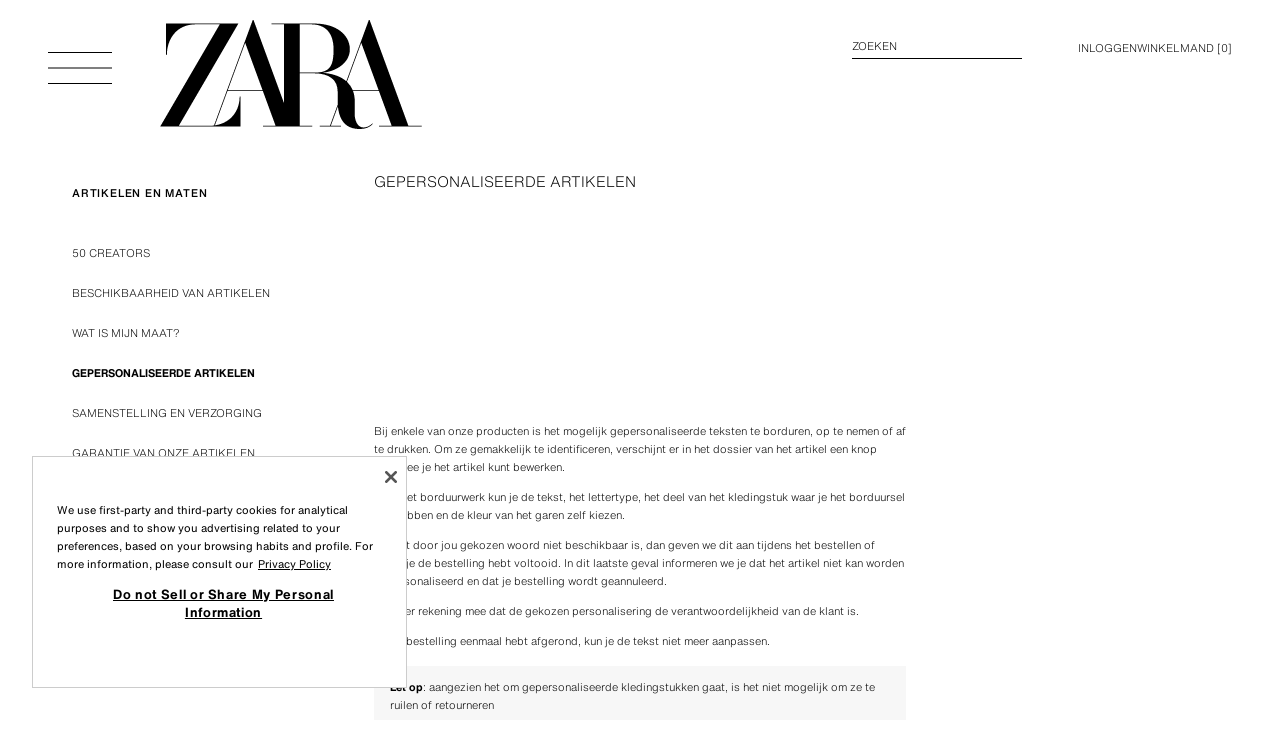

--- FILE ---
content_type: text/html; charset=utf-8
request_url: https://www.zara.com/be/nl/help-center/EditedItems
body_size: 67026
content:
<!DOCTYPE html><html class="web-standard new-front edge-front  no-js notranslate" data-store="be"  dir="ltr" id="" lang="nl-BE"><head><meta charset="utf-8" /><title data-react-helmet="true">Gepersonaliseerde Artikelen | Help | ZARA België / Belgique </title><meta data-react-helmet="true" name="description" content="Bij enkele van onze producten is het mogelijk gepersonaliseerde teksten te borduren, op te nemen of af te drukken. Om ze gemakkelijk te identificeren, vers"/><meta data-react-helmet="true" http-equiv="last-modified" content="2026-01-19T11:49:21Z"/><meta data-react-helmet="true" http-equiv="content-language" content="nl-BE"/><meta data-react-helmet="true" name="viewport" content="width=device-width, initial-scale=1.0"/><link rel="preload" href="https://static.zara.net/stdstatic/7.26.1/js/v2/vendor-v2.js" as="script"/><link rel="preload" href="https://static.zara.net/stdstatic/7.26.1/js/v2/18615.js" as="script"/><link rel="preload" href="https://static.zara.net/stdstatic/7.26.1/js/v2/app-std-v2.js" as="script"/><link rel="preload" href="https://static.zara.net/stdstatic/7.26.1/js/v2/bundles/87582.js" as="script"/><link rel="preload" href="https://static.zara.net/stdstatic/7.26.1/js/v2/bundles/70131.js" as="script"/><link rel="preload" href="https://static.zara.net/stdstatic/7.26.1/js/v2/bundles/14506.js" as="script"/><link rel="preload" href="https://static.zara.net/stdstatic/7.26.1/js/v2/bundles/22284.js" as="script"/><link rel="preload" href="https://static.zara.net/stdstatic/7.26.1/js/v2/bundles/r-xmedia.js" as="script"/><link rel="preload" href="https://static.zara.net/stdstatic/7.26.1/js/v2/bundles/18225.js" as="script"/><link rel="preload" href="https://static.zara.net/stdstatic/7.26.1/js/v2/bundles/22375.js" as="script"/><link rel="preload" href="https://static.zara.net/stdstatic/7.26.1/js/v2/bundles/3439.js" as="script"/><link rel="preload" href="https://static.zara.net/stdstatic/7.26.1/js/v2/bundles/62731.js" as="script"/><link rel="preload" href="https://static.zara.net/stdstatic/7.26.1/js/v2/bundles/63538.js" as="script"/><link rel="preload" href="https://static.zara.net/stdstatic/7.26.1/js/v2/bundles/42160.js" as="script"/><link rel="preload" href="https://static.zara.net/stdstatic/7.26.1/js/v2/bundles/46219.js" as="script"/><link rel="preload" href="https://static.zara.net/stdstatic/7.26.1/js/v2/bundles/19129.js" as="script"/><link rel="preload" href="https://static.zara.net/stdstatic/7.26.1/js/v2/bundles/86023.js" as="script"/><link rel="preload" href="https://static.zara.net/stdstatic/7.26.1/js/v2/bundles/83534.js" as="script"/><link rel="preload" href="https://static.zara.net/stdstatic/7.26.1/js/v2/bundles/4123.js" as="script"/><link rel="preload" href="https://static.zara.net/stdstatic/7.26.1/js/v2/bundles/customer-support-help-detail-bundle.js" as="script"/><link href="https://static.zara.net/stdstatic/7.26.1/js/v2/vendor-v2.css" rel="stylesheet" type="text/css"/><link href="https://static.zara.net/stdstatic/7.26.1/js/v2/app-std-v2.css" rel="stylesheet" type="text/css"/><link href="https://static.zara.net/stdstatic/7.26.1/js/v2/14506.css" rel="stylesheet" type="text/css"/><link href="https://static.zara.net/stdstatic/7.26.1/js/v2/22375.css" rel="stylesheet" type="text/css"/><link href="https://static.zara.net/stdstatic/7.26.1/js/v2/62731.css" rel="stylesheet" type="text/css"/><link href="https://static.zara.net/stdstatic/7.26.1/js/v2/63538.css" rel="stylesheet" type="text/css"/><link href="https://static.zara.net/stdstatic/7.26.1/js/v2/42160.css" rel="stylesheet" type="text/css"/><link href="https://static.zara.net/stdstatic/7.26.1/js/v2/19129.css" rel="stylesheet" type="text/css"/><link href="https://static.zara.net/stdstatic/7.26.1/js/v2/86023.css" rel="stylesheet" type="text/css"/><link href="https://static.zara.net/stdstatic/7.26.1/js/v2/4123.css" rel="stylesheet" type="text/css"/><link href="https://static.zara.net/stdstatic/7.26.1/js/v2/customer-support-help-detail-bundle.css" rel="stylesheet" type="text/css"/><meta http-equiv="X-UA-Compatible" content="IE=edge,chrome=1"><meta name="author" content="Zara.com"><meta http-equiv="content-language" content="nl-BE"><meta name="format-detection" content = "telephone=no"><meta name="apple-itunes-app" content="app-id=547951480, app-argument=https://www.zara.com/be/nl/help-center/EditedItems" /><link rel="icon" type="image/png" sizes="32x32" href="https://static.zara.net/stdstatic/7.26.1//images/favicon-32x32.png"><link rel="icon" type="image/png" sizes="16x16" href="https://static.zara.net/stdstatic/7.26.1//images/favicon-16x16.png"><link rel="manifest" href="https://static.zara.net/stdstatic/7.26.1//images/site.webmanifest"><link rel="mask-icon" href="https://static.zara.net/stdstatic/7.26.1//images/safari-pinned-tab.svg"><link rel="shortcut icon" href="https://static.zara.net/stdstatic/7.26.1//images/favicon.ico"><meta name="msapplication-TileColor" content="#2b5797"><meta name="msapplication-config" content="https://static.zara.net/stdstatic/7.26.1//images/browserconfig.xml"><meta name="google" content="notranslate" /><script async src="https://tyx45436.jscrambler.com/cc/1588655105.js"></script><script src="https://cdn.cookielaw.org/scripttemplates/otSDKStub.js" data-document-language="true" type="text/javascript" charset="UTF-8" data-domain-script="cadb9218-57dc-4d9d-88e2-9f60895ffd8e" ></script><script type="text/javascript">function OptanonWrapper() {if (window.zara) {window.zara.isOneTrustLoaded = true;} else {window.zara = { isOneTrustLoaded: true };}}</script><script>if (window.performance && window.performance.mark) {window.performance.mark('itx_visually_ready_start');}</script><script data-compress="true" type="text/javascript">var zara = window.zara || {};zara.extensions =  [];zara.enhancements = {};zara.analyticsData = {"appVersion":"7.26.1","pageType":"HELP_CENTER","page":{"language":"nl","shop":"BE","currency":"EUR"},"trackerUA":"UA-18083935-1","anonymizeIp":"0","hostname":"web-pc.zara.com","pageIdentifier":"EditedItems"};</script>
<style>
    .marketing-fashion-content-page .theme--dark {
    	--color-main-000: #fff;
    	--color-main-005: #f2f2f2;
    	--color-main-010: #e5e5e5;
    	--color-main-020: #ccc;
    	--color-main-040: #999;
    	--color-main-060: #666;
    	--color-main-080: #333;
    	--color-main: #000;
    }
     
    html[data-store="cn"] .shop-cart-prewarming-banner__selection-cell svg {
        fill: #fff;
    }
    
    html[data-store="cn"] .shop-area #YSF-BTN-HOLDER {
        bottom: 140px !important;
    }
    
    html[data-store="cn"] .shop-area .layout-header-action__link[data-qa-id="open-chat-from-header"] {
        display: none;
    }
    
    /* hide carousel product info for beauty in desktop */
    @media screen and (min-width: 1024px) {
    	html[id*="BEAUTY"] .product-grid-block-carousel__product-info {
    		display: none;
    	}
    
    	html[id*="BEAUTY"] .product-grid-block-carousel__primary-product {
    		width: calc(var(--grid-column-width) * 4 + var(--grid-column-gutter) * 3);
    	}
    
    	html[id*="BEAUTY"] .product-grid-block-carousel__primary-product.product-grid-product--double {
    		margin-left: calc(var(--grid-column-width) * 2 + var(--grid-column-gutter) * 2);
    		width: calc(var(--grid-column-width) * 8 + var(--grid-column-gutter) * 7);
    	}
    }
    
    .media-spin-360__rotate-icon {
    	fill: #fff;
    }
    
    /* experiment ITSMECOM-3605007 */     
    li.layout-categories-category[data-categoryid="2547463"] {
        display: none;
    }
    
    html[data-store="cn"] .layout-footer__stores .layout-footer__item {
    	display: none;
    }
    
    /* beauty nail polish */
    .product-grid-block[data-blockid="5ce3e611-7224-46f6-bf31-05ee0b310f14"] .product-grid-block-product-extended-info__color-list,
    .product-grid-block[data-blockid="a57506a0-5055-4006-ad38-2a92d185b27e"] .product-grid-block-product-extended-info__color-list {
    	display: none;
    }
    
    @media screen and (min-width: 1024px) {
        .product-page .product-theme--origins .product-detail-secondary-product-info,
        .product-page .product-theme--origins .product-secondary-product__size-selector-toggle {
            margin-top: 0;
        }
    }
    
    [dir] .product-detail-card-info__coming-soon-subscriber {
        background: var(--color-background-base);
        border: 1px solid var(--color-content-high);
        color: var(--color-content-high);
    }
    
    @media screen and (min-width: 768px) {
    	.home-page #slider-spot__universe_WOMAN .slider-spot-universe-collections {
    		display: none;
    	}
    }
    
    html[data-store='ww'] .geolocation-modal__button.zds-button--primary {
    	background-color: var(--color-background-base);
    	border: 1px solid var(--color-content-high);
    	color: var(--color-content-high);
    }
    
    html[data-store='ww'] .geolocation-modal__button.zds-button--primary:hover {
    	background-color: var(--color-background-base);
    }
    
    html[data-store='ww'] .geolocation-modal__button.zds-button--secondary {
    	background-color: var(--color-background-contrast);
    	border: 1px solid var(--color-content-inverse);
    	color: var(--color-content-inverse);
    }
    
    /* Solve temporary problems in small devices in home newsletter slide */
    @media screen and (max-height: 670px) and (max-width: 768px) {
    	html[data-store="br"] .home-page .home-footer__newsletter,
    	html[data-store="it"] .home-page .home-footer__newsletter {
    		margin-top: var(--spacing-04);
    	}	
    	html[data-store="br"] .home-page .home-footer__social-network,
    	html[data-store="it"] .home-page .home-footer__social-network {
    		margin-bottom: 100px;
     	}
    }

    @media screen and (min-width: 768px) {
        html[data-store="xp"] .home-page .layout-search-link__link,
        html[data-store="us"] .home-page .layout-search-link__link {
            background-color: transparent;
            color: inherit;
        }
    }
    
    /* PATCH for order message */
    .order-list-item__advice .zds-alert-banner__message {
    	overflow-wrap: break-word !important;
    	word-break: normal !important;
    }
    
    html:lang(zh) .zds-theme,
    html:lang(ja) .zds-theme,
    html:lang(kr) .zds-theme,
    html:lang(ru) .zds-theme,
    html:lang(el) .zds-theme,
    html:lang(bg) .zds-theme,
    html:lang(mk) .zds-theme,
    html:lang(ar) .zds-theme,
    html:lang(uk) .zds-theme {
        --font-family-main: 'Arial', Sans-Serif;
        --font-weight-medium: bold;
    }
    
    /* Allow home banner to grow based on content */
    @media screen and (min-width: 768px) {
	    .home-page .slider-spot-banner__message .mk-spot {
		    width: auto;
	    }
    }
    
    @media screen and (min-width: 768px) {
		@supports not selector(::-webkit-scrollbar) {
			.product-detail-extra-detail-expandable__expandable-text,
			.product-detail-additional-info__expandable-text,
			.layout-categories-category__subcategory-main,
			.add-to-cart-notification__wrapper {
				scrollbar-color: transparent transparent;
				scrollbar-width: thin;
			}

			.product-detail-extra-detail-expandable .expandable-text--expanded:hover,
			.product-detail-additional-info .expandable-text--expanded:hover,
			.layout-categories-category__subcategory-main:hover,
			.add-to-cart-notification__wrapper:hover {
				scrollbar-color: var(--color-content-high) var(--color-content-low);
			}
		}
	}
    
    html:lang(zh) .zds-theme {
	    -webkit-font-smoothing: auto;
    }
    
    .product-grid-block-dynamic__container .product-grid-product__info-wrapper--overlapped {
        bottom: var(--dynamic-product-media-padding-bottom, 0px) !important;
    }
    
    /* Hide Origins siblings bar borders */
    .theme--origins .category-topbar__nieces::before {
	    display: none !important;
    }
    .theme--origins .layout-header-std--background-opaque, .theme--origins .layout-header-mob--background-opaque {
	    outline: none;
    }
    
    /* Fix Origins related categories font */
    .theme--origins .category-topbar-related-categories__category .zds-nav-row__list-item-wrapper {
        font-family: var(--font-family-origins);
    }
    
    /* Safari: Fix layout header logo width */
    .layout-header-logo svg {
        width: var(--layout-header-logo-width);
    }
    
    /* Logo height fix */
    .layout-header-logo * {
        height: 100%;
    }
    
    /* Fix for layers in dark mode */
    .zds-theme--dark .media-image__image:has(+ .media-image__svg--dark-mode-compatible) {
        filter: invert(1);
    }
    
    /* Fix SRPLS subscription button on mobile */
    @media screen and (max-width: 768px) {
        .srpls-newsletter__subscription-hint {
            width: 100%;   
        }
    }
    
    /* Fix for SRPLS misalignment when a product is sold out */
    @media screen and (min-width: 768px) {
        .product-grid--is-srpls .product-grid-product-info__availability .product-grid-product-info__sold-out {
            padding: var(--spacing-01);
        }
    }
    
    /* Detele SRPLS separation between sticky blocks */
    @media screen and (min-width: 768px) {
        .product-grid--is-srpls .product-grid-block-sticky {
		    margin-bottom: 0px !important;
	    }
    }
    
	@media screen and (min-width: 768px) {
    	.theme--origins:not(.home-page) .layout-header-actions {
		    grid-column: 5;
		    padding-top: 0;
	    }
	    
	    .layout-shop-header .layout-header-actions {
		    align-items: baseline;
	    }
    }
    
    /* Fix notification button position */
    @media screen and (max-width: 768px) {
    	[dir=ltr] .layout-header-action-account--bullet::after {
		    right: calc(-0.375rem + var(--spacing-03));
	    }
    }
    
    /* Fix header mob height without actions */
    .layout-header-mob__icon {
        margin: 10px 0;
    }
    
    /* Fix header on catalog with scroll  */
    [dir=ltr] .layout-header-mob__wrapper {
        overflow: hidden;
    }
    
    /*Fix press witdth*/
    @media screen and (max-width: 768px) {
        #PRESS .layout-content {
            max-width: none;
        }
    }
    
    /* Fix desktop safari home videos */
    @media screen and (min-width: 768px) {
    	.slider-spot .media__wrapper--fit .media-video {
    		display: block;
    	}
    
    	.slider-spot .media__wrapper--fit .media-video .media-video__player {
    		justify-self: center;
    	}
    }
    
    /* Fix future price + onsale price + highlight price*/
    .price--with-future-price .price__amount--on-sale.price-current--is-highlighted {
        background-color: var(--color-background-contrast);
    	color: var(--color-content-inverse);
    }
    
    /* Fix butterbear collection font and color */
    .product-theme--butterbear .product-detail-actions__spot,
    .product-theme--butterbear .product-detail-color-selector__selected-color-name {
        color: var(--butterbear-text-color);
	    fill: var(--butterbear-text-color);
	    font-family: 'Cooper', 'Neue-Helvetica', 'Arial', Sans-Serif;
    }
    
    /* Fix select input checkout */
    .delivery-cell-date-shipping-options__option .zds-select-field__adorment {
        transform: translateY(-100%);
    }
    
    /* Fix search page results header */
    @media screen and (min-width: 768px) {
        .search-products-view__sections-filters > * {
    		flex: 0 1 auto !important;
    	}
    }
    
    /* SDUI menu fixes */
    .layout-categories-category-sdui .sdui-text {
        font-family: var(--font-family-main) !important;
    }
    
    html:not([data-store="cn"]):not([data-store="hk"]):not([data-store="mo"]):not([data-store="tw"]) .layout-categories-category-sdui .sdui-text {
        color: inherit !important;
    }
    
    /* Menu super index fix */
    @media screen and (min-width: 64rem) {
        .layout-categories-category-name__tag {
            line-height: 0.75rem;
            font-size: 0.5rem;
            padding-top: 0.5rem;
        }
    }
    
    /* Avoid enigmatic scrolling issues in ancestor for Chrome and Safari in filters panel */
    .products-category-page .filters__groups,
    .search-products-page .filters__groups {
        position: relative; 
    }
    
    /* Fixes for fifty-anniversary collection */
    .product-detail-anniversary-std__fixed-panel > div:not(.price):not(.special-return-conditions__button) {
        width: 100%;
    }
    
    .product-detail-anniversary-std__fixed-panel > div:not(.price):not(.special-return-conditions__button) > button[data-qa-action="bundle-components-open"],
    .product-detail-anniversary-std__fixed-panel > div:not(.price):not(.special-return-conditions__button) > button[data-qa-action="direct-add-to-cart"],
    .product-detail-anniversary-bundle-components__product-actions > button[data-qa-action="bundle-components-open"],
    .product-detail-anniversary-bundle-components__product-actions > button[data-qa-action="direct-add-to-cart"] {
        display: block;
        margin: 0 auto;
    }
    
    .product-detail-anniversary-std__product-actions button.product-detail-actions__action-button[data-qa-action="show-return-conditions"],
    .product-detail-anniversary-card .product-detail-extra-detail__section .zds-accordion-item:nth-of-type(2) {
        display: none;
    }
    .product-detail-anniversary-fixed-panel-purchase-actions-std__main-action .product-detail-show-similar-products {
        pointer-events: none;
    }
    .product-detail-anniversary-fixed-panel-purchase-actions-std__main-action .product-detail-show-similar-products .zds-button__first-line {
        display: none;
    }
    .product-detail-anniversary-std__fixed-panel .special-return-conditions__button,
    .product-detail-anniversary-card__content .special-return-conditions__button {
        text-transform: uppercase;
        font-weight: bold;
    }
    
    /**/
    .native-app-banner__action.link {
        color: var(--color-content-inverse);
    }
    
    .product-grid-product-overlay__text {
        text-align: center;
    }

    .product-detail-anniversary-std .mk-spot[data-name="ESpot_ProductPage_PromoWrap"],
    .product-detail-anniversary-card .mk-spot[data-name="ESpot_ProductPage_PromoWrap"] {
        display: none;
    }
    
    /* Remove outline on search results page on main component */
    #main {
        outline: none;
    }
</style>
<link rel="stylesheet" type="text/css" media="all" href="https://static.zara.net/static/mkt/css/corporate/nl_NL.css?1768801016000"><script>(function(w,d,s,l,i){w[l]=w[l]||[];w[l].push({'gtm.start':new Date().getTime(),event:'gtm.js'});var f=d.getElementsByTagName(s)[0],j=d.createElement(s),dl=l!='dataLayer'?'&l='+l:'';j.async=true;j.src='https://www.googletagmanager.com/gtm.js?id='+i+dl;f.parentNode.insertBefore(j,f);})(window,document,'script','dataLayer','GTM-NK4BSSL');</script><script>(function(w,d,s,l,i){w[l]=w[l]||[];w[l].push({'gtm.start':new Date().getTime(),event:'gtm.js'});var f=d.getElementsByTagName(s)[0],j=d.createElement(s),dl=l!='dataLayer'?'&l='+l:'';j.async=true;j.src='https://www.googletagmanager.com/gtm.js?id='+i+dl;f.parentNode.insertBefore(j,f);})(window,document,'script','analyticsDataLayer','GTM-5CVGN7D');</script></head><body class="theme--mouse-user"><div id="app-root"><div class="theme"><div id="theme-app" class="theme__app"><div class=""><div class="layout layout--grid-type-standard help-layout"><a class="zds-button skip-to-content zds-bicolor-outline zds-button--secondary zds-button--small zds-button--flex" role="link" href="#main"><span class="zds-button__first-line">Direct naar de hoofdinhoud</span></a><header class="layout-header-std layout-header-std--background-transparent"><button aria-label="Menu openen" class="layout-header-icon layout-header-std__icon" data-qa-id="layout-header-toggle-menu"><svg width="64" height="64" viewBox="0 0 64 64" fill="none" xmlns="http://www.w3.org/2000/svg" class="layout-header-icon__icon"><path fill-rule="evenodd" clip-rule="evenodd" d="M64 32.97H0V32h64v.97zm0 15.515H0v-.97h64v.97zM0 64h64v-.97H0V64z" fill="currentColor"></path></svg></button><div class="layout-header-logo layout-header-std__logo"><a href="https://www.zara.com/be/nl/" aria-label="Ga naar de hoofdpagina" class="layout-header-logo__link"><svg class="layout-header-logo__icon" aria-hidden="true" width="274" viewBox="0 0 132 55" xmlns="http://www.w3.org/2000/svg"><path fill-rule="evenodd" clip-rule="evenodd" d="M105.673.035l19.557 53.338 6.77.002v.383h-21.548v-.383h6.344l-6.431-17.54H97.311v.007l.07.204c.521 1.548.78 3.17.764 4.803v6.575c0 3.382 1.494 6.81 4.347 6.81 1.675 0 3.012-.59 4.604-2.046l.227.211C105.594 54.224 103.5 55 100.36 55c-2.37 0-4.398-.57-6.03-1.693l-.309-.222c-2.148-1.624-3.542-4.278-4.142-7.89l-.096-.583-.1-.882-.01-.152-3.599 9.792h5.107v.384H80.496v-.384h5.162l3.951-10.753v-.023a34.924 34.924 0 0 1-.075-1.906v-4.693c0-5.77-4.29-9.08-11.771-9.08H70.41v26.458h6.371v.383h-24.9v-.383h6.345l-6.431-17.54H33.948l-6.371 17.346.266-.044c8.366-1.442 12.213-7.827 12.265-14.55h.388v15.171H0L30.06 2.185H17.972C7.954 2.185 3.42 9.922 3.35 17.635h-.387V1.8h36.488l-.222.385L9.396 53.373h15.695c.39 0 .778-.019 1.169-.05.26-.018.522-.044.788-.077l.095-.01L46.703 0h.387l.013.035 15.369 41.916V2.185h-6.328v-.39h21.778c10.467 0 17.774 5.372 17.774 13.068 0 5.612-5.005 10.27-12.45 11.595l-1.367.174 1.377.14c4.515.517 8.1 1.906 10.641 4.127l.017.016L105.273 0h.386l.014.035zm-8.552 35.32l.038.094h13.061l-8.773-23.928-7.221 19.67.039.037.367.364a11.876 11.876 0 0 1 2.489 3.762zM70.415 26.53V2.185h5.611c7.496 0 11.454 4.414 11.454 12.76 0 8.877-2.272 11.585-9.717 11.585h-7.348zM42.882 11.521L34.09 35.45h17.565L42.882 11.52z"></path></svg></a></div><ul class="layout-header-actions"><li class="layout-header-action layout-header-action--type-text layout-header-action-search layout-header-action-search"><a class="layout-header-action__link layout-header-action__link--type-text link" href="https://www.zara.com/be/nl/search/home" data-qa-id="header-search-text-link" tabindex="0"><span class="layout-header-action-search__content"><span>Zoeken</span></span></a></li><li class="layout-header-action layout-header-action--type-text layout-header-action-account"><a class="layout-header-action__link layout-header-action__link--type-text link" href="https://www.zara.com/be/nl/logon" data-qa-id="layout-header-user-logon" tabindex="0">INLOGGEN</a></li><li class="layout-header-action layout-header-action--type-text"><a class="layout-header-action__link layout-header-action__link--type-text link" href="https://www.zara.com/be/nl/shop/cart" data-qa-id="layout-header-go-to-cart" aria-label="Het winkelmandje is leeg" tabindex="0"><span>Winkelmand</span> [<span role="status" aria-live="polite" data-qa-id="layout-header-go-to-cart-items-count">0</span>]</a></li></ul></header><div data-hidden="true" aria-hidden="true" role="presentation" class="zds-modal layout-menu-std layout-menu-std--close layout-menu-std--closing"><div aria-hidden="true" class="zds-backdrop" data-hidden="true"></div><div class="layout-menu-std__content" aria-label="Categoriemenu" role="dialog" tabindex="-1"><div class="zds-focus-trap"><div class="layout-menu-std__header"><button aria-label="Menu sluiten" class="layout-header-icon layout-menu-std__icon" data-qa-id="layout-header-close"><div role="presentation" class="animated-hamburger-64 animated-hamburger-64--menu"><span class="animated-hamburger-64__line-1"></span><span class="animated-hamburger-64__line-2"></span><span class="animated-hamburger-64__line-3"></span><span class="animated-hamburger-64__line-4"></span></div></button><div class="layout-header-logo layout-menu-std__logo"><a href="https://www.zara.com/be/nl/" aria-label="Ga naar de hoofdpagina" class="layout-header-logo__link"><svg class="layout-header-logo__icon" aria-hidden="true" width="274" viewBox="0 0 132 55" xmlns="http://www.w3.org/2000/svg"><path fill-rule="evenodd" clip-rule="evenodd" d="M105.673.035l19.557 53.338 6.77.002v.383h-21.548v-.383h6.344l-6.431-17.54H97.311v.007l.07.204c.521 1.548.78 3.17.764 4.803v6.575c0 3.382 1.494 6.81 4.347 6.81 1.675 0 3.012-.59 4.604-2.046l.227.211C105.594 54.224 103.5 55 100.36 55c-2.37 0-4.398-.57-6.03-1.693l-.309-.222c-2.148-1.624-3.542-4.278-4.142-7.89l-.096-.583-.1-.882-.01-.152-3.599 9.792h5.107v.384H80.496v-.384h5.162l3.951-10.753v-.023a34.924 34.924 0 0 1-.075-1.906v-4.693c0-5.77-4.29-9.08-11.771-9.08H70.41v26.458h6.371v.383h-24.9v-.383h6.345l-6.431-17.54H33.948l-6.371 17.346.266-.044c8.366-1.442 12.213-7.827 12.265-14.55h.388v15.171H0L30.06 2.185H17.972C7.954 2.185 3.42 9.922 3.35 17.635h-.387V1.8h36.488l-.222.385L9.396 53.373h15.695c.39 0 .778-.019 1.169-.05.26-.018.522-.044.788-.077l.095-.01L46.703 0h.387l.013.035 15.369 41.916V2.185h-6.328v-.39h21.778c10.467 0 17.774 5.372 17.774 13.068 0 5.612-5.005 10.27-12.45 11.595l-1.367.174 1.377.14c4.515.517 8.1 1.906 10.641 4.127l.017.016L105.273 0h.386l.014.035zm-8.552 35.32l.038.094h13.061l-8.773-23.928-7.221 19.67.039.037.367.364a11.876 11.876 0 0 1 2.489 3.762zM70.415 26.53V2.185h5.611c7.496 0 11.454 4.414 11.454 12.76 0 8.877-2.272 11.585-9.717 11.585h-7.348zM42.882 11.521L34.09 35.45h17.565L42.882 11.52z"></path></svg></a></div></div><div class="layout-menu-std__menu layout-menu-std__menu--close"><nav class="layout-categories" data-qa-action="close-sidebar-on-click-outside"><div class="zds-tabs--vertical"><div class="zds-carousel layout-categories__tabs-list-wrapper zds-tabs-tabslist__wrapper--vertical"><div aria-label="Categorieën" aria-orientation="vertical" class="zds-tabs-tabslist layout-categories__tabs-list zds-tabs-tabslist--vertical" role="tablist" tabindex="-1"><div class="zds-focus-trap"><div class="zds-carousel-container zds-carousel-content--with-space-between" style="overflow-y:clip;--zds-carousel-space-between-items:4px;touch-action:pan-x"><div data-zds-carousel-accessibility-mouse-region="prev" aria-hidden="true" class="zds-carousel-accessibility-mouse-navigation-region zds-carousel-accessibility-mouse-navigation-region--top"></div><div class="zds-carousel-content zds-carousel-content--vertical"><a class="zds-carousel-item zds-tabs-tab layout-categories-category layout-categories-category--level-1 layout-categories-category--highlighted layout-categories-category-level-1 zds-tabs-tab--selected link" data-qa-action="unfold-category" data-zds-carousel-element="true" aria-controls="-tabpanel-1881757" aria-selected="true" id="-tab-1881757" role="tab" tabindex="0" type="button" data-categoryid="1881757" data-seocategoryid="1000" data-layout="marketing-content-view" data-isredirected="false" data-qa-qualifier="category-level-1" href="https://www.zara.com/be/nl/dames-mkt1000.html"><span class="zds-tabs-tab__content"><span class="layout-categories-category-wrapper layout-categories-category-level-1__content"><span class="layout-categories-category-name">DAMES</span></span></span></a><a class="zds-carousel-item zds-tabs-tab layout-categories-category layout-categories-category--level-1 layout-categories-category-level-1 link" data-qa-action="unfold-category" data-zds-carousel-element="true" aria-controls="-tabpanel-1885841" aria-selected="false" id="-tab-1885841" role="tab" tabindex="0" type="button" data-categoryid="1885841" data-seocategoryid="534" data-layout="products-category-view" data-isredirected="false" data-qa-qualifier="category-level-1" href="https://www.zara.com/be/nl/heren-l534.html"><span class="zds-tabs-tab__content"><span class="layout-categories-category-wrapper layout-categories-category-level-1__content"><span class="layout-categories-category-name">HEREN</span></span></span></a><a class="zds-carousel-item zds-tabs-tab layout-categories-category layout-categories-category--level-1 layout-categories-category-level-1 link" data-qa-action="unfold-category" data-zds-carousel-element="true" aria-controls="-tabpanel-2112261" aria-selected="false" id="-tab-2112261" role="tab" tabindex="0" type="button" data-categoryid="2112261" data-seocategoryid="1" data-layout="marketing-content-view" data-isredirected="false" data-qa-qualifier="category-level-1" href="https://www.zara.com/be/nl/kinderen-mkt1.html"><span class="zds-tabs-tab__content"><span class="layout-categories-category-wrapper layout-categories-category-level-1__content"><span class="layout-categories-category-name">KINDEREN</span></span></span></a><a class="zds-carousel-item zds-tabs-tab layout-categories-category layout-categories-category--level-1 layout-categories-category-level-1 link" data-qa-action="unfold-category" data-zds-carousel-element="true" aria-controls="-tabpanel-2124389" aria-selected="false" id="-tab-2124389" role="tab" tabindex="0" type="button" data-categoryid="2124389" data-seocategoryid="2085" data-layout="marketing-content-view" data-isredirected="false" data-qa-qualifier="category-level-1" href="https://www.zara.com/be/nl/home-mkt2085.html"><span class="zds-tabs-tab__content"><span class="layout-categories-category-wrapper layout-categories-category-level-1__content"><span class="layout-categories-category-name">ZARA HOME</span></span></span></a><a class="zds-carousel-item zds-tabs-tab layout-categories-category layout-categories-category--level-1 layout-categories-category-level-1 link" data-qa-action="unfold-category" data-zds-carousel-element="true" aria-controls="-tabpanel-1881296" aria-selected="false" id="-tab-1881296" role="tab" tabindex="0" type="button" data-categoryid="1881296" data-seocategoryid="1414" data-layout="marketing-content-view" data-isredirected="false" data-qa-qualifier="category-level-1" href="https://www.zara.com/be/nl/dames-beauty-mkt1414.html"><span class="zds-tabs-tab__content"><span class="layout-categories-category-wrapper layout-categories-category-level-1__content"><span class="layout-categories-category-name">BEAUTY</span></span></span></a><a class="zds-carousel-item zds-tabs-tab layout-categories-category layout-categories-category--level-1 layout-categories-category-level-1 link" data-qa-action="unfold-category" data-zds-carousel-element="true" aria-controls="-tabpanel-2317660" aria-selected="false" id="-tab-2317660" role="tab" tabindex="0" type="button" data-categoryid="2317660" data-seocategoryid="5794" data-layout="marketing-content-view" data-isredirected="false" data-qa-qualifier="category-level-1" href="https://www.zara.com/be/nl/preowned-mkt5794.html"><span class="zds-tabs-tab__content"><span class="layout-categories-category-wrapper layout-categories-category-level-1__content"><span class="layout-categories-category-name">ZARA PRE-OWNED</span></span></span></a><a class="zds-carousel-item zds-tabs-tab layout-categories-category layout-categories-category--level-1 layout-categories-category-level-1 link" data-qa-action="unfold-category" data-zds-carousel-element="true" aria-controls="-tabpanel-2572981" aria-selected="false" id="-tab-2572981" role="tab" tabindex="0" type="button" data-categoryid="2572981" data-seocategoryid="15659" data-layout="marketing-content-view" data-isredirected="false" data-qa-qualifier="category-level-1" href="https://www.zara.com/be/nl/zara-travel-mkt15659.html"><span class="zds-tabs-tab__content"><span class="layout-categories-category-wrapper layout-categories-category-level-1__content"><span class="layout-categories-category-name">TRAVEL MODE</span></span></span></a></div><div data-zds-carousel-accessibility-mouse-region="next" aria-hidden="true" class="zds-carousel-accessibility-mouse-navigation-region zds-carousel-accessibility-mouse-navigation-region--bottom"></div></div></div></div></div><div class="zds-carousel zds-tabs__panel-list layout-categories__tabs-panel-list-wrapper"><div class="zds-carousel-container" style="overflow-x:clip;touch-action:pan-y"><div class="zds-carousel-content zds-carousel-content--horizontal"><div class="zds-carousel-item zds-tabs-tab-panel layout-categories__tabs-panel layout-categories__tabs-panel-animation" data-zds-carousel-element="true" aria-labelledby="-tab-1881757" data-zds-tabs-panel-value="1881757" id="-tabpanel-1881757" role="tabpanel"><ul class="layout-categories__level-n-category-list"><li class="layout-categories-category layout-categories-category--level-2 layout-categories-category--has-background" style="background-color:rgba(35, 244, 68, 1)" category="[object Object]" data-categoryid="2418848" data-seocategoryid="8631" data-layout="products-category-view" data-isredirected="false" data-qa-qualifier="category-level-2"><a class="layout-categories-category-wrapper link" style="background-color:rgba(35, 244, 68, 1);color:#000000" data-qa-action="unfold-category" draggable="false" role="button" aria-expanded="false" href="https://www.zara.com/be/nl/s-dames-l8631.html" tabindex="0"><span class="layout-categories-category-name">SALE</span></a></li><li class="layout-categories-category-level-n__divider" role="separator" aria-hidden="true"></li><li class="layout-categories-category layout-categories-category--level-2" category="[object Object]" data-categoryid="2535409" data-seocategoryid="2158" data-layout="products-category-view" data-isredirected="false" data-qa-qualifier="category-level-2"><a class="layout-categories-category-wrapper link" data-qa-action="unfold-category" draggable="false" role="button" aria-expanded="false" tabindex="0"><span class="layout-categories-category-name" style="letter-spacing:5px">NEW COLLECTION</span></a></li><li class="layout-categories-category-level-n__divider" role="separator" aria-hidden="true"></li><li class="layout-categories-category layout-categories-category--level-2" category="[object Object]" data-categoryid="757004" data-seocategoryid="1394" data-layout="marketing-content-view" data-isredirected="true" data-qa-qualifier="category-level-2"><a class="layout-categories-category-wrapper link" data-qa-action="unfold-category" draggable="false" href="https://www.zara.com/be/nl/z-geschenkkaart-mkt1394.html" tabindex="0"><span class="layout-categories-category-name">GIFT CARD</span></a></li><li class="layout-categories-category layout-categories-category--level-2 layout-categories-category--highlighted" category="[object Object]" data-categoryid="194501" data-seocategoryid="1397" data-layout="moreinfo-category-view" data-isredirected="false" data-qa-qualifier="category-level-2"><a class="layout-categories-category-wrapper link" data-qa-action="unfold-category" draggable="false" role="button" aria-expanded="true" tabindex="0"><span class="layout-categories-category-name">+ INFO</span><svg class="layout-categories-category-level-n__close-icon" width="24" height="24" viewBox="0 0 24 24" xmlns="http://www.w3.org/2000/svg" fill="inherit" stroke="inherit"><path fill-rule="evenodd" clip-rule="evenodd" d="M19 12.5H5v-1h14v1z"></path></svg></a><div class="layout-categories-category-animation"><ul class="layout-categories-category-level-n__list"><li class="layout-categories-category layout-categories-category--level-3" category="[object Object]" data-categoryid="11110" data-seocategoryid="1400" data-layout="newsletter-view" data-isredirected="false" data-qa-qualifier="category-level-3"><a class="layout-categories-category-wrapper link" data-qa-action="unfold-category" draggable="false" tabindex="0"><span class="layout-categories-category-name">NEWSLETTER</span></a></li><li class="layout-categories-category layout-categories-category--level-3" category="[object Object]" data-categoryid="11113" data-seocategoryid="1392" data-layout="contact-view" data-isredirected="false" data-qa-qualifier="category-level-3"><a class="layout-categories-category-wrapper link" data-qa-action="unfold-category" draggable="false" tabindex="0"><span class="layout-categories-category-name">CONTACT</span></a></li><li class="layout-categories-category layout-categories-category--level-3" category="[object Object]" data-categoryid="11108" data-seocategoryid="1404" data-layout="store-locator-view" data-isredirected="false" data-qa-qualifier="category-level-3"><a class="layout-categories-category-wrapper link" data-qa-action="unfold-category" draggable="false" href="https://www.zara.com/be/nl/z-winkels-st1404.html" tabindex="0"><span class="layout-categories-category-name">WINKELS</span></a></li><li class="layout-categories-category layout-categories-category--level-3 layout-categories-category--highlighted" category="[object Object]" data-categoryid="1140501" data-seocategoryid="1855" data-layout="help-view" data-isredirected="false" data-qa-qualifier="category-level-3"><a class="layout-categories-category-wrapper link" data-qa-action="unfold-category" draggable="false" tabindex="0"><span class="layout-categories-category-name">HELP</span></a></li><li class="layout-categories-category layout-categories-category--level-3" category="[object Object]" data-categoryid="295501" data-seocategoryid="1394" data-layout="marketing-content-view" data-isredirected="true" data-qa-qualifier="category-level-3"><a class="layout-categories-category-wrapper link" data-qa-action="unfold-category" draggable="false" href="https://www.zara.com/be/nl/z-geschenkkaart-mkt1394.html" tabindex="0"><span class="layout-categories-category-name">GIFT CARD</span></a></li><li class="layout-categories-category layout-categories-category--level-3" category="[object Object]" data-categoryid="610501" data-seocategoryid="1394" data-layout="gift-ticket-view" data-isredirected="false" data-qa-qualifier="category-level-3"><a class="layout-categories-category-wrapper link" data-qa-action="unfold-category" draggable="false" href="https://www.zara.com/be/nl/gift-ticket?c=610501" tabindex="0"><span class="layout-categories-category-name">CADEAUTICKET</span></a></li><li class="layout-categories-category layout-categories-category--level-3" category="[object Object]" data-categoryid="11111" data-seocategoryid="1401" data-layout="marketing-content-view" data-isredirected="false" data-qa-qualifier="category-level-3"><a class="layout-categories-category-wrapper link" data-qa-action="unfold-category" draggable="false" href="https://www.zara.com/be/nl/z-pers-mkt1401.html" tabindex="0"><span class="layout-categories-category-name">PERS</span></a></li><li class="layout-categories-category layout-categories-category--level-3" category="[object Object]" data-categoryid="11112" data-seocategoryid="1391" data-layout="marketing-corporate-view" data-isredirected="false" data-qa-qualifier="category-level-3"><a class="layout-categories-category-wrapper link" data-qa-action="unfold-category" draggable="false" tabindex="0"><span class="layout-categories-category-name">BEDRIJF</span></a></li><li class="layout-categories-category layout-categories-category--level-3" category="[object Object]" data-categoryid="18002" data-seocategoryid="1391" data-layout="marketing-corporate-view" data-isredirected="false" data-qa-qualifier="category-level-3"><a class="layout-categories-category-wrapper link" data-qa-action="unfold-category" draggable="false" tabindex="0"><span class="layout-categories-category-name">KANTOREN</span></a></li></ul></div></li><li class="layout-categories-category layout-categories-category--level-2" category="[object Object]" data-categoryid="2418844" data-seocategoryid="8081" data-layout="marketing-content-view" data-isredirected="false" data-qa-qualifier="category-level-2"><a class="layout-categories-category-wrapper link" data-qa-action="unfold-category" draggable="false" href="https://www.zara.com/be/nl/werk-bij-ons-mkt8081.html" tabindex="0"><span class="layout-categories-category-name">CAREERS</span></a></li><li class="layout-categories-category layout-categories-category--level-2" category="[object Object]" data-categoryid="2560957" data-seocategoryid="15510" data-layout="marketing-content-view" data-isredirected="false" data-qa-qualifier="category-level-2"><a class="layout-categories-category-wrapper link" data-qa-action="unfold-category" draggable="false" tabindex="0"><span class="layout-categories-category-name">APP DOWNLOADEN</span></a></li><li class="layout-categories-category layout-categories-category--level-2" category="[object Object]" data-categoryid="2419523" data-layout="marketing-content-view" data-isredirected="true" data-qa-qualifier="category-level-2"><a class="layout-categories-category-wrapper link" data-qa-action="unfold-category" draggable="false" href="https://www.zara.com/be/nl/z-join-life-mkt1399.html" tabindex="0"><span class="layout-categories-category-name">JOIN LIFE</span></a></li><li class="layout-categories-category layout-categories-category--level-2" category="[object Object]" data-categoryid="2418845" data-seocategoryid="1404" data-layout="store-locator-view" data-isredirected="false" data-qa-qualifier="category-level-2"><a class="layout-categories-category-wrapper link" data-qa-action="unfold-category" draggable="false" href="https://www.zara.com/be/nl/z-winkels-st1404.html" tabindex="0"><span class="layout-categories-category-name">WINKELS</span></a></li></ul></div><div class="zds-carousel-item zds-tabs-tab-panel layout-categories__tabs-panel" data-zds-carousel-element="true" aria-labelledby="-tab-1885841" data-zds-tabs-panel-value="1885841" id="-tabpanel-1885841" role="tabpanel"><ul class="layout-categories__level-n-category-list"><li class="layout-categories-category layout-categories-category--level-2 layout-categories-category--has-background" style="background-color:rgba(35, 244, 68, 1)" category="[object Object]" data-categoryid="434605" data-seocategoryid="10327" data-layout="products-category-view" data-isredirected="false" data-qa-qualifier="category-level-2"><a class="layout-categories-category-wrapper link" style="background-color:rgba(35, 244, 68, 1);color:#000000" data-qa-action="unfold-category" draggable="false" role="button" aria-expanded="false" tabindex="0"><span class="layout-categories-category-name">SALE</span></a></li><li class="layout-categories-category-level-n__divider" role="separator" aria-hidden="true"></li><li class="layout-categories-category layout-categories-category--level-2" category="[object Object]" data-categoryid="2535899" data-seocategoryid="6164" data-layout="products-category-view" data-isredirected="false" data-qa-qualifier="category-level-2"><a class="layout-categories-category-wrapper link" data-qa-action="unfold-category" draggable="false" role="button" aria-expanded="false" tabindex="0"><span class="layout-categories-category-name" style="letter-spacing:5px">NEW COLLECTION</span></a></li><li class="layout-categories-category-level-n__divider" role="separator" aria-hidden="true"></li><li class="layout-categories-category layout-categories-category--level-2" category="[object Object]" data-categoryid="757005" data-seocategoryid="1394" data-layout="marketing-content-view" data-isredirected="true" data-qa-qualifier="category-level-2"><a class="layout-categories-category-wrapper link" data-qa-action="unfold-category" draggable="false" tabindex="0"><span class="layout-categories-category-name">GIFT CARD</span></a></li><li class="layout-categories-category layout-categories-category--level-2" category="[object Object]" data-categoryid="2311136" data-seocategoryid="1404" data-layout="store-locator-view" data-isredirected="false" data-qa-qualifier="category-level-2"><a class="layout-categories-category-wrapper link" data-qa-action="unfold-category" draggable="false" tabindex="0"><span class="layout-categories-category-name">WINKELS</span></a></li><li class="layout-categories-category layout-categories-category--level-2" category="[object Object]" data-categoryid="2560957" data-seocategoryid="15510" data-layout="marketing-content-view" data-isredirected="false" data-qa-qualifier="category-level-2"><a class="layout-categories-category-wrapper link" data-qa-action="unfold-category" draggable="false" tabindex="0"><span class="layout-categories-category-name">APP DOWNLOADEN</span></a></li><li class="layout-categories-category layout-categories-category--level-2" category="[object Object]" data-categoryid="2419523" data-layout="marketing-content-view" data-isredirected="true" data-qa-qualifier="category-level-2"><a class="layout-categories-category-wrapper link" data-qa-action="unfold-category" draggable="false" tabindex="0"><span class="layout-categories-category-name">JOIN LIFE</span></a></li><li class="layout-categories-category layout-categories-category--level-2" category="[object Object]" data-categoryid="2436739" data-seocategoryid="1484" data-layout="marketing-content-view" data-isredirected="false" data-qa-qualifier="category-level-2"><a class="layout-categories-category-wrapper link" data-qa-action="unfold-category" draggable="false" tabindex="0"><span class="layout-categories-category-name">CAREERS</span></a></li><li class="layout-categories-category layout-categories-category--level-2" category="[object Object]" data-categoryid="194501" data-seocategoryid="1397" data-layout="moreinfo-category-view" data-isredirected="false" data-qa-qualifier="category-level-2"><a class="layout-categories-category-wrapper link" data-qa-action="unfold-category" draggable="false" role="button" aria-expanded="true" tabindex="0"><span class="layout-categories-category-name">+ INFO</span><svg class="layout-categories-category-level-n__close-icon" width="24" height="24" viewBox="0 0 24 24" xmlns="http://www.w3.org/2000/svg" fill="inherit" stroke="inherit"><path fill-rule="evenodd" clip-rule="evenodd" d="M19 12.5H5v-1h14v1z"></path></svg></a><div class="layout-categories-category-animation"><ul class="layout-categories-category-level-n__list"><li class="layout-categories-category layout-categories-category--level-3" category="[object Object]" data-categoryid="11110" data-seocategoryid="1400" data-layout="newsletter-view" data-isredirected="false" data-qa-qualifier="category-level-3"><a class="layout-categories-category-wrapper link" data-qa-action="unfold-category" draggable="false" tabindex="0"><span class="layout-categories-category-name">NEWSLETTER</span></a></li><li class="layout-categories-category layout-categories-category--level-3" category="[object Object]" data-categoryid="11113" data-seocategoryid="1392" data-layout="contact-view" data-isredirected="false" data-qa-qualifier="category-level-3"><a class="layout-categories-category-wrapper link" data-qa-action="unfold-category" draggable="false" tabindex="0"><span class="layout-categories-category-name">CONTACT</span></a></li><li class="layout-categories-category layout-categories-category--level-3" category="[object Object]" data-categoryid="11108" data-seocategoryid="1404" data-layout="store-locator-view" data-isredirected="false" data-qa-qualifier="category-level-3"><a class="layout-categories-category-wrapper link" data-qa-action="unfold-category" draggable="false" href="https://www.zara.com/be/nl/z-winkels-st1404.html" tabindex="0"><span class="layout-categories-category-name">WINKELS</span></a></li><li class="layout-categories-category layout-categories-category--level-3 layout-categories-category--highlighted" category="[object Object]" data-categoryid="1140501" data-seocategoryid="1855" data-layout="help-view" data-isredirected="false" data-qa-qualifier="category-level-3"><a class="layout-categories-category-wrapper link" data-qa-action="unfold-category" draggable="false" tabindex="0"><span class="layout-categories-category-name">HELP</span></a></li><li class="layout-categories-category layout-categories-category--level-3" category="[object Object]" data-categoryid="295501" data-seocategoryid="1394" data-layout="marketing-content-view" data-isredirected="true" data-qa-qualifier="category-level-3"><a class="layout-categories-category-wrapper link" data-qa-action="unfold-category" draggable="false" href="https://www.zara.com/be/nl/z-geschenkkaart-mkt1394.html" tabindex="0"><span class="layout-categories-category-name">GIFT CARD</span></a></li><li class="layout-categories-category layout-categories-category--level-3" category="[object Object]" data-categoryid="610501" data-seocategoryid="1394" data-layout="gift-ticket-view" data-isredirected="false" data-qa-qualifier="category-level-3"><a class="layout-categories-category-wrapper link" data-qa-action="unfold-category" draggable="false" href="https://www.zara.com/be/nl/gift-ticket?c=610501" tabindex="0"><span class="layout-categories-category-name">CADEAUTICKET</span></a></li><li class="layout-categories-category layout-categories-category--level-3" category="[object Object]" data-categoryid="11111" data-seocategoryid="1401" data-layout="marketing-content-view" data-isredirected="false" data-qa-qualifier="category-level-3"><a class="layout-categories-category-wrapper link" data-qa-action="unfold-category" draggable="false" href="https://www.zara.com/be/nl/z-pers-mkt1401.html" tabindex="0"><span class="layout-categories-category-name">PERS</span></a></li><li class="layout-categories-category layout-categories-category--level-3" category="[object Object]" data-categoryid="11112" data-seocategoryid="1391" data-layout="marketing-corporate-view" data-isredirected="false" data-qa-qualifier="category-level-3"><a class="layout-categories-category-wrapper link" data-qa-action="unfold-category" draggable="false" tabindex="0"><span class="layout-categories-category-name">BEDRIJF</span></a></li><li class="layout-categories-category layout-categories-category--level-3" category="[object Object]" data-categoryid="18002" data-seocategoryid="1391" data-layout="marketing-corporate-view" data-isredirected="false" data-qa-qualifier="category-level-3"><a class="layout-categories-category-wrapper link" data-qa-action="unfold-category" draggable="false" tabindex="0"><span class="layout-categories-category-name">KANTOREN</span></a></li></ul></div></li></ul></div><div class="zds-carousel-item zds-tabs-tab-panel layout-categories__tabs-panel" data-zds-carousel-element="true" aria-labelledby="-tab-2112261" data-zds-tabs-panel-value="2112261" id="-tabpanel-2112261" role="tabpanel"><ul class="layout-categories__level-n-category-list"><li class="layout-categories-category layout-categories-category--level-2 layout-categories-category--has-background" style="background-color:rgba(35, 244, 68, 1)" category="[object Object]" data-categoryid="434665" data-seocategoryid="12716" data-layout="products-category-view" data-isredirected="false" data-qa-qualifier="category-level-2"><a class="layout-categories-category-wrapper link" style="background-color:rgba(35, 244, 68, 1);color:#000000" data-qa-action="unfold-category" draggable="false" role="button" aria-expanded="false" tabindex="0"><span class="layout-categories-category-name">SALE</span></a></li><li class="layout-categories-category-level-n__divider" role="separator" aria-hidden="true"></li><li class="layout-categories-category layout-categories-category--level-2" category="[object Object]" data-categoryid="2531347" data-seocategoryid="8246" data-layout="products-category-view" data-isredirected="false" data-qa-qualifier="category-level-2"><a class="layout-categories-category-wrapper link" data-qa-action="unfold-category" draggable="false" role="button" aria-expanded="false" tabindex="0"><span class="layout-categories-category-name" style="letter-spacing:5px;font-weight:var(--font-weight-medium)">NEW COLLECTION</span></a></li><li class="layout-categories-category-level-n__divider" role="separator" aria-hidden="true"></li><li class="layout-categories-category layout-categories-category--level-2" category="[object Object]" data-categoryid="757007" data-seocategoryid="1394" data-layout="marketing-content-view" data-isredirected="true" data-qa-qualifier="category-level-2"><a class="layout-categories-category-wrapper link" data-qa-action="unfold-category" draggable="false" tabindex="0"><span class="layout-categories-category-name">GIFT CARD</span></a></li><li class="layout-categories-category layout-categories-category--level-2" category="[object Object]" data-categoryid="2565974" data-seocategoryid="15510" data-layout="marketing-content-view" data-isredirected="false" data-qa-qualifier="category-level-2"><a class="layout-categories-category-wrapper link" data-qa-action="unfold-category" draggable="false" tabindex="0"><span class="layout-categories-category-name">APP DOWNLOADEN</span></a></li><li class="layout-categories-category layout-categories-category--level-2" category="[object Object]" data-categoryid="2311136" data-seocategoryid="1404" data-layout="store-locator-view" data-isredirected="false" data-qa-qualifier="category-level-2"><a class="layout-categories-category-wrapper link" data-qa-action="unfold-category" draggable="false" tabindex="0"><span class="layout-categories-category-name">WINKELS</span></a></li><li class="layout-categories-category layout-categories-category--level-2" category="[object Object]" data-categoryid="2435945" data-seocategoryid="5166" data-layout="marketing-content-view" data-isredirected="true" data-qa-qualifier="category-level-2"><a class="layout-categories-category-wrapper link" data-qa-action="unfold-category" draggable="false" tabindex="0"><span class="layout-categories-category-name">JOIN LIFE</span></a></li><li class="layout-categories-category layout-categories-category--level-2" category="[object Object]" data-categoryid="2435943" data-seocategoryid="1484" data-layout="marketing-content-view" data-isredirected="false" data-qa-qualifier="category-level-2"><a class="layout-categories-category-wrapper link" data-qa-action="unfold-category" draggable="false" tabindex="0"><span class="layout-categories-category-name">CAREERS</span></a></li><li class="layout-categories-category layout-categories-category--level-2" category="[object Object]" data-categoryid="194501" data-seocategoryid="1397" data-layout="moreinfo-category-view" data-isredirected="false" data-qa-qualifier="category-level-2"><a class="layout-categories-category-wrapper link" data-qa-action="unfold-category" draggable="false" role="button" aria-expanded="true" tabindex="0"><span class="layout-categories-category-name">+ INFO</span><svg class="layout-categories-category-level-n__close-icon" width="24" height="24" viewBox="0 0 24 24" xmlns="http://www.w3.org/2000/svg" fill="inherit" stroke="inherit"><path fill-rule="evenodd" clip-rule="evenodd" d="M19 12.5H5v-1h14v1z"></path></svg></a><div class="layout-categories-category-animation"><ul class="layout-categories-category-level-n__list"><li class="layout-categories-category layout-categories-category--level-3" category="[object Object]" data-categoryid="11110" data-seocategoryid="1400" data-layout="newsletter-view" data-isredirected="false" data-qa-qualifier="category-level-3"><a class="layout-categories-category-wrapper link" data-qa-action="unfold-category" draggable="false" tabindex="0"><span class="layout-categories-category-name">NEWSLETTER</span></a></li><li class="layout-categories-category layout-categories-category--level-3" category="[object Object]" data-categoryid="11113" data-seocategoryid="1392" data-layout="contact-view" data-isredirected="false" data-qa-qualifier="category-level-3"><a class="layout-categories-category-wrapper link" data-qa-action="unfold-category" draggable="false" tabindex="0"><span class="layout-categories-category-name">CONTACT</span></a></li><li class="layout-categories-category layout-categories-category--level-3" category="[object Object]" data-categoryid="11108" data-seocategoryid="1404" data-layout="store-locator-view" data-isredirected="false" data-qa-qualifier="category-level-3"><a class="layout-categories-category-wrapper link" data-qa-action="unfold-category" draggable="false" href="https://www.zara.com/be/nl/z-winkels-st1404.html" tabindex="0"><span class="layout-categories-category-name">WINKELS</span></a></li><li class="layout-categories-category layout-categories-category--level-3 layout-categories-category--highlighted" category="[object Object]" data-categoryid="1140501" data-seocategoryid="1855" data-layout="help-view" data-isredirected="false" data-qa-qualifier="category-level-3"><a class="layout-categories-category-wrapper link" data-qa-action="unfold-category" draggable="false" tabindex="0"><span class="layout-categories-category-name">HELP</span></a></li><li class="layout-categories-category layout-categories-category--level-3" category="[object Object]" data-categoryid="295501" data-seocategoryid="1394" data-layout="marketing-content-view" data-isredirected="true" data-qa-qualifier="category-level-3"><a class="layout-categories-category-wrapper link" data-qa-action="unfold-category" draggable="false" href="https://www.zara.com/be/nl/z-geschenkkaart-mkt1394.html" tabindex="0"><span class="layout-categories-category-name">GIFT CARD</span></a></li><li class="layout-categories-category layout-categories-category--level-3" category="[object Object]" data-categoryid="610501" data-seocategoryid="1394" data-layout="gift-ticket-view" data-isredirected="false" data-qa-qualifier="category-level-3"><a class="layout-categories-category-wrapper link" data-qa-action="unfold-category" draggable="false" href="https://www.zara.com/be/nl/gift-ticket?c=610501" tabindex="0"><span class="layout-categories-category-name">CADEAUTICKET</span></a></li><li class="layout-categories-category layout-categories-category--level-3" category="[object Object]" data-categoryid="11111" data-seocategoryid="1401" data-layout="marketing-content-view" data-isredirected="false" data-qa-qualifier="category-level-3"><a class="layout-categories-category-wrapper link" data-qa-action="unfold-category" draggable="false" href="https://www.zara.com/be/nl/z-pers-mkt1401.html" tabindex="0"><span class="layout-categories-category-name">PERS</span></a></li><li class="layout-categories-category layout-categories-category--level-3" category="[object Object]" data-categoryid="11112" data-seocategoryid="1391" data-layout="marketing-corporate-view" data-isredirected="false" data-qa-qualifier="category-level-3"><a class="layout-categories-category-wrapper link" data-qa-action="unfold-category" draggable="false" tabindex="0"><span class="layout-categories-category-name">BEDRIJF</span></a></li><li class="layout-categories-category layout-categories-category--level-3" category="[object Object]" data-categoryid="18002" data-seocategoryid="1391" data-layout="marketing-corporate-view" data-isredirected="false" data-qa-qualifier="category-level-3"><a class="layout-categories-category-wrapper link" data-qa-action="unfold-category" draggable="false" tabindex="0"><span class="layout-categories-category-name">KANTOREN</span></a></li></ul></div></li><li class="layout-categories-category-level-n__line-break" role="separator" aria-hidden="true"></li></ul></div><div class="zds-carousel-item zds-tabs-tab-panel layout-categories__tabs-panel" data-zds-carousel-element="true" aria-labelledby="-tab-2124389" data-zds-tabs-panel-value="2124389" id="-tabpanel-2124389" role="tabpanel"><ul class="layout-categories__level-n-category-list"><li class="layout-categories-category layout-categories-category--level-2" category="[object Object]" data-categoryid="2529882" data-seocategoryid="2660" data-layout="products-category-view" data-isredirected="false" data-qa-qualifier="category-level-2"><a class="layout-categories-category-wrapper link" data-qa-action="unfold-category" draggable="false" role="button" aria-expanded="false" tabindex="0"><span class="layout-categories-category-name" style="letter-spacing:5px">NEW COLLECTION</span></a></li><li class="layout-categories-category-level-n__divider" role="separator" aria-hidden="true"></li><li class="layout-categories-category layout-categories-category--level-2 layout-categories-category--has-background" style="background-color:rgba(35, 244, 68, 1)" category="[object Object]" data-categoryid="2525096" data-seocategoryid="2660" data-layout="products-category-view" data-isredirected="false" data-qa-qualifier="category-level-2"><a class="layout-categories-category-wrapper link" style="background-color:rgba(35, 244, 68, 1);color:#000000" data-qa-action="unfold-category" draggable="false" role="button" aria-expanded="false" tabindex="0"><span class="layout-categories-category-name">UITVERKOOP</span></a></li><li class="layout-categories-category-level-n__divider" role="separator" aria-hidden="true"></li><li class="layout-categories-category layout-categories-category--level-2" category="[object Object]" data-categoryid="2572981" data-seocategoryid="15659" data-isredirected="false" data-qa-qualifier="category-level-2"><div class="sdui-root layout-categories-category-sdui" data-sdui-root="a17bd5118a77884247d980872f86cb3f_HOME_2572981" style="visibility:hidden"><div data-mds-dir="ltr" data-mds-theme="zara-light"><div class="sdui-layout sdui-layout--horizontal sdui-ifet4u" data-sdui-name="fg-row" data-sdui-type="1441:60_category-title"><a class="sdui-link" data-sdui-id-ref="1441:61_frame-3" href="https://www.zara.com/be/nl/zara-travel-guide-l15717.html" role="link" tabindex="0"><div class="sdui-layout sdui-layout--horizontal sdui-v1b0zq" data-sdui-name="fg-row" data-sdui-type="1441:61_frame-3"><div class="sdui-layout sdui-layout--horizontal sdui-ttnzs0" data-sdui-name="fg-row" data-sdui-type="1441:62_content"><div class="sdui-layout sdui-layout--vertical sdui-ef032r" data-sdui-name="fg-column" data-sdui-type="1441:62_content_0_fg-column"><div class="sdui-media sdui-3ge0w4" data-sdui-name="img1" style="--aspect-ratio:1.4697986577181208"><div class="ecs-media-image media-panel__media ecs-media-image--fit-horizontal" style="aspect-ratio:219/149"><img alt="" class="ecs-media-image__image" src=""/></div></div></div><div class="sdui-layout sdui-layout--vertical sdui-ex0ecb" data-sdui-name="fg-column" data-sdui-type="1441:62_content_1_fg-column"><div class="sdui-media sdui-3ge0w4" data-sdui-name="frame 1" style="--aspect-ratio:0.6711409395973155"><div class="ecs-media-image media-panel__media ecs-media-image--fit-vertical" style="aspect-ratio:1/1"><img alt="" class="ecs-media-image__image" src=""/></div></div></div></div></div></a></div></div></div></li><li class="layout-categories-category layout-categories-category--level-2" category="[object Object]" data-categoryid="757004" data-seocategoryid="1394" data-layout="marketing-content-view" data-isredirected="true" data-qa-qualifier="category-level-2"><a class="layout-categories-category-wrapper link" data-qa-action="unfold-category" draggable="false" tabindex="0"><span class="layout-categories-category-name">GIFT CARD</span></a></li><li class="layout-categories-category layout-categories-category--level-2" category="[object Object]" data-categoryid="194501" data-seocategoryid="1397" data-layout="moreinfo-category-view" data-isredirected="false" data-qa-qualifier="category-level-2"><a class="layout-categories-category-wrapper link" data-qa-action="unfold-category" draggable="false" role="button" aria-expanded="true" tabindex="0"><span class="layout-categories-category-name">+ INFO</span><svg class="layout-categories-category-level-n__close-icon" width="24" height="24" viewBox="0 0 24 24" xmlns="http://www.w3.org/2000/svg" fill="inherit" stroke="inherit"><path fill-rule="evenodd" clip-rule="evenodd" d="M19 12.5H5v-1h14v1z"></path></svg></a><div class="layout-categories-category-animation"><ul class="layout-categories-category-level-n__list"><li class="layout-categories-category layout-categories-category--level-3" category="[object Object]" data-categoryid="11110" data-seocategoryid="1400" data-layout="newsletter-view" data-isredirected="false" data-qa-qualifier="category-level-3"><a class="layout-categories-category-wrapper link" data-qa-action="unfold-category" draggable="false" tabindex="0"><span class="layout-categories-category-name">NEWSLETTER</span></a></li><li class="layout-categories-category layout-categories-category--level-3" category="[object Object]" data-categoryid="11113" data-seocategoryid="1392" data-layout="contact-view" data-isredirected="false" data-qa-qualifier="category-level-3"><a class="layout-categories-category-wrapper link" data-qa-action="unfold-category" draggable="false" tabindex="0"><span class="layout-categories-category-name">CONTACT</span></a></li><li class="layout-categories-category layout-categories-category--level-3" category="[object Object]" data-categoryid="11108" data-seocategoryid="1404" data-layout="store-locator-view" data-isredirected="false" data-qa-qualifier="category-level-3"><a class="layout-categories-category-wrapper link" data-qa-action="unfold-category" draggable="false" href="https://www.zara.com/be/nl/z-winkels-st1404.html" tabindex="0"><span class="layout-categories-category-name">WINKELS</span></a></li><li class="layout-categories-category layout-categories-category--level-3 layout-categories-category--highlighted" category="[object Object]" data-categoryid="1140501" data-seocategoryid="1855" data-layout="help-view" data-isredirected="false" data-qa-qualifier="category-level-3"><a class="layout-categories-category-wrapper link" data-qa-action="unfold-category" draggable="false" tabindex="0"><span class="layout-categories-category-name">HELP</span></a></li><li class="layout-categories-category layout-categories-category--level-3" category="[object Object]" data-categoryid="295501" data-seocategoryid="1394" data-layout="marketing-content-view" data-isredirected="true" data-qa-qualifier="category-level-3"><a class="layout-categories-category-wrapper link" data-qa-action="unfold-category" draggable="false" href="https://www.zara.com/be/nl/z-geschenkkaart-mkt1394.html" tabindex="0"><span class="layout-categories-category-name">GIFT CARD</span></a></li><li class="layout-categories-category layout-categories-category--level-3" category="[object Object]" data-categoryid="610501" data-seocategoryid="1394" data-layout="gift-ticket-view" data-isredirected="false" data-qa-qualifier="category-level-3"><a class="layout-categories-category-wrapper link" data-qa-action="unfold-category" draggable="false" href="https://www.zara.com/be/nl/gift-ticket?c=610501" tabindex="0"><span class="layout-categories-category-name">CADEAUTICKET</span></a></li><li class="layout-categories-category layout-categories-category--level-3" category="[object Object]" data-categoryid="11111" data-seocategoryid="1401" data-layout="marketing-content-view" data-isredirected="false" data-qa-qualifier="category-level-3"><a class="layout-categories-category-wrapper link" data-qa-action="unfold-category" draggable="false" href="https://www.zara.com/be/nl/z-pers-mkt1401.html" tabindex="0"><span class="layout-categories-category-name">PERS</span></a></li><li class="layout-categories-category layout-categories-category--level-3" category="[object Object]" data-categoryid="11112" data-seocategoryid="1391" data-layout="marketing-corporate-view" data-isredirected="false" data-qa-qualifier="category-level-3"><a class="layout-categories-category-wrapper link" data-qa-action="unfold-category" draggable="false" tabindex="0"><span class="layout-categories-category-name">BEDRIJF</span></a></li><li class="layout-categories-category layout-categories-category--level-3" category="[object Object]" data-categoryid="18002" data-seocategoryid="1391" data-layout="marketing-corporate-view" data-isredirected="false" data-qa-qualifier="category-level-3"><a class="layout-categories-category-wrapper link" data-qa-action="unfold-category" draggable="false" tabindex="0"><span class="layout-categories-category-name">KANTOREN</span></a></li></ul></div></li><li class="layout-categories-category layout-categories-category--level-2" category="[object Object]" data-categoryid="2560957" data-seocategoryid="15510" data-layout="marketing-content-view" data-isredirected="false" data-qa-qualifier="category-level-2"><a class="layout-categories-category-wrapper link" data-qa-action="unfold-category" draggable="false" tabindex="0"><span class="layout-categories-category-name">APP DOWNLOADEN</span></a></li><li class="layout-categories-category layout-categories-category--level-2" category="[object Object]" data-categoryid="2419523" data-layout="marketing-content-view" data-isredirected="true" data-qa-qualifier="category-level-2"><a class="layout-categories-category-wrapper link" data-qa-action="unfold-category" draggable="false" tabindex="0"><span class="layout-categories-category-name">JOIN LIFE</span></a></li><li class="layout-categories-category layout-categories-category--level-2" category="[object Object]" data-categoryid="2418844" data-seocategoryid="8081" data-layout="marketing-content-view" data-isredirected="false" data-qa-qualifier="category-level-2"><a class="layout-categories-category-wrapper link" data-qa-action="unfold-category" draggable="false" tabindex="0"><span class="layout-categories-category-name">CAREERS</span></a></li><li class="layout-categories-category layout-categories-category--level-2" category="[object Object]" data-categoryid="2418845" data-seocategoryid="1404" data-layout="store-locator-view" data-isredirected="false" data-qa-qualifier="category-level-2"><a class="layout-categories-category-wrapper link" data-qa-action="unfold-category" draggable="false" tabindex="0"><span class="layout-categories-category-name">WINKELS</span></a></li><li class="layout-categories-category layout-categories-category--level-2" category="[object Object]" data-categoryid="2534397" data-seocategoryid="2929" data-layout="marketing-content-view" data-isredirected="false" data-qa-qualifier="category-level-2"><a class="layout-categories-category-wrapper link" data-qa-action="unfold-category" draggable="false" tabindex="0"><span class="layout-categories-category-name">UIT DE VERKOOP GEHAALDE ARTIKELEN</span></a></li></ul></div><div class="zds-carousel-item zds-tabs-tab-panel layout-categories__tabs-panel" data-zds-carousel-element="true" aria-labelledby="-tab-1881296" data-zds-tabs-panel-value="1881296" id="-tabpanel-1881296" role="tabpanel"><ul class="layout-categories__level-n-category-list"><li class="layout-categories-category layout-categories-category--level-2" category="[object Object]" data-categoryid="2622131" data-seocategoryid="1017" data-isredirected="false" data-qa-qualifier="category-level-2"><div class="sdui-root layout-categories-category-sdui" data-sdui-root="7a37fbddca03bd80eb5400119ef815d3_carrusel_beauty" style="visibility:hidden"><div data-mds-dir="ltr" data-mds-theme="zara-light"><div class="sdui-layout sdui-layout--horizontal sdui-ttnzs0" data-sdui-name="fg-row" data-sdui-type="402:85_desktop"><div class="sdui-layout sdui-layout--horizontal sdui-r0msss" data-sdui-name="fg-row" data-sdui-type="402:86_categories"><a class="sdui-link" data-sdui-id-ref="402:87_frame-1_0" href="https://www.zara.com/be/nl/dames-accessoires-parfums-l1017.html" role="link" tabindex="0"><div class="sdui-layout sdui-layout--vertical sdui-pn524k" data-sdui-name="fg-column" data-sdui-type="402:87_frame-1_0"><div class="sdui-media sdui-3ge0w4" data-sdui-name="image" style="--aspect-ratio:auto"></div><div class="sdui-text sdui-uoxz72" data-sdui-name="label"><p>PARFUMS</p>
</div></div></a><a class="sdui-link" data-sdui-id-ref="402:87_frame-1_1" href="https://www.zara.com/be/nl/dames-beauty-makeup-l4414.html" role="link" tabindex="0"><div class="sdui-layout sdui-layout--vertical sdui-pn524k" data-sdui-name="fg-column" data-sdui-type="402:87_frame-1_1"><div class="sdui-media sdui-3ge0w4" data-sdui-name="image" style="--aspect-ratio:auto"></div><div class="sdui-text sdui-uoxz72" data-sdui-name="label"><p>MAKE-UP</p>
</div></div></a><a class="sdui-link" data-sdui-id-ref="402:87_frame-1_2" href="https://www.zara.com/be/nl/dames-haar-l7345.html" role="link" tabindex="0"><div class="sdui-layout sdui-layout--vertical sdui-pn524k" data-sdui-name="fg-column" data-sdui-type="402:87_frame-1_2"><div class="sdui-media sdui-3ge0w4" data-sdui-name="image" style="--aspect-ratio:auto"></div><div class="sdui-text sdui-uoxz72" data-sdui-name="label"><p>ZARA HAIR</p>
</div></div></a></div></div></div></div></li><li class="layout-categories-category-level-n__divider" role="separator" aria-hidden="true"></li><li class="layout-categories-category layout-categories-category--level-2" category="[object Object]" data-categoryid="2422780" data-seocategoryid="1414" data-layout="products-category-view" data-isredirected="false" data-qa-qualifier="category-level-2"><a class="layout-categories-category-wrapper link" data-qa-action="unfold-category" draggable="false" role="button" aria-expanded="false" tabindex="0"><span class="layout-categories-category-name">DAMES</span></a></li><li class="layout-categories-category layout-categories-category--level-2" category="[object Object]" data-categoryid="2422781" data-seocategoryid="4622" data-layout="products-category-view" data-isredirected="false" data-qa-qualifier="category-level-2"><a class="layout-categories-category-wrapper link" data-qa-action="unfold-category" draggable="false" role="button" aria-expanded="false" tabindex="0"><span class="layout-categories-category-name">HEREN</span></a></li><li class="layout-categories-category layout-categories-category--level-2" category="[object Object]" data-categoryid="2421283" data-seocategoryid="5951" data-layout="products-category-view" data-isredirected="true" data-qa-qualifier="category-level-2"><a class="layout-categories-category-wrapper link" data-qa-action="unfold-category" draggable="false" role="button" aria-expanded="false" tabindex="0"><span class="layout-categories-category-name">KINDEREN</span></a></li><li class="layout-categories-category-level-n__divider" role="separator" aria-hidden="true"></li><li class="layout-categories-category layout-categories-category--level-2" category="[object Object]" data-categoryid="2572981" data-seocategoryid="15659" data-isredirected="false" data-qa-qualifier="category-level-2"><div class="sdui-root layout-categories-category-sdui" data-sdui-root="a17bd5118a77884247d980872f86cb3f_BEAUTY_2572981" style="visibility:hidden"><div data-mds-dir="ltr" data-mds-theme="zara-light"><div class="sdui-layout sdui-layout--horizontal sdui-ifet4u" data-sdui-name="fg-row" data-sdui-type="1441:60_category-title"><a class="sdui-link" data-sdui-id-ref="1441:61_frame-3" href="https://www.zara.com/be/nl/zara-travel-guide-l15717.html" role="link" tabindex="0"><div class="sdui-layout sdui-layout--horizontal sdui-v1b0zq" data-sdui-name="fg-row" data-sdui-type="1441:61_frame-3"><div class="sdui-layout sdui-layout--horizontal sdui-ttnzs0" data-sdui-name="fg-row" data-sdui-type="1441:62_content"><div class="sdui-layout sdui-layout--vertical sdui-ef032r" data-sdui-name="fg-column" data-sdui-type="1441:62_content_0_fg-column"><div class="sdui-media sdui-3ge0w4" data-sdui-name="img1" style="--aspect-ratio:1.4697986577181208"><div class="ecs-media-image media-panel__media ecs-media-image--fit-horizontal" style="aspect-ratio:219/149"><img alt="" class="ecs-media-image__image" src=""/></div></div></div><div class="sdui-layout sdui-layout--vertical sdui-ex0ecb" data-sdui-name="fg-column" data-sdui-type="1441:62_content_1_fg-column"><div class="sdui-media sdui-3ge0w4" data-sdui-name="frame 1" style="--aspect-ratio:0.6711409395973155"><div class="ecs-media-image media-panel__media ecs-media-image--fit-vertical" style="aspect-ratio:1/1"><img alt="" class="ecs-media-image__image" src=""/></div></div></div></div></div></a></div></div></div></li><li class="layout-categories-category layout-categories-category--level-2" category="[object Object]" data-categoryid="2560957" data-seocategoryid="15510" data-layout="marketing-content-view" data-isredirected="false" data-qa-qualifier="category-level-2"><a class="layout-categories-category-wrapper link" data-qa-action="unfold-category" draggable="false" tabindex="0"><span class="layout-categories-category-name">APP DOWNLOADEN</span></a></li><li class="layout-categories-category layout-categories-category--level-2" category="[object Object]" data-categoryid="2419523" data-layout="marketing-content-view" data-isredirected="true" data-qa-qualifier="category-level-2"><a class="layout-categories-category-wrapper link" data-qa-action="unfold-category" draggable="false" tabindex="0"><span class="layout-categories-category-name">JOIN LIFE</span></a></li><li class="layout-categories-category layout-categories-category--level-2" category="[object Object]" data-categoryid="194501" data-seocategoryid="1397" data-layout="moreinfo-category-view" data-isredirected="false" data-qa-qualifier="category-level-2"><a class="layout-categories-category-wrapper link" data-qa-action="unfold-category" draggable="false" role="button" aria-expanded="true" tabindex="0"><span class="layout-categories-category-name">+ INFO</span><svg class="layout-categories-category-level-n__close-icon" width="24" height="24" viewBox="0 0 24 24" xmlns="http://www.w3.org/2000/svg" fill="inherit" stroke="inherit"><path fill-rule="evenodd" clip-rule="evenodd" d="M19 12.5H5v-1h14v1z"></path></svg></a><div class="layout-categories-category-animation"><ul class="layout-categories-category-level-n__list"><li class="layout-categories-category layout-categories-category--level-3" category="[object Object]" data-categoryid="11110" data-seocategoryid="1400" data-layout="newsletter-view" data-isredirected="false" data-qa-qualifier="category-level-3"><a class="layout-categories-category-wrapper link" data-qa-action="unfold-category" draggable="false" tabindex="0"><span class="layout-categories-category-name">NEWSLETTER</span></a></li><li class="layout-categories-category layout-categories-category--level-3" category="[object Object]" data-categoryid="11113" data-seocategoryid="1392" data-layout="contact-view" data-isredirected="false" data-qa-qualifier="category-level-3"><a class="layout-categories-category-wrapper link" data-qa-action="unfold-category" draggable="false" tabindex="0"><span class="layout-categories-category-name">CONTACT</span></a></li><li class="layout-categories-category layout-categories-category--level-3" category="[object Object]" data-categoryid="11108" data-seocategoryid="1404" data-layout="store-locator-view" data-isredirected="false" data-qa-qualifier="category-level-3"><a class="layout-categories-category-wrapper link" data-qa-action="unfold-category" draggable="false" href="https://www.zara.com/be/nl/z-winkels-st1404.html" tabindex="0"><span class="layout-categories-category-name">WINKELS</span></a></li><li class="layout-categories-category layout-categories-category--level-3 layout-categories-category--highlighted" category="[object Object]" data-categoryid="1140501" data-seocategoryid="1855" data-layout="help-view" data-isredirected="false" data-qa-qualifier="category-level-3"><a class="layout-categories-category-wrapper link" data-qa-action="unfold-category" draggable="false" tabindex="0"><span class="layout-categories-category-name">HELP</span></a></li><li class="layout-categories-category layout-categories-category--level-3" category="[object Object]" data-categoryid="295501" data-seocategoryid="1394" data-layout="marketing-content-view" data-isredirected="true" data-qa-qualifier="category-level-3"><a class="layout-categories-category-wrapper link" data-qa-action="unfold-category" draggable="false" href="https://www.zara.com/be/nl/z-geschenkkaart-mkt1394.html" tabindex="0"><span class="layout-categories-category-name">GIFT CARD</span></a></li><li class="layout-categories-category layout-categories-category--level-3" category="[object Object]" data-categoryid="610501" data-seocategoryid="1394" data-layout="gift-ticket-view" data-isredirected="false" data-qa-qualifier="category-level-3"><a class="layout-categories-category-wrapper link" data-qa-action="unfold-category" draggable="false" href="https://www.zara.com/be/nl/gift-ticket?c=610501" tabindex="0"><span class="layout-categories-category-name">CADEAUTICKET</span></a></li><li class="layout-categories-category layout-categories-category--level-3" category="[object Object]" data-categoryid="11111" data-seocategoryid="1401" data-layout="marketing-content-view" data-isredirected="false" data-qa-qualifier="category-level-3"><a class="layout-categories-category-wrapper link" data-qa-action="unfold-category" draggable="false" href="https://www.zara.com/be/nl/z-pers-mkt1401.html" tabindex="0"><span class="layout-categories-category-name">PERS</span></a></li><li class="layout-categories-category layout-categories-category--level-3" category="[object Object]" data-categoryid="11112" data-seocategoryid="1391" data-layout="marketing-corporate-view" data-isredirected="false" data-qa-qualifier="category-level-3"><a class="layout-categories-category-wrapper link" data-qa-action="unfold-category" draggable="false" tabindex="0"><span class="layout-categories-category-name">BEDRIJF</span></a></li><li class="layout-categories-category layout-categories-category--level-3" category="[object Object]" data-categoryid="18002" data-seocategoryid="1391" data-layout="marketing-corporate-view" data-isredirected="false" data-qa-qualifier="category-level-3"><a class="layout-categories-category-wrapper link" data-qa-action="unfold-category" draggable="false" tabindex="0"><span class="layout-categories-category-name">KANTOREN</span></a></li></ul></div></li><li class="layout-categories-category layout-categories-category--level-2" category="[object Object]" data-categoryid="2122879" data-seocategoryid="1484" data-layout="marketing-content-view" data-isredirected="false" data-qa-qualifier="category-level-2"><a class="layout-categories-category-wrapper link" data-qa-action="unfold-category" draggable="false" tabindex="0"><span class="layout-categories-category-name">CAREERS</span></a></li></ul></div><div class="zds-carousel-item zds-tabs-tab-panel layout-categories__tabs-panel" data-zds-carousel-element="true" aria-labelledby="-tab-2317660" data-zds-tabs-panel-value="2317660" id="-tabpanel-2317660" role="tabpanel"><ul class="layout-categories__level-n-category-list"><li class="layout-categories-category layout-categories-category--level-2" category="[object Object]" data-categoryid="2317174" data-seocategoryid="5795" data-layout="marketing-content-view" data-isredirected="false" data-qa-qualifier="category-level-2"><a class="layout-categories-category-wrapper link" data-qa-action="unfold-category" draggable="false" tabindex="0"><span class="layout-categories-category-name">OVER</span></a></li><li class="layout-categories-category layout-categories-category--level-2" category="[object Object]" data-categoryid="2317175" data-seocategoryid="5796" data-layout="marketing-content-view" data-isredirected="false" data-qa-qualifier="category-level-2"><a class="layout-categories-category-wrapper link" data-qa-action="unfold-category" draggable="false" tabindex="0"><span class="layout-categories-category-name">REPARATIE</span></a></li><li class="layout-categories-category layout-categories-category--level-2" category="[object Object]" data-categoryid="2317176" data-seocategoryid="5797" data-layout="marketing-content-view" data-isredirected="true" data-qa-qualifier="category-level-2"><a class="layout-categories-category-wrapper link" data-qa-action="unfold-category" draggable="false" tabindex="0"><span class="layout-categories-category-name">TWEEDEHANDS</span></a></li><li class="layout-categories-category layout-categories-category--level-2" category="[object Object]" data-categoryid="2317177" data-seocategoryid="5798" data-layout="marketing-content-view" data-isredirected="false" data-qa-qualifier="category-level-2"><a class="layout-categories-category-wrapper link" data-qa-action="unfold-category" draggable="false" tabindex="0"><span class="layout-categories-category-name">DONATIE</span></a></li><li class="layout-categories-category-level-n__divider" role="separator" aria-hidden="true"></li><li class="layout-categories-category layout-categories-category--level-2" category="[object Object]" data-categoryid="2419523" data-layout="marketing-content-view" data-isredirected="true" data-qa-qualifier="category-level-2"><a class="layout-categories-category-wrapper link" data-qa-action="unfold-category" draggable="false" tabindex="0"><span class="layout-categories-category-name">JOIN LIFE</span></a></li><li class="layout-categories-category layout-categories-category--level-2" category="[object Object]" data-categoryid="2418844" data-seocategoryid="8081" data-layout="marketing-content-view" data-isredirected="false" data-qa-qualifier="category-level-2"><a class="layout-categories-category-wrapper link" data-qa-action="unfold-category" draggable="false" tabindex="0"><span class="layout-categories-category-name">CAREERS</span></a></li><li class="layout-categories-category layout-categories-category--level-2" category="[object Object]" data-categoryid="2418845" data-seocategoryid="1404" data-layout="store-locator-view" data-isredirected="false" data-qa-qualifier="category-level-2"><a class="layout-categories-category-wrapper link" data-qa-action="unfold-category" draggable="false" tabindex="0"><span class="layout-categories-category-name">WINKELS</span></a></li></ul></div><div class="zds-carousel-item zds-tabs-tab-panel layout-categories__tabs-panel" data-zds-carousel-element="true" aria-labelledby="-tab-2572981" data-zds-tabs-panel-value="2572981" id="-tabpanel-2572981" role="tabpanel"><ul class="layout-categories__level-n-category-list"><li class="layout-categories-category layout-categories-category--level-2" category="[object Object]" data-categoryid="2576513" data-seocategoryid="15716" data-layout="marketing-content-view" data-isredirected="false" data-qa-qualifier="category-level-2"><a class="layout-categories-category-wrapper link" data-qa-action="unfold-category" draggable="false" tabindex="0"><span class="layout-categories-category-name">ABOUT</span></a></li><li class="layout-categories-category layout-categories-category--level-2" category="[object Object]" data-categoryid="2577013" data-seocategoryid="15717" data-layout="marketing-content-view" data-isredirected="false" data-qa-qualifier="category-level-2"><a class="layout-categories-category-wrapper link" data-qa-action="unfold-category" draggable="false" tabindex="0"><span class="layout-categories-category-name">THE GUIDES</span></a></li></ul></div></div></div></div></div></nav></div></div></div></div><div class="layout-content help-layout__content help-detail-view"><main class="layout-content__main" id="main"><div class="layout-content__article"><div class="help-detail-main-layout-std__container"><div class="help-detail-main-layout-std__help-tree"><nav class="help-category__nav help-detail-main-layout-std__category"><h3 class="help-category__categories-title">ARTIKELEN EN MATEN</h3><ul><li><a class="help-category__subcategories-title link" data-qa-id="article-link" href="https://www.zara.com/be/nl/help-center/50Creators" tabindex="0">50 Creators</a></li><li><a class="help-category__subcategories-title link" data-qa-id="article-link" href="https://www.zara.com/be/nl/help-center/ItemsAvailability" tabindex="0">BESCHIKBAARHEID VAN ARTIKELEN</a></li><li><a class="help-category__subcategories-title link" data-qa-id="article-link" href="https://www.zara.com/be/nl/help-center/MySize" tabindex="0">WAT IS MIJN MAAT?</a></li><li><a class="help-category__subcategories-title help-category__subcategories-title--in-view link" data-qa-id="article-link" href="https://www.zara.com/be/nl/help-center/EditedItems" tabindex="0">GEPERSONALISEERDE ARTIKELEN</a></li><li><a class="help-category__subcategories-title link" data-qa-id="article-link" href="https://www.zara.com/be/nl/help-center/CareAndComposition" tabindex="0">SAMENSTELLING EN VERZORGING</a></li><li><a class="help-category__subcategories-title link" data-qa-id="article-link" href="https://www.zara.com/be/nl/help-center/FaultyItems" tabindex="0">GARANTIE VAN ONZE ARTIKELEN</a></li><li><a class="help-category__subcategories-title link" data-qa-id="article-link" href="https://www.zara.com/be/nl/help-center/PricesPolicy" tabindex="0">PRIJSBELEID</a></li><li><a class="help-category__subcategories-title link" data-qa-id="article-link" href="https://www.zara.com/be/nl/help-center/WithdrawedItems" tabindex="0">UIT DE VERKOOP GEHAALDE ARTIKELEN</a></li></ul></nav><div class="help-search-box help-detail-main-layout-std__search-box"><form class="help-search-box__search-box-form"><div class="help-search-box__search-box-root"><div class="zds-input-base help-search-box__search-box-input-container zds-input-base--full-width zds-input-base--has-placeholder"><input class="zds-input-base__input help-search-box__search-box-input" placeholder="Hoe kunnen we je helpen? " value=""/><div class="zds-input-base__border"></div></div></div></form></div></div><div class="help-detail-main-layout-std__article"><div class="content-header help-article-detail__search--title"><div class="content-header__info"><h1 class="content-header__title">GEPERSONALISEERDE ARTIKELEN</h1></div></div><div class="help-article-detail__content"><div class="media structured-component-media"><div class="media__wrapper media__wrapper--fill" style="padding-bottom:33.33%"><img class="media-image__image media__wrapper--media" data-qa-qualifier="media-image" alt="" src="https://static.zara.net/stdstatic/7.26.1/images/transparent-background.png"/></div></div><div class="structured-component-spacer" style="width:var(--spacing-08);height:var(--spacing-08)"></div><div class="structured-component-text-block-paragraph"><span class="structured-component-text zds-body-m"><span>Bij enkele van onze producten is het mogelijk gepersonaliseerde teksten te borduren, op te nemen of af te drukken. Om ze gemakkelijk te identificeren, verschijnt er in het dossier van het artikel een knop waarmee je het artikel kunt bewerken.</span></span></div><div class="structured-component-spacer" style="width:var(--spacing-03);height:var(--spacing-03)"></div><div class="structured-component-text-block-paragraph"><span class="structured-component-text zds-body-m"><span>Voor het borduurwerk kun je de tekst, het lettertype, het deel van het kledingstuk waar je het borduursel wilt hebben en de kleur van het garen zelf kiezen.</span></span></div><div class="structured-component-spacer" style="width:var(--spacing-03);height:var(--spacing-03)"></div><div class="structured-component-text-block-paragraph"><span class="structured-component-text zds-body-m"><span>Als het door jou gekozen woord niet beschikbaar is, dan geven we dit aan tijdens het bestellen of nadat je de bestelling hebt voltooid. In dit laatste geval informeren we je dat het artikel niet kan worden gepersonaliseerd en dat je bestelling wordt geannuleerd.</span></span></div><div class="structured-component-spacer" style="width:var(--spacing-03);height:var(--spacing-03)"></div><div class="structured-component-text-block-paragraph"><span class="structured-component-text zds-body-m"><span>Houd er rekening mee dat de gekozen personalisering de verantwoordelijkheid van de klant is.</span></span></div><div class="structured-component-spacer" style="width:var(--spacing-03);height:var(--spacing-03)"></div><div class="structured-component-text-block-paragraph"><span class="structured-component-text zds-body-m"><span>Als je bestelling eenmaal hebt afgerond, kun je de tekst niet meer aanpassen.</span></span></div><div class="structured-component-spacer" style="width:var(--spacing-04);height:var(--spacing-04)"></div><div class="zds-alert-banner structured-component-alert-banner"><div class="zds-alert-banner__content zds-alert-banner__content--general zds-alert-banner__content--high"><div class="zds-alert-banner__message"><span><strong>Let op</strong>: aangezien het om gepersonaliseerde kledingstukken gaat, is het niet mogelijk om ze te ruilen of retourneren</span></div></div></div><div class="structured-component-spacer" style="width:var(--spacing-04);height:var(--spacing-04)"></div></div><div><button class="help-contact-link__button" data-qa-id="help-contact"><div class="help-contact-link__content"><div class="help-contact-link__cell"><div class="help-contact-link__icon" role="presentation"><svg width="24" height="24" viewBox="0 0 24 24" xmlns="http://www.w3.org/2000/svg" fill="inherit" stroke="inherit"><path fill-rule="evenodd" clip-rule="evenodd" d="M3.7 3.7h16.6v13h-8.14L7.3 20.172V16.7H3.7v-13zm1 1v11h3.6v2.528l3.54-2.528h7.46v-11H4.7z"></path></svg></div><div class="help-contact-link__texts"><div class="help-contact-link__title"><span>Vind je niet wat je zoekt?</span></div><div class="help-contact-link__description"><span>Neem contact met ons op</span></div></div></div></div></button></div></div></div></div></main></div><footer class="layout-footer help-layout__footer"><div class="layout-footer__container"><h2 class="screen-reader-text"><span>Paginavoet</span></h2><div class="layout-footer__section layout-footer__section--sitemap" id="utilities"><div class="mk-spot html-spot" data-name="ESpot_Footer_Links"><style>
  .theme--origins .footer-links__wrapper .footer-links__title {
    font-size: var(--font-size-label-m-highlight);
    line-height: var(--line-height-label-m-highlight);
    letter-spacing: var(--letter-spacing-label-m-highlight);
    text-transform: var(--text-transform-label-m-highlight);
    font-stretch: var(--font-stretch-label-m-highlight);
    font-weight: var(--font-weight-label-m-highlight);
  }

  .theme--origins .footer-links__wrapper .footer-links__list li,
  .theme--origins
    .footer-links__wrapper
    .footer-links__list
    #ot-sdk-btn.ot-sdk-show-settings {
    text-transform: capitalize;
  }

  .footer-links__wrapper {
    display: flex;
    margin-bottom: calc(-1 * var(--spacing-04));
    width: 100%;
  }

  .footer-links__wrapper .footer-links__section {
    margin-bottom: var(--spacing-04);
    max-width: calc(100% / 12);
    min-width: 120px;
    padding-right: var(--spacing-05);
  }

  .footer-links__wrapper .footer-links__title {
    font-size: var(--font-size-label-s-highlight);
    line-height: var(--line-height-label-s-highlight);
    letter-spacing: var(--letter-spacing-label-s-highlight);
    text-transform: var(--text-transform-label-s-highlight);
    font-stretch: var(--font-stretch-label-s-highlight);
    font-weight: var(--font-weight-label-s-highlight);
    margin-bottom: var(--spacing-03);
  }

  .footer-links__wrapper .footer-links__list li {
    font-size: var(--font-size-label-s);
    line-height: var(--line-height-label-s);
    letter-spacing: var(--letter-spacing-label-s);
    text-transform: var(--text-transform-label-s);
    font-stretch: var(--font-stretch-label-s);
    font-weight: var(--font-weight-label-s);
    margin-bottom: var(--spacing-01);
  }

  .footer-links__wrapper .footer-links__link {
    text-decoration: none;
  }

  .footer-links__wrapper .footer-links__link:hover {
    text-decoration: underline;
  }

  @media screen and (min-width: 768px) {
    .footer-links__wrapper .footer-links__section {
      max-width: 171px;
    }
  }

  @media screen and (min-width: 1024px) {
    .footer-links__wrapper .footer-links__section {
      max-width: 150px;
    }
  }

  @media screen and (min-width: 1280px) {
    .footer-links__wrapper .footer-links__section {
      max-width: 187px;
    }
  }

  @media screen and (min-width: 2160px) {
    .footer-links__wrapper .footer-links__section {
      max-width: 228px;
    }
  }
</style>

<div class="footer-links__wrapper">
  <div class="footer-links__section">
    <h3 class="footer-links__title">Help</h3>
    <ul class="footer-links__list">
      
        <li>           <a href="/be/nl/help-center/RegisterAndLogin"             class="footer-links__link">Mijn Zara-account</a>         </li>
        <li>           <a href="/be/nl/help-center/ItemsAvailability"             class="footer-links__link">Artikelen en maten</a>         </li>
        
          <li>           <a href="/be/nl/help-center/GiftCard"             class="footer-links__link">Cadeautips</a>         </li>
        
        <li>           <a href="/be/nl/help-center/DeliveryMethods"             class="footer-links__link">Verzendingen</a>         </li> 
        <li>           <a href="/be/nl/help-center/PaymentMethods"             class="footer-links__link">Betalingen en facturen</a>         </li>
        <li>           <a href="/be/nl/help-center/OnlinePurchases"             class="footer-links__link">Mijn aankopen</a>         </li>
        <li>           <a href="/be/nl/help-center/HowToReturn"             class="footer-links__link">Ruilen, retourneren en terugbetaling</a>         </li>
        
          <li>           <a href="/be/nl/help-center/ZaraPreownedInfo"             class="footer-links__link">Zara Pre-Owned</a>         </li>
        
        <li>           <a href="/be/nl/help-center/Newsletter"             class="footer-links__link">Ervaringen zara</a>         </li>
         
      

      
    </ul>
  </div>

  <div class="footer-links__section">
    <h3 class="footer-links__title">Volg ons</h3>
    <ul class="footer-links__list">
      <li>           <a href="/be/nl/z-newsletter-nl1400.html?v1=11110"             class="footer-links__link">Nieuwsbrief</a>         </li>
      <li>           <a href="https://www.tiktok.com/@zara"             target="_blank"             class="footer-links__link">Tiktok</a>         </li>
      <li>           <a href="https://www.instagram.com/zara/"             target="_blank"             class="footer-links__link">Instagram</a>         </li>
      <li>           <a href="https://www.facebook.com/Zara"             target="_blank"             class="footer-links__link">Facebook</a>         </li>
      
      
      
      <li>           <a href="https://es.pinterest.com/zaraofficial"             target="_blank"             class="footer-links__link">Pinterest</a>         </li>
      
      
      
      <li>           <a href="http://www.youtube.com/user/zara"             target="_blank"             class="footer-links__link">Youtube</a>         </li>
      
    </ul>
  </div>

  <div class="footer-links__section">
    <h3 class="footer-links__title">Bedrijf</h3>
    <ul class="footer-links__list">
      <li>           <a href="/be/nl/z-bedrijf-l1391.html?v1=11112"             class="footer-links__link">Wie zijn we</a>         </li>
      <li>           <a href="/be/nl/z-join-life-l1399.html?v1=1468716"             class="footer-links__link">Join Life</a>         </li>
      <li>           <a href="/be/nl/z-bedrijf-l1391.html?v1=18002"             class="footer-links__link">Kantoren</a>         </li>
      <li>           <a href="/be/nl/z-winkels-l1404.html?v1=11108"             class="footer-links__link">Winkels</a>         </li>
      
        <li>           <a href="/be/nl/werk-bij-ons-l8081.html?v1=2418844"             class="footer-links__link">Werk voor ons</a>         </li>
      
      
      
      
      
      
      
      
      
    </ul>
  </div>

  <div class="footer-links__section">
    <h3 class="footer-links__title">Beleid</h3>
    <ul class="footer-links__list">
      
        <li>           <a href="https://static.zara.net/static//pdfs/BE/privacy-policy/privacy-policy-nl_BE-20250521.pdf"             target="_blank"             class="footer-links__link">Privacyverklaring</a>         </li>
      
      <li>           <a href="https://static.zara.net/static//pdfs/BE/terms-and-conditions/terms-and-conditions-nl_BE-20250307.pdf"             target="_blank"             class="footer-links__link">Aankoop- en gebruiksvoorwaarden</a>         </li>
      
      
      
      
      
        <li>           <a href="https://static.zara.net/static/pdfs/BE/giftcard-conditions/giftcard-conditions-nl_BE-20260101.pdf"             target="_blank" id="footerGiftCardConditions"             class="footer-links__link">Voorwaarden Gift Card</a>         </li>
      
      
      
      
      
      
      
      
      
      
      
      
        <li><button id="ot-sdk-btn" class="ot-sdk-show-settings">COOKIE SETTINGS</button></li>
      
      
      
      
      
      
      
      
      
    </ul>
  </div>
</div></div></div><div class="layout-footer__section layout-footer__section--bottom-nav"><div class="layout-footer__section-block"><div></div></div><div class="layout-footer__section-block"><div class="layout-footer__section-block-item layout-footer__stores"><ul aria-label="Beschikbare winkels"><li class="layout-footer__item"><button class="layout-footer__item-action" data-qa-action="change-store-current-store">België / Belgique</button></li></ul></div><div class="layout-footer__languages-wrapper"><div class="layout-footer__section-block-item layout-footer__languages-list"><ul aria-label="Beschikbare talen"><li class="layout-footer__item"><a class="layout-footer__item-action link" href="/be/en/help-center/EditedItems" data-qa-action="change-language" lang="en" tabindex="0">English</a></li><li class="layout-footer__item"><span class="layout-footer__item-action">Nederlands</span></li><li class="layout-footer__item"><a class="layout-footer__item-action link" href="/be/fr/help-center/EditedItems" data-qa-action="change-language" lang="fr" tabindex="0">Français</a></li></ul></div><span class="layout-footer__copyright"><div class="mk-spot html-spot" data-name="ESpot_Copyright"><span class='zds-label-s'>© All rights reserved</span></div></span></div></div></div><div class="layout-footer__legal"><div class="mk-spot html-spot" data-name="ESpot_Legal_Footer"><div id='ESpot_Legal_Footer' class='footer-company-info zds-label-xs'>De ZARA webshop wordt geëxploiteerd door: INDITEX BELGIQUE S.A. gevestigd te Rue aux Laines, 68/72, 1000, BRUSSEL, BELGIË, btw&#8209;nummer:&nbsp;0450661802, KBO&nbsp;nummer:&nbsp;0450661802 |  <address style="display:inline;"><a style="text-decoration:none;font-weight: unset;" itemprop="email" href="mailto:info-be@zara.com">info-be@zara.com</a></address> | telefoon: 0800 811 48</div></div></div></div></footer></div></div><section id="chat-container" aria-label="Chat" class="chat"></section></div><div id="theme-modal-container" class="theme__modal-container"></div></div></div><script data-compress="true" type="text/javascript">window.zara.appConfig = {"appAssetsBasePath":"stdstatic","clientSideNavigationTimeout":30000,"env":"production","WCSApi":{"baseUrl":"itxrest","defaultVersion":"1"},"storeFrontApi":{"baseUrl":"api/storefront","defaultVersion":1,"clientId":"web-za"},"wechatAppId":"wxd95a72c5f595b6a3","appLinks":{"ios":"https://itunes.apple.com/app/id547951480?mt=8","android":"https://play.google.com/store/apps/details?id=com.inditex.zara"},"channel":"web","cookiesConsent":{"isEnabled":true,"oneTrustId":"cadb9218-57dc-4d9d-88e2-9f60895ffd8e"},"formatterConfig":{"currency":"EUR","symbol":"EUR","currencyFormat":"#,##0.00 ¤¤","currencyDecimals":-2,"currencyCode":"EUR","currencySymbol":"EUR","currencyRateToEuro":1,"currencyRateFromMainCur":1,"formats":{"number":{"decimalSeparator":",","thousandsSeparator":"."},"date":{"shortDate":"D-M-YYYY","longDate":"D-M-YYYY HH:mm"}}},"formatterConfigByCur":{"EUR":{"currency":"EUR","symbol":"EUR","currencyFormat":"#,##0.00 ¤¤","currencyDecimals":-2,"currencyCode":"EUR","currencySymbol":"EUR","currencyRateToEuro":1,"currencyRateFromMainCur":1,"formats":{"number":{"decimalSeparator":",","thousandsSeparator":"."},"date":{"shortDate":"D-M-YYYY","longDate":"D-M-YYYY HH:mm"}}}},"geo":{"baiduMapBaseUrl":"https://api.map.baidu.com/api?v=3.0&ak=FxyFDqzMy9R6ba4vbWlD1Ijr&callback={callback}&s=1","baiduMapGPSTranslationUrl":"https://api.map.baidu.com/geoconv/v1/?coords={coords}&from={originalLocationCode}&to={destinationLocationCode}&ak=FxyFDqzMy9R6ba4vbWlD1Ijr&callback={callback}","openMapCoordinatesUrl":"https://maps.google.com/?q={lat},{lng}","googleMapsPlaceUrl":"https://www.google.com/maps/search/?api=1&query={lat},{lng}&query_place_id={placeId}","mapsService":"gmaps","gmaps":{"user":"gme-itxecommerceireland","key":"ABQIAAAAuLM0t2_kkFjBTv19NCnv4xQ1eARysJDSA6Rsmys1__vV4q3ogRSAPpMJQEtE6PZS8bUt68TqwWpmdA","channel":"Zara","isAddressAutocompleteActive":true,"autocompleteKey":"gme-itxecommerceireland"}},"imageBaseUrl":"https://static.zara.net/photos/","isDevEnv":false,"isOpenProductPageInNewTab":false,"isSsl":false,"langCode":"nl","langId":100,"locale":"nl_NL@BE","languageTag":"nl-NL","originalUrl":"/be/nl/help-center/EditedItems","requestWebpResources":false,"useXmedia3dAdvancedConsumerUrl":true,"sem":{"exelution":{"enabled":false}},"storeCode":"be","storeCountryCode":"be","storeId":11703,"universalLinks":{"ios":"download-app/ios","android":"download-app/android","unknown":"download-app"},"version":"7.26.1","videoBaseUrl":"https://static.zara.net/video/","xmediaFormats":[{"datatype":"xmediaFormat","id":12,"set":2,"type":"png","name":"PNG","description":"Imagen transparente","codecs":"png","extension":"png","width":800,"isSeoRelevant":false},{"datatype":"xmediaFormat","id":19,"set":2,"type":"video","name":"MPEG4_MEGAZOOM","description":"Video MPEG4 Megazoom","codecs":"avc1.4d401f","extension":"mp4","width":1920,"isSeoRelevant":false},{"datatype":"xmediaFormat","id":20,"set":2,"type":"video","name":"MPEG4_ZOOM","description":"Video MPEG4 Zoom","codecs":"avc1.4d401f","extension":"mp4","width":560,"isSeoRelevant":false},{"datatype":"xmediaFormat","id":21,"set":2,"type":"video","name":"MPEG4_DETAIL","description":"Video MPEG4 Detail","codecs":"avc1.4d401f","extension":"mp4","width":400,"isSeoRelevant":false},{"datatype":"xmediaFormat","id":22,"set":2,"type":"video","name":"MPEG4_STANDARD2","description":"Video MPEG4 Standard 2","codecs":"avc1.4d401f","extension":"mp4","width":200,"isSeoRelevant":false},{"datatype":"xmediaFormat","id":23,"set":2,"type":"video","name":"MPEG4_THUMB","description":"Video MPEG4 Thumb","codecs":"avc1.4d401f","extension":"mp4","width":135,"isSeoRelevant":false},{"datatype":"xmediaFormat","id":24,"set":2,"type":"video","name":"MPEG4_MOBILE","description":"Video MPEG4 Mobile","codecs":"avc1.4d401f","extension":"mp4","width":1024,"isSeoRelevant":false},{"datatype":"xmediaFormat","id":25,"set":2,"type":"vector","name":"VECTOR_SVG","description":"Imagen vectorial svg","codecs":"svg","extension":"svg","width":800,"isSeoRelevant":false},{"datatype":"xmediaFormat","id":26,"set":2,"type":"vector","name":"VECTOR_PDF","description":"Imagen vectorial pdf","codecs":"pdf","extension":"pdf","width":800,"isSeoRelevant":false},{"datatype":"xmediaFormat","id":27,"set":2,"type":"hls","name":"HLS_VIDEO","description":"Video HLS","codecs":"H264","extension":"m3u8","width":1920,"isSeoRelevant":false},{"datatype":"xmediaFormat","id":28,"set":2,"type":"image","name":"2400p","description":"2400p","codecs":"JPEG","extension":"jpg","width":2400,"isSeoRelevant":false},{"datatype":"xmediaFormat","id":29,"set":2,"type":"image","name":"1920p","description":"1920p","codecs":"JPEG","extension":"jpg","width":1900,"isSeoRelevant":false},{"datatype":"xmediaFormat","id":30,"set":2,"type":"image","name":"1440p","description":"1440p","codecs":"JPEG","extension":"jpg","width":1440,"isSeoRelevant":false},{"datatype":"xmediaFormat","id":31,"set":2,"type":"image","name":"1280p","description":"1280p","codecs":"JPEG","extension":"jpg","width":1280,"isSeoRelevant":false},{"datatype":"xmediaFormat","id":32,"set":2,"type":"image","name":"1125p","description":"1125​p","codecs":"JPEG","extension":"jpg","width":1125,"isSeoRelevant":false},{"datatype":"xmediaFormat","id":33,"set":2,"type":"image","name":"1024p","description":"1024p","codecs":"JPEG","extension":"jpg","width":1024,"isSeoRelevant":false},{"datatype":"xmediaFormat","id":34,"set":2,"type":"image","name":"850p","description":"850​p","codecs":"JPEG","extension":"jpg","width":850,"isSeoRelevant":false},{"datatype":"xmediaFormat","id":35,"set":2,"type":"image","name":"750p","description":"750​p","codecs":"JPEG","extension":"jpg","width":750,"isSeoRelevant":false},{"datatype":"xmediaFormat","id":36,"set":2,"type":"image","name":"563p","description":"563​p","codecs":"JPEG","extension":"jpg","width":563,"isSeoRelevant":false},{"datatype":"xmediaFormat","id":37,"set":2,"type":"image","name":"375p","description":"375p","codecs":"JPEG","extension":"jpg","width":375,"isSeoRelevant":false},{"datatype":"xmediaFormat","id":38,"set":2,"type":"image","name":"135p","description":"135p","codecs":"JPEG","extension":"jpg","width":135,"isSeoRelevant":false},{"datatype":"xmediaFormat","id":39,"set":2,"type":"3dadvanced","name":"3DAdvanced_GLB","description":"Advanced OBJ 3D Model","codecs":"glb","extension":"glb","width":800,"isSeoRelevant":false},{"datatype":"xmediaFormat","id":40,"set":2,"type":"spin360","name":"spin360","description":"Spin 360 Model","codecs":"jpg","extension":"jpg","width":560,"isSeoRelevant":false}],"xmediaTransformations":[{"meta":{"xmedia":[{"allowedScreens":["large"],"datatype":"xmedia","height":1650,"kind":"other","name":"simple-large@en_GB_0","path":"/contents/cm/watermarks/looks-ctx","set":2,"timestamp":"1674150787592","type":"vector","width":1100}]},"name":"look","type":"watermark"},{"meta":{"xmedia":[{"allowedScreens":["small","large"],"datatype":"xmedia","height":1251,"kind":"other","name":"into-the-process-0","path":"/contents/cm/assets/watermark","set":2,"timestamp":"1724419451845","type":"vector","width":3000},{"allowedScreens":["small","large"],"datatype":"xmedia","height":1251,"kind":"other","name":"into-the-process-0","path":"/contents/cm/assets/watermark","set":2,"timestamp":"1724419451845","type":"vector","width":3000}]},"name":"intotheprocess","type":"watermark"},{"meta":{"xmedia":[{"allowedScreens":["large","small"],"datatype":"xmedia","height":1650,"kind":"other","name":"svg-landscape-425b1b9a-47b1-4703-a4e1-4ba4aab97dde-default","path":"/assets/public/e684/8d60/5dae4f2cb2c0/5f1d208af9ce/","set":2,"timestamp":"1752231545341","type":"vector","width":1100}]},"name":"final_sale","type":"watermark"}],"usingDefaultStore":false,"store":{"accountVerification":{"guestRegister":{"isEnabled":true,"showCaptcha":false,"verificationMethod":"PHONE"},"phoneLegalText":{"isEnabled":true},"registeredUser":{"isEnabled":true}},"cartCompositionExtraDetail":{"enabledChannels":[]},"cartRelatedProducts":{"isEnabled":true,"supportedChannels":["ios","android","web","web-mobile"],"maxItems":42},"catalogId":64051,"colbensonUrl":"https://sbzara.empathybroker.com/sb-zara","countriesInfo":{"billingCountries":[{"countryCode":"BE","name":"België","compulsoryDocumentTypesForLegalReasons":[]},{"countryCode":"BG","name":"Bulgarije","compulsoryDocumentTypesForLegalReasons":[]},{"countryCode":"IC","name":"Canarische Eilanden","compulsoryDocumentTypesForLegalReasons":[]},{"countryCode":"CY","name":"Cyprus","compulsoryDocumentTypesForLegalReasons":[]},{"countryCode":"DK","name":"Denemarken","compulsoryDocumentTypesForLegalReasons":[]},{"countryCode":"DE","name":"Duitsland","compulsoryDocumentTypesForLegalReasons":[]},{"countryCode":"EE","name":"Estland","compulsoryDocumentTypesForLegalReasons":[]},{"countryCode":"FI","name":"Finland","compulsoryDocumentTypesForLegalReasons":[]},{"countryCode":"FR","name":"Frankrijk","compulsoryDocumentTypesForLegalReasons":[]},{"countryCode":"GR","name":"Griekenland","compulsoryDocumentTypesForLegalReasons":[]},{"countryCode":"HU","name":"Hongarije","compulsoryDocumentTypesForLegalReasons":[]},{"countryCode":"IE","name":"Ierland","compulsoryDocumentTypesForLegalReasons":[]},{"countryCode":"IT","name":"Italië","compulsoryDocumentTypesForLegalReasons":[]},{"countryCode":"HR","name":"Kroatië","compulsoryDocumentTypesForLegalReasons":[]},{"countryCode":"LV","name":"Letland","compulsoryDocumentTypesForLegalReasons":[]},{"countryCode":"LT","name":"Litouwen","compulsoryDocumentTypesForLegalReasons":[]},{"countryCode":"LU","name":"Luxemburg","compulsoryDocumentTypesForLegalReasons":[]},{"countryCode":"MT","name":"Malta","compulsoryDocumentTypesForLegalReasons":[]},{"countryCode":"NL","name":"Nederland","compulsoryDocumentTypesForLegalReasons":[]},{"countryCode":"AT","name":"Oostenrijk","compulsoryDocumentTypesForLegalReasons":[]},{"countryCode":"PL","name":"Polen","compulsoryDocumentTypesForLegalReasons":[]},{"countryCode":"PT","name":"Portugal","compulsoryDocumentTypesForLegalReasons":[]},{"countryCode":"RO","name":"Roemenië","compulsoryDocumentTypesForLegalReasons":[]},{"countryCode":"SI","name":"Slovenië","compulsoryDocumentTypesForLegalReasons":[]},{"countryCode":"SK","name":"Slowakije","compulsoryDocumentTypesForLegalReasons":[]},{"countryCode":"ES","name":"Spanje","compulsoryDocumentTypesForLegalReasons":[]},{"countryCode":"CZ","name":"Tsjechische Republiek","compulsoryDocumentTypesForLegalReasons":[]},{"countryCode":"GB","name":"Verenigd Koninkrijk","compulsoryDocumentTypesForLegalReasons":[]},{"countryCode":"SE","name":"Zweden","compulsoryDocumentTypesForLegalReasons":[]}],"shippingCountries":[{"countryCode":"BE","name":"België"}]},"countryCode":"BE","countryName":"België / Belgique","discountDisclaimer":"*Korting toegepast op de seizoenprijs","displayDiscountPercentage":true,"displayFuturePrice":true,"displayOriginalPrice":false,"eguiData":{"assignTitleBaseUrl":"https://www.einvoice.nat.gov.tw/APMEMBERVAN/membercardlogin","donationEntitiesListBaseUrl":"https://www.einvoice.nat.gov.tw/APMEMBERVAN/XcaOrgPreserveCodeQuery/XcaOrgPreserveCodeQuery","shoppingGuideInstructionsUrl":"https://www.zara.com/tw/en/help-center/Invoices","isEnabled":false},"generatePermanentSeoUrl":true,"giftCardStepSliderValue":4,"gitftCardMonthsToExpire":36,"hidePriceNotAvailableMessage":true,"id":11703,"inditexLinkedAccounts":{"default":{"isEnabled":false},"register":{"isEnabled":false},"checkout":{"isEnabled":false}},"isAddressEvaluationEnabled":true,"isCompanyAllowed":true,"isDarkModeEnabled":false,"isDataConsentPolicyEnabled":false,"isDeleteAccountActive":true,"isDonationEnabled":false,"isDonationFilterEnabled":true,"isElectronicInvoiceActive":false,"isFacebookConversionEnabled":false,"isForceRefundOldConfig":false,"isGiftcardDetailRequired":true,"isInStoreOrdersTicketScanningEnabled":true,"isLiveTrackingEnabled":false,"isMultiOrderReturnsDetailActive":true,"isMultiOrderReturnsExchangeActive":true,"isMultiOrderReturnsReturnActive":true,"newsletter":{"isAutomaticSubscribeEnabled":false,"isAutomaticUnsubscribeEnabled":true,"isDetailedUnsubscribeEnabled":true},"isNewsletterUnsubscribeButtonEnabled":true,"isOnlineExchangeAllowed":true,"isOauthAuthenticationEnabled":true,"isOpenForSale":true,"isOrderCancellationRequestFormEnabled":false,"isPaperlessShipmentEnabled":true,"isPhonePrefixDisabled":false,"isProsineckiEnabled":true,"isRefundBankSearchAvailable":false,"isRefundHelpEnabled":false,"isRegionGroupEnabled":false,"isRegisterEnabled":true,"isRepentanceEnabled":false,"isReturnInStoreMessageVisible":false,"isReturnRequestFormProcessEnabled":false,"isReturnRequestListAvailable":true,"isSaleEvent":true,"isShowPriceTaxMessageRequired":false,"isShowTaxesRequired":true,"isSocialDesign":false,"isStockAccurateEnabled":true,"isStockInStoresAvailable":true,"isTaxIncluded":true,"isTravelModeEnabled":true,"isUnifiedOrderListEnabled":true,"isUsePhoneAsLogonId":false,"isVirtualGiftCardShareAllowed":false,"isWalletAvailable":true,"linkToRelatedStores":false,"notificationCenter":{"isEnabled":true},"omnibusMessageEnabled":false,"phoneCountryCode":"+32","physicalStores":{"hasPhysicalStores":true,"storeServices":["store_mode","fitting_room_booking","banner_locatable_products_out_store","banner_locatable_products_in_store","locate_products_out_store","fast_sint_purchase_outside","fast_sint_purchase_inside","locate_products_in_store"],"storeServicesBaseUrl":"https://ws.inditex.com/RFEAI689/ItxBSStoreServices/FittingRoomReserve.svc/Rest/","services":{"stockInStore":{"baseUrl":"/itxrest/1/bam/store/{storeId}/physical-store/product/availability","enabledChannels":["ios","android","web"]}}},"privacy":{"url":"https://static.zara.net/static/pdfs/BE/privacy-policy/privacy-policy-nl_BE-20250521.pdf","version":"1747785600000"},"privacyUrl":"https://static.zara.net/static/pdfs/BE/privacy-policy/privacy-policy-nl_BE-20250521.pdf","recommendProviderLocation":{"global":{"enabledSections":[],"provider":"google","timeout":3000,"enabledChannels":[],"multitenantEnabledChannels":[]},"grid":{"enabledSections":["WOMAN","MAN","KID","HOME"],"provider":"yoda","timeout":3000,"enabledChannels":["android","ios","web","web_mobile"],"multitenantEnabledChannels":[]},"pdpGrid":{"enabledSections":["WOMAN","MAN","KID","HOME"],"provider":"google","timeout":3000,"enabledChannels":[],"multitenantEnabledChannels":[]},"pdpToast":{"enabledSections":["WOMAN","MAN","KID","HOME"],"provider":"zara","timeout":3000,"enabledChannels":[],"multitenantEnabledChannels":["ios","android","web","web_mobile"]},"cart":{"enabledSections":[],"provider":"","timeout":3000,"enabledChannels":[],"multitenantEnabledChannels":[]},"searchHome":{"enabledSections":["WOMAN","MAN","KID","HOME"],"provider":"google","timeout":3000,"enabledChannels":[],"multitenantEnabledChannels":["ios","android","web","web_mobile"]},"fullPersonalizedGrid":{"enabledSections":["WOMAN","MAN","KID","HOME"],"enabledChannels":["android","ios"],"multitenantEnabledChannels":[]},"ownUniversePersonalizedGrid":{"enabledSections":["WOMAN","MAN","KID","HOME"],"enabledChannels":["android","ios"],"multitenantEnabledChannels":[]}},"relatedStores":[],"searchLang":"nl_NL","sections":[{"id":0,"name":"ALL","description":"All","availableFor":[],"engDescription":"All"},{"id":1,"name":"WOMAN","description":"Dames","availableFor":["newsletter_section","newsletter","product_search"],"engDescription":"Woman"},{"id":2,"name":"MAN","description":"Heren","availableFor":["newsletter_section","newsletter","product_search"],"engDescription":"Man"},{"id":3,"name":"KID","description":"Kinderen","availableFor":["newsletter_section","newsletter","product_search"],"engDescription":"Kids"},{"id":4,"name":"HOME","description":"Home","availableFor":["newsletter_section","newsletter","product_search"],"engDescription":"Home"},{"id":5,"name":"SRPLS","description":"SRPLS","availableFor":[],"engDescription":"SRPLS"},{"id":6,"name":"BEAUTY","description":"Beauty","availableFor":["newsletter_section","newsletter"],"engDescription":"Beauty"},{"id":7,"name":"MASSIMODUTTI","description":"Massimo Dutti","availableFor":[],"engDescription":"Massimo Dutti"},{"id":8,"name":"SRA","description":"SR_A","availableFor":[],"engDescription":"SR_A"}],"sharingMethods":["pinterest","facebook","twitter"],"shouldShowState":true,"showAdCookiesPreferences":false,"showContactLinkInHelpMenu":false,"showContactOnUserMenu":false,"showCloseLabelInPrivacyErrorButton":false,"showPrivacityPolicyCookie":true,"showSensitivePrivacyCheck":false,"stockBaseUrl":"https://api.inditex.com/ocpstiencom-external/common","styles":{"colors":{"priceColors":{"salesPrice":{"backgroundColorHexCode":"#23f444","textColorHexCode":"#000000","darkModeBackgroundColorHexCode":"#23f444","darkModeTextColorHexCode":"#000000"},"futurePrice":{"backgroundColorHexCode":"#23f444","textColorHexCode":"#000000","darkModeBackgroundColorHexCode":"#23f444","darkModeTextColorHexCode":"#000000"},"highlightPrice":{"backgroundColorHexCode":"#000000","textColorHexCode":"#ffffff","darkModeBackgroundColorHexCode":"#ffffff","darkModeTextColorHexCode":"#000000"}},"freeShippingMethod":{"textColorHexCodeLight":"#000000","textColorHexCodeDark":"#ffffff"}},"checkout":{"summary":"default"}},"supportedLanguages":[{"id":-1,"code":"en","locale":"en_GB","name":"English","countryName":"Belgium","isSeoIrrelevant":true,"isSeoProductIrrelevant":false,"direction":"ltr","formats":{"number":{"decimalSeparator":".","thousandsSeparator":","},"date":{"shortDate":"d MMM y","longDate":"d MMM y HH:mm:ss"}},"languageTag":"en-GB","isRtl":false},{"id":100,"code":"nl","locale":"nl_NL","name":"Nederlands","countryName":"België / Belgique","isSeoIrrelevant":false,"isSeoProductIrrelevant":false,"direction":"ltr","formats":{"number":{"decimalSeparator":",","thousandsSeparator":"."},"date":{"shortDate":"d MMM y","longDate":"d MMM y HH:mm:ss"}},"languageTag":"nl-NL","isRtl":false},{"id":-2,"code":"fr","locale":"fr_FR","name":"Français","countryName":"Belgique / Belgium","isSeoIrrelevant":false,"isSeoProductIrrelevant":false,"direction":"ltr","formats":{"number":{"decimalSeparator":",","thousandsSeparator":" "},"date":{"shortDate":"d MMM y","longDate":"d MMM y HH:mm:ss"}},"languageTag":"fr-FR","isRtl":false}],"userPreferredLanguage":{"register":{"isEnabled":false},"profile":{"isEnabled":true}},"useXmediaRealWidth":true,"virtualGiftCard":{"share":{"enabledChannels":[]},"instantShipping":{"enabledChannels":[],"isEnabled":false}},"virtualGiftCardMaxDaysToSend":30,"virtualGiftCardMinTimeToSend":60,"warehouseId":18564,"wallet":{"isEnabled":true},"wishlist":{"isEnabled":true},"zaraIdQR":{"isEnabled":true,"colors":[{"backgroundColor":"#F0E7DF","textColor":"#000000"},{"backgroundColor":"#4D5dEE","textColor":"#FFFFFF"},{"backgroundColor":"#000000","textColor":"#FFFFFF"},{"backgroundColor":"#FFFFFF","textColor":"#000000"},{"backgroundColor":"#D7DA73","textColor":"#000000"},{"backgroundColor":"#65C39F","textColor":"#000000"},{"backgroundColor":"#FFB4E2","textColor":"#000000"},{"backgroundColor":"#FE9459","textColor":"#000000"}]},"addressSearchEngine":{"daum":{"clientServiceUrl":"https://ssl.daumcdn.net/dmaps/map_js_init/postcode.v2.js"}},"deviceFingerprint":{"alipayJavascriptRiskUrl":"https://rds.alipay.com/merchant/merchant.js","deviceFingerPrintFlashActive":false,"fraudCybersourceBasicMerchantId":"tarjetaregalo_dm","giftcardFraudCheckActive":true,"hostname":"h.online-metrix.net","merchantId":"itx_dm","organizationId":"k8vif92e"},"geoInfo":{"location":{"lat":50.503887,"lng":4.469936},"bounds":{"northeast":{"lat":51.5051448,"lng":6.408124099999999},"southwest":{"lat":49.497013,"lng":2.5453705}}},"giftCardTerms":{"url":"https://static.zara.net/static/pdfs/BE/giftcard-conditions/giftcard-conditions-nl_BE-20260101.pdf","version":"1767225600000"},"interactiveSizeGuide":{"enabledChannels":["web","web_mobile","app"],"enabledSections":["WOMAN","MAN","HOME","KID"]},"locale":{"currencyCode":"EUR","currencySymbol":"EUR","currencyFormat":"#,##0.00 ¤¤","currencyDecimals":-2,"currencyRate":1,"currencies":[{"currencyCode":"EUR","currencySymbol":"EUR","currencyFormat":"#,##0.00 ¤¤","currencyDecimals":-2,"conversionRates":[{"from":"EUR","to":"EUR","rate":1}]}],"isBankBicMandatory":true,"isBankInnMandatory":false,"isBankSwift":true,"isCompoundName":false,"isLastNameFirst":false},"prosinecki":{"webScriptUrl":"https://www.zara.com/prosinecki-static/launcher.js","appsScriptUrl":"https://www.zara.com/prosinecki-static/","enabledChannels":["web","web_mobile","android","ios"],"enabledBrandGroups":["zara"],"enabledSections":["MAN","WOMAN","KID"],"enabledFamilies":["ALL"]},"sizeRecommender":{"sizeRecommenderDesktopScript":"//widget.fitanalytics.com/widget.js","isSizeRecommenderEnabled":true,"sizeRecommenderMobileScript":"//widget.fitanalytics.com/widget_jq.js","sizeRecommenderPurchaseScript":"nd"},"support":{"abTesting":{"appsClientKey":"","enabled":true,"enabledChannels":[],"webMobileClientKey":"2984620232","webStandardClientKey":"151300895"},"accessibilityAid":{"enabledChannels":{"web":{"en":{"siteKey":"925faa3ff1a057b4b3ed01fdb1ce2a40","position":"right"}}}},"adoptLegalChangesInOrderInfo":false,"chat":{"integratedChatLangIds":[-1,-2,100],"integratedChatUrl":"https://www.zara.com/integration/chat-static/entry.js","isChatEnabled":false,"isMochatEnabled":true,"itxWebChatMainUrl":"https://www.zara.com/static/applications/chat/index.html","registeredChatBasePath":"http://static.zara.net/static/chat_cn/","dynamicsChatConfig":{"enabledChannels":[],"orgId":"dde25578-c8f1-ee11-a1fa-000d3a248d6c","orgUrl":"https://m-dde25578-c8f1-ee11-a1fa-000d3a248d6c.eu.omnichannelengagementhub.com","appId":"cdd8c160-b7b3-46c5-83cc-88c9a8397f29"},"isDynamicsChatEnabled":true},"clickToCall":{"clickToCallBaseUrl":"https://ctc.zara.com/CCPROCTC/ClickToCallRequest.jsp?Idioma={langId}&UserDefined6={countryId}&UserDefined7={originId}&ProductId={productCode}","clickToCallLangs":[],"clickToCallLangsId":[]},"contact":{"enabledChannels":[]},"contactLinkInHelpMenu":{"enabledChannels":["android","ios"]},"isContactLegalMessageRequired":true,"isContactPopupEnable":true,"conversionIntegration":{"adWords":{"accountId":"","baseImageUrl":"","color":"ffffff","enabled":false,"format":"3","label":"","scriptUrl":"","scriptUrlAsync":"https://www.googleadservices.com/pagead/conversion_async.js"},"doubleClick":{"enabled":false},"facebook":{"accountId":"969087516477356","enabled":false,"scriptUrl":"https://connect.facebook.net/en_US/fbevents.js"},"yahoo":{"accountId":"","baseImageUrl":"","conversionId":"","enabled":false,"label":"LABEL12345","scriptUrl":""}},"donation":{"isTermsLinkEnabled":false},"dropPoints":{"showCode":false},"forceHttps":["mobile","desktop"],"fraudConfig":{"isRiskifiedActive":true},"isGiftCardExpirationDisclaimerRequired":false,"googleServices":{"key":"AIzaSyCTJ_0LCrIe8CRiafZrm0FiCROH_dYGfIo"},"tracking":{"finalMilestones":["delivery","rejection","cancellation"],"liveTracking":{"enabledChannels":[]},"milestonesOrder":["purchase","inPreparation","readyForShipment","expedition","readyForDelivery","outForDelivery","inDropPoint","delivery"]},"gtm":{"accountId":"GTM-NK4BSSL","enabled":true},"orderList":{"apiVersion":"3"},"helpCenter":{"enabledChannels":["app"]},"legalDocuments":[{"kind":"TERMS_AND_CONDITIONS","label":"Aankoop- en gebruiksvoorwaarden ","url":"https://static.zara.net/static/pdfs/BE/terms-and-conditions/terms-and-conditions-nl_BE-20250307.pdf","version":"1741305600000","showWarningDuringDays":0,"visibleAt":["home","productDetail"]},{"kind":"PRIVACY_POLICY","label":"Privacyverklaring ","url":"https://static.zara.net/static/pdfs/BE/privacy-policy/privacy-policy-nl_BE-20250521.pdf","version":"1747785600000","showWarningDuringDays":0,"visibleAt":["home","productDetail"]},{"kind":"GIFTCARD_TERMS","label":"Voorwaarden Gift Card ","url":"https://static.zara.net/static/pdfs/BE/giftcard-conditions/giftcard-conditions-nl_BE-20260101.pdf","version":"1767225600000","showWarningDuringDays":0,"visibleAt":[]},{"kind":"REPAIR_TERMS_AND_CONDITIONS","label":"Repair terms and conditions","url":"https://static.zara.net/static/pdfs/BE/repair-terms-and-conditions/repair-terms-and-conditions-nl_BE-20231211.pdf","version":"1702252800000","showWarningDuringDays":0,"visibleAt":[]},{"kind":"REVOCATION_FORM","label":"FORMULIER VOOR HERROEPING ","url":"https://static.zara.net/static/pdfs/BE/revocation-form/revocation-form-nl_BE-20210603.pdf","version":"1622678400000","showWarningDuringDays":0,"visibleAt":[]},{"kind":"TERMS_AND_CONDITIONS_APP","label":"Algemene voorwaarden functies van de app ","url":"https://static.zara.net/static/pdfs/BE/terms-and-conditions-app/terms-and-conditions-app-nl_BE-20210527.pdf","version":"1622073600000","showWarningDuringDays":0,"visibleAt":[]},{"kind":"RESELL_OMNIBUS","label":"RESELL_OMNIBUS","url":"https://static.zara.net/static/pdfs/BE/resell-omnibus/resell-omnibus-nl_BE-20231213.pdf","version":"1702425600000","showWarningDuringDays":0,"visibleAt":[]},{"kind":"RESELL_TERMS_AND_CONDITIONS","label":"RESELL_TERMS_AND_CONDITIONS","url":"https://static.zara.net/static/pdfs/BE/resell-terms-and-conditions/resell-terms-and-conditions-nl_BE-20240723.pdf","version":"1721692800000","showWarningDuringDays":0,"visibleAt":[]},{"kind":"DONATE_TERMS_AND_CONDITIONS","label":"Donate terms and conditions","url":"https://static.zara.net/static/pdfs/BE/donate-terms-and-conditions/donate-terms-and-conditions-nl_BE-20240109.pdf","version":"1704758400000","showWarningDuringDays":0,"visibleAt":["null"]}],"documents":[],"miniContactAvailableContext":"","naizfit":{"webScriptUrl":"https://backend.production.naiz.fit/bundle","appsScriptUrl":"https://static.zara.net/static/contents/naizfit/naizfit-app-embedded.html?ts=1646903103655","enabledChannels":[]},"onlineExchange":{"isEnabled":true,"enabledChannels":["web","web_mobile","app"],"maxExchangeUnitsCount":50,"isMobileNewProcessForGuestAvailable":false,"isNewWindowForGuestAvailable":true,"isShippingEditable":true},"orderProcess":{"edgeImplementationStatus":{"webMobile":"off","webStandard":"live"},"isFullBillingAddresNeeded":false,"restylingCheckoutStatus":"off","restylingCheckoutUrl":"https://static.zara.net/static/applications/checkout-restyling/css/redesign.css?v=16","restylingLegacyCheckoutUrl":""},"payment":{"cardinalDeviceDataCollectionUrl":"https://client.cardinaltrusted.com/centinelapi/V2/Cruise/Collect","creditCardExpirationMonthsThresold":1,"isShowPaymentExchangeWarningEnable":false,"kcpBinaryInstallerUrl":"https://pay.kcp.co.kr/plugin_new/file/k5/KCPPaymentPluginSetup.exe","kcpJsUrl":"https://pay.kcp.co.kr/plugin/payplus.js","kcpWebPluginUrl":"https://pay.kcp.co.kr/plugin/payplus_web.jsp","klarnaWidgetUrl":"https://x.klarnacdn.net/kp/lib/v1/api.js","offlineExpirationDelayTime":24},"productsCategoryNamePosition":4,"productsSearch":{"provider":"colbenson","maxPrefetchedNextQueries":2,"searchByImage":{"enabled":true,"host":"api.wide-eyes.it","apiKey":"fc908eafa60f3fda16d06cf87f6a1578ecaadbf8"},"urls":{"autocomplete":"https://api.empathybroker.com/search/v1/query/zara/autocomplete","empathize":"https://api.empathybroker.com/search/v1/query/zara/empathize","ping":"https://api.empathybroker.com/tagging/v1/ping","search":"https://api.empathybroker.com/search/v1/query/zara/search","nextQueries":"https://api.empathybroker.com/search/v1/query/zara/nextqueries"},"filtering":{"enabledStatus":{"webMobile":"live","webStandard":"off","iOS":"live","android":"live"},"allowedFacets":["sizes_facet","color_facet","specificFeatures_facet","groupSection_facet"]},"query":[{"name":"sort","value":["score desc","kpi_salesAmount_11703 desc"]}],"engineName":"colbenson-platform","engines":[{"name":"colbenson","urls":{"autocomplete":"https://api.empathybroker.com/search/v1/query/zara/autocomplete","empathize":"https://api.empathybroker.com/search/v1/query/zara/empathize","ping":"https://api.empathybroker.com/tagging/v1/ping","search":"https://api.empathybroker.com/search/v1/query/zara/search","nextQueries":"https://api.empathybroker.com/search/v1/query/zara/nextqueries"},"query":[{"name":"sort","value":["score desc","kpi_salesAmount_11703 desc"]}]},{"name":"colbenson-platform","urls":{"autocomplete":"https://api.empathy.co/search/v1/query/zara/empathize","empathize":"https://api.empathy.co/search/v1/query/zara/empathize","ping":"https://api.empathy.co/tagging/v1/ping","search":"https://api.empathy.co/search/v1/query/zara/search","nextQueries":"https://api.empathy.co/nextqueries/zara"},"query":[]}]},"helpSearch":{"appId":"HYP5W1XTLH","apiKey":"dec276a037b4d2c891202b5ef370a06f","indexName":"za-help-pro-data","minCharsToQuery":3,"minMillisToQuery":1000,"showSuggestionWhenNoResults":true,"articleKeyMappings":[]},"qubit":{"isQubitEnabled":false,"qubitScriptUrl":"https://static.goqubit.com/smartserve-5089.js"},"rgpd":{"isEnabled":true,"showPopup":true},"showAndroidLegacyCartPercent":0,"showPrivacyLinks":true,"stockOutSubscription":{"shouldConfirmEmail":false},"ticketToBill":{"captchaUrl":"/integration/bille/captcha","createInvoiceUrl":"/integration/bille/t2f/createInvoice","isEnabled":false,"ticketImageUrl":"https://static.zara.net/static/images/ticket-to-bill/mx/ticket-sample.svg"},"networkClientMonitoring":{"web":{"enabled":false,"interval":30000}},"webClientPerformanceMonitoring":{"enabled":false,"webMobileKey":"69F5W-SKVXA-FCA66-T7RDS-MMYU2","webStandardKey":"CW94T-UEA6E-MVD66-4CNLM-2687T"},"wideEyes":{"apiKey":"186e68fad9bd145e0cf965f2dc6d25ff708f10cf","host":"pro.api-mirror.wide-eyes.it","showSimilar":{"enabledChannels":["app","web","web_mobile"],"enabledSections":[]},"wearItWith":{"enabledChannels":["app","web","web_mobile"],"enabledSections":[1,2,3]}},"itxRestRelatedProducts":{"enabledChannels":["web","web_mobile","android","ios"],"enabledSections":["WOMAN","MAN","KID","HOME"]},"checkout":{"disabledCartContinue":false,"forceShippingMethodSelection":true,"quickPurchase":{"isEnabled":false,"supportedChannels":["web","web_mobile","android","ios"]},"blockSerialReturners":{"enabledChannels":["web","web_mobile","android","ios"]},"postPayment":{"supportedChannels":["ios","android","web","web-mobile"]},"genericPunchout":{"supportedChannels":[]},"deliveryGroupsEnabled":{"supportedChannels":["web-mobile","web","android","ios","store"]},"getPurchaseAttempt":{"supportedChannels":[]},"deliveryGroup":{"defaultVariant":"DIRECT","postShipping":{"supportedChannels":["web","web-mobile","ios","android"]},"shippingByDelivery":{"supportedChannels":["web","web_mobile","android","ios","store"]}},"isApplePayEnabled":{"enabledChannels":["web_mobile","web"]},"walletPayment":{"enabledChannels":["web","web_mobile","android","ios"],"supportedFlows":["repayment","iop_payment"]}},"multiWishlist":{"enabledChannels":["web","web_mobile","app","android","ios"]},"wishlistActiveChannels":["app","web","web_mobile"],"wishlistOnUserMenuActiveChannels":[],"wishlistSharingActiveChannels":["app","web","web_mobile"],"buyLaterActiveChannels":["app","web","web_mobile"],"categoryGrid":{"webMobile":{"clientRows":8,"numPreloadMedia":6}},"isCookieMigrationEnabled":true,"isNewAddressFormsEnabled":false,"clientTelemetry":{"pageViewsEnabledChannels":["web","web_mobile","android","ios","miniprogram"],"addToCartEnabledChannels":["web","web_mobile","android","ios","miniprogram"],"purchaseConfirmedEnabledChannels":["web","web_mobile","android","ios","miniprogram"]},"isSRPLSSubscriptionEnabled":false,"cookies":{"cookiesConsent":{"enabledChannels":["web","web_mobile","ios","android"],"oneTrust":{"ids":{"web":"cadb9218-57dc-4d9d-88e2-9f60895ffd8e","web-mobile":"95ac13d1-7372-4a30-be31-94fe06cb97e4","ios":"367ae91a-19e7-413b-8609-3c201c87ebb8","android":"22954c7c-4ad1-4bc7-8979-0d5d75129058","mini-p":""}}}},"cookiesConfig":{"cookiesConsent":{"enabledChannels":["web","web_mobile","ios","android"],"oneTrust":{"ids":{"web":"cadb9218-57dc-4d9d-88e2-9f60895ffd8e","web-mobile":"95ac13d1-7372-4a30-be31-94fe06cb97e4","ios":"367ae91a-19e7-413b-8609-3c201c87ebb8","android":"22954c7c-4ad1-4bc7-8979-0d5d75129058","mini-p":""}}}},"returns":{"paymentMethodsWarning":{"enabledChannels":[],"methodsAllowed":[]},"returnRequestForm":{"enabledChannels":[]}},"tempe3DViewer":{"urls":{"react":"https://static.zara.net/static/applications/tp-3d-viewer/launcher.js","standalone":"https://static.zara.net/static/applications/tp-3d-viewer/index.html"}},"isIOSNewGridEnabled":false,"productRecommendation":{"enabled":false},"accountVerification":{"registrationProcessActiveChannels":[],"registrationProcessV2ActiveChannels":["web","web_mobile","android","ios"],"registrationProcessV2VerificationMethod":"PHONE","registeredActiveChannels":["web","web_mobile","android","ios"],"registrationProcessCaptchaActiveChannels":[],"phoneLegalTextActiveChannels":["web","web_mobile","android","ios"]},"liveStreaming":{"scriptUrls":{"web":"https://lcx-embed-eu.bambuser.com/default/embed.js","apps":"https://static.zara.net/static/contents/bambuser/bambuser-app-embedded.html?ts=1765464635924"},"enabledChannels":["web","web_mobile","android","ios"]},"showCrossBorderPrivacyCheck":false,"legal":{"TERMS_AND_CONDITIONS":{"kind":"TERMS_AND_CONDITIONS","label":"Aankoop- en gebruiksvoorwaarden ","url":"https://static.zara.net/static/pdfs/BE/terms-and-conditions/terms-and-conditions-nl_BE-20250307.pdf","version":"1741305600000","showWarningDuringDays":0,"visibleAt":["home","productDetail"]},"PRIVACY_POLICY":{"kind":"PRIVACY_POLICY","label":"Privacyverklaring ","url":"https://static.zara.net/static/pdfs/BE/privacy-policy/privacy-policy-nl_BE-20250521.pdf","version":"1747785600000","showWarningDuringDays":0,"visibleAt":["home","productDetail"]},"GIFTCARD_TERMS":{"kind":"GIFTCARD_TERMS","label":"Voorwaarden Gift Card ","url":"https://static.zara.net/static/pdfs/BE/giftcard-conditions/giftcard-conditions-nl_BE-20260101.pdf","version":"1767225600000","showWarningDuringDays":0,"visibleAt":[]},"REPAIR_TERMS_AND_CONDITIONS":{"kind":"REPAIR_TERMS_AND_CONDITIONS","label":"Repair terms and conditions","url":"https://static.zara.net/static/pdfs/BE/repair-terms-and-conditions/repair-terms-and-conditions-nl_BE-20231211.pdf","version":"1702252800000","showWarningDuringDays":0,"visibleAt":[]},"REVOCATION_FORM":{"kind":"REVOCATION_FORM","label":"FORMULIER VOOR HERROEPING ","url":"https://static.zara.net/static/pdfs/BE/revocation-form/revocation-form-nl_BE-20210603.pdf","version":"1622678400000","showWarningDuringDays":0,"visibleAt":[]},"TERMS_AND_CONDITIONS_APP":{"kind":"TERMS_AND_CONDITIONS_APP","label":"Algemene voorwaarden functies van de app ","url":"https://static.zara.net/static/pdfs/BE/terms-and-conditions-app/terms-and-conditions-app-nl_BE-20210527.pdf","version":"1622073600000","showWarningDuringDays":0,"visibleAt":[]},"RESELL_OMNIBUS":{"kind":"RESELL_OMNIBUS","label":"RESELL_OMNIBUS","url":"https://static.zara.net/static/pdfs/BE/resell-omnibus/resell-omnibus-nl_BE-20231213.pdf","version":"1702425600000","showWarningDuringDays":0,"visibleAt":[]},"RESELL_TERMS_AND_CONDITIONS":{"kind":"RESELL_TERMS_AND_CONDITIONS","label":"RESELL_TERMS_AND_CONDITIONS","url":"https://static.zara.net/static/pdfs/BE/resell-terms-and-conditions/resell-terms-and-conditions-nl_BE-20240723.pdf","version":"1721692800000","showWarningDuringDays":0,"visibleAt":[]},"DONATE_TERMS_AND_CONDITIONS":{"kind":"DONATE_TERMS_AND_CONDITIONS","label":"Donate terms and conditions","url":"https://static.zara.net/static/pdfs/BE/donate-terms-and-conditions/donate-terms-and-conditions-nl_BE-20240109.pdf","version":"1704758400000","showWarningDuringDays":0,"visibleAt":["null"]}},"showSensitivePrivacyCheck":false}},"i18nConfig":{"cacheEnabled":true,"defaultMessage":"","url":"https://www.zara.com/be/nl/util/messages?v=1658","version":1658},"domains":{"desktop":{"dynamic":{"base":"www.zara.com","cn":"www.zara.cn","xn":"www.zara.cn"},"static":{"base":"static.zara.net","cn":"static.zara.cn","xn":"static.zara.cn"},"ports":{"plain":443,"ssl":80}}},"serverPorts":{"plain":443,"ssl":80},"zenitEndpoints":{"addToCart":"/integration/zenit/topics/meccano.za.pro.store.add-to-cart.input.v1","click":"/integration/zenit/topics/meccano.za.pro.store.click.input.v1","hit":"/integration/zenit/topics/meccano.za.store.hit","impressions":"/integration/zenit/topics/meccano.za.pro.store.impressions.input.v1","log":"/integration/zenit/topics/meccano.za.pro.store.log.input.v1","purchaseConfirmed":"/integration/zenit/topics/meccano.za.pro.store.purchase-confirmed.input.v1","content":"/integration/zenit/topics/meccano.za.pro.store.content-hit.input.v1","searchAssistant":"/integration/zenit/topics/meccano.za.pro.store.search-assistant.input.v1","experiments":"/integration/zenit/topics/meccano.za.pro.store.experiments.input.v1"},"o11y":{"channelConfigs":{"standard":{"projectKey":"ZFRONTST","projectName":"zara-front-web","apiToken":"3f0f084d-afe7-45d1-b738-0c39136991a0"},"mobile":{"projectKey":"ZFRONTMB","projectName":"zara-front-web-mobile","apiToken":"2fb58c33-cd04-495f-87be-97b1fc21e296"},"harmony":{"projectKey":"ZFRONTHY","projectName":"zara-front-web-harmony","apiToken":"2af5368c-e37a-4f7c-b57f-615867929a10"}},"bufferSize":5,"maxLocalStorageQueueSize":50,"domain":"webecom","environment":"pro","collectorUrl":"https://event-tracker.inditex.com/okolector"},"chatConfig":{"zaraApiBaseUrl":"/itxrest","chatServerUrl":"/chat/http-bind","mochatApiBaseUrl":"/integration/chat"},"growthBook":{"enabled":true,"clientKey":"sdk-vHkqL16vxPfcTuk","decryptionKey":"Lw+OlfNj17PSu14fZDWQAg==","host":"https://features.inditex.com","enableDevMode":false,"payload":{"features":{"send-status-request":{"defaultValue":false,"rules":[{"condition":{"targetedAudience":"get-status"},"force":true},{"condition":{"storeCode":{"$nin":["cn"]}},"force":true}]},"helpinfo.chat.recom-endpoint":{"defaultValue":"","rules":[{"condition":{"$and":[{"storeCode":"cn"},{"target":{"$in":["web_mobile","web_desktop"]}}]},"force":"https://www.zara.cn/stdstatic-recoms/recom-chat-cn-0.1.1/za/web/recom-chat-cn.js?ts=1"},{"condition":{"$and":[{"storeCode":"cn"},{"target":{"$in":["ios","android"]}}]},"force":"https://www.zara.cn/stdstatic-recoms/recom-chat-cn-0.1.1/za/apps/recom-chat-cn.html?ts=1"},{"condition":{"target":{"$in":["web_mobile","web_desktop"]}},"force":"https://www.zara.com/stdstatic-recoms/recom-chat-0.22.1/za/web/recom-chat.js"},{"condition":{"target":{"$in":["ios","android"]}},"force":"https://www.zara.com/stdstatic-recoms/recom-chat-0.22.1/za/apps/recom-chat.html"}]},"aftersales.chat.is-dynamics-chat-enabled":{"defaultValue":false,"rules":[{"condition":{"target":{"$in":["web","web_desktop","web_mobile"]}},"force":false},{"condition":{"target":"android","version":{"$vgte":"15.1.0"}},"force":false},{"condition":{"target":"ios","version":{"$vgte":"15.1.0"}},"force":false}]},"customer.my-account.is-account-sections-enabled":{"defaultValue":false,"rules":[{"condition":{"target":"ios","version":{"$vgte":"15.9.0"},"storeId":{"$nin":["11716"]}},"force":true},{"condition":{"target":{"$in":["android"]},"version":{"$vgte":"15.9.0"}},"force":true},{"condition":{"target":"ios","version":{"$vgte":"15.14.0"}},"force":true}]},"aftersales.returns.unified-multi-order":{"defaultValue":false,"rules":[{"condition":{"target":"ios","storeId":{"$in":["11730","11702","11701","32201","19201","11734","11736","11704","11759","11718","11722","11710","11201","11707","11712","11711","11760","11731","11721","11703","20701","10705","11724","11725","11729","11739","11751","11753","11715","21201","11709","10702","11726","10701","10704","11706","11705","11719","12701","10706","23701","10703","11708","11737","11743","11757","11713","11717","11766","11720","11738","11754","11746","11747","11755","22201","19701"]},"version":{"$vgte":"15.8.0"}},"force":true},{"condition":{"target":"ios","storeCode":"jp","version":{"$vgte":"16.8.0"}},"force":true}]},"customer.login.social-login":{"defaultValue":{"wechat":{"isEnabled":false,"appId":""},"apple":{"isEnabled":false,"appId":""}},"rules":[{"condition":{"target":"ios","storeCode":"cn","version":{"$vgte":"15.11.0"}},"force":{"wechat":{"isEnabled":true,"appId":"wx1256660085a56d77"},"apple":{"isEnabled":true,"appId":""}}},{"condition":{"deviceId":"96774cc74988f8caedbe4a830cb78849"},"force":{"wechat":{"isEnabled":false,"appId":""},"apple":{"isEnabled":false,"appId":""}}},{"condition":{"$and":[{"storeCode":"cn"},{"target":{"$in":["web_mobile","web_desktop"]}}]},"force":{"wechat":{"isEnabled":true,"appId":"wxfba5bb58a2de38ac"},"apple":{"isEnabled":false,"appId":""}}},{"condition":{"target":"android","storeId":"11716","version":{"$vgte":"15.12.1"}},"force":{"wechat":{"isEnabled":true,"appId":"wx1256660085a56d77"},"apple":{"isEnabled":false,"appId":""}}}]},"aftersales.returns.show-milestones":{"defaultValue":false,"rules":[{"force":true}]},"customer.notification-center.is-priority-notifications-enabled":{"defaultValue":false,"rules":[{"condition":{"target":"android","version":{"$vgte":"15.9.0"},"storeId":{"$nin":["11716"]}},"force":true},{"condition":{"target":"ios","version":{"$vgte":"15.14.0"},"storeId":{"$ne":"11716"}},"force":true},{"condition":{"target":"ios","version":{"$vgte":"15.9.0"},"storeId":{"$nin":["10701","11719","11713","11726","11725","10702","21701","11702","11709","10705","10703","11715","10706","11716"]}},"force":true},{"condition":{"$and":[{"storeId":{"$ne":"11716"}},{"target":{"$in":["web_mobile","web_desktop"]}}]},"force":true}]},"customer.legal.modify-privacy-right-form-enabled":{"defaultValue":false,"rules":[{"condition":{"storeCode":{"$in":["es","ic","at","pl","fr","de"]}},"force":true}]},"customer.legal.modify-privacy-right-form-url":{"defaultValue":"https://preint-zaracom.inditex.com/integration/privacy/right-request","rules":[{"force":"https://www.zara.com/integration/privacy/right-request"}]},"catalog.personalization.activation-config-grid":{"defaultValue":{"enabledSections":["WOMAN","MAN","KID","HOME"]},"rules":[{"condition":{"storeId":{"$in":[]},"target":{"$in":["android","ios","web","web_desktop","web_mobile"]}},"force":{"enabledSections":["WOMAN","MAN","KID","HOME"],"mode":"peak"}},{"condition":{"storeId":{"$in":["20201","18702"]},"target":{"$in":["android","ios","web","web_desktop","web_mobile"]}},"force":{"enabledSections":[]}}]},"catalog.personalization.activation-config-full-personalized":{"defaultValue":{"enabledSections":["WOMAN","MAN","KID","HOME"]},"rules":[{"condition":{"storeId":"11716"},"force":{"enabledSections":[]}},{"condition":{"storeId":"20201"},"force":{"enabledSections":[]}}]},"catalog.personalization.activation-config-own-universe-grid":{"defaultValue":{"enabledSections":["WOMAN","MAN","KID","HOME"]},"rules":[{"condition":{"storeId":"11716"},"force":{"enabledSections":[]}},{"condition":{"storeId":"20201"},"force":{"enabledSections":[]}}]},"catalog.personalization.activation-config-pdp-grid":{"defaultValue":{"enabledSections":["WOMAN","MAN","KID","HOME"]},"rules":[{"condition":{"storeId":{"$in":[]},"target":{"$in":["android","ios","web","web_desktop","web_mobile"]}},"force":{"enabledSections":["WOMAN","MAN","KID","HOME"],"mode":"peak"}},{"condition":{"storeId":{"$in":["20201","18702"]},"target":{"$in":["android","ios","web","web_desktop","web_mobile"]}},"force":{"enabledSections":[]}}]},"catalog.personalization.activation-config-cart-toast":{"defaultValue":{"enabledSections":["WOMAN","MAN","KID","HOME"]},"rules":[{"condition":{"storeId":{"$in":[]},"target":{"$in":["android","ios","web","web_desktop","web_mobile"]}},"force":{"enabledSections":["WOMAN","MAN","KID","HOME"],"mode":"peak"}},{"condition":{"storeId":{"$in":["20201","18702"]},"target":{"$in":["android","ios","web","web_desktop","web_mobile"]}},"force":{"enabledSections":[]}}]},"catalog.personalization.activation-config-search-home":{"defaultValue":{"enabledSections":["WOMAN","MAN","KID","HOME"]},"rules":[{"condition":{"storeId":{"$in":["20201","18702"]},"target":{"$in":["android","ios","web_desktop","web_mobile"]}},"force":{"enabledSections":[]}}]},"checkout.confirmation.use-confirm-order":{"defaultValue":false,"rules":[{"condition":{"target":{"$in":["android","web_desktop","web_mobile"]},"storeId":{"$in":["11707","11731","21703","11736","11765","11749","11754","19201","19202","11721","13201","11758","21705","10703","11708","11722","11743","11201","20701","11732","11715","11730","11704","11759","11718","11739","22701","22201","11711","11710","11746","11753","11751","11713","11712","11757","21201","11702","11726","11728","11706","11705","11767","10704","11766","11738","11703","10705","11737","11723","11709","11724","11725","11729","10706","11768","15201","14701","16701","32701","11744","15702","32201","23701","13701","11733","21701","11735","11760","16201","14202","11720","13702","11741","11742","11745","11747","11748","32202","11701","11750","11752","11756","11714","15701","11755","11763","11740","24701","21704","11761","11764","21702","19701","18708","11717","10702","12701","11719","10701"]}},"force":true}]},"customer.login.is-editorial-login-enabled":{"defaultValue":false,"rules":[{"condition":{"target":{"$in":["android"]}},"force":true},{"condition":{"target":"ios","version":{"$vgte":"15.7.0"}},"force":true},{"condition":{"target":{"$in":["web_mobile","web_desktop"]}},"force":true}]},"zexperiments.personalization.pdp":{"defaultValue":""},"customer.order.days-limit-for-relevant-order":{"defaultValue":{"enabled":false,"limitDateTime":0},"rules":[{"condition":{"target":"android"},"force":{"enabled":true,"limitDateTime":30}},{"condition":{"target":"ios","version":{"$vgte":"15.12.0"}},"force":{"enabled":true,"limitDateTime":30}},{"condition":{"target":{"$in":["web_mobile","web_desktop"]}},"force":{"enabled":true,"limitDateTime":30}}]},"customer.wallet.add-giftcard-enabled":{"defaultValue":false,"rules":[{"condition":{"version":{"$vgte":"16.10.0"},"target":"ios","storeId":{"$in":["16701","32201","23701","19201","20701","11702","11703","21701","11715","21703","11735","11736","11737","11704","11759","11718","11721","11739","11707","10703","10705","11708","11741","11722","11746","11744","11710","10704","11751","11753","11711","11712","11757","11713","11709","21201","11724","21704","21705","11725","10702","24701","11726","11761","11705","11706","10701","11729","11730","11766","10706","11719","21702"]}},"force":true},{"condition":{"version":{"$vgte":"16.8.0"},"target":"android","storeId":{"$in":["16701","32201","23701","19201","20701","11702","11703","21701","11715","21703","11735","11736","11737","11704","11759","11718","11721","11739","11707","10705","11708","11741","11722","11746","11744","11710","10704","11751","11753","11711","11712","11757","11713","11709","21201","11724","21704","21705","11725","10702","24701","11726","11761","11705","11706","10701","11729","11730","11766","21702","10703","10706","11719"]}},"force":true}]},"aftersales.returns.is-change-return-unified-enabled":{"defaultValue":false,"rules":[{"condition":{"storeCode":{"$in":["ch","at","be","se","pl","au","de","dk","no","ca","hk","lt","ee","nz","cy","fi","ie","lu","nl","pt","cz","ro","es","ic","it","si","mt","us","uk","fr","tw","ad","gb"]}},"force":true},{"condition":{"storeCode":"jp","target":"ios","version":{"$vgte":"16.8.0"}},"force":true},{"condition":{"$and":[{"storeCode":"jp"},{"$or":[{"target":"android"},{"target":{"$in":["web_mobile","web_desktop"]}}]}]},"force":true}]},"customer.account.is-order-section-carrousel-enabled":{"defaultValue":false,"rules":[{"condition":{"target":"ios","version":{"$vgte":"15.11.0"}},"force":true},{"condition":{"target":"android","version":{"$vgte":"15.11.0"}},"force":true}]},"checkout.payment.hpp-enabled":{"defaultValue":false,"rules":[{"condition":{"storeId":{"$in":["11709"]},"target":{"$in":["ios","android"]},"version":{"$vgte":"17.9.0"}},"force":true},{"condition":{"storeId":{"$in":["11717","11729","11723","11703"]},"target":{"$in":["ios","android"]},"version":{"$vgte":"17.4.0"}},"force":true},{"condition":{"storeId":{"$in":["21703","11757","11766","23701","21705","21702","11747","11735"]},"target":{"$in":["ios"]},"version":{"$vgte":"16.12.0"}},"force":true},{"condition":{"storeId":{"$in":["10706","10704","11201","11725","10701","11719","34201"]},"target":{"$in":["android","ios"]},"version":{"$vgte":"16.12.0"}},"force":true},{"condition":{"storeId":{"$in":["11765","22701","11732","11756","19202","13702","11742","11755","19701","32201","11701","32202","22201","11753","11739","11751","11718","11704","11713","11728","11707","11724","11741","11749","11702","11730","10705","11721","11767","21703","11759","11740","19201","10703","11734","11737","11726","14202","11760","11723","11743","11722","13701","21701","11708","11757","11714","11746","11731","24701","11745","11715","11766","11706","21201","10702","11705","11711","11712","11754","11744","15701","11710","23701","12701","20701","21705","11736","21702","15201","11747","11764","11735","34202","11768","18702","18708","34201"]},"target":{"$in":["android","ios"]}},"force":true},{"condition":{"storeId":{"$in":["11765","22701","11732","11756","19202","13702","11742","11755","19701","32201","11701","32202","22201","11753","11739","11751","11718","11704","11713","11728","11707","11724","11741","10705","11749","11702","11730","11721","11767","21703","11759","11740","19201","10703","11734","11737","11726","14202","11760","10706","11723","11743","11722","13701","21701","10704","11708","11201","11714","11757","11725","11746","11731","24701","11745","10701","11719","11715","11766","11706","21201","10702","11705","11711","11712","11754","11744","15701","11710","23701","20701","21705","11736","21702","15201","11729","11717","11747","11703","12701","11764","11735","34202","11768","18702","18708","11709"]},"target":{"$in":["web_mobile","web_desktop"]}},"force":true}]},"catalog.search.contextual-search-button-status-config":{"defaultValue":{"compactedTime":5000,"expandedTime":5000}},"customer.cookies.onetrust-api-version":{"defaultValue":"6.9.1","rules":[{"condition":{"target":"android"},"force":"202407.1.0"},{"condition":{"target":"ios"},"force":"202407.1.0"}]},"aftersales.returns.show-confirmation-before-submit":{"defaultValue":false,"rules":[{"condition":{"$and":[{"storeCode":{"$in":["tw"]}},{"target":{"$in":["web_mobile","web_desktop"]}}]},"force":true},{"condition":{"$and":[{"storeCode":{"$in":["tw"]}},{"target":"ios"}]},"force":true},{"condition":{"$and":[{"storeCode":{"$in":["tw"]}},{"target":"android"}]},"force":true}]},"customer.address.phone-prefix-autocomplete-enabled":{"defaultValue":false,"rules":[{"condition":{"storeCode":{"$in":["it","uk"]}},"force":true}]},"helpinfo.help.contact-on-help-home-enabled":{"defaultValue":true,"rules":[{"force":true}]},"helpinfo.help.is-help-article-feedback-enabled":{"defaultValue":false,"rules":[{"force":false}]},"customer.egiftcard.record-video-enabled":{"defaultValue":false},"catalog.personalization.activation-config-pdp-grid-fallback":{"defaultValue":{"enabledSections":["WOMAN","MAN","KID","HOME"]}},"catalog.personalization.activation-config-cart-toast-fallback":{"defaultValue":{"enabledSections":["WOMAN","MAN","KID","HOME"]}},"helpinfo.help.is-help-mobile-smaller-cover-enabled":{"defaultValue":true},"customer.wallet.migrate-local-giftcard-enabled":{"defaultValue":false,"rules":[{"condition":{"version":{"$vgte":"16.10.0"},"target":"ios","storeId":{"$in":["16701","32201","23701","19201","20701","11702","11703","21701","11715","21703","11735","11736","11737","11704","11759","11718","11721","11739","11707","10705","11708","11741","11722","11746","11744","11710","11751","11753","11711","11712","11713","21201","11724","21704","21705","11725","10702","24701","11726","11761","11705","11706","10701","11729","11730","11766","21702","10703","10706","11719","11709","10704","11757"]}},"force":true},{"condition":{"version":{"$vgte":"16.8.0"},"target":"android","storeId":{"$in":["16701","32201","23701","19201","20701","11702","11703","21701","11715","21703","11735","11736","11737","11704","11759","11718","11721","11739","11707","10705","11708","11741","11722","11746","11744","11710","11751","11753","11711","11712","11713","21201","11724","21704","21705","11725","10702","24701","11726","11761","11705","11706","10701","11729","11730","11766","21702","10703","10706","11719","11709","10704","11757"]}},"force":true}]},"catalog.product.is-size-recommender-banner-enabled":{"defaultValue":false,"rules":[{"force":true}]},"zexperiments.personalization.toast":{"defaultValue":""},"zexperiments.search.config":{"defaultValue":""},"zexperiments.menu-items-visibility":{"defaultValue":""},"zexperiments.personalization.search":{"defaultValue":""},"zexperiments.personalization.own-universe":{"defaultValue":{"config_id":"","category_ids":[]}},"catalog.pdp.carousel_enabled":{"defaultValue":true,"rules":[{"condition":{"$and":[{"systemVersion":{"$vlt":"16"}},{"target":"ios"}]},"force":false}]},"zexperiments.redirection":{"defaultValue":{}},"customer.wallet.is-giftcard-balance-storefront-api-enabled":{"defaultValue":true},"catalog.grid.hide-duplicate-products-zoom3":{"defaultValue":false,"rules":[{"force":true}]},"aftersales.returns.is-multi-order-return-shipping-method-refactor-enabled":{"defaultValue":true},"zarchmobile.travelmode.origin.countries.off":{"defaultValue":{"countries":[11716,20201],"travelGuides":[]},"rules":[{"condition":{"target":{"$in":["ios","android"]},"version":{"$vgte":"16.11.0"}},"force":{"countries":[11716,20201],"travelGuides":[]}},{"condition":{"target":{"$in":["ios","android"]},"version":{"$vgte":"16.7.4"}},"force":{"countries":[11716,22701,20201,11717],"travelGuides":[]}},{"condition":{"target":"ios","version":{"$vgte":"16.4.0"}},"force":{"countries":[10701,10702,10703,10704,10705,10706,11201,11701,11702,11703,11704,11705,11706,11707,11708,11709,11710,11711,11712,11713,11714,11715,11716,11717,11718,11719,11720,11721,11722,11723,11724,11725,11726,11727,11728,11729,11730,11731,11732,11733,11734,11735,11736,11737,11738,11739,11740,11741,11742,11743,11744,11745,11746,11747,11748,11748,11749,11750,11751,11742,11753,11754,11755,11756,11757,11758,11759,11760,11761,11763,11764,11765,11766,11767,11768,12201,12701,13201,13701,13702,14202,14701,15201,15701,15702,16201,16701,17201,17701,18201,18701,18702,18703,18708,19201,19202,19701,20201,20701,21201,21701,21702,21703,21704,21705,22201,22701,23201,23701,24701,32201,32202,32701],"travelGuides":[]}}]},"customer.wallet.is-get-stored-payment-methods-storefront-api-enabled":{"defaultValue":false,"rules":[{"condition":{"deviceId":{"$in":["594813376dcc0cce5b612d3ee8bb8e2c"]}},"force":true},{"condition":{"$and":[{"storeCode":{"$in":["ca","us","hk","jp","co","hr","ae","il","kw","mo","do","tw","xx","xy","vn","cl","pe","ar","pr","pt","fr","it","de","uk","ad","at","be","cy","sk","si","fi","gr","nl","ie","lu","mt","mc","me","kr","dk","eg","sv","no","pl","ro","sg","se","ch","pa","sa","bh","bg","cr","ee","ph","gt","hn","hu","in","id","is","jo","kz","lv","lb","lt","my","ma","mx","qa","cz","rs","om","th","tn","tr","ua","ve","xa","az","ba","ge","ec","xk","xe","mk","am","dz","xp","xs","aw","ni","au","nz","br","uy","py","za","ww","xn","ao","uz","xz","xw","iq","kh","ic","es","gb"]},"version":{"$vgte":"17.4.0"}},{"target":"android"}]},"force":true},{"condition":{"$and":[{"storeCode":{"$in":["ca","us","hk","jp","co","hr","ae","il","kw","mo","do","tw","xx","xy","vn","cl","pe","ar","pr","pt","fr","it","de","uk","ad","at","be","cy","sk","si","fi","gr","nl","ie","lu","mt","mc","me","kr","dk","eg","sv","no","pl","ro","sg","se","ch","pa","sa","bh","bg","cr","ee","ph","gt","hn","hu","in","id","is","jo","kz","lv","lb","lt","my","ma","mx","qa","cz","rs","om","th","tn","tr","ua","ve","xa","az","ba","ge","ec","xk","xe","mk","am","dz","xp","xs","aw","ni","au","nz","br","uy","py","za","ww","xn","ao","uz","xz","xw","iq","kh","ic","es"]}},{"target":{"$in":["web_mobile","web_desktop"]}}]},"force":true},{"condition":{"$and":[{"storeCode":{"$in":["ca","us","hk","jp","co","hr","ae","il","kw","mo","do","tw","xx","xy","vn","cl","pe","ar","pr","pt","fr","it","de","uk","ad","at","be","cy","sk","si","fi","gr","nl","ie","lu","mt","mc","me","kr","dk","eg","sv","no","pl","ro","sg","se","ch","pa","sa","bh","bg","cr","ee","ph","gt","hn","hu","in","id","is","jo","kz","lv","lb","lt","my","ma","mx","qa","cz","rs","om","th","tn","tr","ua","ve","xa","az","ba","ge","ec","xk","xe","mk","am","dz","xp","xs","aw","ni","au","nz","br","uy","py","za","ww","xn","ao","uz","xz","xw","iq","kh","es","ic"]},"version":{"$vgte":"17.5.0"}},{"target":"ios"}]},"force":true}]},"zexperiments.payments.filter-payment-method":{"defaultValue":""},"customer.wallet.fix-update-balance-card-enabled":{"defaultValue":false,"rules":[{"condition":{"storeId":{"$in":["11201","10701"]},"target":"ios"},"force":true}]},"zarchmobile.travelmode.enabled":{"defaultValue":false,"rules":[{"condition":{"storeCode":{"$in":["cn","xa"]}},"force":false},{"condition":{"target":"ios","version":{"$vgte":"16.7.3"}},"force":true},{"condition":{"target":"android","version":{"$vgte":"16.7.3"}},"force":true},{"condition":{"target":{"$in":["web_mobile","web_desktop"]}},"force":true}]},"checkout.resell.recom-url":{"defaultValue":"","rules":[{"condition":{"target":{"$in":["android","ios"]}},"force":"https://www.zara.com/stdstatic-recoms/recom-resell-loader-0.12.0/za/apps/recom-resell-loader.html"},{"condition":{"target":{"$in":["web_desktop","web_mobile"]}},"force":"https://www.zara.com/stdstatic-recoms/recom-resell-loader-0.12.0/za/web/recom-resell-loader.js"}]},"zexperiments.category-redirection":{"defaultValue":[],"rules":[{"condition":{"sessionId":"ffb1925ee97c7d92a9ff63057feb70e7"},"force":[{"origin":{"id":2420417,"seoId":1362},"destination":{"id":2420417,"seoId":1362}}]}]},"zexperiments.personalization.cart":{"defaultValue":""},"zexperiments.personalization.config-personalized-universe":{"defaultValue":""},"customer.travelmode.guides-enabled":{"defaultValue":false,"rules":[{"condition":{"target":{"$in":["android","ios"]}},"force":true}]},"catalog.product.is-accurate-stock-size-enabled":{"defaultValue":true},"catalog.home.newsletter-redirection-category-enabled":{"defaultValue":true},"checkout.payment.applepay.supportednetworks":{"defaultValue":["AmEx","MasterCard","Visa"],"rules":[{"condition":{"target":"ios","storeId":"11719"},"force":["AmEx","MasterCard","Visa","Discover"]},{"condition":{"target":"ios","storeId":"10705"},"force":["AmEx","MasterCard","Visa","girocard"]},{"condition":{"target":"ios","storeId":"11723"},"force":["AmEx","MasterCard","Visa","JCB"]},{"condition":{"storeId":"11723","target":{"$in":["web_desktop","web_mobile"]}},"force":["visa","masterCard","amex","discover","jcb"]},{"condition":{"target":{"$in":["web_desktop","web_mobile"]}},"force":["visa","masterCard","amex","discover"]}]},"customer.reselling.redirection-enabled":{"defaultValue":true},"customer.preowned.fix-redirect-after-login-enabled":{"defaultValue":false,"rules":[{"condition":{"target":"ios","version":{"$vgte":"16.6.0"}},"force":true}]},"checkout.personalization.activation-config-cart":{"defaultValue":{"isEnabled":false},"rules":[{"condition":{"storeId":{"$in":["34202"]},"target":{"$in":["android","ios","web_desktop","web_mobile"]}},"force":{"isEnabled":true,"mode":"peak"}},{"condition":{"storeId":{"$in":["16201","18702","18708","11765","11758","11716","11717","11723","12701","11722","11745","11754","19701","32202","11749","32701","13201","13702","15702","11750","11763","11733","11747","11732","21201","20701","11744","11707","11709","11730","11729","11734","10706","11710","13701","11761","22701","32201","14701","15701","11712","11714","16701","21703","21702","23701","11715","21704","11719","24701","21705","11702","11759","10705","11718","11737","11743","11724","11725","11706","11705","11739","11751","11753","22201","11746","10702","11701","21701","11748","11728","11740","11755","11764","11766","15201","11738","11767","11752","11756","11760","19201","14202","11731","11735","11768","11721","11736","11741","11742","11757","19202","11711","11713","10704","11708","11726","11703","11704","11201","10701","10703","11720"]},"target":{"$in":["android","ios","web_desktop","web_mobile"]}},"force":{"isEnabled":true}}]},"checkout.cart.show-preowned-tab":{"defaultValue":false,"rules":[{"condition":{"storeId":{"$in":["11711","10701","10702","10703","10704","10705","10706","11702","11703","11705","11706","11707","11708","11709","11710","11719","11737"]}},"force":true}]},"customer.wallet.delete-local-giftcard-enabled":{"defaultValue":false,"rules":[{"condition":{"target":"ios"},"force":false}]},"customer.authentication.is-logon-directly-to-hlp":{"defaultValue":true,"rules":[{"condition":{"storeCode":{"$in":["fr","pt","gr","nl","fi","it","uk","de","us","es","at","be","hr","lu","si","gb","ie","sk"]},"target":{"$in":["ios"]},"version":{"$vgte":"17.6.0"}},"force":true},{"condition":{"storeCode":"cn"},"force":false},{"condition":{"storeCode":"ar","target":{"$in":["web_desktop","web_mobile"]}},"force":false}]},"catalog.assistant.recom-integration-config":{"defaultValue":{"integration":{"endpoint":"","namespace":"recom-assistant","initializer":"init","stopper":"dispose"},"data":{}},"rules":[{"condition":{"target":{"$in":["web_desktop","web_mobile"]},"targetedAudience":"assistant-preview-debug"},"force":{"integration":{"endpoint":"https://www.zara.com/stdstatic-recoms/recom-assistant-0.31.0/za/web/recom-assistant.js?ts=1765904397864","namespace":"recom-assistant","initializer":"init","stopper":"dispose"},"data":{"debug":{"enabled":true,"hostValidatorEnabled":false},"messageTemplates":{"viewContext":"[CONTEXT ONLY - NO ACTION REQUIRED] User browsed to {{viewName}} page {{context}}. This is informational only; wait for explicit user request.","add2cart":"The user added the product {{productId}} into the cart with size {{sizeName}}","addToCartSuccess":"The user added the product {{productId}} into the cart with size {{sizeName}}","addToCartError":"The user tried to add the product {{productId}} into the cart with size {{sizeName}}, but it was not possible","addSizeToCart":"The user wants to add size {{sizeName}} of product with id {{productId}} to the cart","navigateToCart":"The user wants to navigate to the cart view","outfitCombineSimple":"[TRIGGER]: The user wants to generate an outfit using the product with id {{productId}}","virtualTryOn":"The user wants to try on the product with identifiers {{productIds}}","similarProducts":"The user wants to see similar products for the product with id {{productId}}","resetConversation":"Cancel active intention; enter IDLE; no reply; do not resume unless user explicitly asks; preserve history.","notifyRoutedQueries":"[CONTEXT ONLY - NO ACTION REQUIRED] The user has searched for {{queries}}. This is informational only; wait for explicit user request."},"servicesConfig":{"conversationAnalytics":{"baseUrl":"https://event-tracker.inditex.com/assistant/topics/ec-assistant.za.pro.conversation.v1"}},"toolEndpoints":{"customerCare":"/api/storefront/1/stores/${storeCode}/assistant/tools/customer-care"},"sections":{"allowed":["MAN","WOMAN","KID","Z3D","MASSIMODUTTI-WOMAN","MASSIMODUTTI-MAN","HOME"],"default":"WOMAN"},"tooling":{"ackMessageDisplayTime":2000,"actionDelayTime":3000},"rtcConnectionMode":"eager","optionalFeatures":{"preventScrollOnKeyboardOpen":true,"respectUserModality":false,"isRouterEnabled":true},"disabledFeatures":["outfits"]}}},{"condition":{"target":{"$in":["android","ios"]},"targetedAudience":"assistant-preview-debug"},"force":{"integration":{"endpoint":"https://www.zara.com/stdstatic-recoms/recom-assistant-0.31.0/za/apps/recom-assistant.html?ts=1765904397864","namespace":"recom-assistant","initializer":"init","stopper":"dispose"},"data":{"debug":{"enabled":true,"hostValidatorEnabled":false},"messageTemplates":{"viewContext":"[CONTEXT ONLY - NO ACTION REQUIRED] User browsed to {{viewName}} page {{context}}. This is informational only; wait for explicit user request.","add2cart":"The user added the product {{productId}} into the cart with size {{sizeName}}","addToCartSuccess":"The user added the product {{productId}} into the cart with size {{sizeName}}","addToCartError":"The user tried to add the product {{productId}} into the cart with size {{sizeName}}, but it was not possible","addSizeToCart":"The user wants to add size {{sizeName}} of product with id {{productId}} to the cart","navigateToCart":"The user wants to navigate to the cart view","outfitCombineSimple":"[TRIGGER]: The user wants to generate an outfit using the product with id {{productId}}","virtualTryOn":"The user wants to try on the product with identifiers {{productIds}}","similarProducts":"The user wants to see similar products for the product with id {{productId}}","resetConversation":"Cancel active intention; enter IDLE; no reply; do not resume unless user explicitly asks; preserve history.","notifyRoutedQueries":"[CONTEXT ONLY - NO ACTION REQUIRED] The user has searched for {{queries}}. This is informational only; wait for explicit user request."},"servicesConfig":{"conversationAnalytics":{"baseUrl":"https://event-tracker.inditex.com/assistant/topics/ec-assistant.za.pro.conversation.v1"}},"toolEndpoints":{"customerCare":"/api/storefront/1/stores/${storeCode}/assistant/tools/customer-care"},"sections":{"allowed":["MAN","WOMAN","KID","Z3D","MASSIMODUTTI-WOMAN","MASSIMODUTTI-MAN","HOME"],"default":"WOMAN"},"tooling":{"ackMessageDisplayTime":2000,"actionDelayTime":3000},"rtcConnectionMode":"eager","optionalFeatures":{"preventScrollOnKeyboardOpen":true,"respectUserModality":false,"isRouterEnabled":true},"disabledFeatures":["outfits"]}}},{"condition":{"target":{"$in":["web_desktop","web_mobile"]}},"force":{"integration":{"endpoint":"https://www.zara.com/stdstatic-recoms/recom-assistant-0.31.0/za/web/recom-assistant.js?ts=1765904397864","namespace":"recom-assistant","initializer":"init","stopper":"dispose"},"data":{"debug":{"enabled":false,"hostValidatorEnabled":false},"messageTemplates":{"viewContext":"[CONTEXT ONLY - NO ACTION REQUIRED] User browsed to {{viewName}} page {{context}}. This is informational only; wait for explicit user request.","add2cart":"The user added the product {{productId}} into the cart with size {{sizeName}}","addToCartSuccess":"The user added the product {{productId}} into the cart with size {{sizeName}}","addToCartError":"The user tried to add the product {{productId}} into the cart with size {{sizeName}}, but it was not possible","addSizeToCart":"The user wants to add size {{sizeName}} of product with id {{productId}} to the cart","navigateToCart":"The user wants to navigate to the cart view","outfitCombineSimple":"[TRIGGER]: The user wants to generate an outfit using the product with id {{productId}}","virtualTryOn":"The user wants to try on the product with identifiers {{productIds}}","similarProducts":"The user wants to see similar products for the product with id {{productId}}","resetConversation":"Cancel active intention; enter IDLE; no reply; do not resume unless user explicitly asks; preserve history.","notifyRoutedQueries":"[CONTEXT ONLY - NO ACTION REQUIRED] The user has searched for {{queries}}. This is informational only; wait for explicit user request."},"servicesConfig":{"conversationAnalytics":{"baseUrl":"https://event-tracker.inditex.com/assistant/topics/ec-assistant.za.pro.conversation.v1"}},"toolEndpoints":{"customerCare":"/api/storefront/1/stores/${storeCode}/assistant/tools/customer-care"},"sections":{"allowed":["MAN","WOMAN","KID","Z3D","MASSIMODUTTI-WOMAN","MASSIMODUTTI-MAN","HOME"],"default":"WOMAN"},"tooling":{"ackMessageDisplayTime":2000,"actionDelayTime":3000},"rtcConnectionMode":"eager","optionalFeatures":{"preventScrollOnKeyboardOpen":true,"respectUserModality":false,"isRouterEnabled":true},"disabledFeatures":["outfits"]}}},{"condition":{"target":{"$in":["android","ios"]}},"force":{"integration":{"endpoint":"https://www.zara.com/stdstatic-recoms/recom-assistant-0.31.0/za/apps/recom-assistant.html?ts=1765904397864","namespace":"recom-assistant","initializer":"init","stopper":"dispose"},"data":{"debug":{"enabled":false,"hostValidatorEnabled":false},"messageTemplates":{"viewContext":"[CONTEXT ONLY - NO ACTION REQUIRED] User browsed to {{viewName}} page {{context}}. This is informational only; wait for explicit user request.","add2cart":"The user added the product {{productId}} into the cart with size {{sizeName}}","addToCartSuccess":"The user added the product {{productId}} into the cart with size {{sizeName}}","addToCartError":"The user tried to add the product {{productId}} into the cart with size {{sizeName}}, but it was not possible","addSizeToCart":"The user wants to add size {{sizeName}} of product with id {{productId}} to the cart","navigateToCart":"The user wants to navigate to the cart view","outfitCombineSimple":"[TRIGGER]: The user wants to generate an outfit using the product with id {{productId}}","virtualTryOn":"The user wants to try on the product with identifiers {{productIds}}","similarProducts":"The user wants to see similar products for the product with id {{productId}}","resetConversation":"Cancel active intention; enter IDLE; no reply; do not resume unless user explicitly asks; preserve history.","notifyRoutedQueries":"[CONTEXT ONLY - NO ACTION REQUIRED] The user has searched for {{queries}}. This is informational only; wait for explicit user request."},"servicesConfig":{"conversationAnalytics":{"baseUrl":"https://event-tracker.inditex.com/assistant/topics/ec-assistant.za.pro.conversation.v1"}},"toolEndpoints":{"customerCare":"/api/storefront/1/stores/${storeCode}/assistant/tools/customer-care"},"sections":{"allowed":["MAN","WOMAN","KID","Z3D","MASSIMODUTTI-WOMAN","MASSIMODUTTI-MAN","HOME"],"default":"WOMAN"},"tooling":{"ackMessageDisplayTime":2000,"actionDelayTime":3000},"rtcConnectionMode":"eager","optionalFeatures":{"preventScrollOnKeyboardOpen":true,"respectUserModality":false,"isRouterEnabled":true},"disabledFeatures":["outfits"]}}}]},"checkout.payment.paypal.client-id":{"defaultValue":"","rules":[{"force":"AShqphf5aO4CLEbMWdSM5_AFwFfh6tCUQLacLiK2ppkEde6r378FiEStZ8USRABoQvo6zv_lts1bH9O5"}]},"customer.wallet.add-in-card-enabled":{"defaultValue":false,"rules":[{"condition":{"target":"ios","version":{"$vgte":"16.10.0"},"storeId":{"$in":["16701","32201","23701","19201","20701","11702","11703","21701","11715","21703","11735","11736","11737","11704","11759","11718","11721","11739","11707","10703","10705","11708","11741","11722","11746","11744","11710","10704","11751","11753","11711","11712","11757","11713","11709","21201","11724","21704","21705","11725","10702","24701","11726","11761","11705","11706","10701","11729","11730","11766","10706","11719","21702"]}},"force":true},{"condition":{"target":"android","version":{"$vgte":"16.9.0"},"storeId":{"$in":["16701","32201","23701","19201","20701","11702","11703","21701","11715","21703","11735","11736","11737","11704","11759","11718","11721","11739","11707","10703","10705","11708","11741","11722","11746","11744","11710","10704","11751","11753","11711","11712","11757","11713","11709","21201","11724","21704","21705","11725","10702","24701","11726","11761","11705","11706","10701","11729","11730","11766","10706","11719","21702"]}},"force":true}]},"catalog.grid.is-comercial-view-enabled":{"defaultValue":false,"rules":[{"force":true}]},"customer.wallet.migrate-local-in-card-enabled":{"defaultValue":false,"rules":[{"condition":{"target":"ios","version":{"$vgte":"16.10.0"},"storeId":{"$in":["16701","32201","23701","19201","20701","11702","11703","21701","11715","21703","11735","11736","11737","11704","11759","11718","11721","11739","11707","10705","11708","11741","11722","11746","11744","11710","11751","11753","11711","11712","11713","21201","11724","21704","21705","11725","10702","24701","11726","11761","11705","11706","10701","11729","11730","11766","21702","10703","10706","11719","11709","10704","11757"]}},"force":true},{"condition":{"target":"android","version":{"$vgte":"16.9.0"},"storeId":{"$in":["16701","32201","23701","19201","20701","11702","11703","21701","11715","21703","11735","11736","11737","11704","11759","11718","11721","11739","11707","10705","11708","11741","11722","11746","11744","11710","11751","11753","11711","11712","11713","21201","11724","21704","21705","11725","10702","24701","11726","11761","11705","11706","10701","11729","11730","11766","21702","10703","10706","11719","11709","10704","11757"]}},"force":true}]},"checkout.payment.paypal.is-enabled":{"defaultValue":false,"rules":[{"condition":{"storeCode":{"$in":["ie","ic"]},"deviceId":{"$in":["f4d339bcc8ca41fdf419d770fa1992ad","910be5c7d315c3cff87829f0e2f6b449"]}},"force":true},{"condition":{"storeCode":{"$in":["be","fi","at","fr","it","nl","uk","pt","pl","gr","de","au","ie","lu","lv","lt","se","no","us","ca","sk","nz","si"]},"osName":{"$nin":["iOS"]},"$or":[{"osName":{"$nin":["macOS","Mac OS"]}},{"browserName":{"$nin":["Safari","Mobile Safari"]}}]},"force":true}]},"catalog.prosinecki.is-fitback-enabled":{"defaultValue":true},"zexperiments.search.config_V2":{"defaultValue":""},"checkout.shipping.is-new-experience-enabled":{"defaultValue":false,"rules":[{"condition":{"deviceId":{"$in":["c6f482065ab0c9b39e8f79eba78c5296"]},"target":{"$in":["web_desktop","web_mobile"]},"storeId":{"$in":["10701"]}},"force":true},{"condition":{"target":{"$in":["ios"]},"storeId":{"$in":["14202","11733","11763","11701","11721","11731","11736","11741","11742","11746","11749","11754","11755","11756","13201","15702","19201","19202","21704","32201","32202","32701","11758","11760","16201","24701","21703","12701","20701","21201","11738","10703","11710","10704","11750","11709","11725","10702","11729","13701","11704","11734","13702","15201","11707","11712","11713","11728","11739","11745","11748","11765","11768","19701","21702","21705","22701","18702","18708","14701","15701","11706","11714","11720","11732","11735","11740","11764","16701","22201","23701","11705","11716","11724","11743","11747","11759","11767","11730","11702","11718","11761","11757","11703","11715","11726","11737","11744","11708","11717","21701","11711","11722","11751","11752","11753","10705","11766","10706","11719","34202","11723","10701","11201","12201","34701"]},"version":{"$vgte":"17.8.1"}},"force":true},{"condition":{"target":{"$in":["android"]},"storeId":{"$in":["14202","11733","11758","11763","11749","11701","15702","32201","19201","13201","11736","11760","16201","11742","11746","32202","11756","11754","11755","19202","24701","21704","11721","32701","11731","11741","21703","12701","20701","21201","11738","10703","11710","10704","11750","11709","11725","10702","11729","13701","11704","11734","13702","15201","11707","11712","11713","11728","11739","11745","11748","11765","11768","19701","21702","21705","22701","18702","18708","14701","15701","11706","11714","11720","11732","11735","11740","11764","16701","22201","23701","11705","11716","11724","11743","11747","11759","11767","11761","11718","11702","11730","11757","11715","11703","11726","11737","11744","11708","11717","21701","11711","11722","11751","11752","11753","10705","11766","10706","11719","34202","11723","10701","11201","12201","34701"]},"version":{"$vgte":"17.1.0"}},"force":true},{"condition":{"target":{"$in":["web_desktop","web_mobile"]},"storeId":{"$in":["11733","11763","15702","13201","11742","32202","11756","11754","11755","19202","11731","32701","11758","16201","11701","32201","19201","11736","11760","11741","11746","21704","11721","11749","24701","14202","21703","12701","20701","21201","11738","10703","11710","10704","11750","11709","11725","10702","11729","13701","11704","11734","13702","15201","11707","11712","11713","11728","11739","11745","11748","11765","11768","19701","21702","21705","22701","14701","15701","11706","11714","11720","11732","11735","11740","11764","16701","22201","23701","18702","18708","11705","11716","11724","11743","11747","11759","11767","11730","11702","11718","11761","11757","11703","11715","11726","11737","11744","11708","11717","21701","11711","11722","11751","11752","11753","10705","11766","10706","11719","34202","11723","10701","11201","12201","34701"]}},"force":true}]},"checkout.cart.product-labeling-enabled":{"defaultValue":false},"aftersales.refund.force-refund-old-config":{"defaultValue":false,"rules":[{"condition":{"storeCode":{"$in":["ba","rs","mk"]},"version":{"$vlt":"17.4.0"},"target":{"$in":["android","ios"]}},"force":true}]},"aftersales.order.unified-orders-list-online":{"defaultValue":false,"rules":[{"condition":{"$or":[{"target":{"$in":["web_mobile","web_desktop"]}},{"target":"ios"}]},"force":true},{"condition":{"$and":[{"version":{"$vgte":"17.3.0"}},{"target":"android"}]},"force":true}]},"customer.profile.add-password-enabled":{"defaultValue":true,"rules":[{"condition":{"$and":[{"storeId":{"$in":["11716"]}},{"$or":[{"target":"android"},{"target":"ios"},{"target":{"$in":["web_mobile","web_desktop"]}}]}]},"force":false}]},"customer.wallet.migrate-card-after-days":{"defaultValue":{"isEnabled":false,"days":180},"rules":[{"condition":{"target":"ios","version":{"$vgte":"16.12.0"},"storeId":{"$in":["16701","32201","23701","19201","20701","11702","11703","21701","11715","21703","11735","11736","11737","11704","11759","11718","11721","11739","11707","10705","11708","11741","11722","11746","11744","11710","11751","11753","11711","11712","11713","21201","11724","21704","21705","11725","10702","24701","11726","11761","11705","11706","10701","11729","11730","11766","21702","10703","10706","11719","11709","10704","11757"]}},"force":{"isEnabled":true,"days":180}},{"condition":{"target":"android","storeId":{"$in":["11715","10706"]},"version":{"$vgte":"17.1.0"}},"force":{"isEnabled":true,"days":180}}]},"customer.account.is-measurements-section-enabled":{"defaultValue":false,"rules":[{"condition":{"target":{"$in":["web_mobile","web_desktop","ios"]},"storeCode":{"$ne":"cn"}},"force":true},{"condition":{"$and":[{"version":{"$vgte":"17.3.0"},"storeCode":{"$ne":"cn"}},{"target":"android"}]},"force":true}]},"customer.prosinecki.launcher-recom-url":{"defaultValue":"","rules":[{"condition":{"target":{"$in":["web_mobile","web_desktop"]}},"force":"https://zara.com/stdstatic-recoms/recom-prosinecki-launcher-1.2.1/za/web/recom-prosinecki-launcher.js"},{"condition":{"target":"ios"},"force":"https://zara.com/stdstatic-recoms/recom-prosinecki-launcher-1.2.1/za/apps/recom-prosinecki-launcher.html"},{"condition":{"target":"android"},"force":"https://www.zara.com/stdstatic-recoms/recom-prosinecki-launcher-1.2.1/za/apps/recom-prosinecki-launcher.html"}]},"zfunmetrics.impressions-new-policy.enabled":{"defaultValue":false,"rules":[{"condition":{"version":{"$vgte":"17.4.1"},"target":"ios"},"force":true},{"condition":{"version":{"$vgte":"17.5.0"},"target":"android"},"force":true},{"condition":{"target":{"$in":["web_desktop","web_mobile"]}},"force":true}]},"checkout.payment.paypal.confirmation-processing-timeout":{"defaultValue":0},"customer.profile.is-change-password-storefront-api-enabled":{"defaultValue":true,"rules":[{"condition":{"$and":[{"storeCode":{"$in":["cn"]}},{"$or":[{"target":"android"},{"target":"ios"},{"target":{"$in":["web_mobile","web_desktop"]}}]}]},"force":false},{"condition":{"$and":[{"storeId":{"$in":["24201","25201","25701","25702","26701","26702","26703","26704","26705","27201","27202","27203","27204","27205","27206","27207","27208","27209","27701","28201","28701","31201","31701","32203","32204","32205"]}},{"$or":[{"target":"android"},{"target":"ios"}]}]},"force":false}]},"customer.coming-soon.terms-conditions-enabled":{"defaultValue":false,"rules":[{"condition":{"storeCode":{"$in":["de","at","pl"]},"target":{"$in":["web_desktop","web_mobile"]}},"force":true},{"condition":{"storeCode":{"$in":["de","at","cn"]},"target":"android"},"force":true},{"condition":{"storeCode":{"$in":["de","at"]},"target":{"$in":["ios"]}},"force":true},{"condition":{"storeCode":{"$in":["pl"]},"target":{"$in":["android"]},"version":{"$vgte":"17.9.0"}},"force":true},{"condition":{"storeCode":{"$in":["pl"]},"target":{"$in":["ios"]},"version":{"$vgte":"17.10.0"}},"force":true}]},"catalog.product.paypal.is-enabled":{"defaultValue":false},"customer.address.google-autocomplete-includes-subpremises":{"defaultValue":true},"customer.wallet.payment-methods-enabled":{"defaultValue":false,"rules":[{"condition":{"deviceId":{"$in":["594813376dcc0cce5b612d3ee8bb8e2c"]}},"force":true},{"condition":{"$and":[{"storeCode":{"$in":["ca","us","hk","jp","co","hr","ae","kw","mo","do","tw","xx","xy","vn","cl","pe","ar","pr","pt","fr","it","de","uk","ad","at","be","cy","sk","si","fi","gr","nl","ie","lu","mt","mc","me","kr","dk","eg","sv","no","pl","ro","sg","se","ch","pa","sa","bh","bg","cr","ee","ph","gt","hn","hu","in","id","is","jo","kz","lv","lb","lt","my","ma","mx","qa","cz","rs","om","th","tn","tr","ua","ve","xa","az","ba","ge","ec","xk","xe","mk","am","dz","xp","xs","aw","ni","au","nz","br","uy","py","za","ww","xn","ao","uz","xz","xw","iq","kh","ic","es","gb"]},"version":{"$vgte":"17.4.0"}},{"target":"android"}]},"force":true},{"condition":{"$and":[{"storeCode":{"$in":["ca","us","hk","jp","co","hr","ae","kw","mo","do","tw","xx","xy","vn","cl","pe","ar","pr","pt","fr","it","de","uk","ad","at","be","cy","sk","si","fi","gr","nl","ie","lu","mt","mc","me","kr","dk","eg","sv","no","pl","ro","sg","se","ch","pa","sa","bh","bg","cr","ee","ph","gt","hn","hu","in","id","is","jo","kz","lv","lb","lt","my","ma","mx","qa","cz","rs","om","th","tn","tr","ua","ve","xa","az","ba","ge","ec","xk","xe","mk","am","dz","xp","xs","aw","ni","au","nz","br","uy","py","za","ww","xn","ao","uz","xz","xw","iq","kh","ic","es"]}},{"target":{"$in":["web_mobile","web_desktop"]}}]},"force":true},{"condition":{"$and":[{"storeCode":{"$in":["ca","us","hk","jp","co","hr","ae","kw","mo","do","tw","xx","xy","vn","cl","pe","ar","pr","pt","fr","it","de","uk","ad","at","be","cy","sk","si","fi","gr","nl","ie","lu","mt","mc","me","kr","dk","eg","sv","no","pl","ro","sg","se","ch","pa","sa","bh","bg","cr","ee","ph","gt","hn","hu","in","id","is","jo","kz","lv","lb","lt","my","ma","mx","qa","cz","rs","om","th","tn","tr","ua","ve","xa","az","ba","ge","ec","xk","xe","mk","am","dz","xp","xs","aw","ni","au","nz","br","uy","py","za","ww","xn","ao","uz","xz","xw","iq","kh","es","ic"]},"version":{"$vgte":"17.5.0"}},{"target":"ios"}]},"force":true}]},"helpinfo.help.is-new-help-search-enabled":{"defaultValue":false,"rules":[{"force":true}]},"customer.address.tax-regime-enabled":{"defaultValue":false,"rules":[{"condition":{"target":{"$in":["android","ios","web_desktop","web_mobile"]},"storeCode":{"$in":["cr","co","mx"]}},"force":true}]},"checkout.cart.is-subcart-on-stockout-enabled":{"defaultValue":false,"rules":[{"condition":{"storeCode":{"$in":["al"]},"target":"ios","version":{"$vgte":"17.5.0"}},"force":true},{"condition":{"storeCode":{"$in":["al"]},"target":"android","version":{"$vgte":"17.5.0"}},"force":true},{"condition":{"$and":[{"storeCode":{"$in":["al"]}},{"target":{"$in":["web_mobile","web_desktop"]}}]},"force":true}]},"catalog.assistant.recom-activation-config":{"defaultValue":{"isEnabled":false,"mode":"replace"},"rules":[{"condition":{"storeId":{"$in":["11757","11710","11729","11724"]},"target":{"$in":["android","ios","web_mobile","web_desktop"]}},"coverage":1,"hashAttribute":"deviceId","seed":"ID26-KLTKHO","hashVersion":2,"variations":[{"isEnabled":true,"mode":"replace"},{"isEnabled":false,"mode":"replace"}],"weights":[0.5,0.5],"key":"ID26-KLTKHO","meta":[{"key":"0","name":"Original"},{"key":"1","name":"Variante "}],"phase":"2","name":"Asistente vs Buscador "},{"condition":{"storeCode":{"$in":["mx","ie","at","no","se","dk"]},"target":{"$in":["web_mobile","web_desktop"]}},"force":{"isEnabled":true,"mode":"replace"}},{"condition":{"target":{"$in":["ios"]},"version":{"$vgte":"17.6.0"},"storeCode":{"$in":["mx","ie","at","no","se","dk"]}},"force":{"isEnabled":true,"mode":"replace"}},{"condition":{"target":{"$in":["android"]},"version":{"$vgte":"17.6.1"},"storeCode":{"$in":["mx","ie","at","no","se","dk"]}},"force":{"isEnabled":true,"mode":"replace"}},{"condition":{"targetedAudience":{"$in":["assistant-preview","assistant-preview-debug","ff_contextualsearch","assistant-preview-full"]},"storeCode":{"$in":["ie","mx","es","uk","us","ca","se","dk","pt","fr","de","tr","jp","it","pl","kr","xy","xw","mc","fi","at","no","ch","qa"]},"target":{"$in":["web_mobile","web_desktop"]}},"force":{"isEnabled":true,"mode":"replace"}},{"condition":{"targetedAudience":{"$in":["assistant-preview","assistant-preview-debug","ff_contextualsearch","assistant-preview-full"]},"storeCode":{"$in":["ie","mx","es","uk","us","ca","dk","se","de","fr","pt","it","tr","jp","pl","kr","xy","xw","mc","fi","at","no","ch","qa"]},"target":{"$in":["ios","android"]}},"force":{"isEnabled":true,"mode":"replace"}},{"condition":{"targetedAudience":{"$in":["assistant-preview","assistant-preview-debug","ff_contextualsearch","assistant-preview-full"]},"storeCode":{"$in":["nl"]},"target":{"$in":["web_mobile","web_desktop","android","ios"]}},"force":{"isEnabled":true,"mode":"coexist"}}]},"checkout.payments.cardinal.set-visa-datacenter":{"defaultValue":true,"rules":[{"force":true}]},"catalog.grid.is-store-availability-enabled":{"defaultValue":false,"rules":[{"condition":{"target":{"$in":["ios","android"]},"version":{"$vgte":"17.8.0"},"storeId":{"$in":["20701","21201","11710","11709","10706"]}},"force":true},{"condition":{"target":{"$in":["ios","android"]},"version":{"$vgte":"17.8.0"},"storeId":{"$in":["11759","11705","11743"]}},"force":true},{"condition":{"target":{"$in":["ios","android"]},"version":{"$vgte":"17.8.0"},"storeId":{"$in":["11711","11713","10704"]}},"force":true},{"condition":{"target":{"$in":["ios","android"]},"version":{"$vgte":"17.8.0"},"storeId":{"$in":["11703"]}},"force":true},{"condition":{"target":{"$in":["ios","android"]},"version":{"$vgte":"17.8.0"},"storeId":{"$in":["10703"]}},"force":true}]},"checkout.cart.subcart-on-stockout-purpose":{"defaultValue":"sub-cart","rules":[{"force":"sub-cart"}]},"analytics.impression.timer.seconds":{"defaultValue":0,"rules":[{"condition":{"version":{"$vgte":"17.5.1"}},"force":0.1}]},"catalog.grid.is-origins-aw25-layout-enabled":{"defaultValue":false,"rules":[{"force":true}]},"checkout.payment.check-payment-methods-by-user":{"defaultValue":false,"rules":[{"condition":{"storeCode":{"$in":["de"]}},"force":true}]},"mobecom.analytics.click.enabled":{"defaultValue":false,"rules":[{"condition":{"target":"android","version":{"$vgte":"17.8.1"}},"force":true},{"condition":{"target":"ios","version":{"$vgte":"17.8.1"}},"force":true}]},"catalog.product.size-recommender-banner-show-rate":{"defaultValue":14},"checkout.cart.is-selectable-subcart-enabled":{"defaultValue":false},"checkout.cart.selectable-subcart-purpose":{"defaultValue":""},"checkout.cart.is-verification-in-checkout-enabled":{"defaultValue":true,"rules":[{"condition":{"target":"ios","version":{"$vgte":"17.1.1"},"storeCode":{"$in":["it","es"]}},"force":true},{"condition":{"target":"android","version":{"$vgte":"17.1.1"},"storeCode":{"$in":["it"]}},"force":true},{"condition":{"$and":[{"storeCode":{"$in":["it"]}},{"target":{"$in":["web_mobile","web_desktop"]}}]},"force":true}]},"zarchmobile.account-host":{"defaultValue":"account.zara.com"},"mobecom.analytics.tracker.firebase.disabled":{"defaultValue":false},"mobecom.analytics.tracker.zenit.disabled":{"defaultValue":false},"zfunmetrics.analytics.recom.enabled":{"defaultValue":true},"customer.wallet.is-add-shared-giftcard-to-wallet-enabled":{"defaultValue":true},"checkout.shipping.is-delete-delayed-products-enabled":{"defaultValue":false,"rules":[{"condition":{"target":{"$in":["ios"]},"storeId":{"$in":["11711"]},"version":{"$vgte":"17.8.0"}},"force":true},{"condition":{"target":{"$in":["android"]},"storeId":{"$in":["11711"]},"version":{"$vgte":"17.8.0"}},"force":true},{"condition":{"target":{"$in":["web_desktop","web_mobile"]},"storeId":{"$in":["11711"]}},"force":true},{"condition":{"storeId":{"$in":["10705"]},"target":{"$in":["android","ios","web_mobile","web_desktop"]}},"coverage":1,"hashAttribute":"deviceId","seed":"0f7fd475-b7ad-4752-b793-17586c345198","hashVersion":2,"variations":[false,true],"weights":[0.5,0.5],"key":"ID26-KLC973","meta":[{"key":"0","name":"Original"},{"key":"1","name":"Variante "}],"phase":"0","name":"Test Eliminar Producto Shipping"}]},"customer.gift-card.is-new-shared-gift-card-view-enabled":{"defaultValue":true},"core.session-middleware.separation-of-concerns":{"defaultValue":false},"catalog.pdp.giftcard-recom-config":{"defaultValue":{"isEnabled":true,"url":"https://www.sergiofresneda.com"}},"catalog.menu.depth-grandchild-indentation-enabled":{"defaultValue":false,"rules":[{"condition":{"target":{"$in":["ios","android"]},"storeCode":{"$in":["mx","aw"]}},"force":true}]},"customer.account.is-playthelook-enabled":{"defaultValue":false,"rules":[{"condition":{"targetedAudience":{"$in":["ff_tryon","ff_tryononly","assistant-preview-full","ff_tryOn","ff_tryOnOnly"]},"version":{"$vgte":"17.8.3"}},"force":true},{"condition":{"$and":[{"version":{"$vgte":"17.8.3"},"storeCode":{"$in":["mx","nl","ie","pl","jp","pt","it","de","gb","kr","es","ic","us","ca","tr","at","dk","no","se","tw","in","ch","cz","hr"]}},{"$or":[{"target":"ios"},{"target":"android"}]}]},"force":true}]},"customer.wallet.is-add-gift-card-with-camera-enabled":{"defaultValue":false,"rules":[{"condition":{"target":{"$in":["web_desktop","web_mobile"]}},"force":true},{"condition":{"target":{"$in":["android"]},"version":{"$vgte":"17.9.0"}},"force":true},{"condition":{"target":{"$in":["ios"]},"storeCode":{"$in":["ic"]},"version":{"$vgte":"17.10.0"}},"force":true}]},"checkout.summary.show-business-legal-requisites":{"defaultValue":false,"rules":[{"condition":{"storeId":"11725"},"force":true}]},"customer.egiftcard.is-share-storefront-enabled":{"defaultValue":false,"rules":[{"force":false}]},"customer.address.short-address-enabled":{"defaultValue":false,"rules":[{"condition":{"storeCode":"sa"},"force":true}]},"zexperiments.onepage.checkout":{"defaultValue":false},"zexperiments.assistant.session":{"defaultValue":""},"recalculate-image-on-resize":{"defaultValue":true},"customer.notification-center.is-notification-center-enabled":{"defaultValue":false,"rules":[{"force":true}]},"checkout.payment.show-wechatjs-issue-message":{"defaultValue":true},"core.performance.cwv":{"defaultValue":{"enabled":false,"lcpEnabled":false,"clsEnabled":false,"inpEnabled":false},"rules":[{"force":{"enabled":true,"lcpEnabled":true,"clsEnabled":true,"inpEnabled":true}}]},"core.performance.itx-visually-ready":{"defaultValue":{"isEnabled":false,"loadTimeThreshold":60,"warnLogEnabled":false},"rules":[{"force":{"isEnabled":true,"loadTimeThreshold":60,"warnLogEnabled":true}}]},"omnichannel.e-store-deeplinks-target":{"defaultValue":{"target":"_system","rel":"noopener noreferrer"}},"omnichannel.e-store-enable-information-schedule-title":{"defaultValue":true},"customer.authentication.force-storing-single-store-user-session":{"defaultValue":false},"core.xmedia.use-video-consumer-url":{"defaultValue":false,"rules":[{"force":true}]},"core.xmedia.use-image-consumer-url":{"defaultValue":true},"omnichannel.e-store.is-phone-enabled":{"defaultValue":true},"omnichannel.e-store.is-items-available-enabled":{"defaultValue":true},"omnichannel.e-store.is-geolocation-enabled":{"defaultValue":false,"rules":[{"force":true}]},"omnichannel.e-store.is-imperial-metric-system-enabled":{"defaultValue":false,"rules":[{"condition":{"storeId":"11719"},"force":true}]},"omnichannel.e-store.is-e-store-enabled":{"defaultValue":true,"rules":[{"condition":{"storeId":"11716"},"force":false}]},"omnichannel.e-store.e-store-services-qty":{"defaultValue":4},"catalog.geolocation.is-geolocation-disabled":{"defaultValue":false,"rules":[{"condition":{"storeCode":{"$in":["c4","xa","xk","xp","xh","xc","xu","xf","xb","xl","xm","xy","xs","xx","xn","xg","cn","xw","xz","iq"]}},"force":true}]},"omnichannel.e-store-show-collections":{"defaultValue":false,"rules":[{"force":true}]},"omnichannel.e-store-show-available-items-message":{"defaultValue":false,"rules":[{"force":true}]},"notify-load-image-error":{"defaultValue":false},"omnichannel.e-store.is-christmas-enabled":{"defaultValue":true,"rules":[{"force":true}]},"core.security.jscrambler.config":{"defaultValue":{"enabled":false,"scriptUrl":""},"rules":[{"condition":{"storeId":{"$ne":"11716"}},"force":{"enabled":true,"scriptUrl":"https://tyx45436.jscrambler.com/cc/1588655105.js"}}]},"customer.wallet.is-add-payment-method-available":{"defaultValue":true},"core.a11y.hcMediaAvailable":{"defaultValue":false,"rules":[{"force":true}]},"omnichannel.maps.baidu":{"defaultValue":{"baiduMapBaseUrl":"https://api.map.baidu.com/api?v=3.0&ak=FxyFDqzMy9R6ba4vbWlD1Ijr&callback={callback}&s=1","baiduMapGPSTranslationUrl":"https://api.map.baidu.com/geoconv/v1/?coords={coords}&from={originalLocationCode}&to={destinationLocationCode}&ak=FxyFDqzMy9R6ba4vbWlD1Ijr&callback={callback}","openMapCoordinatesUrl":"https://maps.google.com/?q={lat},{lng}","googleMapsPlaceUrl":"https://www.google.com/maps/search/?api=1&query={lat},{lng}&query_place_id={placeId}"},"rules":[{"condition":{"storeId":"11716"},"force":{"baiduMapBaseUrl":"https://api.map.baidu.com/api?v=3.0&ak=FxyFDqzMy9R6ba4vbWlD1Ijr&callback={callback}&s=1","baiduMapGPSTranslationUrl":"https://api.map.baidu.com/geoconv/v1/?coords={coords}&from={originalLocationCode}&to={destinationLocationCode}&ak=FxyFDqzMy9R6ba4vbWlD1Ijr&callback={callback}","openMapCoordinatesUrl":"https://api.map.baidu.com/marker?location={lat},{lng}&title=Zara&output=html","googleMapsPlaceUrl":null}}]},"catalog.header.sra-url":{"defaultValue":"https://samuel-ross.com"},"omnichannel.e-store.store-services":{"defaultValue":{"storePrimaryServicesList":["1014","1003","1001","167","114","1004","1020","1002"],"storeSecondaryServicesList":["1005","168","1006"],"openInApp":["149","1002","1001","1003"],"clothingRepair":["168"],"donations":["1006"],"attributesWithUrl":[{"id":"1014","url":"https://www.zara.com/openwifi/"}],"modals":{"1020":"ZARA_ADVISOR"}}},"customer.embedded-error-send-error-status":{"defaultValue":false},"omnichannel.e-store.product-location-sections":{"defaultValue":{"1":"woman","2":"man","3":"kids"}},"catalog.pdp.catalog.carousel-navigation":{"defaultValue":{"isEnabled":true,"updateProductMsDelay":250}},"catalog.grid.inertia-plugin-options":{"defaultValue":{"enabled":true,"duration":800,"speedLimit":3,"moveThreshold":10,"offsetThreshold":5,"acceleration":1.2,"accelerationT":500,"sensitivity":0.35,"rubberBandFactor":0.55},"rules":[{"condition":{"langCode":{"$in":["ar","he"]}},"force":{"enabled":false,"duration":800,"speedLimit":3,"moveThreshold":10,"offsetThreshold":5,"acceleration":1.2,"accelerationT":500,"sensitivity":0.35,"rubberBandFactor":0.55}}]},"catalog.grid.lock-vertical-scroll-carousel-plugin-enabled":{"defaultValue":true},"core.events-manager.skip-first-navigation-cleanup":{"defaultValue":true},"catalog.pdp.carousel-navigation-bugfixing-initialization":{"defaultValue":{"isEnabled":true,"slideToMsDelay":1},"rules":[{"force":{"isEnabled":true,"slideToMsDelay":1}}]},"customer.wallet.is-gift-card-detail-available":{"defaultValue":true},"catalog.grid.preload-media-configuration":{"defaultValue":{"enabled":false,"limit":0},"rules":[{"force":{"enabled":true,"limit":20}}]},"checkout.cart.is-preowned-enabled":{"defaultValue":false,"rules":[{"condition":{"storeId":{"$in":["10704","11708","11707","11709","10706","11710","11719","11702","10705","11705","11706","11737","10702","11711","11703","10701","10703"]},"target":{"$in":["web_desktop","web_mobile"]}},"force":true}]},"catalog.pdp.preload-media-configuration":{"defaultValue":{"enabled":false,"scope":"none"},"rules":[{"condition":{"storeCode":{"$in":["fr"]}},"force":{"enabled":true,"scope":"all"}},{"force":{"enabled":true,"scope":"first"}}]},"customer.wallet.is-delete-action-active-on-card-detail":{"defaultValue":true},"catalog.product.disable-product-detail-extra-contents":{"defaultValue":false},"catalog.grid.disable-seo-info-in-category":{"defaultValue":false,"rules":[{"condition":{"storeCode":"cn"},"force":true}]},"catalog.personalization.itx-token-enabled":{"defaultValue":false,"rules":[{"force":true}]},"core.footer.store-selector":{"defaultValue":false,"rules":[{"condition":{"storeCode":{"$nin":["cn"]}},"force":true}]},"catalog.grid.is-products-category-pagination-disabled":{"defaultValue":false},"catalog.search.page-size":{"defaultValue":100,"rules":[{"condition":{"target":"web_desktop"},"force":36},{"condition":{"target":"web_mobile"},"force":24}]},"core.device-info.user-agent-bots":{"defaultValue":["bot","crawl","spider","slurp","mediapartners","HeadelessChrome"]},"core.logs.request-time-logger":{"defaultValue":false,"rules":[{"condition":{"storeCode":{"$in":["pt"]}},"force":true}]},"core.security.include-csp-headers":{"defaultValue":false,"rules":[{"condition":{"storeCode":{"$in":["pt","lu"]}},"force":true}]},"core.oauth2.preventive-refresh-only-on-hard-navigation":{"defaultValue":true,"rules":[{"condition":{"storeId":{"$in":["10702","10703","10704","10705","10706","11701","11702"]}},"force":true}]},"core.native-app-banner.ios-meta-tag":{"defaultValue":{"enabled":false,"appStoreId":"547951480"},"rules":[{"force":{"enabled":true,"appStoreId":"547951480"}}]},"core.native-app-banner.universal-link-domain":{"defaultValue":"www.zara.com","rules":[{"condition":{"osName":"iOS"},"force":"app.zara.com"},{"condition":{"osName":"Android","browserName":"Chrome"},"force":"app.zara.com"}]},"checkout.is-payment-bundle-required":{"defaultValue":true},"checkout.payment.use-url-search-params":{"defaultValue":false},"core.native-app-banner":{"defaultValue":{"isEnabled":true,"promotionTtl":0},"rules":[{"condition":{"osName":"OpenHarmony"},"force":{"isEnabled":false,"promotionTtl":0}},{"condition":{"browserName":"Mobile Safari"},"force":{"isEnabled":false,"promotionTtl":0}},{"condition":{"osName":"Android","browserName":{"$ne":"Chrome"}},"force":{"isEnabled":false,"promotionTtl":0}}]},"core.drawer.resend-pagehit-on-close-enabled":{"defaultValue":false,"rules":[{"condition":{"storeCode":"mc"},"force":true}]},"customer.gift-card.show-captcha-for-gift-card-forms":{"defaultValue":false,"rules":[{"force":true}]},"core.o11y.is-application-client-error-expected":{"defaultValue":false,"rules":[{"condition":{"o11y:label":{"$in":["RemoteChatApp::lazy-loader","UseMediaImage::LoadImageError","ajax.js::checkResponseStatus::isClosedStore503Redirect"]}},"force":true},{"condition":{"o11y:label":"ajax.js::handleRequestError","o11y:statusCode":{"$exists":false}},"force":true},{"condition":{"o11y:label":"ajax.js::handleRequestError","o11y:statusCode":{"$nin":[404,400],"$lt":500}},"force":true},{"condition":{"o11y:name":{"$in":["ChunkLoadError","QuotaExceededError"]}},"force":true},{"condition":{"o11y:message":{"$regex":"^Failed to execute 'querySelectorAll' on 'Element': '.*' is not a valid selector\\.$"}},"force":true},{"condition":{"o11y:source":"recom-chat","o11y:message":{"$in":["chat-sdk-provider::Error to init SDK"]}},"force":true},{"condition":{"o11y:source":"recom-chat","o11y:message":{"$regex":"^vt\\.at is not a function"}},"force":true},{"condition":{"o11y:recom_name":"recom-chat","o11y:label":"Recom::InitError"},"force":true},{"condition":{"o11y:source":"recom-assistant","o11y:label":{"$in":["use-webrtc::PeerConnection:ReconnectionFailed"]}},"force":true},{"condition":{"o11y:errorType":"RUNTIME_ERROR","o11y:message":{"$in":["undefined","Script error.","Bare private name can only be used as the left-hand side of an `in` expression.","ResizeObserver loop limit exceeded","ResizeObserver loop completed with undelivered notifications.","{}","Unhandled promise rejection"]}},"force":true},{"condition":{"o11y:label":"ajax.js::handleRequestError","o11y:tokenizedRequestUrl":{"$regex":"placement/grid_page/personalization|placement/grid_inaugural/personalization|placement/search_page/personalization|placement/cart_toast/personalization|placement/product_page/personalization|placement/cart_page/personalization|placement/complete_look/personalization|placement/similar/personalization"}},"force":true},{"condition":{"o11y:message":{"$regex":"Loading chunk.*"}},"force":true},{"condition":{"o11y:errorType":"RUNTIME_ERROR","o11y:message":{"$regex":"Object Not Found Matching Id:\\d+, MethodName:update, ParamCount:\\d+"}},"force":true},{"condition":{"o11y:errorType":"RUNTIME_ERROR","o11y:message":{"$regex":"\\\"statusCode\\\":"},"o11y:label":"main.js::preRender::unhandledRejectionListener"},"force":true},{"condition":{"o11y:message":{"$regex":"Request timeout .*\\.getValue"},"o11y:errorType":"RUNTIME_ERROR"},"force":true}]},"checkout.delivery-methods-apple":{"defaultValue":["STANDARD"],"rules":[{"condition":{"storeId":{"$in":["11723","11201","10704","11710","11705","10703","10705","11725","10702","11703","11708","11709","11726","11737","11702","11711","11713","11718","11730","11734","11743","11706","11707","11712","11724","11739","11751","11753","11759","11729","21201","10706","10701","20701","11715","11719"]},"target":{"$in":["web_desktop","web_mobile"]}},"force":["STANDARD","EXPRESS","SAMEDAY"]},{"condition":{"storeId":{"$in":["10706","10701","11730","10703"]},"target":{"$in":["web_desktop","web_mobile"]}},"force":["STANDARD","EXPRESS","SAMEDAY"]},{"condition":{"storeId":{"$in":["10703"]},"target":{"$in":["web_desktop","web_mobile"]}},"force":["STANDARD","EXPRESS"]}]},"core.realtime-analytics.obfuscated-user-id-enabled":{"defaultValue":false,"rules":[{"condition":{"storeCode":"cn"},"force":true}]},"omnichannel.e-store-anniversary":{"defaultValue":{"key":"key","value":"I2024-50_ANNIVERSARY"}},"catalog.geolocation.region-group-ttl":{"defaultValue":432000},"omnichannel.e-store-anniversary-store-id":{"defaultValue":"2"},"catalog.grid.is-canonical-url-without-page-number-enabled":{"defaultValue":true,"rules":[{"condition":{"storeCode":{"$in":["in","ie","ca","pt","uk","us"]}},"force":true}]},"core.xmedia.use-alt-from-meta":{"defaultValue":false,"rules":[{"force":true}]},"customer.account.is-download-app-enabled":{"defaultValue":true},"catalog.worldwide.seo-relevant-canonical-stores":{"defaultValue":["es","fr","uk","us","it","de","tr","pl","gr","br","jp","pt","ca","nl","in","sr","ro","cl","hr","au"]},"customer.account.download-app-category-key":{"defaultValue":"I2024-MUJER-DESCARGAR_APP"},"checkout.use-buynow-component-in-cart":{"defaultValue":false,"rules":[{"condition":{"target":{"$in":["web_desktop","web_mobile"]}},"force":true}]},"catalog.seo.is-hreflang-x-default-enabled":{"defaultValue":false},"checkout.ddc-delay-config":{"defaultValue":{"isDDCDelayEnabled":false,"loaderDuration":0},"rules":[{"condition":{"target":{"$in":["web_desktop","web_mobile"]}},"force":{"isDDCDelayEnabled":true,"loaderDuration":4}}]},"catalog.product.apple-pay-enabled-users":{"defaultValue":[],"rules":[{"condition":{"storeId":{"$in":["11702","11715","10706","11709","11730","20701","11734","11759","10705","11718","11739","10701","11707","10703","11708","11737","11743","11201","11710","11723","11753","11711","11751","11713","11712","11724","21201","11725","10702","11726","11729","11706","11705","11719","11703","10704","18708","34202"]},"target":{"$in":["web_desktop","web_mobile"]}},"force":["guest","registered","persistent"]}]},"catalog.product-detail.cross-selling-on-intersection":{"defaultValue":true},"catalog.core.cache-categories-in-redis":{"defaultValue":false,"rules":[{"force":true}]},"checkout.redirect-to-app":{"defaultValue":false,"rules":[{"condition":{"target":{"$in":["web_desktop","web_mobile"]}},"force":true}]},"customer.legal.privacy-policy-link":{"defaultValue":"","rules":[{"condition":{"langCode":"en","storeCode":"us"},"force":"https://www.zara.com/static/pdfs/US/privacy-policy/privacy-policy_en_US-20241209.html"}]},"omnichannel.ticket-is-gcxToken-cookie-active":{"defaultValue":true},"customer.account.account-validation-logs-enabled":{"defaultValue":false},"customer.account.is-app-survey-enabled":{"defaultValue":false,"rules":[{"condition":{"storeCode":{"$in":["uk","us","mx","in","ca","fr"]}},"force":true},{"condition":{"deviceId":"e64b20066294082f0e3660f2bd251c67","storeCode":"es"},"force":true}]},"customer.account.app-survey-url":{"defaultValue":"https://zara.qualtrics.com/jfe/form/SV_7373Z4I8rjXHClw"},"omnichannel.e-store-is-style-advisor-active":{"defaultValue":true},"customer.wallet.is-add-payment-method-storefront-api-enabled":{"defaultValue":true},"customer.wallet.is-delete-payment-method-storefront-api-enabled":{"defaultValue":true},"core.zds-provider.disable-modals-inert":{"defaultValue":false,"rules":[{"condition":{"targetedAudience":"a11y"},"force":false},{"force":false}]},"core.zds-provider.inert-exceptions":{"defaultValue":[],"rules":[{"force":["#onetrust-consent-sdk"]}]},"omnichannel.e-store-is-auto-scroll-enabled":{"defaultValue":true},"core.o11y.rate-limit":{"defaultValue":{"timeWindow":60,"numberOfErrors":10}},"core.o11y.is-metric-enabled":{"defaultValue":true,"rules":[{"condition":{"o11y:bot":true,"o11y:name":{"$in":["SCREEN","KEEP_ALIVE","HTTP","meta_json_request"]}},"force":false},{"condition":{"o11y:name":"meta_json_request"},"force":false,"coverage":0.99,"hashAttribute":"sessionId"}]},"core.o11y.is-log-enabled":{"defaultValue":true,"rules":[{"condition":{"o11y:level":{"$in":["DEBUG","INFO","TRACE"]}},"force":false},{"condition":{"storeCode":"cn"},"force":false},{"condition":{"o11y:bot":true},"force":false},{"condition":{"$and":[{"$or":[{"o11y:source":"external"},{"o11y:expected":true}]},{"o11y:rateLimited":true}]},"force":false},{"condition":{"$or":[{"o11y:source":"external"},{"o11y:expected":true}]},"force":false,"coverage":0.9,"hashAttribute":"sessionId"}]},"omnichannel.is-physical-store-capacity-enabled":{"defaultValue":false,"rules":[{"condition":{"storeId":{"$in":["21201","20701","11709","11710","10706"]}},"force":true},{"condition":{"storeId":{"$in":["11759","11743","11705"]}},"force":true},{"condition":{"storeId":{"$in":["11711","11713","10704"]}},"force":true},{"condition":{"storeId":"11703"},"force":true},{"condition":{"storeId":"10703"},"force":true}]},"core.o11y.providers":{"defaultValue":["ITXObservability"]},"omnichannel.use-omni-location-search":{"defaultValue":false,"rules":[{"condition":{"storeId":{"$nin":["11716"]}},"force":true}]},"checkout.is-external-confirmation-enabled":{"defaultValue":false,"rules":[{"condition":{"targetedAudience":"pfw-2025"},"force":true}]},"checkout.apple-pay-amount-mismatch-enabled":{"defaultValue":false,"rules":[{"condition":{"storeId":{"$in":["11715","11719"]}},"force":true}]},"core.xmedia.start-video-width-max-resolution-time":{"defaultValue":0,"rules":[{"force":15000}]},"omnichannel.use-omni-location-search-droppoints-checkout":{"defaultValue":false,"rules":[{"condition":{"storeId":{"$nin":["11716"]}},"force":true}]},"checkout.security.coop-enabled":{"defaultValue":false,"rules":[{"condition":{"target":{"$in":["web_desktop","web_mobile"]}},"force":true}]},"helpinfo.chat.assistant-hot-update-data-enabled":{"defaultValue":true},"omnichannel.e-store.is-keep-in-touch-experience-enabled":{"defaultValue":true},"omnichannel.ticket-show_devos-info-enabled":{"defaultValue":false},"core.o11y.url-tokenization-patterns":{"defaultValue":[{"pattern":"^\\/\\w{2}\\/(\\w{2}\\/)?","flags":"","replacement":"/\u003cseoStore>/\u003cseoLang>/"},{"pattern":"\\/.*(-st|-nl|-corp|-mkt|-l|-p).*\\.html$","flags":"i","replacement":"/\u003cseoStore>/\u003cseoLang>/\u003cseo>$1\u003cseoId>.html"},{"pattern":"\\/user\\/share\\/wishlist\\/\\w+","flags":"","replacement":"/user/share/wishlist/{uuid}"},{"pattern":"\\/help-center\\/\\w+","flags":"","replacement":"/help-center/{id}"},{"pattern":"\\/help\\/[\\w-]+","flags":"","replacement":"/help/{id}"},{"pattern":"\\/stores-locator\\/[^\\/]+-s[0-9]+","flags":"","replacement":"/stores-locator/{store-id}"},{"pattern":"\\/status\\/[\\w-]+","flags":"","replacement":"/status/{id}"},{"pattern":"[\\d_]{2,}","flags":"g","replacement":"xxxx"}]},"zfunmetrics.disable-pagehits-with-empty-pagetypes":{"defaultValue":true},"core.ajax.manage-closed-store-with-synthetic-redirection":{"defaultValue":false,"rules":[{"force":false}]},"customer.gift-card.is-passbook-download-storefront-api-enabled":{"defaultValue":true},"omnichannel.use-omni-location-search-drop-points-customer":{"defaultValue":false}},"experiments":[],"dateUpdated":"2026-01-19T10:43:56.180Z"}},"analyticsPlugin":{"zenit":{"environment":"pro"}},"seo":{"productsCategoryPreloadImages":{"enabled":true,"limit":20},"productDetailPreloadImages":{"enabled":true,"scope":"first"},"experimentMenuEnabled":false},"initialComponentPath":"customer-support/help-detail"};window.zara.viewPayload = {"mkSpots":{"ESpot_Copyright":{"key":"ESpot_Copyright","content":{"content":"\u003cspan class='zds-label-s'>© All rights reserved\u003c/span>"}},"ESpot_WebCommonScripts":{"type":"html","content":{"content":"\n\u003cscript>\n   (function() {\n      // Function to check if an element is in the viewport\n      function isElementInViewport(el) {\n        const rect = el.getBoundingClientRect();\n        return (\n          rect.top >= 0 &&\n          rect.left >= 0 &&\n          rect.bottom \u003c= (window.innerHeight || document.documentElement.clientHeight) &&\n          rect.right \u003c= (window.innerWidth || document.documentElement.clientWidth)\n        );\n      }\n    \n      const NEW_IN = /(I2024-MUJER-ULTIMA-SEMANA|I2024-MUJER-BANNERS-JJ|I2024-HOMBRE-GUITARRICADELAFUENTE)/;\n      const isSafari = /^((?!chrome|android).)*safari/i.test(navigator.userAgent);\n    \n      function check() {\n        if (NEW_IN.test(document.documentElement.id)) {\n          const videoElements = document.querySelectorAll('video:not(.autoplayed');\n          videoElements.forEach((video, idx) => {\n            if (idx > 0 && !isElementInViewport(video)) return;\n            const toggleButton = video.parentElement.querySelector('.media-video-audio-toggle')\n            if (!toggleButton) return;\n            if (video.muted) toggleButton.click();\n            video.classList.add('autoplayed');\n          });\n        }\n      }\n    \n      _zaraRequire(['plugins/router/engine'], (Router) => {\n        if (!isSafari) {\n            Router.registerMiddleware('beforeShow', () => {\n                // Add scroll event listener to check for videos in the viewport\n                window.addEventListener('scroll', check);\n                setTimeout(check, 500);\n                setTimeout(check, 1000);\n                setTimeout(check, 2000);\n                setTimeout(check, 3000);\n            });\n        }\n      })\n    })();\n    \n    (function() {\n        // Styles to override Bambuser Streaming Player\n        window.__bambuserPlayerCSSOverrides = `\n        /* Invert main elements */\n        .aside-content,\n        .snackbar,\n        .drawer-wrapper,\n        /* Revert elements */\n        .aside-content img,\n        .aside-content .selection-indicator,\n        .color-picker-container,\n        .size-picker,\n        .variation-list.drawer-variation-grid.in-drawer,\n        .snackbar img,\n        .drawer-wrapper img {\n            filter: invert(1);\n        }\n            \n        /* Reduce font size */\n        .aside-content * {\n            font-size: 12px !important;\n        }\n            \n        /* Back arrow button shadow */\n        .aside-content .aside-header svg {\n            filter: drop-shadow(2px 1px 2px white);\n        }\n    \n        /* Redesign size picker */\n        .v2 .variation-container .variation-list li button {\n            border: 0.5px solid white !important;\n            background-color: transparent !important;\n            color: white !important;\n            opacity: 1 !important;\n        }\n        \n        .v2 .variation-container .variation-list li button:not(.out-of-stock):hover {\n            background-color: white !important;\n            color: black !important;\n        }\n        \n        .v2 .variation-container .variation-list li button.selected {\n            background-color: white !important;\n            color: black !important;\n        }\n        \n        .v2 .variation-container .variation-list li button.out-of-stock {\n            opacity: 0.5 !important;\n        }\n        \n        /* Color picker */\n        .v2 .color-picker-container li.selected {\n            border-color: white;\n        }\n        \n        .v2 .color-picker-container li button {\n            border: 1px solid #3b3b3b;\n        }\n        \n        /* Add top line for mobile drawer */\n        .drawer-inner-content {\n            border-top: 1px solid #aaa !important;\n        }\n        \n        /* Remove chat background gradient */\n        .darkening-gradient-size-default,\n        .darkening-gradient-size-medium,\n        .darkening-gradient-size-large {\n           background: none !important;\n        }\n        \n        /* Input border on focus */\n        .v2 .text-input.focus {\n            border-color: black;\n        }\n        \n         /* Captions position */\n        .layout.vertical .layout-container .main-content .bottom-overlay .chat-area-wrapper .captions-wrapper {\n            position: absolute !important;\n            top: 60% !important;\n            bottom: auto !important;\n            left: 10%\n        }\n        \n        \n        /* Captions background and color */\n        .v2 .captions-wrapper .captions {\n              color: #ffffbc;\n              background-color: transparent !important;\n              backdrop-filter: unset !important;\n              max-width: 220px !important;\n              text-align: center;\n        }\n        \n        .v2 .layout.horizontal .captions-wrapper .captions {\n           font-size: 24px !important;\n        }\n    \n        .v2 #player #player-blurred-background-canvas { \n            width: 0 !important; \n        }\n    `;\n    })();\n\u003c/script>\n"},"key":"ESpot_WebCommonScripts"},"ESpot_Footer_Links":{"type":"html","content":{"content":"\u003cstyle>\r\n  .theme--origins .footer-links__wrapper .footer-links__title {\r\n    font-size: var(--font-size-label-m-highlight);\r\n    line-height: var(--line-height-label-m-highlight);\r\n    letter-spacing: var(--letter-spacing-label-m-highlight);\r\n    text-transform: var(--text-transform-label-m-highlight);\r\n    font-stretch: var(--font-stretch-label-m-highlight);\r\n    font-weight: var(--font-weight-label-m-highlight);\r\n  }\r\n\r\n  .theme--origins .footer-links__wrapper .footer-links__list li,\r\n  .theme--origins\r\n    .footer-links__wrapper\r\n    .footer-links__list\r\n    #ot-sdk-btn.ot-sdk-show-settings {\r\n    text-transform: capitalize;\r\n  }\r\n\r\n  .footer-links__wrapper {\r\n    display: flex;\r\n    margin-bottom: calc(-1 * var(--spacing-04));\r\n    width: 100%;\r\n  }\r\n\r\n  .footer-links__wrapper .footer-links__section {\r\n    margin-bottom: var(--spacing-04);\r\n    max-width: calc(100% / 12);\r\n    min-width: 120px;\r\n    padding-right: var(--spacing-05);\r\n  }\r\n\r\n  .footer-links__wrapper .footer-links__title {\r\n    font-size: var(--font-size-label-s-highlight);\r\n    line-height: var(--line-height-label-s-highlight);\r\n    letter-spacing: var(--letter-spacing-label-s-highlight);\r\n    text-transform: var(--text-transform-label-s-highlight);\r\n    font-stretch: var(--font-stretch-label-s-highlight);\r\n    font-weight: var(--font-weight-label-s-highlight);\r\n    margin-bottom: var(--spacing-03);\r\n  }\r\n\r\n  .footer-links__wrapper .footer-links__list li {\r\n    font-size: var(--font-size-label-s);\r\n    line-height: var(--line-height-label-s);\r\n    letter-spacing: var(--letter-spacing-label-s);\r\n    text-transform: var(--text-transform-label-s);\r\n    font-stretch: var(--font-stretch-label-s);\r\n    font-weight: var(--font-weight-label-s);\r\n    margin-bottom: var(--spacing-01);\r\n  }\r\n\r\n  .footer-links__wrapper .footer-links__link {\r\n    text-decoration: none;\r\n  }\r\n\r\n  .footer-links__wrapper .footer-links__link:hover {\r\n    text-decoration: underline;\r\n  }\r\n\r\n  @media screen and (min-width: 768px) {\r\n    .footer-links__wrapper .footer-links__section {\r\n      max-width: 171px;\r\n    }\r\n  }\r\n\r\n  @media screen and (min-width: 1024px) {\r\n    .footer-links__wrapper .footer-links__section {\r\n      max-width: 150px;\r\n    }\r\n  }\r\n\r\n  @media screen and (min-width: 1280px) {\r\n    .footer-links__wrapper .footer-links__section {\r\n      max-width: 187px;\r\n    }\r\n  }\r\n\r\n  @media screen and (min-width: 2160px) {\r\n    .footer-links__wrapper .footer-links__section {\r\n      max-width: 228px;\r\n    }\r\n  }\r\n\u003c/style>\r\n\r\n\u003cdiv class=\"footer-links__wrapper\">\r\n  \u003cdiv class=\"footer-links__section\">\r\n    \u003ch3 class=\"footer-links__title\">Help\u003c/h3>\r\n    \u003cul class=\"footer-links__list\">\r\n      \r\n        \u003cli>           \u003ca href=\"/be/nl/help-center/RegisterAndLogin\"             class=\"footer-links__link\">Mijn Zara-account\u003c/a>         \u003c/li>\r\n        \u003cli>           \u003ca href=\"/be/nl/help-center/ItemsAvailability\"             class=\"footer-links__link\">Artikelen en maten\u003c/a>         \u003c/li>\r\n        \r\n          \u003cli>           \u003ca href=\"/be/nl/help-center/GiftCard\"             class=\"footer-links__link\">Cadeautips\u003c/a>         \u003c/li>\r\n        \r\n        \u003cli>           \u003ca href=\"/be/nl/help-center/DeliveryMethods\"             class=\"footer-links__link\">Verzendingen\u003c/a>         \u003c/li> \r\n        \u003cli>           \u003ca href=\"/be/nl/help-center/PaymentMethods\"             class=\"footer-links__link\">Betalingen en facturen\u003c/a>         \u003c/li>\r\n        \u003cli>           \u003ca href=\"/be/nl/help-center/OnlinePurchases\"             class=\"footer-links__link\">Mijn aankopen\u003c/a>         \u003c/li>\r\n        \u003cli>           \u003ca href=\"/be/nl/help-center/HowToReturn\"             class=\"footer-links__link\">Ruilen, retourneren en terugbetaling\u003c/a>         \u003c/li>\r\n        \r\n          \u003cli>           \u003ca href=\"/be/nl/help-center/ZaraPreownedInfo\"             class=\"footer-links__link\">Zara Pre-Owned\u003c/a>         \u003c/li>\r\n        \r\n        \u003cli>           \u003ca href=\"/be/nl/help-center/Newsletter\"             class=\"footer-links__link\">Ervaringen zara\u003c/a>         \u003c/li>\r\n         \r\n      \r\n\r\n      \r\n    \u003c/ul>\r\n  \u003c/div>\r\n\r\n  \u003cdiv class=\"footer-links__section\">\r\n    \u003ch3 class=\"footer-links__title\">Volg ons\u003c/h3>\r\n    \u003cul class=\"footer-links__list\">\r\n      \u003cli>           \u003ca href=\"/be/nl/z-newsletter-nl1400.html?v1=11110\"             class=\"footer-links__link\">Nieuwsbrief\u003c/a>         \u003c/li>\r\n      \u003cli>           \u003ca href=\"https://www.tiktok.com/@zara\"             target=\"_blank\"             class=\"footer-links__link\">Tiktok\u003c/a>         \u003c/li>\r\n      \u003cli>           \u003ca href=\"https://www.instagram.com/zara/\"             target=\"_blank\"             class=\"footer-links__link\">Instagram\u003c/a>         \u003c/li>\r\n      \u003cli>           \u003ca href=\"https://www.facebook.com/Zara\"             target=\"_blank\"             class=\"footer-links__link\">Facebook\u003c/a>         \u003c/li>\r\n      \r\n      \r\n      \r\n      \u003cli>           \u003ca href=\"https://es.pinterest.com/zaraofficial\"             target=\"_blank\"             class=\"footer-links__link\">Pinterest\u003c/a>         \u003c/li>\r\n      \r\n      \r\n      \r\n      \u003cli>           \u003ca href=\"http://www.youtube.com/user/zara\"             target=\"_blank\"             class=\"footer-links__link\">Youtube\u003c/a>         \u003c/li>\r\n      \r\n    \u003c/ul>\r\n  \u003c/div>\r\n\r\n  \u003cdiv class=\"footer-links__section\">\r\n    \u003ch3 class=\"footer-links__title\">Bedrijf\u003c/h3>\r\n    \u003cul class=\"footer-links__list\">\r\n      \u003cli>           \u003ca href=\"/be/nl/z-bedrijf-l1391.html?v1=11112\"             class=\"footer-links__link\">Wie zijn we\u003c/a>         \u003c/li>\r\n      \u003cli>           \u003ca href=\"/be/nl/z-join-life-l1399.html?v1=1468716\"             class=\"footer-links__link\">Join Life\u003c/a>         \u003c/li>\r\n      \u003cli>           \u003ca href=\"/be/nl/z-bedrijf-l1391.html?v1=18002\"             class=\"footer-links__link\">Kantoren\u003c/a>         \u003c/li>\r\n      \u003cli>           \u003ca href=\"/be/nl/z-winkels-l1404.html?v1=11108\"             class=\"footer-links__link\">Winkels\u003c/a>         \u003c/li>\r\n      \r\n        \u003cli>           \u003ca href=\"/be/nl/werk-bij-ons-l8081.html?v1=2418844\"             class=\"footer-links__link\">Werk voor ons\u003c/a>         \u003c/li>\r\n      \r\n      \r\n      \r\n      \r\n      \r\n      \r\n      \r\n      \r\n      \r\n    \u003c/ul>\r\n  \u003c/div>\r\n\r\n  \u003cdiv class=\"footer-links__section\">\r\n    \u003ch3 class=\"footer-links__title\">Beleid\u003c/h3>\r\n    \u003cul class=\"footer-links__list\">\r\n      \r\n        \u003cli>           \u003ca href=\"https://static.zara.net/static//pdfs/BE/privacy-policy/privacy-policy-nl_BE-20250521.pdf\"             target=\"_blank\"             class=\"footer-links__link\">Privacyverklaring\u003c/a>         \u003c/li>\r\n      \r\n      \u003cli>           \u003ca href=\"https://static.zara.net/static//pdfs/BE/terms-and-conditions/terms-and-conditions-nl_BE-20250307.pdf\"             target=\"_blank\"             class=\"footer-links__link\">Aankoop- en gebruiksvoorwaarden\u003c/a>         \u003c/li>\r\n      \r\n      \r\n      \r\n      \r\n      \r\n        \u003cli>           \u003ca href=\"https://static.zara.net/static/pdfs/BE/giftcard-conditions/giftcard-conditions-nl_BE-20260101.pdf\"             target=\"_blank\" id=\"footerGiftCardConditions\"             class=\"footer-links__link\">Voorwaarden Gift Card\u003c/a>         \u003c/li>\r\n      \r\n      \r\n      \r\n      \r\n      \r\n      \r\n      \r\n      \r\n      \r\n      \r\n      \r\n      \r\n        \u003cli>\u003cbutton id=\"ot-sdk-btn\" class=\"ot-sdk-show-settings\">COOKIE SETTINGS\u003c/button>\u003c/li>\r\n      \r\n      \r\n      \r\n      \r\n      \r\n      \r\n      \r\n      \r\n      \r\n    \u003c/ul>\r\n  \u003c/div>\r\n\u003c/div>"},"key":"ESpot_Footer_Links"},"ESpot_Legal_Footer":{"type":"html","content":{"content":"\u003cdiv id='ESpot_Legal_Footer' class='footer-company-info zds-label-xs'>De ZARA webshop wordt geëxploiteerd door: INDITEX BELGIQUE S.A. gevestigd te Rue aux Laines, 68/72, 1000, BRUSSEL, BELGIË, btw&#8209;nummer:&nbsp;0450661802, KBO&nbsp;nummer:&nbsp;0450661802 |  \u003caddress style=\"display:inline;\">\u003ca style=\"text-decoration:none;font-weight: unset;\" itemprop=\"email\" href=\"mailto:info-be@zara.com\">info-be@zara.com\u003c/a>\u003c/address> | telefoon: 0800 811 48\u003c/div>"},"key":"ESpot_Legal_Footer"},"ESpot_LiveStyleSheet":{"type":"html","content":{"content":"\n\u003cstyle>\n    .marketing-fashion-content-page .theme--dark {\n    \t--color-main-000: #fff;\n    \t--color-main-005: #f2f2f2;\n    \t--color-main-010: #e5e5e5;\n    \t--color-main-020: #ccc;\n    \t--color-main-040: #999;\n    \t--color-main-060: #666;\n    \t--color-main-080: #333;\n    \t--color-main: #000;\n    }\n     \n    html[data-store=\"cn\"] .shop-cart-prewarming-banner__selection-cell svg {\n        fill: #fff;\n    }\n    \n    html[data-store=\"cn\"] .shop-area #YSF-BTN-HOLDER {\n        bottom: 140px !important;\n    }\n    \n    html[data-store=\"cn\"] .shop-area .layout-header-action__link[data-qa-id=\"open-chat-from-header\"] {\n        display: none;\n    }\n    \n    /* hide carousel product info for beauty in desktop */\n    @media screen and (min-width: 1024px) {\n    \thtml[id*=\"BEAUTY\"] .product-grid-block-carousel__product-info {\n    \t\tdisplay: none;\n    \t}\n    \n    \thtml[id*=\"BEAUTY\"] .product-grid-block-carousel__primary-product {\n    \t\twidth: calc(var(--grid-column-width) * 4 + var(--grid-column-gutter) * 3);\n    \t}\n    \n    \thtml[id*=\"BEAUTY\"] .product-grid-block-carousel__primary-product.product-grid-product--double {\n    \t\tmargin-left: calc(var(--grid-column-width) * 2 + var(--grid-column-gutter) * 2);\n    \t\twidth: calc(var(--grid-column-width) * 8 + var(--grid-column-gutter) * 7);\n    \t}\n    }\n    \n    .media-spin-360__rotate-icon {\n    \tfill: #fff;\n    }\n    \n    /* experiment ITSMECOM-3605007 */     \n    li.layout-categories-category[data-categoryid=\"2547463\"] {\n        display: none;\n    }\n    \n    html[data-store=\"cn\"] .layout-footer__stores .layout-footer__item {\n    \tdisplay: none;\n    }\n    \n    /* beauty nail polish */\n    .product-grid-block[data-blockid=\"5ce3e611-7224-46f6-bf31-05ee0b310f14\"] .product-grid-block-product-extended-info__color-list,\n    .product-grid-block[data-blockid=\"a57506a0-5055-4006-ad38-2a92d185b27e\"] .product-grid-block-product-extended-info__color-list {\n    \tdisplay: none;\n    }\n    \n    @media screen and (min-width: 1024px) {\n        .product-page .product-theme--origins .product-detail-secondary-product-info,\n        .product-page .product-theme--origins .product-secondary-product__size-selector-toggle {\n            margin-top: 0;\n        }\n    }\n    \n    [dir] .product-detail-card-info__coming-soon-subscriber {\n        background: var(--color-background-base);\n        border: 1px solid var(--color-content-high);\n        color: var(--color-content-high);\n    }\n    \n    @media screen and (min-width: 768px) {\n    \t.home-page #slider-spot__universe_WOMAN .slider-spot-universe-collections {\n    \t\tdisplay: none;\n    \t}\n    }\n    \n    html[data-store='ww'] .geolocation-modal__button.zds-button--primary {\n    \tbackground-color: var(--color-background-base);\n    \tborder: 1px solid var(--color-content-high);\n    \tcolor: var(--color-content-high);\n    }\n    \n    html[data-store='ww'] .geolocation-modal__button.zds-button--primary:hover {\n    \tbackground-color: var(--color-background-base);\n    }\n    \n    html[data-store='ww'] .geolocation-modal__button.zds-button--secondary {\n    \tbackground-color: var(--color-background-contrast);\n    \tborder: 1px solid var(--color-content-inverse);\n    \tcolor: var(--color-content-inverse);\n    }\n    \n    /* Solve temporary problems in small devices in home newsletter slide */\n    @media screen and (max-height: 670px) and (max-width: 768px) {\n    \thtml[data-store=\"br\"] .home-page .home-footer__newsletter,\n    \thtml[data-store=\"it\"] .home-page .home-footer__newsletter {\n    \t\tmargin-top: var(--spacing-04);\n    \t}\t\n    \thtml[data-store=\"br\"] .home-page .home-footer__social-network,\n    \thtml[data-store=\"it\"] .home-page .home-footer__social-network {\n    \t\tmargin-bottom: 100px;\n     \t}\n    }\n\n    @media screen and (min-width: 768px) {\n        html[data-store=\"xp\"] .home-page .layout-search-link__link,\n        html[data-store=\"us\"] .home-page .layout-search-link__link {\n            background-color: transparent;\n            color: inherit;\n        }\n    }\n    \n    /* PATCH for order message */\n    .order-list-item__advice .zds-alert-banner__message {\n    \toverflow-wrap: break-word !important;\n    \tword-break: normal !important;\n    }\n    \n    html:lang(zh) .zds-theme,\n    html:lang(ja) .zds-theme,\n    html:lang(kr) .zds-theme,\n    html:lang(ru) .zds-theme,\n    html:lang(el) .zds-theme,\n    html:lang(bg) .zds-theme,\n    html:lang(mk) .zds-theme,\n    html:lang(ar) .zds-theme,\n    html:lang(uk) .zds-theme {\n        --font-family-main: 'Arial', Sans-Serif;\n        --font-weight-medium: bold;\n    }\n    \n    /* Allow home banner to grow based on content */\n    @media screen and (min-width: 768px) {\n\t    .home-page .slider-spot-banner__message .mk-spot {\n\t\t    width: auto;\n\t    }\n    }\n    \n    @media screen and (min-width: 768px) {\n\t\t@supports not selector(::-webkit-scrollbar) {\n\t\t\t.product-detail-extra-detail-expandable__expandable-text,\n\t\t\t.product-detail-additional-info__expandable-text,\n\t\t\t.layout-categories-category__subcategory-main,\n\t\t\t.add-to-cart-notification__wrapper {\n\t\t\t\tscrollbar-color: transparent transparent;\n\t\t\t\tscrollbar-width: thin;\n\t\t\t}\n\n\t\t\t.product-detail-extra-detail-expandable .expandable-text--expanded:hover,\n\t\t\t.product-detail-additional-info .expandable-text--expanded:hover,\n\t\t\t.layout-categories-category__subcategory-main:hover,\n\t\t\t.add-to-cart-notification__wrapper:hover {\n\t\t\t\tscrollbar-color: var(--color-content-high) var(--color-content-low);\n\t\t\t}\n\t\t}\n\t}\n    \n    html:lang(zh) .zds-theme {\n\t    -webkit-font-smoothing: auto;\n    }\n    \n    .product-grid-block-dynamic__container .product-grid-product__info-wrapper--overlapped {\n        bottom: var(--dynamic-product-media-padding-bottom, 0px) !important;\n    }\n    \n    /* Hide Origins siblings bar borders */\n    .theme--origins .category-topbar__nieces::before {\n\t    display: none !important;\n    }\n    .theme--origins .layout-header-std--background-opaque, .theme--origins .layout-header-mob--background-opaque {\n\t    outline: none;\n    }\n    \n    /* Fix Origins related categories font */\n    .theme--origins .category-topbar-related-categories__category .zds-nav-row__list-item-wrapper {\n        font-family: var(--font-family-origins);\n    }\n    \n    /* Safari: Fix layout header logo width */\n    .layout-header-logo svg {\n        width: var(--layout-header-logo-width);\n    }\n    \n    /* Logo height fix */\n    .layout-header-logo * {\n        height: 100%;\n    }\n    \n    /* Fix for layers in dark mode */\n    .zds-theme--dark .media-image__image:has(+ .media-image__svg--dark-mode-compatible) {\n        filter: invert(1);\n    }\n    \n    /* Fix SRPLS subscription button on mobile */\n    @media screen and (max-width: 768px) {\n        .srpls-newsletter__subscription-hint {\n            width: 100%;   \n        }\n    }\n    \n    /* Fix for SRPLS misalignment when a product is sold out */\n    @media screen and (min-width: 768px) {\n        .product-grid--is-srpls .product-grid-product-info__availability .product-grid-product-info__sold-out {\n            padding: var(--spacing-01);\n        }\n    }\n    \n    /* Detele SRPLS separation between sticky blocks */\n    @media screen and (min-width: 768px) {\n        .product-grid--is-srpls .product-grid-block-sticky {\n\t\t    margin-bottom: 0px !important;\n\t    }\n    }\n    \n\t@media screen and (min-width: 768px) {\n    \t.theme--origins:not(.home-page) .layout-header-actions {\n\t\t    grid-column: 5;\n\t\t    padding-top: 0;\n\t    }\n\t    \n\t    .layout-shop-header .layout-header-actions {\n\t\t    align-items: baseline;\n\t    }\n    }\n    \n    /* Fix notification button position */\n    @media screen and (max-width: 768px) {\n    \t[dir=ltr] .layout-header-action-account--bullet::after {\n\t\t    right: calc(-0.375rem + var(--spacing-03));\n\t    }\n    }\n    \n    /* Fix header mob height without actions */\n    .layout-header-mob__icon {\n        margin: 10px 0;\n    }\n    \n    /* Fix header on catalog with scroll  */\n    [dir=ltr] .layout-header-mob__wrapper {\n        overflow: hidden;\n    }\n    \n    /*Fix press witdth*/\n    @media screen and (max-width: 768px) {\n        #PRESS .layout-content {\n            max-width: none;\n        }\n    }\n    \n    /* Fix desktop safari home videos */\n    @media screen and (min-width: 768px) {\n    \t.slider-spot .media__wrapper--fit .media-video {\n    \t\tdisplay: block;\n    \t}\n    \n    \t.slider-spot .media__wrapper--fit .media-video .media-video__player {\n    \t\tjustify-self: center;\n    \t}\n    }\n    \n    /* Fix future price + onsale price + highlight price*/\n    .price--with-future-price .price__amount--on-sale.price-current--is-highlighted {\n        background-color: var(--color-background-contrast);\n    \tcolor: var(--color-content-inverse);\n    }\n    \n    /* Fix butterbear collection font and color */\n    .product-theme--butterbear .product-detail-actions__spot,\n    .product-theme--butterbear .product-detail-color-selector__selected-color-name {\n        color: var(--butterbear-text-color);\n\t    fill: var(--butterbear-text-color);\n\t    font-family: 'Cooper', 'Neue-Helvetica', 'Arial', Sans-Serif;\n    }\n    \n    /* Fix select input checkout */\n    .delivery-cell-date-shipping-options__option .zds-select-field__adorment {\n        transform: translateY(-100%);\n    }\n    \n    /* Fix search page results header */\n    @media screen and (min-width: 768px) {\n        .search-products-view__sections-filters > * {\n    \t\tflex: 0 1 auto !important;\n    \t}\n    }\n    \n    /* SDUI menu fixes */\n    .layout-categories-category-sdui .sdui-text {\n        font-family: var(--font-family-main) !important;\n    }\n    \n    html:not([data-store=\"cn\"]):not([data-store=\"hk\"]):not([data-store=\"mo\"]):not([data-store=\"tw\"]) .layout-categories-category-sdui .sdui-text {\n        color: inherit !important;\n    }\n    \n    /* Menu super index fix */\n    @media screen and (min-width: 64rem) {\n        .layout-categories-category-name__tag {\n            line-height: 0.75rem;\n            font-size: 0.5rem;\n            padding-top: 0.5rem;\n        }\n    }\n    \n    /* Avoid enigmatic scrolling issues in ancestor for Chrome and Safari in filters panel */\n    .products-category-page .filters__groups,\n    .search-products-page .filters__groups {\n        position: relative; \n    }\n    \n    /* Fixes for fifty-anniversary collection */\n    .product-detail-anniversary-std__fixed-panel > div:not(.price):not(.special-return-conditions__button) {\n        width: 100%;\n    }\n    \n    .product-detail-anniversary-std__fixed-panel > div:not(.price):not(.special-return-conditions__button) > button[data-qa-action=\"bundle-components-open\"],\n    .product-detail-anniversary-std__fixed-panel > div:not(.price):not(.special-return-conditions__button) > button[data-qa-action=\"direct-add-to-cart\"],\n    .product-detail-anniversary-bundle-components__product-actions > button[data-qa-action=\"bundle-components-open\"],\n    .product-detail-anniversary-bundle-components__product-actions > button[data-qa-action=\"direct-add-to-cart\"] {\n        display: block;\n        margin: 0 auto;\n    }\n    \n    .product-detail-anniversary-std__product-actions button.product-detail-actions__action-button[data-qa-action=\"show-return-conditions\"],\n    .product-detail-anniversary-card .product-detail-extra-detail__section .zds-accordion-item:nth-of-type(2) {\n        display: none;\n    }\n    .product-detail-anniversary-fixed-panel-purchase-actions-std__main-action .product-detail-show-similar-products {\n        pointer-events: none;\n    }\n    .product-detail-anniversary-fixed-panel-purchase-actions-std__main-action .product-detail-show-similar-products .zds-button__first-line {\n        display: none;\n    }\n    .product-detail-anniversary-std__fixed-panel .special-return-conditions__button,\n    .product-detail-anniversary-card__content .special-return-conditions__button {\n        text-transform: uppercase;\n        font-weight: bold;\n    }\n    \n    /**/\n    .native-app-banner__action.link {\n        color: var(--color-content-inverse);\n    }\n    \n    .product-grid-product-overlay__text {\n        text-align: center;\n    }\n\n    .product-detail-anniversary-std .mk-spot[data-name=\"ESpot_ProductPage_PromoWrap\"],\n    .product-detail-anniversary-card .mk-spot[data-name=\"ESpot_ProductPage_PromoWrap\"] {\n        display: none;\n    }\n    \n    /* Remove outline on search results page on main component */\n    #main {\n        outline: none;\n    }\n\u003c/style>\n\u003clink rel=\"stylesheet\" type=\"text/css\" media=\"all\" href=\"https://static.zara.net/static/mkt/css/corporate/nl_NL.css?1768801016000\">"},"key":"ESpot_LiveStyleSheet"}},"category":{"id":1140501,"key":"MAS_INFO-HELP","name":"HELP","sectionName":"WOMAN","attributes":{"mustDisplayContent":false,"showSubcategories":false,"isDivider":false,"isLineBreak":false,"isTitle":false},"subcategories":[],"seo":{"seoCategoryId":1855,"keyword":"help","irrelevant":true,"isHiddenInMenu":false,"title":"Help","metaDescription":"Alle informatie over shoppen bij zara.com, verzendingen en bestellingen, retourneren, betalingen en veel meer.","seoExtraInfo":{"irrelevant":true,"isHiddenInMenu":false}},"layout":"help-view","isRedirected":false,"isSelected":true,"hasSubcategories":false,"irrelevant":true,"menuLevel":3},"categories":[],"helpTreeCategory":{"id":14,"name":"ARTIKELEN EN MATEN","key":"ItemsAndSizes","sections":[{"id":203,"name":"50 Creators","key":"50Creators","sections":[]},{"id":15,"name":"BESCHIKBAARHEID VAN ARTIKELEN","key":"ItemsAvailability","sections":[]},{"id":16,"name":"WAT IS MIJN MAAT?","key":"MySize","sections":[]},{"id":17,"name":"GEPERSONALISEERDE ARTIKELEN","key":"EditedItems","sections":[]},{"id":18,"name":"SAMENSTELLING EN VERZORGING","key":"CareAndComposition","sections":[]},{"id":19,"name":"GARANTIE VAN ONZE ARTIKELEN","key":"FaultyItems","sections":[]},{"id":20,"name":"PRIJSBELEID","key":"PricesPolicy","sections":[]},{"id":21,"name":"UIT DE VERKOOP GEHAALDE ARTIKELEN","key":"WithdrawedItems","sections":[]}]},"helpTreeMainArticleKey":"EditedItems","favorites":[{"key":"ItemsAvailability","name":"BESCHIKBAARHEID VAN ARTIKELEN"},{"key":"OrderStatus","name":"STATUS VAN MIJN ONLINE BESTELLING"},{"key":"StoreReceiptFinder","name":"KASSABON"},{"key":"Refund","name":"TERUGBETALING VOOR EEN RETOUR"},{"key":"PricesPolicy","name":"PRIJSBELEID"},{"key":"ConsumerRights","name":"CONSUMENTENRECHTEN"},{"key":"50Creators","name":"50 Creators"},{"key":"HowToReturn","name":"HOE KAN IK IETS RETOURNEREN"}],"article":{"name":"GEPERSONALISEERDE ARTIKELEN","components":[{"datatype":"media","items":[],"sections":[],"media":[{"datatype":"xmedia","type":"image","height":1000,"kind":"other","name":"landscape-c686602d-90ae-4933-94bd-d14f00453037_0","path":"/assets/public/f3f3/078c/952f4d65bb78/c3fad05b817e/","url":"https://static.zara.net/assets/public/f3f3/078c/952f4d65bb78/c3fad05b817e/image-landscape-d7962af6-7478-4030-be78-0acc47c2dd4c-default_0/image-landscape-d7962af6-7478-4030-be78-0acc47c2dd4c-default_0.jpg?ts=1747135218977&w={width}","set":2,"timestamp":1742810920585,"allowedScreens":["small","large"],"width":3000}]},{"datatype":"spacer","value":"spacing-08","items":[],"sections":[],"media":[]},{"datatype":"paragraph","text":{"datatype":"text","value":"Bij enkele van onze producten is het mogelijk gepersonaliseerde teksten te borduren, op te nemen of af te drukken. Om ze gemakkelijk te identificeren, verschijnt er in het dossier van het artikel een knop waarmee je het artikel kunt bewerken."},"items":[],"sections":[],"media":[]},{"datatype":"spacer","value":"spacing-03","items":[],"sections":[],"media":[]},{"datatype":"paragraph","text":{"datatype":"text","value":"Voor het borduurwerk kun je de tekst, het lettertype, het deel van het kledingstuk waar je het borduursel wilt hebben en de kleur van het garen zelf kiezen."},"items":[],"sections":[],"media":[]},{"datatype":"spacer","value":"spacing-03","items":[],"sections":[],"media":[]},{"datatype":"paragraph","text":{"datatype":"text","value":"Als het door jou gekozen woord niet beschikbaar is, dan geven we dit aan tijdens het bestellen of nadat je de bestelling hebt voltooid. In dit laatste geval informeren we je dat het artikel niet kan worden gepersonaliseerd en dat je bestelling wordt geannuleerd."},"items":[],"sections":[],"media":[]},{"datatype":"spacer","value":"spacing-03","items":[],"sections":[],"media":[]},{"datatype":"paragraph","text":{"datatype":"text","value":"Houd er rekening mee dat de gekozen personalisering de verantwoordelijkheid van de klant is."},"items":[],"sections":[],"media":[]},{"datatype":"spacer","value":"spacing-03","items":[],"sections":[],"media":[]},{"datatype":"paragraph","text":{"datatype":"text","value":"Als je bestelling eenmaal hebt afgerond, kun je de tekst niet meer aanpassen."},"items":[],"sections":[],"media":[]},{"datatype":"spacer","value":"spacing-04","items":[],"sections":[],"media":[]},{"datatype":"alertBanner","withIcon":false,"type":"general","priority":"high","message":"\u003cstrong>Let op\u003c/strong>: aangezien het om gepersonaliseerde kledingstukken gaat, is het niet mogelijk om ze te ruilen of retourneren","items":[],"sections":[],"media":[]},{"datatype":"spacer","value":"spacing-04","items":[],"sections":[],"media":[]}],"id":"EditedItems","topic":"product","sections":[],"relatedArticles":[],"faqs":[]},"docInfo":{"lastModified":"2026-01-19T11:49:21Z","title":"Gepersonaliseerde Artikelen | Help | ZARA België / Belgique ","description":"Bij enkele van onze producten is het mogelijk gepersonaliseerde teksten te borduren, op te nemen of af te drukken. Om ze gemakkelijk te identificeren, vers"},"analyticsData":{"appVersion":"7.26.1","pageType":"HELP_CENTER","page":{"language":"nl","shop":"BE","currency":"EUR"},"trackerUA":"UA-18083935-1","anonymizeIp":"0","hostname":"web-pc.zara.com","pageIdentifier":"EditedItems"},"viewName":"customer-support/help-detail","userKind":"guest","clientAppConfig":{"appAssetsBasePath":"stdstatic","clientSideNavigationTimeout":30000,"env":"production","WCSApi":{"baseUrl":"itxrest","defaultVersion":"1"},"storeFrontApi":{"baseUrl":"api/storefront","defaultVersion":1,"clientId":"web-za"},"wechatAppId":"wxd95a72c5f595b6a3","appLinks":{"ios":"https://itunes.apple.com/app/id547951480?mt=8","android":"https://play.google.com/store/apps/details?id=com.inditex.zara"},"channel":"web","cookiesConsent":{"isEnabled":true,"oneTrustId":"cadb9218-57dc-4d9d-88e2-9f60895ffd8e"},"formatterConfig":{"currency":"EUR","symbol":"EUR","currencyFormat":"#,##0.00 ¤¤","currencyDecimals":-2,"currencyCode":"EUR","currencySymbol":"EUR","currencyRateToEuro":1,"currencyRateFromMainCur":1,"formats":{"number":{"decimalSeparator":",","thousandsSeparator":"."},"date":{"shortDate":"D-M-YYYY","longDate":"D-M-YYYY HH:mm"}}},"formatterConfigByCur":{"EUR":{"currency":"EUR","symbol":"EUR","currencyFormat":"#,##0.00 ¤¤","currencyDecimals":-2,"currencyCode":"EUR","currencySymbol":"EUR","currencyRateToEuro":1,"currencyRateFromMainCur":1,"formats":{"number":{"decimalSeparator":",","thousandsSeparator":"."},"date":{"shortDate":"D-M-YYYY","longDate":"D-M-YYYY HH:mm"}}}},"geo":{"baiduMapBaseUrl":"https://api.map.baidu.com/api?v=3.0&ak=FxyFDqzMy9R6ba4vbWlD1Ijr&callback={callback}&s=1","baiduMapGPSTranslationUrl":"https://api.map.baidu.com/geoconv/v1/?coords={coords}&from={originalLocationCode}&to={destinationLocationCode}&ak=FxyFDqzMy9R6ba4vbWlD1Ijr&callback={callback}","openMapCoordinatesUrl":"https://maps.google.com/?q={lat},{lng}","googleMapsPlaceUrl":"https://www.google.com/maps/search/?api=1&query={lat},{lng}&query_place_id={placeId}","mapsService":"gmaps","gmaps":{"user":"gme-itxecommerceireland","key":"ABQIAAAAuLM0t2_kkFjBTv19NCnv4xQ1eARysJDSA6Rsmys1__vV4q3ogRSAPpMJQEtE6PZS8bUt68TqwWpmdA","channel":"Zara","isAddressAutocompleteActive":true,"autocompleteKey":"gme-itxecommerceireland"}},"imageBaseUrl":"https://static.zara.net/photos/","isDevEnv":false,"isOpenProductPageInNewTab":false,"isSsl":false,"langCode":"nl","langId":100,"locale":"nl_NL@BE","languageTag":"nl-NL","originalUrl":"/be/nl/help-center/EditedItems","requestWebpResources":false,"useXmedia3dAdvancedConsumerUrl":true,"sem":{"exelution":{"enabled":false}},"storeCode":"be","storeCountryCode":"be","storeId":11703,"universalLinks":{"ios":"download-app/ios","android":"download-app/android","unknown":"download-app"},"version":"7.26.1","videoBaseUrl":"https://static.zara.net/video/","xmediaFormats":[{"datatype":"xmediaFormat","id":12,"set":2,"type":"png","name":"PNG","description":"Imagen transparente","codecs":"png","extension":"png","width":800,"isSeoRelevant":false},{"datatype":"xmediaFormat","id":19,"set":2,"type":"video","name":"MPEG4_MEGAZOOM","description":"Video MPEG4 Megazoom","codecs":"avc1.4d401f","extension":"mp4","width":1920,"isSeoRelevant":false},{"datatype":"xmediaFormat","id":20,"set":2,"type":"video","name":"MPEG4_ZOOM","description":"Video MPEG4 Zoom","codecs":"avc1.4d401f","extension":"mp4","width":560,"isSeoRelevant":false},{"datatype":"xmediaFormat","id":21,"set":2,"type":"video","name":"MPEG4_DETAIL","description":"Video MPEG4 Detail","codecs":"avc1.4d401f","extension":"mp4","width":400,"isSeoRelevant":false},{"datatype":"xmediaFormat","id":22,"set":2,"type":"video","name":"MPEG4_STANDARD2","description":"Video MPEG4 Standard 2","codecs":"avc1.4d401f","extension":"mp4","width":200,"isSeoRelevant":false},{"datatype":"xmediaFormat","id":23,"set":2,"type":"video","name":"MPEG4_THUMB","description":"Video MPEG4 Thumb","codecs":"avc1.4d401f","extension":"mp4","width":135,"isSeoRelevant":false},{"datatype":"xmediaFormat","id":24,"set":2,"type":"video","name":"MPEG4_MOBILE","description":"Video MPEG4 Mobile","codecs":"avc1.4d401f","extension":"mp4","width":1024,"isSeoRelevant":false},{"datatype":"xmediaFormat","id":25,"set":2,"type":"vector","name":"VECTOR_SVG","description":"Imagen vectorial svg","codecs":"svg","extension":"svg","width":800,"isSeoRelevant":false},{"datatype":"xmediaFormat","id":26,"set":2,"type":"vector","name":"VECTOR_PDF","description":"Imagen vectorial pdf","codecs":"pdf","extension":"pdf","width":800,"isSeoRelevant":false},{"datatype":"xmediaFormat","id":27,"set":2,"type":"hls","name":"HLS_VIDEO","description":"Video HLS","codecs":"H264","extension":"m3u8","width":1920,"isSeoRelevant":false},{"datatype":"xmediaFormat","id":28,"set":2,"type":"image","name":"2400p","description":"2400p","codecs":"JPEG","extension":"jpg","width":2400,"isSeoRelevant":false},{"datatype":"xmediaFormat","id":29,"set":2,"type":"image","name":"1920p","description":"1920p","codecs":"JPEG","extension":"jpg","width":1900,"isSeoRelevant":false},{"datatype":"xmediaFormat","id":30,"set":2,"type":"image","name":"1440p","description":"1440p","codecs":"JPEG","extension":"jpg","width":1440,"isSeoRelevant":false},{"datatype":"xmediaFormat","id":31,"set":2,"type":"image","name":"1280p","description":"1280p","codecs":"JPEG","extension":"jpg","width":1280,"isSeoRelevant":false},{"datatype":"xmediaFormat","id":32,"set":2,"type":"image","name":"1125p","description":"1125​p","codecs":"JPEG","extension":"jpg","width":1125,"isSeoRelevant":false},{"datatype":"xmediaFormat","id":33,"set":2,"type":"image","name":"1024p","description":"1024p","codecs":"JPEG","extension":"jpg","width":1024,"isSeoRelevant":false},{"datatype":"xmediaFormat","id":34,"set":2,"type":"image","name":"850p","description":"850​p","codecs":"JPEG","extension":"jpg","width":850,"isSeoRelevant":false},{"datatype":"xmediaFormat","id":35,"set":2,"type":"image","name":"750p","description":"750​p","codecs":"JPEG","extension":"jpg","width":750,"isSeoRelevant":false},{"datatype":"xmediaFormat","id":36,"set":2,"type":"image","name":"563p","description":"563​p","codecs":"JPEG","extension":"jpg","width":563,"isSeoRelevant":false},{"datatype":"xmediaFormat","id":37,"set":2,"type":"image","name":"375p","description":"375p","codecs":"JPEG","extension":"jpg","width":375,"isSeoRelevant":false},{"datatype":"xmediaFormat","id":38,"set":2,"type":"image","name":"135p","description":"135p","codecs":"JPEG","extension":"jpg","width":135,"isSeoRelevant":false},{"datatype":"xmediaFormat","id":39,"set":2,"type":"3dadvanced","name":"3DAdvanced_GLB","description":"Advanced OBJ 3D Model","codecs":"glb","extension":"glb","width":800,"isSeoRelevant":false},{"datatype":"xmediaFormat","id":40,"set":2,"type":"spin360","name":"spin360","description":"Spin 360 Model","codecs":"jpg","extension":"jpg","width":560,"isSeoRelevant":false}],"xmediaTransformations":[{"meta":{"xmedia":[{"allowedScreens":["large"],"datatype":"xmedia","height":1650,"kind":"other","name":"simple-large@en_GB_0","path":"/contents/cm/watermarks/looks-ctx","set":2,"timestamp":"1674150787592","type":"vector","width":1100}]},"name":"look","type":"watermark"},{"meta":{"xmedia":[{"allowedScreens":["small","large"],"datatype":"xmedia","height":1251,"kind":"other","name":"into-the-process-0","path":"/contents/cm/assets/watermark","set":2,"timestamp":"1724419451845","type":"vector","width":3000},{"allowedScreens":["small","large"],"datatype":"xmedia","height":1251,"kind":"other","name":"into-the-process-0","path":"/contents/cm/assets/watermark","set":2,"timestamp":"1724419451845","type":"vector","width":3000}]},"name":"intotheprocess","type":"watermark"},{"meta":{"xmedia":[{"allowedScreens":["large","small"],"datatype":"xmedia","height":1650,"kind":"other","name":"svg-landscape-425b1b9a-47b1-4703-a4e1-4ba4aab97dde-default","path":"/assets/public/e684/8d60/5dae4f2cb2c0/5f1d208af9ce/","set":2,"timestamp":"1752231545341","type":"vector","width":1100}]},"name":"final_sale","type":"watermark"}],"usingDefaultStore":false,"store":{"accountVerification":{"guestRegister":{"isEnabled":true,"showCaptcha":false,"verificationMethod":"PHONE"},"phoneLegalText":{"isEnabled":true},"registeredUser":{"isEnabled":true}},"cartCompositionExtraDetail":{"enabledChannels":[]},"cartRelatedProducts":{"isEnabled":true,"supportedChannels":["ios","android","web","web-mobile"],"maxItems":42},"catalogId":64051,"colbensonUrl":"https://sbzara.empathybroker.com/sb-zara","countriesInfo":{"billingCountries":[{"countryCode":"BE","name":"België","compulsoryDocumentTypesForLegalReasons":[]},{"countryCode":"BG","name":"Bulgarije","compulsoryDocumentTypesForLegalReasons":[]},{"countryCode":"IC","name":"Canarische Eilanden","compulsoryDocumentTypesForLegalReasons":[]},{"countryCode":"CY","name":"Cyprus","compulsoryDocumentTypesForLegalReasons":[]},{"countryCode":"DK","name":"Denemarken","compulsoryDocumentTypesForLegalReasons":[]},{"countryCode":"DE","name":"Duitsland","compulsoryDocumentTypesForLegalReasons":[]},{"countryCode":"EE","name":"Estland","compulsoryDocumentTypesForLegalReasons":[]},{"countryCode":"FI","name":"Finland","compulsoryDocumentTypesForLegalReasons":[]},{"countryCode":"FR","name":"Frankrijk","compulsoryDocumentTypesForLegalReasons":[]},{"countryCode":"GR","name":"Griekenland","compulsoryDocumentTypesForLegalReasons":[]},{"countryCode":"HU","name":"Hongarije","compulsoryDocumentTypesForLegalReasons":[]},{"countryCode":"IE","name":"Ierland","compulsoryDocumentTypesForLegalReasons":[]},{"countryCode":"IT","name":"Italië","compulsoryDocumentTypesForLegalReasons":[]},{"countryCode":"HR","name":"Kroatië","compulsoryDocumentTypesForLegalReasons":[]},{"countryCode":"LV","name":"Letland","compulsoryDocumentTypesForLegalReasons":[]},{"countryCode":"LT","name":"Litouwen","compulsoryDocumentTypesForLegalReasons":[]},{"countryCode":"LU","name":"Luxemburg","compulsoryDocumentTypesForLegalReasons":[]},{"countryCode":"MT","name":"Malta","compulsoryDocumentTypesForLegalReasons":[]},{"countryCode":"NL","name":"Nederland","compulsoryDocumentTypesForLegalReasons":[]},{"countryCode":"AT","name":"Oostenrijk","compulsoryDocumentTypesForLegalReasons":[]},{"countryCode":"PL","name":"Polen","compulsoryDocumentTypesForLegalReasons":[]},{"countryCode":"PT","name":"Portugal","compulsoryDocumentTypesForLegalReasons":[]},{"countryCode":"RO","name":"Roemenië","compulsoryDocumentTypesForLegalReasons":[]},{"countryCode":"SI","name":"Slovenië","compulsoryDocumentTypesForLegalReasons":[]},{"countryCode":"SK","name":"Slowakije","compulsoryDocumentTypesForLegalReasons":[]},{"countryCode":"ES","name":"Spanje","compulsoryDocumentTypesForLegalReasons":[]},{"countryCode":"CZ","name":"Tsjechische Republiek","compulsoryDocumentTypesForLegalReasons":[]},{"countryCode":"GB","name":"Verenigd Koninkrijk","compulsoryDocumentTypesForLegalReasons":[]},{"countryCode":"SE","name":"Zweden","compulsoryDocumentTypesForLegalReasons":[]}],"shippingCountries":[{"countryCode":"BE","name":"België"}]},"countryCode":"BE","countryName":"België / Belgique","discountDisclaimer":"*Korting toegepast op de seizoenprijs","displayDiscountPercentage":true,"displayFuturePrice":true,"displayOriginalPrice":false,"eguiData":{"assignTitleBaseUrl":"https://www.einvoice.nat.gov.tw/APMEMBERVAN/membercardlogin","donationEntitiesListBaseUrl":"https://www.einvoice.nat.gov.tw/APMEMBERVAN/XcaOrgPreserveCodeQuery/XcaOrgPreserveCodeQuery","shoppingGuideInstructionsUrl":"https://www.zara.com/tw/en/help-center/Invoices","isEnabled":false},"generatePermanentSeoUrl":true,"giftCardStepSliderValue":4,"gitftCardMonthsToExpire":36,"hidePriceNotAvailableMessage":true,"id":11703,"inditexLinkedAccounts":{"default":{"isEnabled":false},"register":{"isEnabled":false},"checkout":{"isEnabled":false}},"isAddressEvaluationEnabled":true,"isCompanyAllowed":true,"isDarkModeEnabled":false,"isDataConsentPolicyEnabled":false,"isDeleteAccountActive":true,"isDonationEnabled":false,"isDonationFilterEnabled":true,"isElectronicInvoiceActive":false,"isFacebookConversionEnabled":false,"isForceRefundOldConfig":false,"isGiftcardDetailRequired":true,"isInStoreOrdersTicketScanningEnabled":true,"isLiveTrackingEnabled":false,"isMultiOrderReturnsDetailActive":true,"isMultiOrderReturnsExchangeActive":true,"isMultiOrderReturnsReturnActive":true,"newsletter":{"isAutomaticSubscribeEnabled":false,"isAutomaticUnsubscribeEnabled":true,"isDetailedUnsubscribeEnabled":true},"isNewsletterUnsubscribeButtonEnabled":true,"isOnlineExchangeAllowed":true,"isOauthAuthenticationEnabled":true,"isOpenForSale":true,"isOrderCancellationRequestFormEnabled":false,"isPaperlessShipmentEnabled":true,"isPhonePrefixDisabled":false,"isProsineckiEnabled":true,"isRefundBankSearchAvailable":false,"isRefundHelpEnabled":false,"isRegionGroupEnabled":false,"isRegisterEnabled":true,"isRepentanceEnabled":false,"isReturnInStoreMessageVisible":false,"isReturnRequestFormProcessEnabled":false,"isReturnRequestListAvailable":true,"isSaleEvent":true,"isShowPriceTaxMessageRequired":false,"isShowTaxesRequired":true,"isSocialDesign":false,"isStockAccurateEnabled":true,"isStockInStoresAvailable":true,"isTaxIncluded":true,"isTravelModeEnabled":true,"isUnifiedOrderListEnabled":true,"isUsePhoneAsLogonId":false,"isVirtualGiftCardShareAllowed":false,"isWalletAvailable":true,"linkToRelatedStores":false,"notificationCenter":{"isEnabled":true},"omnibusMessageEnabled":false,"phoneCountryCode":"+32","physicalStores":{"hasPhysicalStores":true,"storeServices":["store_mode","fitting_room_booking","banner_locatable_products_out_store","banner_locatable_products_in_store","locate_products_out_store","fast_sint_purchase_outside","fast_sint_purchase_inside","locate_products_in_store"],"storeServicesBaseUrl":"https://ws.inditex.com/RFEAI689/ItxBSStoreServices/FittingRoomReserve.svc/Rest/","services":{"stockInStore":{"baseUrl":"/itxrest/1/bam/store/{storeId}/physical-store/product/availability","enabledChannels":["ios","android","web"]}}},"privacy":{"url":"https://static.zara.net/static/pdfs/BE/privacy-policy/privacy-policy-nl_BE-20250521.pdf","version":"1747785600000"},"privacyUrl":"https://static.zara.net/static/pdfs/BE/privacy-policy/privacy-policy-nl_BE-20250521.pdf","recommendProviderLocation":{"global":{"enabledSections":[],"provider":"google","timeout":3000,"enabledChannels":[],"multitenantEnabledChannels":[]},"grid":{"enabledSections":["WOMAN","MAN","KID","HOME"],"provider":"yoda","timeout":3000,"enabledChannels":["android","ios","web","web_mobile"],"multitenantEnabledChannels":[]},"pdpGrid":{"enabledSections":["WOMAN","MAN","KID","HOME"],"provider":"google","timeout":3000,"enabledChannels":[],"multitenantEnabledChannels":[]},"pdpToast":{"enabledSections":["WOMAN","MAN","KID","HOME"],"provider":"zara","timeout":3000,"enabledChannels":[],"multitenantEnabledChannels":["ios","android","web","web_mobile"]},"cart":{"enabledSections":[],"provider":"","timeout":3000,"enabledChannels":[],"multitenantEnabledChannels":[]},"searchHome":{"enabledSections":["WOMAN","MAN","KID","HOME"],"provider":"google","timeout":3000,"enabledChannels":[],"multitenantEnabledChannels":["ios","android","web","web_mobile"]},"fullPersonalizedGrid":{"enabledSections":["WOMAN","MAN","KID","HOME"],"enabledChannels":["android","ios"],"multitenantEnabledChannels":[]},"ownUniversePersonalizedGrid":{"enabledSections":["WOMAN","MAN","KID","HOME"],"enabledChannels":["android","ios"],"multitenantEnabledChannels":[]}},"relatedStores":[],"searchLang":"nl_NL","sections":[{"id":0,"name":"ALL","description":"All","availableFor":[],"engDescription":"All"},{"id":1,"name":"WOMAN","description":"Dames","availableFor":["newsletter_section","newsletter","product_search"],"engDescription":"Woman"},{"id":2,"name":"MAN","description":"Heren","availableFor":["newsletter_section","newsletter","product_search"],"engDescription":"Man"},{"id":3,"name":"KID","description":"Kinderen","availableFor":["newsletter_section","newsletter","product_search"],"engDescription":"Kids"},{"id":4,"name":"HOME","description":"Home","availableFor":["newsletter_section","newsletter","product_search"],"engDescription":"Home"},{"id":5,"name":"SRPLS","description":"SRPLS","availableFor":[],"engDescription":"SRPLS"},{"id":6,"name":"BEAUTY","description":"Beauty","availableFor":["newsletter_section","newsletter"],"engDescription":"Beauty"},{"id":7,"name":"MASSIMODUTTI","description":"Massimo Dutti","availableFor":[],"engDescription":"Massimo Dutti"},{"id":8,"name":"SRA","description":"SR_A","availableFor":[],"engDescription":"SR_A"}],"sharingMethods":["pinterest","facebook","twitter"],"shouldShowState":true,"showAdCookiesPreferences":false,"showContactLinkInHelpMenu":false,"showContactOnUserMenu":false,"showCloseLabelInPrivacyErrorButton":false,"showPrivacityPolicyCookie":true,"showSensitivePrivacyCheck":false,"stockBaseUrl":"https://api.inditex.com/ocpstiencom-external/common","styles":{"colors":{"priceColors":{"salesPrice":{"backgroundColorHexCode":"#23f444","textColorHexCode":"#000000","darkModeBackgroundColorHexCode":"#23f444","darkModeTextColorHexCode":"#000000"},"futurePrice":{"backgroundColorHexCode":"#23f444","textColorHexCode":"#000000","darkModeBackgroundColorHexCode":"#23f444","darkModeTextColorHexCode":"#000000"},"highlightPrice":{"backgroundColorHexCode":"#000000","textColorHexCode":"#ffffff","darkModeBackgroundColorHexCode":"#ffffff","darkModeTextColorHexCode":"#000000"}},"freeShippingMethod":{"textColorHexCodeLight":"#000000","textColorHexCodeDark":"#ffffff"}},"checkout":{"summary":"default"}},"supportedLanguages":[{"id":-1,"code":"en","locale":"en_GB","name":"English","countryName":"Belgium","isSeoIrrelevant":true,"isSeoProductIrrelevant":false,"direction":"ltr","formats":{"number":{"decimalSeparator":".","thousandsSeparator":","},"date":{"shortDate":"d MMM y","longDate":"d MMM y HH:mm:ss"}},"languageTag":"en-GB","isRtl":false},{"id":100,"code":"nl","locale":"nl_NL","name":"Nederlands","countryName":"België / Belgique","isSeoIrrelevant":false,"isSeoProductIrrelevant":false,"direction":"ltr","formats":{"number":{"decimalSeparator":",","thousandsSeparator":"."},"date":{"shortDate":"d MMM y","longDate":"d MMM y HH:mm:ss"}},"languageTag":"nl-NL","isRtl":false},{"id":-2,"code":"fr","locale":"fr_FR","name":"Français","countryName":"Belgique / Belgium","isSeoIrrelevant":false,"isSeoProductIrrelevant":false,"direction":"ltr","formats":{"number":{"decimalSeparator":",","thousandsSeparator":" "},"date":{"shortDate":"d MMM y","longDate":"d MMM y HH:mm:ss"}},"languageTag":"fr-FR","isRtl":false}],"userPreferredLanguage":{"register":{"isEnabled":false},"profile":{"isEnabled":true}},"useXmediaRealWidth":true,"virtualGiftCard":{"share":{"enabledChannels":[]},"instantShipping":{"enabledChannels":[],"isEnabled":false}},"virtualGiftCardMaxDaysToSend":30,"virtualGiftCardMinTimeToSend":60,"warehouseId":18564,"wallet":{"isEnabled":true},"wishlist":{"isEnabled":true},"zaraIdQR":{"isEnabled":true,"colors":[{"backgroundColor":"#F0E7DF","textColor":"#000000"},{"backgroundColor":"#4D5dEE","textColor":"#FFFFFF"},{"backgroundColor":"#000000","textColor":"#FFFFFF"},{"backgroundColor":"#FFFFFF","textColor":"#000000"},{"backgroundColor":"#D7DA73","textColor":"#000000"},{"backgroundColor":"#65C39F","textColor":"#000000"},{"backgroundColor":"#FFB4E2","textColor":"#000000"},{"backgroundColor":"#FE9459","textColor":"#000000"}]},"addressSearchEngine":{"daum":{"clientServiceUrl":"https://ssl.daumcdn.net/dmaps/map_js_init/postcode.v2.js"}},"deviceFingerprint":{"alipayJavascriptRiskUrl":"https://rds.alipay.com/merchant/merchant.js","deviceFingerPrintFlashActive":false,"fraudCybersourceBasicMerchantId":"tarjetaregalo_dm","giftcardFraudCheckActive":true,"hostname":"h.online-metrix.net","merchantId":"itx_dm","organizationId":"k8vif92e"},"geoInfo":{"location":{"lat":50.503887,"lng":4.469936},"bounds":{"northeast":{"lat":51.5051448,"lng":6.408124099999999},"southwest":{"lat":49.497013,"lng":2.5453705}}},"giftCardTerms":{"url":"https://static.zara.net/static/pdfs/BE/giftcard-conditions/giftcard-conditions-nl_BE-20260101.pdf","version":"1767225600000"},"interactiveSizeGuide":{"enabledChannels":["web","web_mobile","app"],"enabledSections":["WOMAN","MAN","HOME","KID"]},"locale":{"currencyCode":"EUR","currencySymbol":"EUR","currencyFormat":"#,##0.00 ¤¤","currencyDecimals":-2,"currencyRate":1,"currencies":[{"currencyCode":"EUR","currencySymbol":"EUR","currencyFormat":"#,##0.00 ¤¤","currencyDecimals":-2,"conversionRates":[{"from":"EUR","to":"EUR","rate":1}]}],"isBankBicMandatory":true,"isBankInnMandatory":false,"isBankSwift":true,"isCompoundName":false,"isLastNameFirst":false},"prosinecki":{"webScriptUrl":"https://www.zara.com/prosinecki-static/launcher.js","appsScriptUrl":"https://www.zara.com/prosinecki-static/","enabledChannels":["web","web_mobile","android","ios"],"enabledBrandGroups":["zara"],"enabledSections":["MAN","WOMAN","KID"],"enabledFamilies":["ALL"]},"sizeRecommender":{"sizeRecommenderDesktopScript":"//widget.fitanalytics.com/widget.js","isSizeRecommenderEnabled":true,"sizeRecommenderMobileScript":"//widget.fitanalytics.com/widget_jq.js","sizeRecommenderPurchaseScript":"nd"},"support":{"abTesting":{"appsClientKey":"","enabled":true,"enabledChannels":[],"webMobileClientKey":"2984620232","webStandardClientKey":"151300895"},"accessibilityAid":{"enabledChannels":{"web":{"en":{"siteKey":"925faa3ff1a057b4b3ed01fdb1ce2a40","position":"right"}}}},"adoptLegalChangesInOrderInfo":false,"chat":{"integratedChatLangIds":[-1,-2,100],"integratedChatUrl":"https://www.zara.com/integration/chat-static/entry.js","isChatEnabled":false,"isMochatEnabled":true,"itxWebChatMainUrl":"https://www.zara.com/static/applications/chat/index.html","registeredChatBasePath":"http://static.zara.net/static/chat_cn/","dynamicsChatConfig":{"enabledChannels":[],"orgId":"dde25578-c8f1-ee11-a1fa-000d3a248d6c","orgUrl":"https://m-dde25578-c8f1-ee11-a1fa-000d3a248d6c.eu.omnichannelengagementhub.com","appId":"cdd8c160-b7b3-46c5-83cc-88c9a8397f29"},"isDynamicsChatEnabled":true},"clickToCall":{"clickToCallBaseUrl":"https://ctc.zara.com/CCPROCTC/ClickToCallRequest.jsp?Idioma={langId}&UserDefined6={countryId}&UserDefined7={originId}&ProductId={productCode}","clickToCallLangs":[],"clickToCallLangsId":[]},"contact":{"enabledChannels":[]},"contactLinkInHelpMenu":{"enabledChannels":["android","ios"]},"isContactLegalMessageRequired":true,"isContactPopupEnable":true,"conversionIntegration":{"adWords":{"accountId":"","baseImageUrl":"","color":"ffffff","enabled":false,"format":"3","label":"","scriptUrl":"","scriptUrlAsync":"https://www.googleadservices.com/pagead/conversion_async.js"},"doubleClick":{"enabled":false},"facebook":{"accountId":"969087516477356","enabled":false,"scriptUrl":"https://connect.facebook.net/en_US/fbevents.js"},"yahoo":{"accountId":"","baseImageUrl":"","conversionId":"","enabled":false,"label":"LABEL12345","scriptUrl":""}},"donation":{"isTermsLinkEnabled":false},"dropPoints":{"showCode":false},"forceHttps":["mobile","desktop"],"fraudConfig":{"isRiskifiedActive":true},"isGiftCardExpirationDisclaimerRequired":false,"googleServices":{"key":"AIzaSyCTJ_0LCrIe8CRiafZrm0FiCROH_dYGfIo"},"tracking":{"finalMilestones":["delivery","rejection","cancellation"],"liveTracking":{"enabledChannels":[]},"milestonesOrder":["purchase","inPreparation","readyForShipment","expedition","readyForDelivery","outForDelivery","inDropPoint","delivery"]},"gtm":{"accountId":"GTM-NK4BSSL","enabled":true},"orderList":{"apiVersion":"3"},"helpCenter":{"enabledChannels":["app"]},"legalDocuments":[{"kind":"TERMS_AND_CONDITIONS","label":"Aankoop- en gebruiksvoorwaarden ","url":"https://static.zara.net/static/pdfs/BE/terms-and-conditions/terms-and-conditions-nl_BE-20250307.pdf","version":"1741305600000","showWarningDuringDays":0,"visibleAt":["home","productDetail"]},{"kind":"PRIVACY_POLICY","label":"Privacyverklaring ","url":"https://static.zara.net/static/pdfs/BE/privacy-policy/privacy-policy-nl_BE-20250521.pdf","version":"1747785600000","showWarningDuringDays":0,"visibleAt":["home","productDetail"]},{"kind":"GIFTCARD_TERMS","label":"Voorwaarden Gift Card ","url":"https://static.zara.net/static/pdfs/BE/giftcard-conditions/giftcard-conditions-nl_BE-20260101.pdf","version":"1767225600000","showWarningDuringDays":0,"visibleAt":[]},{"kind":"REPAIR_TERMS_AND_CONDITIONS","label":"Repair terms and conditions","url":"https://static.zara.net/static/pdfs/BE/repair-terms-and-conditions/repair-terms-and-conditions-nl_BE-20231211.pdf","version":"1702252800000","showWarningDuringDays":0,"visibleAt":[]},{"kind":"REVOCATION_FORM","label":"FORMULIER VOOR HERROEPING ","url":"https://static.zara.net/static/pdfs/BE/revocation-form/revocation-form-nl_BE-20210603.pdf","version":"1622678400000","showWarningDuringDays":0,"visibleAt":[]},{"kind":"TERMS_AND_CONDITIONS_APP","label":"Algemene voorwaarden functies van de app ","url":"https://static.zara.net/static/pdfs/BE/terms-and-conditions-app/terms-and-conditions-app-nl_BE-20210527.pdf","version":"1622073600000","showWarningDuringDays":0,"visibleAt":[]},{"kind":"RESELL_OMNIBUS","label":"RESELL_OMNIBUS","url":"https://static.zara.net/static/pdfs/BE/resell-omnibus/resell-omnibus-nl_BE-20231213.pdf","version":"1702425600000","showWarningDuringDays":0,"visibleAt":[]},{"kind":"RESELL_TERMS_AND_CONDITIONS","label":"RESELL_TERMS_AND_CONDITIONS","url":"https://static.zara.net/static/pdfs/BE/resell-terms-and-conditions/resell-terms-and-conditions-nl_BE-20240723.pdf","version":"1721692800000","showWarningDuringDays":0,"visibleAt":[]},{"kind":"DONATE_TERMS_AND_CONDITIONS","label":"Donate terms and conditions","url":"https://static.zara.net/static/pdfs/BE/donate-terms-and-conditions/donate-terms-and-conditions-nl_BE-20240109.pdf","version":"1704758400000","showWarningDuringDays":0,"visibleAt":["null"]}],"documents":[],"miniContactAvailableContext":"","naizfit":{"webScriptUrl":"https://backend.production.naiz.fit/bundle","appsScriptUrl":"https://static.zara.net/static/contents/naizfit/naizfit-app-embedded.html?ts=1646903103655","enabledChannels":[]},"onlineExchange":{"isEnabled":true,"enabledChannels":["web","web_mobile","app"],"maxExchangeUnitsCount":50,"isMobileNewProcessForGuestAvailable":false,"isNewWindowForGuestAvailable":true,"isShippingEditable":true},"orderProcess":{"edgeImplementationStatus":{"webMobile":"off","webStandard":"live"},"isFullBillingAddresNeeded":false,"restylingCheckoutStatus":"off","restylingCheckoutUrl":"https://static.zara.net/static/applications/checkout-restyling/css/redesign.css?v=16","restylingLegacyCheckoutUrl":""},"payment":{"cardinalDeviceDataCollectionUrl":"https://client.cardinaltrusted.com/centinelapi/V2/Cruise/Collect","creditCardExpirationMonthsThresold":1,"isShowPaymentExchangeWarningEnable":false,"kcpBinaryInstallerUrl":"https://pay.kcp.co.kr/plugin_new/file/k5/KCPPaymentPluginSetup.exe","kcpJsUrl":"https://pay.kcp.co.kr/plugin/payplus.js","kcpWebPluginUrl":"https://pay.kcp.co.kr/plugin/payplus_web.jsp","klarnaWidgetUrl":"https://x.klarnacdn.net/kp/lib/v1/api.js","offlineExpirationDelayTime":24},"productsCategoryNamePosition":4,"productsSearch":{"provider":"colbenson","maxPrefetchedNextQueries":2,"searchByImage":{"enabled":true,"host":"api.wide-eyes.it","apiKey":"fc908eafa60f3fda16d06cf87f6a1578ecaadbf8"},"urls":{"autocomplete":"https://api.empathybroker.com/search/v1/query/zara/autocomplete","empathize":"https://api.empathybroker.com/search/v1/query/zara/empathize","ping":"https://api.empathybroker.com/tagging/v1/ping","search":"https://api.empathybroker.com/search/v1/query/zara/search","nextQueries":"https://api.empathybroker.com/search/v1/query/zara/nextqueries"},"filtering":{"enabledStatus":{"webMobile":"live","webStandard":"off","iOS":"live","android":"live"},"allowedFacets":["sizes_facet","color_facet","specificFeatures_facet","groupSection_facet"]},"query":[{"name":"sort","value":["score desc","kpi_salesAmount_11703 desc"]}],"engineName":"colbenson-platform","engines":[{"name":"colbenson","urls":{"autocomplete":"https://api.empathybroker.com/search/v1/query/zara/autocomplete","empathize":"https://api.empathybroker.com/search/v1/query/zara/empathize","ping":"https://api.empathybroker.com/tagging/v1/ping","search":"https://api.empathybroker.com/search/v1/query/zara/search","nextQueries":"https://api.empathybroker.com/search/v1/query/zara/nextqueries"},"query":[{"name":"sort","value":["score desc","kpi_salesAmount_11703 desc"]}]},{"name":"colbenson-platform","urls":{"autocomplete":"https://api.empathy.co/search/v1/query/zara/empathize","empathize":"https://api.empathy.co/search/v1/query/zara/empathize","ping":"https://api.empathy.co/tagging/v1/ping","search":"https://api.empathy.co/search/v1/query/zara/search","nextQueries":"https://api.empathy.co/nextqueries/zara"},"query":[]}]},"helpSearch":{"appId":"HYP5W1XTLH","apiKey":"dec276a037b4d2c891202b5ef370a06f","indexName":"za-help-pro-data","minCharsToQuery":3,"minMillisToQuery":1000,"showSuggestionWhenNoResults":true,"articleKeyMappings":[]},"qubit":{"isQubitEnabled":false,"qubitScriptUrl":"https://static.goqubit.com/smartserve-5089.js"},"rgpd":{"isEnabled":true,"showPopup":true},"showAndroidLegacyCartPercent":0,"showPrivacyLinks":true,"stockOutSubscription":{"shouldConfirmEmail":false},"ticketToBill":{"captchaUrl":"/integration/bille/captcha","createInvoiceUrl":"/integration/bille/t2f/createInvoice","isEnabled":false,"ticketImageUrl":"https://static.zara.net/static/images/ticket-to-bill/mx/ticket-sample.svg"},"networkClientMonitoring":{"web":{"enabled":false,"interval":30000}},"webClientPerformanceMonitoring":{"enabled":false,"webMobileKey":"69F5W-SKVXA-FCA66-T7RDS-MMYU2","webStandardKey":"CW94T-UEA6E-MVD66-4CNLM-2687T"},"wideEyes":{"apiKey":"186e68fad9bd145e0cf965f2dc6d25ff708f10cf","host":"pro.api-mirror.wide-eyes.it","showSimilar":{"enabledChannels":["app","web","web_mobile"],"enabledSections":[]},"wearItWith":{"enabledChannels":["app","web","web_mobile"],"enabledSections":[1,2,3]}},"itxRestRelatedProducts":{"enabledChannels":["web","web_mobile","android","ios"],"enabledSections":["WOMAN","MAN","KID","HOME"]},"checkout":{"disabledCartContinue":false,"forceShippingMethodSelection":true,"quickPurchase":{"isEnabled":false,"supportedChannels":["web","web_mobile","android","ios"]},"blockSerialReturners":{"enabledChannels":["web","web_mobile","android","ios"]},"postPayment":{"supportedChannels":["ios","android","web","web-mobile"]},"genericPunchout":{"supportedChannels":[]},"deliveryGroupsEnabled":{"supportedChannels":["web-mobile","web","android","ios","store"]},"getPurchaseAttempt":{"supportedChannels":[]},"deliveryGroup":{"defaultVariant":"DIRECT","postShipping":{"supportedChannels":["web","web-mobile","ios","android"]},"shippingByDelivery":{"supportedChannels":["web","web_mobile","android","ios","store"]}},"isApplePayEnabled":{"enabledChannels":["web_mobile","web"]},"walletPayment":{"enabledChannels":["web","web_mobile","android","ios"],"supportedFlows":["repayment","iop_payment"]}},"multiWishlist":{"enabledChannels":["web","web_mobile","app","android","ios"]},"wishlistActiveChannels":["app","web","web_mobile"],"wishlistOnUserMenuActiveChannels":[],"wishlistSharingActiveChannels":["app","web","web_mobile"],"buyLaterActiveChannels":["app","web","web_mobile"],"categoryGrid":{"webMobile":{"clientRows":8,"numPreloadMedia":6}},"isCookieMigrationEnabled":true,"isNewAddressFormsEnabled":false,"clientTelemetry":{"pageViewsEnabledChannels":["web","web_mobile","android","ios","miniprogram"],"addToCartEnabledChannels":["web","web_mobile","android","ios","miniprogram"],"purchaseConfirmedEnabledChannels":["web","web_mobile","android","ios","miniprogram"]},"isSRPLSSubscriptionEnabled":false,"cookies":{"cookiesConsent":{"enabledChannels":["web","web_mobile","ios","android"],"oneTrust":{"ids":{"web":"cadb9218-57dc-4d9d-88e2-9f60895ffd8e","web-mobile":"95ac13d1-7372-4a30-be31-94fe06cb97e4","ios":"367ae91a-19e7-413b-8609-3c201c87ebb8","android":"22954c7c-4ad1-4bc7-8979-0d5d75129058","mini-p":""}}}},"cookiesConfig":{"cookiesConsent":{"enabledChannels":["web","web_mobile","ios","android"],"oneTrust":{"ids":{"web":"cadb9218-57dc-4d9d-88e2-9f60895ffd8e","web-mobile":"95ac13d1-7372-4a30-be31-94fe06cb97e4","ios":"367ae91a-19e7-413b-8609-3c201c87ebb8","android":"22954c7c-4ad1-4bc7-8979-0d5d75129058","mini-p":""}}}},"returns":{"paymentMethodsWarning":{"enabledChannels":[],"methodsAllowed":[]},"returnRequestForm":{"enabledChannels":[]}},"tempe3DViewer":{"urls":{"react":"https://static.zara.net/static/applications/tp-3d-viewer/launcher.js","standalone":"https://static.zara.net/static/applications/tp-3d-viewer/index.html"}},"isIOSNewGridEnabled":false,"productRecommendation":{"enabled":false},"accountVerification":{"registrationProcessActiveChannels":[],"registrationProcessV2ActiveChannels":["web","web_mobile","android","ios"],"registrationProcessV2VerificationMethod":"PHONE","registeredActiveChannels":["web","web_mobile","android","ios"],"registrationProcessCaptchaActiveChannels":[],"phoneLegalTextActiveChannels":["web","web_mobile","android","ios"]},"liveStreaming":{"scriptUrls":{"web":"https://lcx-embed-eu.bambuser.com/default/embed.js","apps":"https://static.zara.net/static/contents/bambuser/bambuser-app-embedded.html?ts=1765464635924"},"enabledChannels":["web","web_mobile","android","ios"]},"showCrossBorderPrivacyCheck":false,"legal":{"TERMS_AND_CONDITIONS":{"kind":"TERMS_AND_CONDITIONS","label":"Aankoop- en gebruiksvoorwaarden ","url":"https://static.zara.net/static/pdfs/BE/terms-and-conditions/terms-and-conditions-nl_BE-20250307.pdf","version":"1741305600000","showWarningDuringDays":0,"visibleAt":["home","productDetail"]},"PRIVACY_POLICY":{"kind":"PRIVACY_POLICY","label":"Privacyverklaring ","url":"https://static.zara.net/static/pdfs/BE/privacy-policy/privacy-policy-nl_BE-20250521.pdf","version":"1747785600000","showWarningDuringDays":0,"visibleAt":["home","productDetail"]},"GIFTCARD_TERMS":{"kind":"GIFTCARD_TERMS","label":"Voorwaarden Gift Card ","url":"https://static.zara.net/static/pdfs/BE/giftcard-conditions/giftcard-conditions-nl_BE-20260101.pdf","version":"1767225600000","showWarningDuringDays":0,"visibleAt":[]},"REPAIR_TERMS_AND_CONDITIONS":{"kind":"REPAIR_TERMS_AND_CONDITIONS","label":"Repair terms and conditions","url":"https://static.zara.net/static/pdfs/BE/repair-terms-and-conditions/repair-terms-and-conditions-nl_BE-20231211.pdf","version":"1702252800000","showWarningDuringDays":0,"visibleAt":[]},"REVOCATION_FORM":{"kind":"REVOCATION_FORM","label":"FORMULIER VOOR HERROEPING ","url":"https://static.zara.net/static/pdfs/BE/revocation-form/revocation-form-nl_BE-20210603.pdf","version":"1622678400000","showWarningDuringDays":0,"visibleAt":[]},"TERMS_AND_CONDITIONS_APP":{"kind":"TERMS_AND_CONDITIONS_APP","label":"Algemene voorwaarden functies van de app ","url":"https://static.zara.net/static/pdfs/BE/terms-and-conditions-app/terms-and-conditions-app-nl_BE-20210527.pdf","version":"1622073600000","showWarningDuringDays":0,"visibleAt":[]},"RESELL_OMNIBUS":{"kind":"RESELL_OMNIBUS","label":"RESELL_OMNIBUS","url":"https://static.zara.net/static/pdfs/BE/resell-omnibus/resell-omnibus-nl_BE-20231213.pdf","version":"1702425600000","showWarningDuringDays":0,"visibleAt":[]},"RESELL_TERMS_AND_CONDITIONS":{"kind":"RESELL_TERMS_AND_CONDITIONS","label":"RESELL_TERMS_AND_CONDITIONS","url":"https://static.zara.net/static/pdfs/BE/resell-terms-and-conditions/resell-terms-and-conditions-nl_BE-20240723.pdf","version":"1721692800000","showWarningDuringDays":0,"visibleAt":[]},"DONATE_TERMS_AND_CONDITIONS":{"kind":"DONATE_TERMS_AND_CONDITIONS","label":"Donate terms and conditions","url":"https://static.zara.net/static/pdfs/BE/donate-terms-and-conditions/donate-terms-and-conditions-nl_BE-20240109.pdf","version":"1704758400000","showWarningDuringDays":0,"visibleAt":["null"]}},"showSensitivePrivacyCheck":false}},"i18nConfig":{"cacheEnabled":true,"defaultMessage":"","url":"https://www.zara.com/be/nl/util/messages?v=1658","version":1658},"domains":{"desktop":{"dynamic":{"base":"www.zara.com","cn":"www.zara.cn","xn":"www.zara.cn"},"static":{"base":"static.zara.net","cn":"static.zara.cn","xn":"static.zara.cn"},"ports":{"plain":443,"ssl":80}}},"serverPorts":{"plain":443,"ssl":80},"zenitEndpoints":{"addToCart":"/integration/zenit/topics/meccano.za.pro.store.add-to-cart.input.v1","click":"/integration/zenit/topics/meccano.za.pro.store.click.input.v1","hit":"/integration/zenit/topics/meccano.za.store.hit","impressions":"/integration/zenit/topics/meccano.za.pro.store.impressions.input.v1","log":"/integration/zenit/topics/meccano.za.pro.store.log.input.v1","purchaseConfirmed":"/integration/zenit/topics/meccano.za.pro.store.purchase-confirmed.input.v1","content":"/integration/zenit/topics/meccano.za.pro.store.content-hit.input.v1","searchAssistant":"/integration/zenit/topics/meccano.za.pro.store.search-assistant.input.v1","experiments":"/integration/zenit/topics/meccano.za.pro.store.experiments.input.v1"},"o11y":{"channelConfigs":{"standard":{"projectKey":"ZFRONTST","projectName":"zara-front-web","apiToken":"3f0f084d-afe7-45d1-b738-0c39136991a0"},"mobile":{"projectKey":"ZFRONTMB","projectName":"zara-front-web-mobile","apiToken":"2fb58c33-cd04-495f-87be-97b1fc21e296"},"harmony":{"projectKey":"ZFRONTHY","projectName":"zara-front-web-harmony","apiToken":"2af5368c-e37a-4f7c-b57f-615867929a10"}},"bufferSize":5,"maxLocalStorageQueueSize":50,"domain":"webecom","environment":"pro","collectorUrl":"https://event-tracker.inditex.com/okolector"},"chatConfig":{"zaraApiBaseUrl":"/itxrest","chatServerUrl":"/chat/http-bind","mochatApiBaseUrl":"/integration/chat"},"growthBook":{"enabled":true,"clientKey":"sdk-vHkqL16vxPfcTuk","decryptionKey":"Lw+OlfNj17PSu14fZDWQAg==","host":"https://features.inditex.com","enableDevMode":false,"payload":{"features":{"send-status-request":{"defaultValue":false,"rules":[{"condition":{"targetedAudience":"get-status"},"force":true},{"condition":{"storeCode":{"$nin":["cn"]}},"force":true}]},"helpinfo.chat.recom-endpoint":{"defaultValue":"","rules":[{"condition":{"$and":[{"storeCode":"cn"},{"target":{"$in":["web_mobile","web_desktop"]}}]},"force":"https://www.zara.cn/stdstatic-recoms/recom-chat-cn-0.1.1/za/web/recom-chat-cn.js?ts=1"},{"condition":{"$and":[{"storeCode":"cn"},{"target":{"$in":["ios","android"]}}]},"force":"https://www.zara.cn/stdstatic-recoms/recom-chat-cn-0.1.1/za/apps/recom-chat-cn.html?ts=1"},{"condition":{"target":{"$in":["web_mobile","web_desktop"]}},"force":"https://www.zara.com/stdstatic-recoms/recom-chat-0.22.1/za/web/recom-chat.js"},{"condition":{"target":{"$in":["ios","android"]}},"force":"https://www.zara.com/stdstatic-recoms/recom-chat-0.22.1/za/apps/recom-chat.html"}]},"aftersales.chat.is-dynamics-chat-enabled":{"defaultValue":false,"rules":[{"condition":{"target":{"$in":["web","web_desktop","web_mobile"]}},"force":false},{"condition":{"target":"android","version":{"$vgte":"15.1.0"}},"force":false},{"condition":{"target":"ios","version":{"$vgte":"15.1.0"}},"force":false}]},"customer.my-account.is-account-sections-enabled":{"defaultValue":false,"rules":[{"condition":{"target":"ios","version":{"$vgte":"15.9.0"},"storeId":{"$nin":["11716"]}},"force":true},{"condition":{"target":{"$in":["android"]},"version":{"$vgte":"15.9.0"}},"force":true},{"condition":{"target":"ios","version":{"$vgte":"15.14.0"}},"force":true}]},"aftersales.returns.unified-multi-order":{"defaultValue":false,"rules":[{"condition":{"target":"ios","storeId":{"$in":["11730","11702","11701","32201","19201","11734","11736","11704","11759","11718","11722","11710","11201","11707","11712","11711","11760","11731","11721","11703","20701","10705","11724","11725","11729","11739","11751","11753","11715","21201","11709","10702","11726","10701","10704","11706","11705","11719","12701","10706","23701","10703","11708","11737","11743","11757","11713","11717","11766","11720","11738","11754","11746","11747","11755","22201","19701"]},"version":{"$vgte":"15.8.0"}},"force":true},{"condition":{"target":"ios","storeCode":"jp","version":{"$vgte":"16.8.0"}},"force":true}]},"customer.login.social-login":{"defaultValue":{"wechat":{"isEnabled":false,"appId":""},"apple":{"isEnabled":false,"appId":""}},"rules":[{"condition":{"target":"ios","storeCode":"cn","version":{"$vgte":"15.11.0"}},"force":{"wechat":{"isEnabled":true,"appId":"wx1256660085a56d77"},"apple":{"isEnabled":true,"appId":""}}},{"condition":{"deviceId":"96774cc74988f8caedbe4a830cb78849"},"force":{"wechat":{"isEnabled":false,"appId":""},"apple":{"isEnabled":false,"appId":""}}},{"condition":{"$and":[{"storeCode":"cn"},{"target":{"$in":["web_mobile","web_desktop"]}}]},"force":{"wechat":{"isEnabled":true,"appId":"wxfba5bb58a2de38ac"},"apple":{"isEnabled":false,"appId":""}}},{"condition":{"target":"android","storeId":"11716","version":{"$vgte":"15.12.1"}},"force":{"wechat":{"isEnabled":true,"appId":"wx1256660085a56d77"},"apple":{"isEnabled":false,"appId":""}}}]},"aftersales.returns.show-milestones":{"defaultValue":false,"rules":[{"force":true}]},"customer.notification-center.is-priority-notifications-enabled":{"defaultValue":false,"rules":[{"condition":{"target":"android","version":{"$vgte":"15.9.0"},"storeId":{"$nin":["11716"]}},"force":true},{"condition":{"target":"ios","version":{"$vgte":"15.14.0"},"storeId":{"$ne":"11716"}},"force":true},{"condition":{"target":"ios","version":{"$vgte":"15.9.0"},"storeId":{"$nin":["10701","11719","11713","11726","11725","10702","21701","11702","11709","10705","10703","11715","10706","11716"]}},"force":true},{"condition":{"$and":[{"storeId":{"$ne":"11716"}},{"target":{"$in":["web_mobile","web_desktop"]}}]},"force":true}]},"customer.legal.modify-privacy-right-form-enabled":{"defaultValue":false,"rules":[{"condition":{"storeCode":{"$in":["es","ic","at","pl","fr","de"]}},"force":true}]},"customer.legal.modify-privacy-right-form-url":{"defaultValue":"https://preint-zaracom.inditex.com/integration/privacy/right-request","rules":[{"force":"https://www.zara.com/integration/privacy/right-request"}]},"catalog.personalization.activation-config-grid":{"defaultValue":{"enabledSections":["WOMAN","MAN","KID","HOME"]},"rules":[{"condition":{"storeId":{"$in":[]},"target":{"$in":["android","ios","web","web_desktop","web_mobile"]}},"force":{"enabledSections":["WOMAN","MAN","KID","HOME"],"mode":"peak"}},{"condition":{"storeId":{"$in":["20201","18702"]},"target":{"$in":["android","ios","web","web_desktop","web_mobile"]}},"force":{"enabledSections":[]}}]},"catalog.personalization.activation-config-full-personalized":{"defaultValue":{"enabledSections":["WOMAN","MAN","KID","HOME"]},"rules":[{"condition":{"storeId":"11716"},"force":{"enabledSections":[]}},{"condition":{"storeId":"20201"},"force":{"enabledSections":[]}}]},"catalog.personalization.activation-config-own-universe-grid":{"defaultValue":{"enabledSections":["WOMAN","MAN","KID","HOME"]},"rules":[{"condition":{"storeId":"11716"},"force":{"enabledSections":[]}},{"condition":{"storeId":"20201"},"force":{"enabledSections":[]}}]},"catalog.personalization.activation-config-pdp-grid":{"defaultValue":{"enabledSections":["WOMAN","MAN","KID","HOME"]},"rules":[{"condition":{"storeId":{"$in":[]},"target":{"$in":["android","ios","web","web_desktop","web_mobile"]}},"force":{"enabledSections":["WOMAN","MAN","KID","HOME"],"mode":"peak"}},{"condition":{"storeId":{"$in":["20201","18702"]},"target":{"$in":["android","ios","web","web_desktop","web_mobile"]}},"force":{"enabledSections":[]}}]},"catalog.personalization.activation-config-cart-toast":{"defaultValue":{"enabledSections":["WOMAN","MAN","KID","HOME"]},"rules":[{"condition":{"storeId":{"$in":[]},"target":{"$in":["android","ios","web","web_desktop","web_mobile"]}},"force":{"enabledSections":["WOMAN","MAN","KID","HOME"],"mode":"peak"}},{"condition":{"storeId":{"$in":["20201","18702"]},"target":{"$in":["android","ios","web","web_desktop","web_mobile"]}},"force":{"enabledSections":[]}}]},"catalog.personalization.activation-config-search-home":{"defaultValue":{"enabledSections":["WOMAN","MAN","KID","HOME"]},"rules":[{"condition":{"storeId":{"$in":["20201","18702"]},"target":{"$in":["android","ios","web_desktop","web_mobile"]}},"force":{"enabledSections":[]}}]},"checkout.confirmation.use-confirm-order":{"defaultValue":false,"rules":[{"condition":{"target":{"$in":["android","web_desktop","web_mobile"]},"storeId":{"$in":["11707","11731","21703","11736","11765","11749","11754","19201","19202","11721","13201","11758","21705","10703","11708","11722","11743","11201","20701","11732","11715","11730","11704","11759","11718","11739","22701","22201","11711","11710","11746","11753","11751","11713","11712","11757","21201","11702","11726","11728","11706","11705","11767","10704","11766","11738","11703","10705","11737","11723","11709","11724","11725","11729","10706","11768","15201","14701","16701","32701","11744","15702","32201","23701","13701","11733","21701","11735","11760","16201","14202","11720","13702","11741","11742","11745","11747","11748","32202","11701","11750","11752","11756","11714","15701","11755","11763","11740","24701","21704","11761","11764","21702","19701","18708","11717","10702","12701","11719","10701"]}},"force":true}]},"customer.login.is-editorial-login-enabled":{"defaultValue":false,"rules":[{"condition":{"target":{"$in":["android"]}},"force":true},{"condition":{"target":"ios","version":{"$vgte":"15.7.0"}},"force":true},{"condition":{"target":{"$in":["web_mobile","web_desktop"]}},"force":true}]},"zexperiments.personalization.pdp":{"defaultValue":""},"customer.order.days-limit-for-relevant-order":{"defaultValue":{"enabled":false,"limitDateTime":0},"rules":[{"condition":{"target":"android"},"force":{"enabled":true,"limitDateTime":30}},{"condition":{"target":"ios","version":{"$vgte":"15.12.0"}},"force":{"enabled":true,"limitDateTime":30}},{"condition":{"target":{"$in":["web_mobile","web_desktop"]}},"force":{"enabled":true,"limitDateTime":30}}]},"customer.wallet.add-giftcard-enabled":{"defaultValue":false,"rules":[{"condition":{"version":{"$vgte":"16.10.0"},"target":"ios","storeId":{"$in":["16701","32201","23701","19201","20701","11702","11703","21701","11715","21703","11735","11736","11737","11704","11759","11718","11721","11739","11707","10703","10705","11708","11741","11722","11746","11744","11710","10704","11751","11753","11711","11712","11757","11713","11709","21201","11724","21704","21705","11725","10702","24701","11726","11761","11705","11706","10701","11729","11730","11766","10706","11719","21702"]}},"force":true},{"condition":{"version":{"$vgte":"16.8.0"},"target":"android","storeId":{"$in":["16701","32201","23701","19201","20701","11702","11703","21701","11715","21703","11735","11736","11737","11704","11759","11718","11721","11739","11707","10705","11708","11741","11722","11746","11744","11710","10704","11751","11753","11711","11712","11757","11713","11709","21201","11724","21704","21705","11725","10702","24701","11726","11761","11705","11706","10701","11729","11730","11766","21702","10703","10706","11719"]}},"force":true}]},"aftersales.returns.is-change-return-unified-enabled":{"defaultValue":false,"rules":[{"condition":{"storeCode":{"$in":["ch","at","be","se","pl","au","de","dk","no","ca","hk","lt","ee","nz","cy","fi","ie","lu","nl","pt","cz","ro","es","ic","it","si","mt","us","uk","fr","tw","ad","gb"]}},"force":true},{"condition":{"storeCode":"jp","target":"ios","version":{"$vgte":"16.8.0"}},"force":true},{"condition":{"$and":[{"storeCode":"jp"},{"$or":[{"target":"android"},{"target":{"$in":["web_mobile","web_desktop"]}}]}]},"force":true}]},"customer.account.is-order-section-carrousel-enabled":{"defaultValue":false,"rules":[{"condition":{"target":"ios","version":{"$vgte":"15.11.0"}},"force":true},{"condition":{"target":"android","version":{"$vgte":"15.11.0"}},"force":true}]},"checkout.payment.hpp-enabled":{"defaultValue":false,"rules":[{"condition":{"storeId":{"$in":["11709"]},"target":{"$in":["ios","android"]},"version":{"$vgte":"17.9.0"}},"force":true},{"condition":{"storeId":{"$in":["11717","11729","11723","11703"]},"target":{"$in":["ios","android"]},"version":{"$vgte":"17.4.0"}},"force":true},{"condition":{"storeId":{"$in":["21703","11757","11766","23701","21705","21702","11747","11735"]},"target":{"$in":["ios"]},"version":{"$vgte":"16.12.0"}},"force":true},{"condition":{"storeId":{"$in":["10706","10704","11201","11725","10701","11719","34201"]},"target":{"$in":["android","ios"]},"version":{"$vgte":"16.12.0"}},"force":true},{"condition":{"storeId":{"$in":["11765","22701","11732","11756","19202","13702","11742","11755","19701","32201","11701","32202","22201","11753","11739","11751","11718","11704","11713","11728","11707","11724","11741","11749","11702","11730","10705","11721","11767","21703","11759","11740","19201","10703","11734","11737","11726","14202","11760","11723","11743","11722","13701","21701","11708","11757","11714","11746","11731","24701","11745","11715","11766","11706","21201","10702","11705","11711","11712","11754","11744","15701","11710","23701","12701","20701","21705","11736","21702","15201","11747","11764","11735","34202","11768","18702","18708","34201"]},"target":{"$in":["android","ios"]}},"force":true},{"condition":{"storeId":{"$in":["11765","22701","11732","11756","19202","13702","11742","11755","19701","32201","11701","32202","22201","11753","11739","11751","11718","11704","11713","11728","11707","11724","11741","10705","11749","11702","11730","11721","11767","21703","11759","11740","19201","10703","11734","11737","11726","14202","11760","10706","11723","11743","11722","13701","21701","10704","11708","11201","11714","11757","11725","11746","11731","24701","11745","10701","11719","11715","11766","11706","21201","10702","11705","11711","11712","11754","11744","15701","11710","23701","20701","21705","11736","21702","15201","11729","11717","11747","11703","12701","11764","11735","34202","11768","18702","18708","11709"]},"target":{"$in":["web_mobile","web_desktop"]}},"force":true}]},"catalog.search.contextual-search-button-status-config":{"defaultValue":{"compactedTime":5000,"expandedTime":5000}},"customer.cookies.onetrust-api-version":{"defaultValue":"6.9.1","rules":[{"condition":{"target":"android"},"force":"202407.1.0"},{"condition":{"target":"ios"},"force":"202407.1.0"}]},"aftersales.returns.show-confirmation-before-submit":{"defaultValue":false,"rules":[{"condition":{"$and":[{"storeCode":{"$in":["tw"]}},{"target":{"$in":["web_mobile","web_desktop"]}}]},"force":true},{"condition":{"$and":[{"storeCode":{"$in":["tw"]}},{"target":"ios"}]},"force":true},{"condition":{"$and":[{"storeCode":{"$in":["tw"]}},{"target":"android"}]},"force":true}]},"customer.address.phone-prefix-autocomplete-enabled":{"defaultValue":false,"rules":[{"condition":{"storeCode":{"$in":["it","uk"]}},"force":true}]},"helpinfo.help.contact-on-help-home-enabled":{"defaultValue":true,"rules":[{"force":true}]},"helpinfo.help.is-help-article-feedback-enabled":{"defaultValue":false,"rules":[{"force":false}]},"customer.egiftcard.record-video-enabled":{"defaultValue":false},"catalog.personalization.activation-config-pdp-grid-fallback":{"defaultValue":{"enabledSections":["WOMAN","MAN","KID","HOME"]}},"catalog.personalization.activation-config-cart-toast-fallback":{"defaultValue":{"enabledSections":["WOMAN","MAN","KID","HOME"]}},"helpinfo.help.is-help-mobile-smaller-cover-enabled":{"defaultValue":true},"customer.wallet.migrate-local-giftcard-enabled":{"defaultValue":false,"rules":[{"condition":{"version":{"$vgte":"16.10.0"},"target":"ios","storeId":{"$in":["16701","32201","23701","19201","20701","11702","11703","21701","11715","21703","11735","11736","11737","11704","11759","11718","11721","11739","11707","10705","11708","11741","11722","11746","11744","11710","11751","11753","11711","11712","11713","21201","11724","21704","21705","11725","10702","24701","11726","11761","11705","11706","10701","11729","11730","11766","21702","10703","10706","11719","11709","10704","11757"]}},"force":true},{"condition":{"version":{"$vgte":"16.8.0"},"target":"android","storeId":{"$in":["16701","32201","23701","19201","20701","11702","11703","21701","11715","21703","11735","11736","11737","11704","11759","11718","11721","11739","11707","10705","11708","11741","11722","11746","11744","11710","11751","11753","11711","11712","11713","21201","11724","21704","21705","11725","10702","24701","11726","11761","11705","11706","10701","11729","11730","11766","21702","10703","10706","11719","11709","10704","11757"]}},"force":true}]},"catalog.product.is-size-recommender-banner-enabled":{"defaultValue":false,"rules":[{"force":true}]},"zexperiments.personalization.toast":{"defaultValue":""},"zexperiments.search.config":{"defaultValue":""},"zexperiments.menu-items-visibility":{"defaultValue":""},"zexperiments.personalization.search":{"defaultValue":""},"zexperiments.personalization.own-universe":{"defaultValue":{"config_id":"","category_ids":[]}},"catalog.pdp.carousel_enabled":{"defaultValue":true,"rules":[{"condition":{"$and":[{"systemVersion":{"$vlt":"16"}},{"target":"ios"}]},"force":false}]},"zexperiments.redirection":{"defaultValue":{}},"customer.wallet.is-giftcard-balance-storefront-api-enabled":{"defaultValue":true},"catalog.grid.hide-duplicate-products-zoom3":{"defaultValue":false,"rules":[{"force":true}]},"aftersales.returns.is-multi-order-return-shipping-method-refactor-enabled":{"defaultValue":true},"zarchmobile.travelmode.origin.countries.off":{"defaultValue":{"countries":[11716,20201],"travelGuides":[]},"rules":[{"condition":{"target":{"$in":["ios","android"]},"version":{"$vgte":"16.11.0"}},"force":{"countries":[11716,20201],"travelGuides":[]}},{"condition":{"target":{"$in":["ios","android"]},"version":{"$vgte":"16.7.4"}},"force":{"countries":[11716,22701,20201,11717],"travelGuides":[]}},{"condition":{"target":"ios","version":{"$vgte":"16.4.0"}},"force":{"countries":[10701,10702,10703,10704,10705,10706,11201,11701,11702,11703,11704,11705,11706,11707,11708,11709,11710,11711,11712,11713,11714,11715,11716,11717,11718,11719,11720,11721,11722,11723,11724,11725,11726,11727,11728,11729,11730,11731,11732,11733,11734,11735,11736,11737,11738,11739,11740,11741,11742,11743,11744,11745,11746,11747,11748,11748,11749,11750,11751,11742,11753,11754,11755,11756,11757,11758,11759,11760,11761,11763,11764,11765,11766,11767,11768,12201,12701,13201,13701,13702,14202,14701,15201,15701,15702,16201,16701,17201,17701,18201,18701,18702,18703,18708,19201,19202,19701,20201,20701,21201,21701,21702,21703,21704,21705,22201,22701,23201,23701,24701,32201,32202,32701],"travelGuides":[]}}]},"customer.wallet.is-get-stored-payment-methods-storefront-api-enabled":{"defaultValue":false,"rules":[{"condition":{"deviceId":{"$in":["594813376dcc0cce5b612d3ee8bb8e2c"]}},"force":true},{"condition":{"$and":[{"storeCode":{"$in":["ca","us","hk","jp","co","hr","ae","il","kw","mo","do","tw","xx","xy","vn","cl","pe","ar","pr","pt","fr","it","de","uk","ad","at","be","cy","sk","si","fi","gr","nl","ie","lu","mt","mc","me","kr","dk","eg","sv","no","pl","ro","sg","se","ch","pa","sa","bh","bg","cr","ee","ph","gt","hn","hu","in","id","is","jo","kz","lv","lb","lt","my","ma","mx","qa","cz","rs","om","th","tn","tr","ua","ve","xa","az","ba","ge","ec","xk","xe","mk","am","dz","xp","xs","aw","ni","au","nz","br","uy","py","za","ww","xn","ao","uz","xz","xw","iq","kh","ic","es","gb"]},"version":{"$vgte":"17.4.0"}},{"target":"android"}]},"force":true},{"condition":{"$and":[{"storeCode":{"$in":["ca","us","hk","jp","co","hr","ae","il","kw","mo","do","tw","xx","xy","vn","cl","pe","ar","pr","pt","fr","it","de","uk","ad","at","be","cy","sk","si","fi","gr","nl","ie","lu","mt","mc","me","kr","dk","eg","sv","no","pl","ro","sg","se","ch","pa","sa","bh","bg","cr","ee","ph","gt","hn","hu","in","id","is","jo","kz","lv","lb","lt","my","ma","mx","qa","cz","rs","om","th","tn","tr","ua","ve","xa","az","ba","ge","ec","xk","xe","mk","am","dz","xp","xs","aw","ni","au","nz","br","uy","py","za","ww","xn","ao","uz","xz","xw","iq","kh","ic","es"]}},{"target":{"$in":["web_mobile","web_desktop"]}}]},"force":true},{"condition":{"$and":[{"storeCode":{"$in":["ca","us","hk","jp","co","hr","ae","il","kw","mo","do","tw","xx","xy","vn","cl","pe","ar","pr","pt","fr","it","de","uk","ad","at","be","cy","sk","si","fi","gr","nl","ie","lu","mt","mc","me","kr","dk","eg","sv","no","pl","ro","sg","se","ch","pa","sa","bh","bg","cr","ee","ph","gt","hn","hu","in","id","is","jo","kz","lv","lb","lt","my","ma","mx","qa","cz","rs","om","th","tn","tr","ua","ve","xa","az","ba","ge","ec","xk","xe","mk","am","dz","xp","xs","aw","ni","au","nz","br","uy","py","za","ww","xn","ao","uz","xz","xw","iq","kh","es","ic"]},"version":{"$vgte":"17.5.0"}},{"target":"ios"}]},"force":true}]},"zexperiments.payments.filter-payment-method":{"defaultValue":""},"customer.wallet.fix-update-balance-card-enabled":{"defaultValue":false,"rules":[{"condition":{"storeId":{"$in":["11201","10701"]},"target":"ios"},"force":true}]},"zarchmobile.travelmode.enabled":{"defaultValue":false,"rules":[{"condition":{"storeCode":{"$in":["cn","xa"]}},"force":false},{"condition":{"target":"ios","version":{"$vgte":"16.7.3"}},"force":true},{"condition":{"target":"android","version":{"$vgte":"16.7.3"}},"force":true},{"condition":{"target":{"$in":["web_mobile","web_desktop"]}},"force":true}]},"checkout.resell.recom-url":{"defaultValue":"","rules":[{"condition":{"target":{"$in":["android","ios"]}},"force":"https://www.zara.com/stdstatic-recoms/recom-resell-loader-0.12.0/za/apps/recom-resell-loader.html"},{"condition":{"target":{"$in":["web_desktop","web_mobile"]}},"force":"https://www.zara.com/stdstatic-recoms/recom-resell-loader-0.12.0/za/web/recom-resell-loader.js"}]},"zexperiments.category-redirection":{"defaultValue":[],"rules":[{"condition":{"sessionId":"ffb1925ee97c7d92a9ff63057feb70e7"},"force":[{"origin":{"id":2420417,"seoId":1362},"destination":{"id":2420417,"seoId":1362}}]}]},"zexperiments.personalization.cart":{"defaultValue":""},"zexperiments.personalization.config-personalized-universe":{"defaultValue":""},"customer.travelmode.guides-enabled":{"defaultValue":false,"rules":[{"condition":{"target":{"$in":["android","ios"]}},"force":true}]},"catalog.product.is-accurate-stock-size-enabled":{"defaultValue":true},"catalog.home.newsletter-redirection-category-enabled":{"defaultValue":true},"checkout.payment.applepay.supportednetworks":{"defaultValue":["AmEx","MasterCard","Visa"],"rules":[{"condition":{"target":"ios","storeId":"11719"},"force":["AmEx","MasterCard","Visa","Discover"]},{"condition":{"target":"ios","storeId":"10705"},"force":["AmEx","MasterCard","Visa","girocard"]},{"condition":{"target":"ios","storeId":"11723"},"force":["AmEx","MasterCard","Visa","JCB"]},{"condition":{"storeId":"11723","target":{"$in":["web_desktop","web_mobile"]}},"force":["visa","masterCard","amex","discover","jcb"]},{"condition":{"target":{"$in":["web_desktop","web_mobile"]}},"force":["visa","masterCard","amex","discover"]}]},"customer.reselling.redirection-enabled":{"defaultValue":true},"customer.preowned.fix-redirect-after-login-enabled":{"defaultValue":false,"rules":[{"condition":{"target":"ios","version":{"$vgte":"16.6.0"}},"force":true}]},"checkout.personalization.activation-config-cart":{"defaultValue":{"isEnabled":false},"rules":[{"condition":{"storeId":{"$in":["34202"]},"target":{"$in":["android","ios","web_desktop","web_mobile"]}},"force":{"isEnabled":true,"mode":"peak"}},{"condition":{"storeId":{"$in":["16201","18702","18708","11765","11758","11716","11717","11723","12701","11722","11745","11754","19701","32202","11749","32701","13201","13702","15702","11750","11763","11733","11747","11732","21201","20701","11744","11707","11709","11730","11729","11734","10706","11710","13701","11761","22701","32201","14701","15701","11712","11714","16701","21703","21702","23701","11715","21704","11719","24701","21705","11702","11759","10705","11718","11737","11743","11724","11725","11706","11705","11739","11751","11753","22201","11746","10702","11701","21701","11748","11728","11740","11755","11764","11766","15201","11738","11767","11752","11756","11760","19201","14202","11731","11735","11768","11721","11736","11741","11742","11757","19202","11711","11713","10704","11708","11726","11703","11704","11201","10701","10703","11720"]},"target":{"$in":["android","ios","web_desktop","web_mobile"]}},"force":{"isEnabled":true}}]},"checkout.cart.show-preowned-tab":{"defaultValue":false,"rules":[{"condition":{"storeId":{"$in":["11711","10701","10702","10703","10704","10705","10706","11702","11703","11705","11706","11707","11708","11709","11710","11719","11737"]}},"force":true}]},"customer.wallet.delete-local-giftcard-enabled":{"defaultValue":false,"rules":[{"condition":{"target":"ios"},"force":false}]},"customer.authentication.is-logon-directly-to-hlp":{"defaultValue":true,"rules":[{"condition":{"storeCode":{"$in":["fr","pt","gr","nl","fi","it","uk","de","us","es","at","be","hr","lu","si","gb","ie","sk"]},"target":{"$in":["ios"]},"version":{"$vgte":"17.6.0"}},"force":true},{"condition":{"storeCode":"cn"},"force":false},{"condition":{"storeCode":"ar","target":{"$in":["web_desktop","web_mobile"]}},"force":false}]},"catalog.assistant.recom-integration-config":{"defaultValue":{"integration":{"endpoint":"","namespace":"recom-assistant","initializer":"init","stopper":"dispose"},"data":{}},"rules":[{"condition":{"target":{"$in":["web_desktop","web_mobile"]},"targetedAudience":"assistant-preview-debug"},"force":{"integration":{"endpoint":"https://www.zara.com/stdstatic-recoms/recom-assistant-0.31.0/za/web/recom-assistant.js?ts=1765904397864","namespace":"recom-assistant","initializer":"init","stopper":"dispose"},"data":{"debug":{"enabled":true,"hostValidatorEnabled":false},"messageTemplates":{"viewContext":"[CONTEXT ONLY - NO ACTION REQUIRED] User browsed to {{viewName}} page {{context}}. This is informational only; wait for explicit user request.","add2cart":"The user added the product {{productId}} into the cart with size {{sizeName}}","addToCartSuccess":"The user added the product {{productId}} into the cart with size {{sizeName}}","addToCartError":"The user tried to add the product {{productId}} into the cart with size {{sizeName}}, but it was not possible","addSizeToCart":"The user wants to add size {{sizeName}} of product with id {{productId}} to the cart","navigateToCart":"The user wants to navigate to the cart view","outfitCombineSimple":"[TRIGGER]: The user wants to generate an outfit using the product with id {{productId}}","virtualTryOn":"The user wants to try on the product with identifiers {{productIds}}","similarProducts":"The user wants to see similar products for the product with id {{productId}}","resetConversation":"Cancel active intention; enter IDLE; no reply; do not resume unless user explicitly asks; preserve history.","notifyRoutedQueries":"[CONTEXT ONLY - NO ACTION REQUIRED] The user has searched for {{queries}}. This is informational only; wait for explicit user request."},"servicesConfig":{"conversationAnalytics":{"baseUrl":"https://event-tracker.inditex.com/assistant/topics/ec-assistant.za.pro.conversation.v1"}},"toolEndpoints":{"customerCare":"/api/storefront/1/stores/${storeCode}/assistant/tools/customer-care"},"sections":{"allowed":["MAN","WOMAN","KID","Z3D","MASSIMODUTTI-WOMAN","MASSIMODUTTI-MAN","HOME"],"default":"WOMAN"},"tooling":{"ackMessageDisplayTime":2000,"actionDelayTime":3000},"rtcConnectionMode":"eager","optionalFeatures":{"preventScrollOnKeyboardOpen":true,"respectUserModality":false,"isRouterEnabled":true},"disabledFeatures":["outfits"]}}},{"condition":{"target":{"$in":["android","ios"]},"targetedAudience":"assistant-preview-debug"},"force":{"integration":{"endpoint":"https://www.zara.com/stdstatic-recoms/recom-assistant-0.31.0/za/apps/recom-assistant.html?ts=1765904397864","namespace":"recom-assistant","initializer":"init","stopper":"dispose"},"data":{"debug":{"enabled":true,"hostValidatorEnabled":false},"messageTemplates":{"viewContext":"[CONTEXT ONLY - NO ACTION REQUIRED] User browsed to {{viewName}} page {{context}}. This is informational only; wait for explicit user request.","add2cart":"The user added the product {{productId}} into the cart with size {{sizeName}}","addToCartSuccess":"The user added the product {{productId}} into the cart with size {{sizeName}}","addToCartError":"The user tried to add the product {{productId}} into the cart with size {{sizeName}}, but it was not possible","addSizeToCart":"The user wants to add size {{sizeName}} of product with id {{productId}} to the cart","navigateToCart":"The user wants to navigate to the cart view","outfitCombineSimple":"[TRIGGER]: The user wants to generate an outfit using the product with id {{productId}}","virtualTryOn":"The user wants to try on the product with identifiers {{productIds}}","similarProducts":"The user wants to see similar products for the product with id {{productId}}","resetConversation":"Cancel active intention; enter IDLE; no reply; do not resume unless user explicitly asks; preserve history.","notifyRoutedQueries":"[CONTEXT ONLY - NO ACTION REQUIRED] The user has searched for {{queries}}. This is informational only; wait for explicit user request."},"servicesConfig":{"conversationAnalytics":{"baseUrl":"https://event-tracker.inditex.com/assistant/topics/ec-assistant.za.pro.conversation.v1"}},"toolEndpoints":{"customerCare":"/api/storefront/1/stores/${storeCode}/assistant/tools/customer-care"},"sections":{"allowed":["MAN","WOMAN","KID","Z3D","MASSIMODUTTI-WOMAN","MASSIMODUTTI-MAN","HOME"],"default":"WOMAN"},"tooling":{"ackMessageDisplayTime":2000,"actionDelayTime":3000},"rtcConnectionMode":"eager","optionalFeatures":{"preventScrollOnKeyboardOpen":true,"respectUserModality":false,"isRouterEnabled":true},"disabledFeatures":["outfits"]}}},{"condition":{"target":{"$in":["web_desktop","web_mobile"]}},"force":{"integration":{"endpoint":"https://www.zara.com/stdstatic-recoms/recom-assistant-0.31.0/za/web/recom-assistant.js?ts=1765904397864","namespace":"recom-assistant","initializer":"init","stopper":"dispose"},"data":{"debug":{"enabled":false,"hostValidatorEnabled":false},"messageTemplates":{"viewContext":"[CONTEXT ONLY - NO ACTION REQUIRED] User browsed to {{viewName}} page {{context}}. This is informational only; wait for explicit user request.","add2cart":"The user added the product {{productId}} into the cart with size {{sizeName}}","addToCartSuccess":"The user added the product {{productId}} into the cart with size {{sizeName}}","addToCartError":"The user tried to add the product {{productId}} into the cart with size {{sizeName}}, but it was not possible","addSizeToCart":"The user wants to add size {{sizeName}} of product with id {{productId}} to the cart","navigateToCart":"The user wants to navigate to the cart view","outfitCombineSimple":"[TRIGGER]: The user wants to generate an outfit using the product with id {{productId}}","virtualTryOn":"The user wants to try on the product with identifiers {{productIds}}","similarProducts":"The user wants to see similar products for the product with id {{productId}}","resetConversation":"Cancel active intention; enter IDLE; no reply; do not resume unless user explicitly asks; preserve history.","notifyRoutedQueries":"[CONTEXT ONLY - NO ACTION REQUIRED] The user has searched for {{queries}}. This is informational only; wait for explicit user request."},"servicesConfig":{"conversationAnalytics":{"baseUrl":"https://event-tracker.inditex.com/assistant/topics/ec-assistant.za.pro.conversation.v1"}},"toolEndpoints":{"customerCare":"/api/storefront/1/stores/${storeCode}/assistant/tools/customer-care"},"sections":{"allowed":["MAN","WOMAN","KID","Z3D","MASSIMODUTTI-WOMAN","MASSIMODUTTI-MAN","HOME"],"default":"WOMAN"},"tooling":{"ackMessageDisplayTime":2000,"actionDelayTime":3000},"rtcConnectionMode":"eager","optionalFeatures":{"preventScrollOnKeyboardOpen":true,"respectUserModality":false,"isRouterEnabled":true},"disabledFeatures":["outfits"]}}},{"condition":{"target":{"$in":["android","ios"]}},"force":{"integration":{"endpoint":"https://www.zara.com/stdstatic-recoms/recom-assistant-0.31.0/za/apps/recom-assistant.html?ts=1765904397864","namespace":"recom-assistant","initializer":"init","stopper":"dispose"},"data":{"debug":{"enabled":false,"hostValidatorEnabled":false},"messageTemplates":{"viewContext":"[CONTEXT ONLY - NO ACTION REQUIRED] User browsed to {{viewName}} page {{context}}. This is informational only; wait for explicit user request.","add2cart":"The user added the product {{productId}} into the cart with size {{sizeName}}","addToCartSuccess":"The user added the product {{productId}} into the cart with size {{sizeName}}","addToCartError":"The user tried to add the product {{productId}} into the cart with size {{sizeName}}, but it was not possible","addSizeToCart":"The user wants to add size {{sizeName}} of product with id {{productId}} to the cart","navigateToCart":"The user wants to navigate to the cart view","outfitCombineSimple":"[TRIGGER]: The user wants to generate an outfit using the product with id {{productId}}","virtualTryOn":"The user wants to try on the product with identifiers {{productIds}}","similarProducts":"The user wants to see similar products for the product with id {{productId}}","resetConversation":"Cancel active intention; enter IDLE; no reply; do not resume unless user explicitly asks; preserve history.","notifyRoutedQueries":"[CONTEXT ONLY - NO ACTION REQUIRED] The user has searched for {{queries}}. This is informational only; wait for explicit user request."},"servicesConfig":{"conversationAnalytics":{"baseUrl":"https://event-tracker.inditex.com/assistant/topics/ec-assistant.za.pro.conversation.v1"}},"toolEndpoints":{"customerCare":"/api/storefront/1/stores/${storeCode}/assistant/tools/customer-care"},"sections":{"allowed":["MAN","WOMAN","KID","Z3D","MASSIMODUTTI-WOMAN","MASSIMODUTTI-MAN","HOME"],"default":"WOMAN"},"tooling":{"ackMessageDisplayTime":2000,"actionDelayTime":3000},"rtcConnectionMode":"eager","optionalFeatures":{"preventScrollOnKeyboardOpen":true,"respectUserModality":false,"isRouterEnabled":true},"disabledFeatures":["outfits"]}}}]},"checkout.payment.paypal.client-id":{"defaultValue":"","rules":[{"force":"AShqphf5aO4CLEbMWdSM5_AFwFfh6tCUQLacLiK2ppkEde6r378FiEStZ8USRABoQvo6zv_lts1bH9O5"}]},"customer.wallet.add-in-card-enabled":{"defaultValue":false,"rules":[{"condition":{"target":"ios","version":{"$vgte":"16.10.0"},"storeId":{"$in":["16701","32201","23701","19201","20701","11702","11703","21701","11715","21703","11735","11736","11737","11704","11759","11718","11721","11739","11707","10703","10705","11708","11741","11722","11746","11744","11710","10704","11751","11753","11711","11712","11757","11713","11709","21201","11724","21704","21705","11725","10702","24701","11726","11761","11705","11706","10701","11729","11730","11766","10706","11719","21702"]}},"force":true},{"condition":{"target":"android","version":{"$vgte":"16.9.0"},"storeId":{"$in":["16701","32201","23701","19201","20701","11702","11703","21701","11715","21703","11735","11736","11737","11704","11759","11718","11721","11739","11707","10703","10705","11708","11741","11722","11746","11744","11710","10704","11751","11753","11711","11712","11757","11713","11709","21201","11724","21704","21705","11725","10702","24701","11726","11761","11705","11706","10701","11729","11730","11766","10706","11719","21702"]}},"force":true}]},"catalog.grid.is-comercial-view-enabled":{"defaultValue":false,"rules":[{"force":true}]},"customer.wallet.migrate-local-in-card-enabled":{"defaultValue":false,"rules":[{"condition":{"target":"ios","version":{"$vgte":"16.10.0"},"storeId":{"$in":["16701","32201","23701","19201","20701","11702","11703","21701","11715","21703","11735","11736","11737","11704","11759","11718","11721","11739","11707","10705","11708","11741","11722","11746","11744","11710","11751","11753","11711","11712","11713","21201","11724","21704","21705","11725","10702","24701","11726","11761","11705","11706","10701","11729","11730","11766","21702","10703","10706","11719","11709","10704","11757"]}},"force":true},{"condition":{"target":"android","version":{"$vgte":"16.9.0"},"storeId":{"$in":["16701","32201","23701","19201","20701","11702","11703","21701","11715","21703","11735","11736","11737","11704","11759","11718","11721","11739","11707","10705","11708","11741","11722","11746","11744","11710","11751","11753","11711","11712","11713","21201","11724","21704","21705","11725","10702","24701","11726","11761","11705","11706","10701","11729","11730","11766","21702","10703","10706","11719","11709","10704","11757"]}},"force":true}]},"checkout.payment.paypal.is-enabled":{"defaultValue":false,"rules":[{"condition":{"storeCode":{"$in":["ie","ic"]},"deviceId":{"$in":["f4d339bcc8ca41fdf419d770fa1992ad","910be5c7d315c3cff87829f0e2f6b449"]}},"force":true},{"condition":{"storeCode":{"$in":["be","fi","at","fr","it","nl","uk","pt","pl","gr","de","au","ie","lu","lv","lt","se","no","us","ca","sk","nz","si"]},"osName":{"$nin":["iOS"]},"$or":[{"osName":{"$nin":["macOS","Mac OS"]}},{"browserName":{"$nin":["Safari","Mobile Safari"]}}]},"force":true}]},"catalog.prosinecki.is-fitback-enabled":{"defaultValue":true},"zexperiments.search.config_V2":{"defaultValue":""},"checkout.shipping.is-new-experience-enabled":{"defaultValue":false,"rules":[{"condition":{"deviceId":{"$in":["c6f482065ab0c9b39e8f79eba78c5296"]},"target":{"$in":["web_desktop","web_mobile"]},"storeId":{"$in":["10701"]}},"force":true},{"condition":{"target":{"$in":["ios"]},"storeId":{"$in":["14202","11733","11763","11701","11721","11731","11736","11741","11742","11746","11749","11754","11755","11756","13201","15702","19201","19202","21704","32201","32202","32701","11758","11760","16201","24701","21703","12701","20701","21201","11738","10703","11710","10704","11750","11709","11725","10702","11729","13701","11704","11734","13702","15201","11707","11712","11713","11728","11739","11745","11748","11765","11768","19701","21702","21705","22701","18702","18708","14701","15701","11706","11714","11720","11732","11735","11740","11764","16701","22201","23701","11705","11716","11724","11743","11747","11759","11767","11730","11702","11718","11761","11757","11703","11715","11726","11737","11744","11708","11717","21701","11711","11722","11751","11752","11753","10705","11766","10706","11719","34202","11723","10701","11201","12201","34701"]},"version":{"$vgte":"17.8.1"}},"force":true},{"condition":{"target":{"$in":["android"]},"storeId":{"$in":["14202","11733","11758","11763","11749","11701","15702","32201","19201","13201","11736","11760","16201","11742","11746","32202","11756","11754","11755","19202","24701","21704","11721","32701","11731","11741","21703","12701","20701","21201","11738","10703","11710","10704","11750","11709","11725","10702","11729","13701","11704","11734","13702","15201","11707","11712","11713","11728","11739","11745","11748","11765","11768","19701","21702","21705","22701","18702","18708","14701","15701","11706","11714","11720","11732","11735","11740","11764","16701","22201","23701","11705","11716","11724","11743","11747","11759","11767","11761","11718","11702","11730","11757","11715","11703","11726","11737","11744","11708","11717","21701","11711","11722","11751","11752","11753","10705","11766","10706","11719","34202","11723","10701","11201","12201","34701"]},"version":{"$vgte":"17.1.0"}},"force":true},{"condition":{"target":{"$in":["web_desktop","web_mobile"]},"storeId":{"$in":["11733","11763","15702","13201","11742","32202","11756","11754","11755","19202","11731","32701","11758","16201","11701","32201","19201","11736","11760","11741","11746","21704","11721","11749","24701","14202","21703","12701","20701","21201","11738","10703","11710","10704","11750","11709","11725","10702","11729","13701","11704","11734","13702","15201","11707","11712","11713","11728","11739","11745","11748","11765","11768","19701","21702","21705","22701","14701","15701","11706","11714","11720","11732","11735","11740","11764","16701","22201","23701","18702","18708","11705","11716","11724","11743","11747","11759","11767","11730","11702","11718","11761","11757","11703","11715","11726","11737","11744","11708","11717","21701","11711","11722","11751","11752","11753","10705","11766","10706","11719","34202","11723","10701","11201","12201","34701"]}},"force":true}]},"checkout.cart.product-labeling-enabled":{"defaultValue":false},"aftersales.refund.force-refund-old-config":{"defaultValue":false,"rules":[{"condition":{"storeCode":{"$in":["ba","rs","mk"]},"version":{"$vlt":"17.4.0"},"target":{"$in":["android","ios"]}},"force":true}]},"aftersales.order.unified-orders-list-online":{"defaultValue":false,"rules":[{"condition":{"$or":[{"target":{"$in":["web_mobile","web_desktop"]}},{"target":"ios"}]},"force":true},{"condition":{"$and":[{"version":{"$vgte":"17.3.0"}},{"target":"android"}]},"force":true}]},"customer.profile.add-password-enabled":{"defaultValue":true,"rules":[{"condition":{"$and":[{"storeId":{"$in":["11716"]}},{"$or":[{"target":"android"},{"target":"ios"},{"target":{"$in":["web_mobile","web_desktop"]}}]}]},"force":false}]},"customer.wallet.migrate-card-after-days":{"defaultValue":{"isEnabled":false,"days":180},"rules":[{"condition":{"target":"ios","version":{"$vgte":"16.12.0"},"storeId":{"$in":["16701","32201","23701","19201","20701","11702","11703","21701","11715","21703","11735","11736","11737","11704","11759","11718","11721","11739","11707","10705","11708","11741","11722","11746","11744","11710","11751","11753","11711","11712","11713","21201","11724","21704","21705","11725","10702","24701","11726","11761","11705","11706","10701","11729","11730","11766","21702","10703","10706","11719","11709","10704","11757"]}},"force":{"isEnabled":true,"days":180}},{"condition":{"target":"android","storeId":{"$in":["11715","10706"]},"version":{"$vgte":"17.1.0"}},"force":{"isEnabled":true,"days":180}}]},"customer.account.is-measurements-section-enabled":{"defaultValue":false,"rules":[{"condition":{"target":{"$in":["web_mobile","web_desktop","ios"]},"storeCode":{"$ne":"cn"}},"force":true},{"condition":{"$and":[{"version":{"$vgte":"17.3.0"},"storeCode":{"$ne":"cn"}},{"target":"android"}]},"force":true}]},"customer.prosinecki.launcher-recom-url":{"defaultValue":"","rules":[{"condition":{"target":{"$in":["web_mobile","web_desktop"]}},"force":"https://zara.com/stdstatic-recoms/recom-prosinecki-launcher-1.2.1/za/web/recom-prosinecki-launcher.js"},{"condition":{"target":"ios"},"force":"https://zara.com/stdstatic-recoms/recom-prosinecki-launcher-1.2.1/za/apps/recom-prosinecki-launcher.html"},{"condition":{"target":"android"},"force":"https://www.zara.com/stdstatic-recoms/recom-prosinecki-launcher-1.2.1/za/apps/recom-prosinecki-launcher.html"}]},"zfunmetrics.impressions-new-policy.enabled":{"defaultValue":false,"rules":[{"condition":{"version":{"$vgte":"17.4.1"},"target":"ios"},"force":true},{"condition":{"version":{"$vgte":"17.5.0"},"target":"android"},"force":true},{"condition":{"target":{"$in":["web_desktop","web_mobile"]}},"force":true}]},"checkout.payment.paypal.confirmation-processing-timeout":{"defaultValue":0},"customer.profile.is-change-password-storefront-api-enabled":{"defaultValue":true,"rules":[{"condition":{"$and":[{"storeCode":{"$in":["cn"]}},{"$or":[{"target":"android"},{"target":"ios"},{"target":{"$in":["web_mobile","web_desktop"]}}]}]},"force":false},{"condition":{"$and":[{"storeId":{"$in":["24201","25201","25701","25702","26701","26702","26703","26704","26705","27201","27202","27203","27204","27205","27206","27207","27208","27209","27701","28201","28701","31201","31701","32203","32204","32205"]}},{"$or":[{"target":"android"},{"target":"ios"}]}]},"force":false}]},"customer.coming-soon.terms-conditions-enabled":{"defaultValue":false,"rules":[{"condition":{"storeCode":{"$in":["de","at","pl"]},"target":{"$in":["web_desktop","web_mobile"]}},"force":true},{"condition":{"storeCode":{"$in":["de","at","cn"]},"target":"android"},"force":true},{"condition":{"storeCode":{"$in":["de","at"]},"target":{"$in":["ios"]}},"force":true},{"condition":{"storeCode":{"$in":["pl"]},"target":{"$in":["android"]},"version":{"$vgte":"17.9.0"}},"force":true},{"condition":{"storeCode":{"$in":["pl"]},"target":{"$in":["ios"]},"version":{"$vgte":"17.10.0"}},"force":true}]},"catalog.product.paypal.is-enabled":{"defaultValue":false},"customer.address.google-autocomplete-includes-subpremises":{"defaultValue":true},"customer.wallet.payment-methods-enabled":{"defaultValue":false,"rules":[{"condition":{"deviceId":{"$in":["594813376dcc0cce5b612d3ee8bb8e2c"]}},"force":true},{"condition":{"$and":[{"storeCode":{"$in":["ca","us","hk","jp","co","hr","ae","kw","mo","do","tw","xx","xy","vn","cl","pe","ar","pr","pt","fr","it","de","uk","ad","at","be","cy","sk","si","fi","gr","nl","ie","lu","mt","mc","me","kr","dk","eg","sv","no","pl","ro","sg","se","ch","pa","sa","bh","bg","cr","ee","ph","gt","hn","hu","in","id","is","jo","kz","lv","lb","lt","my","ma","mx","qa","cz","rs","om","th","tn","tr","ua","ve","xa","az","ba","ge","ec","xk","xe","mk","am","dz","xp","xs","aw","ni","au","nz","br","uy","py","za","ww","xn","ao","uz","xz","xw","iq","kh","ic","es","gb"]},"version":{"$vgte":"17.4.0"}},{"target":"android"}]},"force":true},{"condition":{"$and":[{"storeCode":{"$in":["ca","us","hk","jp","co","hr","ae","kw","mo","do","tw","xx","xy","vn","cl","pe","ar","pr","pt","fr","it","de","uk","ad","at","be","cy","sk","si","fi","gr","nl","ie","lu","mt","mc","me","kr","dk","eg","sv","no","pl","ro","sg","se","ch","pa","sa","bh","bg","cr","ee","ph","gt","hn","hu","in","id","is","jo","kz","lv","lb","lt","my","ma","mx","qa","cz","rs","om","th","tn","tr","ua","ve","xa","az","ba","ge","ec","xk","xe","mk","am","dz","xp","xs","aw","ni","au","nz","br","uy","py","za","ww","xn","ao","uz","xz","xw","iq","kh","ic","es"]}},{"target":{"$in":["web_mobile","web_desktop"]}}]},"force":true},{"condition":{"$and":[{"storeCode":{"$in":["ca","us","hk","jp","co","hr","ae","kw","mo","do","tw","xx","xy","vn","cl","pe","ar","pr","pt","fr","it","de","uk","ad","at","be","cy","sk","si","fi","gr","nl","ie","lu","mt","mc","me","kr","dk","eg","sv","no","pl","ro","sg","se","ch","pa","sa","bh","bg","cr","ee","ph","gt","hn","hu","in","id","is","jo","kz","lv","lb","lt","my","ma","mx","qa","cz","rs","om","th","tn","tr","ua","ve","xa","az","ba","ge","ec","xk","xe","mk","am","dz","xp","xs","aw","ni","au","nz","br","uy","py","za","ww","xn","ao","uz","xz","xw","iq","kh","es","ic"]},"version":{"$vgte":"17.5.0"}},{"target":"ios"}]},"force":true}]},"helpinfo.help.is-new-help-search-enabled":{"defaultValue":false,"rules":[{"force":true}]},"customer.address.tax-regime-enabled":{"defaultValue":false,"rules":[{"condition":{"target":{"$in":["android","ios","web_desktop","web_mobile"]},"storeCode":{"$in":["cr","co","mx"]}},"force":true}]},"checkout.cart.is-subcart-on-stockout-enabled":{"defaultValue":false,"rules":[{"condition":{"storeCode":{"$in":["al"]},"target":"ios","version":{"$vgte":"17.5.0"}},"force":true},{"condition":{"storeCode":{"$in":["al"]},"target":"android","version":{"$vgte":"17.5.0"}},"force":true},{"condition":{"$and":[{"storeCode":{"$in":["al"]}},{"target":{"$in":["web_mobile","web_desktop"]}}]},"force":true}]},"catalog.assistant.recom-activation-config":{"defaultValue":{"isEnabled":false,"mode":"replace"},"rules":[{"condition":{"storeId":{"$in":["11757","11710","11729","11724"]},"target":{"$in":["android","ios","web_mobile","web_desktop"]}},"coverage":1,"hashAttribute":"deviceId","seed":"ID26-KLTKHO","hashVersion":2,"variations":[{"isEnabled":true,"mode":"replace"},{"isEnabled":false,"mode":"replace"}],"weights":[0.5,0.5],"key":"ID26-KLTKHO","meta":[{"key":"0","name":"Original"},{"key":"1","name":"Variante "}],"phase":"2","name":"Asistente vs Buscador "},{"condition":{"storeCode":{"$in":["mx","ie","at","no","se","dk"]},"target":{"$in":["web_mobile","web_desktop"]}},"force":{"isEnabled":true,"mode":"replace"}},{"condition":{"target":{"$in":["ios"]},"version":{"$vgte":"17.6.0"},"storeCode":{"$in":["mx","ie","at","no","se","dk"]}},"force":{"isEnabled":true,"mode":"replace"}},{"condition":{"target":{"$in":["android"]},"version":{"$vgte":"17.6.1"},"storeCode":{"$in":["mx","ie","at","no","se","dk"]}},"force":{"isEnabled":true,"mode":"replace"}},{"condition":{"targetedAudience":{"$in":["assistant-preview","assistant-preview-debug","ff_contextualsearch","assistant-preview-full"]},"storeCode":{"$in":["ie","mx","es","uk","us","ca","se","dk","pt","fr","de","tr","jp","it","pl","kr","xy","xw","mc","fi","at","no","ch","qa"]},"target":{"$in":["web_mobile","web_desktop"]}},"force":{"isEnabled":true,"mode":"replace"}},{"condition":{"targetedAudience":{"$in":["assistant-preview","assistant-preview-debug","ff_contextualsearch","assistant-preview-full"]},"storeCode":{"$in":["ie","mx","es","uk","us","ca","dk","se","de","fr","pt","it","tr","jp","pl","kr","xy","xw","mc","fi","at","no","ch","qa"]},"target":{"$in":["ios","android"]}},"force":{"isEnabled":true,"mode":"replace"}},{"condition":{"targetedAudience":{"$in":["assistant-preview","assistant-preview-debug","ff_contextualsearch","assistant-preview-full"]},"storeCode":{"$in":["nl"]},"target":{"$in":["web_mobile","web_desktop","android","ios"]}},"force":{"isEnabled":true,"mode":"coexist"}}]},"checkout.payments.cardinal.set-visa-datacenter":{"defaultValue":true,"rules":[{"force":true}]},"catalog.grid.is-store-availability-enabled":{"defaultValue":false,"rules":[{"condition":{"target":{"$in":["ios","android"]},"version":{"$vgte":"17.8.0"},"storeId":{"$in":["20701","21201","11710","11709","10706"]}},"force":true},{"condition":{"target":{"$in":["ios","android"]},"version":{"$vgte":"17.8.0"},"storeId":{"$in":["11759","11705","11743"]}},"force":true},{"condition":{"target":{"$in":["ios","android"]},"version":{"$vgte":"17.8.0"},"storeId":{"$in":["11711","11713","10704"]}},"force":true},{"condition":{"target":{"$in":["ios","android"]},"version":{"$vgte":"17.8.0"},"storeId":{"$in":["11703"]}},"force":true},{"condition":{"target":{"$in":["ios","android"]},"version":{"$vgte":"17.8.0"},"storeId":{"$in":["10703"]}},"force":true}]},"checkout.cart.subcart-on-stockout-purpose":{"defaultValue":"sub-cart","rules":[{"force":"sub-cart"}]},"analytics.impression.timer.seconds":{"defaultValue":0,"rules":[{"condition":{"version":{"$vgte":"17.5.1"}},"force":0.1}]},"catalog.grid.is-origins-aw25-layout-enabled":{"defaultValue":false,"rules":[{"force":true}]},"checkout.payment.check-payment-methods-by-user":{"defaultValue":false,"rules":[{"condition":{"storeCode":{"$in":["de"]}},"force":true}]},"mobecom.analytics.click.enabled":{"defaultValue":false,"rules":[{"condition":{"target":"android","version":{"$vgte":"17.8.1"}},"force":true},{"condition":{"target":"ios","version":{"$vgte":"17.8.1"}},"force":true}]},"catalog.product.size-recommender-banner-show-rate":{"defaultValue":14},"checkout.cart.is-selectable-subcart-enabled":{"defaultValue":false},"checkout.cart.selectable-subcart-purpose":{"defaultValue":""},"checkout.cart.is-verification-in-checkout-enabled":{"defaultValue":true,"rules":[{"condition":{"target":"ios","version":{"$vgte":"17.1.1"},"storeCode":{"$in":["it","es"]}},"force":true},{"condition":{"target":"android","version":{"$vgte":"17.1.1"},"storeCode":{"$in":["it"]}},"force":true},{"condition":{"$and":[{"storeCode":{"$in":["it"]}},{"target":{"$in":["web_mobile","web_desktop"]}}]},"force":true}]},"zarchmobile.account-host":{"defaultValue":"account.zara.com"},"mobecom.analytics.tracker.firebase.disabled":{"defaultValue":false},"mobecom.analytics.tracker.zenit.disabled":{"defaultValue":false},"zfunmetrics.analytics.recom.enabled":{"defaultValue":true},"customer.wallet.is-add-shared-giftcard-to-wallet-enabled":{"defaultValue":true},"checkout.shipping.is-delete-delayed-products-enabled":{"defaultValue":false,"rules":[{"condition":{"target":{"$in":["ios"]},"storeId":{"$in":["11711"]},"version":{"$vgte":"17.8.0"}},"force":true},{"condition":{"target":{"$in":["android"]},"storeId":{"$in":["11711"]},"version":{"$vgte":"17.8.0"}},"force":true},{"condition":{"target":{"$in":["web_desktop","web_mobile"]},"storeId":{"$in":["11711"]}},"force":true},{"condition":{"storeId":{"$in":["10705"]},"target":{"$in":["android","ios","web_mobile","web_desktop"]}},"coverage":1,"hashAttribute":"deviceId","seed":"0f7fd475-b7ad-4752-b793-17586c345198","hashVersion":2,"variations":[false,true],"weights":[0.5,0.5],"key":"ID26-KLC973","meta":[{"key":"0","name":"Original"},{"key":"1","name":"Variante "}],"phase":"0","name":"Test Eliminar Producto Shipping"}]},"customer.gift-card.is-new-shared-gift-card-view-enabled":{"defaultValue":true},"core.session-middleware.separation-of-concerns":{"defaultValue":false},"catalog.pdp.giftcard-recom-config":{"defaultValue":{"isEnabled":true,"url":"https://www.sergiofresneda.com"}},"catalog.menu.depth-grandchild-indentation-enabled":{"defaultValue":false,"rules":[{"condition":{"target":{"$in":["ios","android"]},"storeCode":{"$in":["mx","aw"]}},"force":true}]},"customer.account.is-playthelook-enabled":{"defaultValue":false,"rules":[{"condition":{"targetedAudience":{"$in":["ff_tryon","ff_tryononly","assistant-preview-full","ff_tryOn","ff_tryOnOnly"]},"version":{"$vgte":"17.8.3"}},"force":true},{"condition":{"$and":[{"version":{"$vgte":"17.8.3"},"storeCode":{"$in":["mx","nl","ie","pl","jp","pt","it","de","gb","kr","es","ic","us","ca","tr","at","dk","no","se","tw","in","ch","cz","hr"]}},{"$or":[{"target":"ios"},{"target":"android"}]}]},"force":true}]},"customer.wallet.is-add-gift-card-with-camera-enabled":{"defaultValue":false,"rules":[{"condition":{"target":{"$in":["web_desktop","web_mobile"]}},"force":true},{"condition":{"target":{"$in":["android"]},"version":{"$vgte":"17.9.0"}},"force":true},{"condition":{"target":{"$in":["ios"]},"storeCode":{"$in":["ic"]},"version":{"$vgte":"17.10.0"}},"force":true}]},"checkout.summary.show-business-legal-requisites":{"defaultValue":false,"rules":[{"condition":{"storeId":"11725"},"force":true}]},"customer.egiftcard.is-share-storefront-enabled":{"defaultValue":false,"rules":[{"force":false}]},"customer.address.short-address-enabled":{"defaultValue":false,"rules":[{"condition":{"storeCode":"sa"},"force":true}]},"zexperiments.onepage.checkout":{"defaultValue":false},"zexperiments.assistant.session":{"defaultValue":""},"recalculate-image-on-resize":{"defaultValue":true},"customer.notification-center.is-notification-center-enabled":{"defaultValue":false,"rules":[{"force":true}]},"checkout.payment.show-wechatjs-issue-message":{"defaultValue":true},"core.performance.cwv":{"defaultValue":{"enabled":false,"lcpEnabled":false,"clsEnabled":false,"inpEnabled":false},"rules":[{"force":{"enabled":true,"lcpEnabled":true,"clsEnabled":true,"inpEnabled":true}}]},"core.performance.itx-visually-ready":{"defaultValue":{"isEnabled":false,"loadTimeThreshold":60,"warnLogEnabled":false},"rules":[{"force":{"isEnabled":true,"loadTimeThreshold":60,"warnLogEnabled":true}}]},"omnichannel.e-store-deeplinks-target":{"defaultValue":{"target":"_system","rel":"noopener noreferrer"}},"omnichannel.e-store-enable-information-schedule-title":{"defaultValue":true},"customer.authentication.force-storing-single-store-user-session":{"defaultValue":false},"core.xmedia.use-video-consumer-url":{"defaultValue":false,"rules":[{"force":true}]},"core.xmedia.use-image-consumer-url":{"defaultValue":true},"omnichannel.e-store.is-phone-enabled":{"defaultValue":true},"omnichannel.e-store.is-items-available-enabled":{"defaultValue":true},"omnichannel.e-store.is-geolocation-enabled":{"defaultValue":false,"rules":[{"force":true}]},"omnichannel.e-store.is-imperial-metric-system-enabled":{"defaultValue":false,"rules":[{"condition":{"storeId":"11719"},"force":true}]},"omnichannel.e-store.is-e-store-enabled":{"defaultValue":true,"rules":[{"condition":{"storeId":"11716"},"force":false}]},"omnichannel.e-store.e-store-services-qty":{"defaultValue":4},"catalog.geolocation.is-geolocation-disabled":{"defaultValue":false,"rules":[{"condition":{"storeCode":{"$in":["c4","xa","xk","xp","xh","xc","xu","xf","xb","xl","xm","xy","xs","xx","xn","xg","cn","xw","xz","iq"]}},"force":true}]},"omnichannel.e-store-show-collections":{"defaultValue":false,"rules":[{"force":true}]},"omnichannel.e-store-show-available-items-message":{"defaultValue":false,"rules":[{"force":true}]},"notify-load-image-error":{"defaultValue":false},"omnichannel.e-store.is-christmas-enabled":{"defaultValue":true,"rules":[{"force":true}]},"core.security.jscrambler.config":{"defaultValue":{"enabled":false,"scriptUrl":""},"rules":[{"condition":{"storeId":{"$ne":"11716"}},"force":{"enabled":true,"scriptUrl":"https://tyx45436.jscrambler.com/cc/1588655105.js"}}]},"customer.wallet.is-add-payment-method-available":{"defaultValue":true},"core.a11y.hcMediaAvailable":{"defaultValue":false,"rules":[{"force":true}]},"omnichannel.maps.baidu":{"defaultValue":{"baiduMapBaseUrl":"https://api.map.baidu.com/api?v=3.0&ak=FxyFDqzMy9R6ba4vbWlD1Ijr&callback={callback}&s=1","baiduMapGPSTranslationUrl":"https://api.map.baidu.com/geoconv/v1/?coords={coords}&from={originalLocationCode}&to={destinationLocationCode}&ak=FxyFDqzMy9R6ba4vbWlD1Ijr&callback={callback}","openMapCoordinatesUrl":"https://maps.google.com/?q={lat},{lng}","googleMapsPlaceUrl":"https://www.google.com/maps/search/?api=1&query={lat},{lng}&query_place_id={placeId}"},"rules":[{"condition":{"storeId":"11716"},"force":{"baiduMapBaseUrl":"https://api.map.baidu.com/api?v=3.0&ak=FxyFDqzMy9R6ba4vbWlD1Ijr&callback={callback}&s=1","baiduMapGPSTranslationUrl":"https://api.map.baidu.com/geoconv/v1/?coords={coords}&from={originalLocationCode}&to={destinationLocationCode}&ak=FxyFDqzMy9R6ba4vbWlD1Ijr&callback={callback}","openMapCoordinatesUrl":"https://api.map.baidu.com/marker?location={lat},{lng}&title=Zara&output=html","googleMapsPlaceUrl":null}}]},"catalog.header.sra-url":{"defaultValue":"https://samuel-ross.com"},"omnichannel.e-store.store-services":{"defaultValue":{"storePrimaryServicesList":["1014","1003","1001","167","114","1004","1020","1002"],"storeSecondaryServicesList":["1005","168","1006"],"openInApp":["149","1002","1001","1003"],"clothingRepair":["168"],"donations":["1006"],"attributesWithUrl":[{"id":"1014","url":"https://www.zara.com/openwifi/"}],"modals":{"1020":"ZARA_ADVISOR"}}},"customer.embedded-error-send-error-status":{"defaultValue":false},"omnichannel.e-store.product-location-sections":{"defaultValue":{"1":"woman","2":"man","3":"kids"}},"catalog.pdp.catalog.carousel-navigation":{"defaultValue":{"isEnabled":true,"updateProductMsDelay":250}},"catalog.grid.inertia-plugin-options":{"defaultValue":{"enabled":true,"duration":800,"speedLimit":3,"moveThreshold":10,"offsetThreshold":5,"acceleration":1.2,"accelerationT":500,"sensitivity":0.35,"rubberBandFactor":0.55},"rules":[{"condition":{"langCode":{"$in":["ar","he"]}},"force":{"enabled":false,"duration":800,"speedLimit":3,"moveThreshold":10,"offsetThreshold":5,"acceleration":1.2,"accelerationT":500,"sensitivity":0.35,"rubberBandFactor":0.55}}]},"catalog.grid.lock-vertical-scroll-carousel-plugin-enabled":{"defaultValue":true},"core.events-manager.skip-first-navigation-cleanup":{"defaultValue":true},"catalog.pdp.carousel-navigation-bugfixing-initialization":{"defaultValue":{"isEnabled":true,"slideToMsDelay":1},"rules":[{"force":{"isEnabled":true,"slideToMsDelay":1}}]},"customer.wallet.is-gift-card-detail-available":{"defaultValue":true},"catalog.grid.preload-media-configuration":{"defaultValue":{"enabled":false,"limit":0},"rules":[{"force":{"enabled":true,"limit":20}}]},"checkout.cart.is-preowned-enabled":{"defaultValue":false,"rules":[{"condition":{"storeId":{"$in":["10704","11708","11707","11709","10706","11710","11719","11702","10705","11705","11706","11737","10702","11711","11703","10701","10703"]},"target":{"$in":["web_desktop","web_mobile"]}},"force":true}]},"catalog.pdp.preload-media-configuration":{"defaultValue":{"enabled":false,"scope":"none"},"rules":[{"condition":{"storeCode":{"$in":["fr"]}},"force":{"enabled":true,"scope":"all"}},{"force":{"enabled":true,"scope":"first"}}]},"customer.wallet.is-delete-action-active-on-card-detail":{"defaultValue":true},"catalog.product.disable-product-detail-extra-contents":{"defaultValue":false},"catalog.grid.disable-seo-info-in-category":{"defaultValue":false,"rules":[{"condition":{"storeCode":"cn"},"force":true}]},"catalog.personalization.itx-token-enabled":{"defaultValue":false,"rules":[{"force":true}]},"core.footer.store-selector":{"defaultValue":false,"rules":[{"condition":{"storeCode":{"$nin":["cn"]}},"force":true}]},"catalog.grid.is-products-category-pagination-disabled":{"defaultValue":false},"catalog.search.page-size":{"defaultValue":100,"rules":[{"condition":{"target":"web_desktop"},"force":36},{"condition":{"target":"web_mobile"},"force":24}]},"core.device-info.user-agent-bots":{"defaultValue":["bot","crawl","spider","slurp","mediapartners","HeadelessChrome"]},"core.logs.request-time-logger":{"defaultValue":false,"rules":[{"condition":{"storeCode":{"$in":["pt"]}},"force":true}]},"core.security.include-csp-headers":{"defaultValue":false,"rules":[{"condition":{"storeCode":{"$in":["pt","lu"]}},"force":true}]},"core.oauth2.preventive-refresh-only-on-hard-navigation":{"defaultValue":true,"rules":[{"condition":{"storeId":{"$in":["10702","10703","10704","10705","10706","11701","11702"]}},"force":true}]},"core.native-app-banner.ios-meta-tag":{"defaultValue":{"enabled":false,"appStoreId":"547951480"},"rules":[{"force":{"enabled":true,"appStoreId":"547951480"}}]},"core.native-app-banner.universal-link-domain":{"defaultValue":"www.zara.com","rules":[{"condition":{"osName":"iOS"},"force":"app.zara.com"},{"condition":{"osName":"Android","browserName":"Chrome"},"force":"app.zara.com"}]},"checkout.is-payment-bundle-required":{"defaultValue":true},"checkout.payment.use-url-search-params":{"defaultValue":false},"core.native-app-banner":{"defaultValue":{"isEnabled":true,"promotionTtl":0},"rules":[{"condition":{"osName":"OpenHarmony"},"force":{"isEnabled":false,"promotionTtl":0}},{"condition":{"browserName":"Mobile Safari"},"force":{"isEnabled":false,"promotionTtl":0}},{"condition":{"osName":"Android","browserName":{"$ne":"Chrome"}},"force":{"isEnabled":false,"promotionTtl":0}}]},"core.drawer.resend-pagehit-on-close-enabled":{"defaultValue":false,"rules":[{"condition":{"storeCode":"mc"},"force":true}]},"customer.gift-card.show-captcha-for-gift-card-forms":{"defaultValue":false,"rules":[{"force":true}]},"core.o11y.is-application-client-error-expected":{"defaultValue":false,"rules":[{"condition":{"o11y:label":{"$in":["RemoteChatApp::lazy-loader","UseMediaImage::LoadImageError","ajax.js::checkResponseStatus::isClosedStore503Redirect"]}},"force":true},{"condition":{"o11y:label":"ajax.js::handleRequestError","o11y:statusCode":{"$exists":false}},"force":true},{"condition":{"o11y:label":"ajax.js::handleRequestError","o11y:statusCode":{"$nin":[404,400],"$lt":500}},"force":true},{"condition":{"o11y:name":{"$in":["ChunkLoadError","QuotaExceededError"]}},"force":true},{"condition":{"o11y:message":{"$regex":"^Failed to execute 'querySelectorAll' on 'Element': '.*' is not a valid selector\\.$"}},"force":true},{"condition":{"o11y:source":"recom-chat","o11y:message":{"$in":["chat-sdk-provider::Error to init SDK"]}},"force":true},{"condition":{"o11y:source":"recom-chat","o11y:message":{"$regex":"^vt\\.at is not a function"}},"force":true},{"condition":{"o11y:recom_name":"recom-chat","o11y:label":"Recom::InitError"},"force":true},{"condition":{"o11y:source":"recom-assistant","o11y:label":{"$in":["use-webrtc::PeerConnection:ReconnectionFailed"]}},"force":true},{"condition":{"o11y:errorType":"RUNTIME_ERROR","o11y:message":{"$in":["undefined","Script error.","Bare private name can only be used as the left-hand side of an `in` expression.","ResizeObserver loop limit exceeded","ResizeObserver loop completed with undelivered notifications.","{}","Unhandled promise rejection"]}},"force":true},{"condition":{"o11y:label":"ajax.js::handleRequestError","o11y:tokenizedRequestUrl":{"$regex":"placement/grid_page/personalization|placement/grid_inaugural/personalization|placement/search_page/personalization|placement/cart_toast/personalization|placement/product_page/personalization|placement/cart_page/personalization|placement/complete_look/personalization|placement/similar/personalization"}},"force":true},{"condition":{"o11y:message":{"$regex":"Loading chunk.*"}},"force":true},{"condition":{"o11y:errorType":"RUNTIME_ERROR","o11y:message":{"$regex":"Object Not Found Matching Id:\\d+, MethodName:update, ParamCount:\\d+"}},"force":true},{"condition":{"o11y:errorType":"RUNTIME_ERROR","o11y:message":{"$regex":"\\\"statusCode\\\":"},"o11y:label":"main.js::preRender::unhandledRejectionListener"},"force":true},{"condition":{"o11y:message":{"$regex":"Request timeout .*\\.getValue"},"o11y:errorType":"RUNTIME_ERROR"},"force":true}]},"checkout.delivery-methods-apple":{"defaultValue":["STANDARD"],"rules":[{"condition":{"storeId":{"$in":["11723","11201","10704","11710","11705","10703","10705","11725","10702","11703","11708","11709","11726","11737","11702","11711","11713","11718","11730","11734","11743","11706","11707","11712","11724","11739","11751","11753","11759","11729","21201","10706","10701","20701","11715","11719"]},"target":{"$in":["web_desktop","web_mobile"]}},"force":["STANDARD","EXPRESS","SAMEDAY"]},{"condition":{"storeId":{"$in":["10706","10701","11730","10703"]},"target":{"$in":["web_desktop","web_mobile"]}},"force":["STANDARD","EXPRESS","SAMEDAY"]},{"condition":{"storeId":{"$in":["10703"]},"target":{"$in":["web_desktop","web_mobile"]}},"force":["STANDARD","EXPRESS"]}]},"core.realtime-analytics.obfuscated-user-id-enabled":{"defaultValue":false,"rules":[{"condition":{"storeCode":"cn"},"force":true}]},"omnichannel.e-store-anniversary":{"defaultValue":{"key":"key","value":"I2024-50_ANNIVERSARY"}},"catalog.geolocation.region-group-ttl":{"defaultValue":432000},"omnichannel.e-store-anniversary-store-id":{"defaultValue":"2"},"catalog.grid.is-canonical-url-without-page-number-enabled":{"defaultValue":true,"rules":[{"condition":{"storeCode":{"$in":["in","ie","ca","pt","uk","us"]}},"force":true}]},"core.xmedia.use-alt-from-meta":{"defaultValue":false,"rules":[{"force":true}]},"customer.account.is-download-app-enabled":{"defaultValue":true},"catalog.worldwide.seo-relevant-canonical-stores":{"defaultValue":["es","fr","uk","us","it","de","tr","pl","gr","br","jp","pt","ca","nl","in","sr","ro","cl","hr","au"]},"customer.account.download-app-category-key":{"defaultValue":"I2024-MUJER-DESCARGAR_APP"},"checkout.use-buynow-component-in-cart":{"defaultValue":false,"rules":[{"condition":{"target":{"$in":["web_desktop","web_mobile"]}},"force":true}]},"catalog.seo.is-hreflang-x-default-enabled":{"defaultValue":false},"checkout.ddc-delay-config":{"defaultValue":{"isDDCDelayEnabled":false,"loaderDuration":0},"rules":[{"condition":{"target":{"$in":["web_desktop","web_mobile"]}},"force":{"isDDCDelayEnabled":true,"loaderDuration":4}}]},"catalog.product.apple-pay-enabled-users":{"defaultValue":[],"rules":[{"condition":{"storeId":{"$in":["11702","11715","10706","11709","11730","20701","11734","11759","10705","11718","11739","10701","11707","10703","11708","11737","11743","11201","11710","11723","11753","11711","11751","11713","11712","11724","21201","11725","10702","11726","11729","11706","11705","11719","11703","10704","18708","34202"]},"target":{"$in":["web_desktop","web_mobile"]}},"force":["guest","registered","persistent"]}]},"catalog.product-detail.cross-selling-on-intersection":{"defaultValue":true},"catalog.core.cache-categories-in-redis":{"defaultValue":false,"rules":[{"force":true}]},"checkout.redirect-to-app":{"defaultValue":false,"rules":[{"condition":{"target":{"$in":["web_desktop","web_mobile"]}},"force":true}]},"customer.legal.privacy-policy-link":{"defaultValue":"","rules":[{"condition":{"langCode":"en","storeCode":"us"},"force":"https://www.zara.com/static/pdfs/US/privacy-policy/privacy-policy_en_US-20241209.html"}]},"omnichannel.ticket-is-gcxToken-cookie-active":{"defaultValue":true},"customer.account.account-validation-logs-enabled":{"defaultValue":false},"customer.account.is-app-survey-enabled":{"defaultValue":false,"rules":[{"condition":{"storeCode":{"$in":["uk","us","mx","in","ca","fr"]}},"force":true},{"condition":{"deviceId":"e64b20066294082f0e3660f2bd251c67","storeCode":"es"},"force":true}]},"customer.account.app-survey-url":{"defaultValue":"https://zara.qualtrics.com/jfe/form/SV_7373Z4I8rjXHClw"},"omnichannel.e-store-is-style-advisor-active":{"defaultValue":true},"customer.wallet.is-add-payment-method-storefront-api-enabled":{"defaultValue":true},"customer.wallet.is-delete-payment-method-storefront-api-enabled":{"defaultValue":true},"core.zds-provider.disable-modals-inert":{"defaultValue":false,"rules":[{"condition":{"targetedAudience":"a11y"},"force":false},{"force":false}]},"core.zds-provider.inert-exceptions":{"defaultValue":[],"rules":[{"force":["#onetrust-consent-sdk"]}]},"omnichannel.e-store-is-auto-scroll-enabled":{"defaultValue":true},"core.o11y.rate-limit":{"defaultValue":{"timeWindow":60,"numberOfErrors":10}},"core.o11y.is-metric-enabled":{"defaultValue":true,"rules":[{"condition":{"o11y:bot":true,"o11y:name":{"$in":["SCREEN","KEEP_ALIVE","HTTP","meta_json_request"]}},"force":false},{"condition":{"o11y:name":"meta_json_request"},"force":false,"coverage":0.99,"hashAttribute":"sessionId"}]},"core.o11y.is-log-enabled":{"defaultValue":true,"rules":[{"condition":{"o11y:level":{"$in":["DEBUG","INFO","TRACE"]}},"force":false},{"condition":{"storeCode":"cn"},"force":false},{"condition":{"o11y:bot":true},"force":false},{"condition":{"$and":[{"$or":[{"o11y:source":"external"},{"o11y:expected":true}]},{"o11y:rateLimited":true}]},"force":false},{"condition":{"$or":[{"o11y:source":"external"},{"o11y:expected":true}]},"force":false,"coverage":0.9,"hashAttribute":"sessionId"}]},"omnichannel.is-physical-store-capacity-enabled":{"defaultValue":false,"rules":[{"condition":{"storeId":{"$in":["21201","20701","11709","11710","10706"]}},"force":true},{"condition":{"storeId":{"$in":["11759","11743","11705"]}},"force":true},{"condition":{"storeId":{"$in":["11711","11713","10704"]}},"force":true},{"condition":{"storeId":"11703"},"force":true},{"condition":{"storeId":"10703"},"force":true}]},"core.o11y.providers":{"defaultValue":["ITXObservability"]},"omnichannel.use-omni-location-search":{"defaultValue":false,"rules":[{"condition":{"storeId":{"$nin":["11716"]}},"force":true}]},"checkout.is-external-confirmation-enabled":{"defaultValue":false,"rules":[{"condition":{"targetedAudience":"pfw-2025"},"force":true}]},"checkout.apple-pay-amount-mismatch-enabled":{"defaultValue":false,"rules":[{"condition":{"storeId":{"$in":["11715","11719"]}},"force":true}]},"core.xmedia.start-video-width-max-resolution-time":{"defaultValue":0,"rules":[{"force":15000}]},"omnichannel.use-omni-location-search-droppoints-checkout":{"defaultValue":false,"rules":[{"condition":{"storeId":{"$nin":["11716"]}},"force":true}]},"checkout.security.coop-enabled":{"defaultValue":false,"rules":[{"condition":{"target":{"$in":["web_desktop","web_mobile"]}},"force":true}]},"helpinfo.chat.assistant-hot-update-data-enabled":{"defaultValue":true},"omnichannel.e-store.is-keep-in-touch-experience-enabled":{"defaultValue":true},"omnichannel.ticket-show_devos-info-enabled":{"defaultValue":false},"core.o11y.url-tokenization-patterns":{"defaultValue":[{"pattern":"^\\/\\w{2}\\/(\\w{2}\\/)?","flags":"","replacement":"/\u003cseoStore>/\u003cseoLang>/"},{"pattern":"\\/.*(-st|-nl|-corp|-mkt|-l|-p).*\\.html$","flags":"i","replacement":"/\u003cseoStore>/\u003cseoLang>/\u003cseo>$1\u003cseoId>.html"},{"pattern":"\\/user\\/share\\/wishlist\\/\\w+","flags":"","replacement":"/user/share/wishlist/{uuid}"},{"pattern":"\\/help-center\\/\\w+","flags":"","replacement":"/help-center/{id}"},{"pattern":"\\/help\\/[\\w-]+","flags":"","replacement":"/help/{id}"},{"pattern":"\\/stores-locator\\/[^\\/]+-s[0-9]+","flags":"","replacement":"/stores-locator/{store-id}"},{"pattern":"\\/status\\/[\\w-]+","flags":"","replacement":"/status/{id}"},{"pattern":"[\\d_]{2,}","flags":"g","replacement":"xxxx"}]},"zfunmetrics.disable-pagehits-with-empty-pagetypes":{"defaultValue":true},"core.ajax.manage-closed-store-with-synthetic-redirection":{"defaultValue":false,"rules":[{"force":false}]},"customer.gift-card.is-passbook-download-storefront-api-enabled":{"defaultValue":true},"omnichannel.use-omni-location-search-drop-points-customer":{"defaultValue":false}},"experiments":[],"dateUpdated":"2026-01-19T10:43:56.180Z"}},"analyticsPlugin":{"zenit":{"environment":"pro"}},"seo":{"productsCategoryPreloadImages":{"enabled":true,"limit":20},"productDetailPreloadImages":{"enabled":true,"scope":"first"},"experimentMenuEnabled":false},"initialComponentPath":"customer-support/help-detail"},"renderingEngine":"react","renderingContext":"server"};</script><script src="https://static.zara.net/stdstatic/7.26.1/js/v2/vendor-v2.js" type="text/javascript"></script><script src="https://static.zara.net/stdstatic/7.26.1/js/v2/18615.js" type="text/javascript"></script><script src="https://static.zara.net/stdstatic/7.26.1/js/v2/app-std-v2.js" type="text/javascript"></script><script src="https://static.zara.net/stdstatic/7.26.1/js/v2/bundles/87582.js" type="text/javascript"></script><script src="https://static.zara.net/stdstatic/7.26.1/js/v2/bundles/70131.js" type="text/javascript"></script><script src="https://static.zara.net/stdstatic/7.26.1/js/v2/bundles/14506.js" type="text/javascript"></script><script src="https://static.zara.net/stdstatic/7.26.1/js/v2/bundles/22284.js" type="text/javascript"></script><script src="https://static.zara.net/stdstatic/7.26.1/js/v2/bundles/r-xmedia.js" type="text/javascript"></script><script src="https://static.zara.net/stdstatic/7.26.1/js/v2/bundles/18225.js" type="text/javascript"></script><script src="https://static.zara.net/stdstatic/7.26.1/js/v2/bundles/22375.js" type="text/javascript"></script><script src="https://static.zara.net/stdstatic/7.26.1/js/v2/bundles/3439.js" type="text/javascript"></script><script src="https://static.zara.net/stdstatic/7.26.1/js/v2/bundles/62731.js" type="text/javascript"></script><script src="https://static.zara.net/stdstatic/7.26.1/js/v2/bundles/63538.js" type="text/javascript"></script><script src="https://static.zara.net/stdstatic/7.26.1/js/v2/bundles/42160.js" type="text/javascript"></script><script src="https://static.zara.net/stdstatic/7.26.1/js/v2/bundles/46219.js" type="text/javascript"></script><script src="https://static.zara.net/stdstatic/7.26.1/js/v2/bundles/19129.js" type="text/javascript"></script><script src="https://static.zara.net/stdstatic/7.26.1/js/v2/bundles/86023.js" type="text/javascript"></script><script src="https://static.zara.net/stdstatic/7.26.1/js/v2/bundles/83534.js" type="text/javascript"></script><script src="https://static.zara.net/stdstatic/7.26.1/js/v2/bundles/4123.js" type="text/javascript"></script><script src="https://static.zara.net/stdstatic/7.26.1/js/v2/bundles/customer-support-help-detail-bundle.js" type="text/javascript"></script>
<script>
   (function() {
      // Function to check if an element is in the viewport
      function isElementInViewport(el) {
        const rect = el.getBoundingClientRect();
        return (
          rect.top >= 0 &&
          rect.left >= 0 &&
          rect.bottom <= (window.innerHeight || document.documentElement.clientHeight) &&
          rect.right <= (window.innerWidth || document.documentElement.clientWidth)
        );
      }
    
      const NEW_IN = /(I2024-MUJER-ULTIMA-SEMANA|I2024-MUJER-BANNERS-JJ|I2024-HOMBRE-GUITARRICADELAFUENTE)/;
      const isSafari = /^((?!chrome|android).)*safari/i.test(navigator.userAgent);
    
      function check() {
        if (NEW_IN.test(document.documentElement.id)) {
          const videoElements = document.querySelectorAll('video:not(.autoplayed');
          videoElements.forEach((video, idx) => {
            if (idx > 0 && !isElementInViewport(video)) return;
            const toggleButton = video.parentElement.querySelector('.media-video-audio-toggle')
            if (!toggleButton) return;
            if (video.muted) toggleButton.click();
            video.classList.add('autoplayed');
          });
        }
      }
    
      _zaraRequire(['plugins/router/engine'], (Router) => {
        if (!isSafari) {
            Router.registerMiddleware('beforeShow', () => {
                // Add scroll event listener to check for videos in the viewport
                window.addEventListener('scroll', check);
                setTimeout(check, 500);
                setTimeout(check, 1000);
                setTimeout(check, 2000);
                setTimeout(check, 3000);
            });
        }
      })
    })();
    
    (function() {
        // Styles to override Bambuser Streaming Player
        window.__bambuserPlayerCSSOverrides = `
        /* Invert main elements */
        .aside-content,
        .snackbar,
        .drawer-wrapper,
        /* Revert elements */
        .aside-content img,
        .aside-content .selection-indicator,
        .color-picker-container,
        .size-picker,
        .variation-list.drawer-variation-grid.in-drawer,
        .snackbar img,
        .drawer-wrapper img {
            filter: invert(1);
        }
            
        /* Reduce font size */
        .aside-content * {
            font-size: 12px !important;
        }
            
        /* Back arrow button shadow */
        .aside-content .aside-header svg {
            filter: drop-shadow(2px 1px 2px white);
        }
    
        /* Redesign size picker */
        .v2 .variation-container .variation-list li button {
            border: 0.5px solid white !important;
            background-color: transparent !important;
            color: white !important;
            opacity: 1 !important;
        }
        
        .v2 .variation-container .variation-list li button:not(.out-of-stock):hover {
            background-color: white !important;
            color: black !important;
        }
        
        .v2 .variation-container .variation-list li button.selected {
            background-color: white !important;
            color: black !important;
        }
        
        .v2 .variation-container .variation-list li button.out-of-stock {
            opacity: 0.5 !important;
        }
        
        /* Color picker */
        .v2 .color-picker-container li.selected {
            border-color: white;
        }
        
        .v2 .color-picker-container li button {
            border: 1px solid #3b3b3b;
        }
        
        /* Add top line for mobile drawer */
        .drawer-inner-content {
            border-top: 1px solid #aaa !important;
        }
        
        /* Remove chat background gradient */
        .darkening-gradient-size-default,
        .darkening-gradient-size-medium,
        .darkening-gradient-size-large {
           background: none !important;
        }
        
        /* Input border on focus */
        .v2 .text-input.focus {
            border-color: black;
        }
        
         /* Captions position */
        .layout.vertical .layout-container .main-content .bottom-overlay .chat-area-wrapper .captions-wrapper {
            position: absolute !important;
            top: 60% !important;
            bottom: auto !important;
            left: 10%
        }
        
        
        /* Captions background and color */
        .v2 .captions-wrapper .captions {
              color: #ffffbc;
              background-color: transparent !important;
              backdrop-filter: unset !important;
              max-width: 220px !important;
              text-align: center;
        }
        
        .v2 .layout.horizontal .captions-wrapper .captions {
           font-size: 24px !important;
        }
    
        .v2 #player #player-blurred-background-canvas { 
            width: 0 !important; 
        }
    `;
    })();
</script>
<script src="[data-uri]" defer></script><script src="[data-uri]" defer></script><script type="text/javascript"  src="/-DnfAZgoEQGdFIcook-g_4Rm_EA/tOtiLmiN7ukOLuu1/OH4vDE9pBQ/Tk9RRnh/LCBwB"></script></body></html>

--- FILE ---
content_type: text/css
request_url: https://static.zara.net/stdstatic/7.26.1/js/v2/4123.css
body_size: 2410
content:
[dir=ltr] .help-search-hit__container {
	margin-right: var(--spacing-02);
}[dir=rtl] .help-search-hit__container {
	margin-left: var(--spacing-02);
}

.help-search-hit__name {
	display: block;
	font-size: var(--font-size-label-s);
	text-decoration: none;
	line-height: var(--line-height-label-s);
	letter-spacing: var(--letter-spacing-label-s);
	text-transform: var(--text-transform-label-s);
	font-stretch: var(--font-stretch-label-s);
	font-weight: var(--font-weight-label-s);
}

[dir] .help-search-hit__name {
	cursor: pointer;
	margin-bottom: var(--spacing-02);
	padding: var(--spacing-01) var(--spacing-03);
}

@media screen and (min-width: 48rem) {
	[dir] .help-search-hit__name {
		padding: var(--spacing-01) var(--spacing-02);
	}
}

[dir] .help-search-hits-section__suggestions-container {
	margin-bottom: var(--spacing-05);
}

.help-search-hits-section__tags-container {
	display: flex;
}

.help-search-hits-section__title {
	font-size: var(--font-size-title-m);
	line-height: var(--line-height-title-m);
	letter-spacing: var(--letter-spacing-title-m);
	text-transform: var(--text-transform-title-m);
	font-stretch: var(--font-stretch-title-m);
	font-weight: var(--font-weight-title-m);
}

[dir] .help-search-hits-section__title {
	margin-bottom: var(--spacing-02);
}

[dir] .help-search-hits__container {
	padding-top: var(--spacing-05);
}

.help-search-hits__title {
	font-size: var(--font-size-label-s);
	line-height: var(--line-height-label-s);
	letter-spacing: var(--letter-spacing-label-s);
	text-transform: var(--text-transform-label-s);
	font-stretch: var(--font-stretch-label-s);
	font-weight: var(--font-weight-label-s);
}

[dir] .help-search-hits__title {
	margin-bottom: var(--spacing-02);
}

[dir] .help-contact-link__button {
	cursor: pointer;
}

.help-contact-link__cell {
	align-items: flex-start;
	display: flex;
	justify-content: center;
}

.help-contact-link__content {
	display: flex;
	flex-flow: column nowrap;
}

.help-contact-link__description {
	font-size: var(--font-size-body-m);
	text-decoration: underline;
	line-height: var(--line-height-body-m);
	letter-spacing: var(--letter-spacing-body-m);
	font-stretch: var(--font-stretch-body-m);
	font-weight: var(--font-weight-body-m);
}

[dir] .help-contact-link__description {
	margin-top: var(--spacing-01);
}

.help-contact-link__icon {
	display: flex;
	flex-flow: column nowrap;
	justify-content: center;
}

[dir=ltr] .help-contact-link__icon {
	margin-right: var(--spacing-02);
}

[dir=rtl] .help-contact-link__icon {
	margin-left: var(--spacing-02);
}

.help-contact-link__texts {
	align-items: flex-start;
	display: flex;
	flex: 1;
	flex-flow: column;
	overflow-wrap: break-word;
	word-break: normal;
}

.help-contact-link__title {
	font-size: var(--font-size-label-m);
	line-height: var(--line-height-label-m);
	letter-spacing: var(--letter-spacing-label-m);
	text-transform: var(--text-transform-label-m);
	font-stretch: var(--font-stretch-label-m);
	font-weight: var(--font-weight-label-m);
}

.help-search-no-results__suggestion {
	display: block;
	font-size: var(--font-size-label-s);
	text-decoration: none;
	line-height: var(--line-height-label-s);
	letter-spacing: var(--letter-spacing-label-s);
	text-transform: var(--text-transform-label-s);
	font-stretch: var(--font-stretch-label-s);
	font-weight: var(--font-weight-label-s);
}[dir] .help-search-no-results__suggestion {
	cursor: pointer;
	margin-bottom: var(--spacing-02);
}[dir=ltr] .help-search-no-results__suggestion {
	margin-right: var(--spacing-02);
}[dir=rtl] .help-search-no-results__suggestion {
	margin-left: var(--spacing-02);
}

[dir] .help-search-no-results__contact-link {
	margin-top: var(--spacing-06);
}

.help-search-no-results__list {
	display: flex;
	flex-direction: column;
	justify-content: flex-start;
}

[dir] .help-search-no-results__text {
	margin-bottom: var(--spacing-04);
}

.algolia-help-search-box__search-box-form {
	align-content: center;
	align-items: center;
	display: flex;
	position: relative;
}

.algolia-help-search-box__hits-wrapper {
	overflow-y: auto;
}

[dir] .algolia-help-search-box__hits-wrapper {
	margin-top: var(--spacing-04);
}

.algolia-help-search-box__hits-wrapper-enter {
	opacity: 0;
	overflow-y: hidden;
}

[dir] .algolia-help-search-box__hits-wrapper-enter {
	transform: translateY(100vh);
}

.algolia-help-search-box__hits-wrapper-enter-active {
	opacity: 1;
	transition: transform 0.5s ease-out, opacity 0.5s ease-out;
}

[dir] .algolia-help-search-box__hits-wrapper-enter-active {
	transform: translateY(0);
}

.algolia-help-search-box__hits-wrapper-enter-done {
	overflow-y: auto;
}

.algolia-help-search-box__hits-wrapper-exit {
	opacity: 1;
	overflow-y: hidden;
}

[dir] .algolia-help-search-box__hits-wrapper-exit {
	transform: translateY(0);
}

.algolia-help-search-box__hits-wrapper-exit-active {
	opacity: 0;
	transition: transform 0.3s ease-out, opacity 0.3s ease-out;
}

[dir] .algolia-help-search-box__hits-wrapper-exit-active {
	transform: translateY(100vh);
}

.algolia-help-search-box__hits-list {
	display: flex;
	flex-direction: column;
	justify-content: flex-start;
}

.algolia-help-search-box__hits-item {
	flex: 0 0 auto;
	max-width: 100%;
}

.algolia-help-search-box__hits-breadcrumbs {
	display: block;
	font-size: var(--font-size-label-s);
	line-height: var(--line-height-label-s);
	letter-spacing: var(--letter-spacing-label-s);
	text-transform: var(--text-transform-label-s);
	font-stretch: var(--font-stretch-label-s);
	font-weight: var(--font-weight-label-s);
}

/* Algolia Search-box */

@keyframes focus-input-in {
	0% {
		font-size: var(--font-size-title-l);
		opacity: 0;
		line-height: var(--line-height-title-l);
		letter-spacing: var(--letter-spacing-title-l);
		text-transform: var(--text-transform-title-l);
		font-stretch: var(--font-stretch-title-l);
		font-weight: var(--font-weight-title-l);
	}

	100% {
		font-size: var(--font-size-title-m);
		opacity: 1;
		line-height: var(--line-height-title-m);
		letter-spacing: var(--letter-spacing-title-m);
		text-transform: var(--text-transform-title-m);
		font-stretch: var(--font-stretch-title-m);
		font-weight: var(--font-weight-title-m);
	}
}

.algolia-help-search-box__search-box-input {
	font-size: var(--font-size-label-m);
	height: 2rem;
	outline: none;
	width: 100%;
	line-height: var(--line-height-label-m);
	letter-spacing: var(--letter-spacing-label-m);
	text-transform: var(--text-transform-label-m);
	font-stretch: var(--font-stretch-label-m);
	font-weight: var(--font-weight-label-m);
}

[dir] .algolia-help-search-box__search-box-input {
	background-color: transparent;
	border: none;
	border-bottom: 0.0625rem solid currentColor;
}

[dir=ltr] .algolia-help-search-box__search-box-input {
	padding-left: var(--spacing-05);
}

[dir=rtl] .algolia-help-search-box__search-box-input {
	padding-right: var(--spacing-05);
}

.algolia-help-search-box__search-box-input::placeholder {
	color: var(--color-content-mid);
	font-size: var(--font-size-label-m);
	opacity: 1;
	line-height: var(--line-height-label-m);
	letter-spacing: var(--letter-spacing-label-m);
	text-transform: var(--text-transform-label-m);
	font-stretch: var(--font-stretch-label-m);
	font-weight: var(--font-weight-label-m);
}

.algolia-help-search-box__search-box-input::-webkit-search-decoration,
.algolia-help-search-box__search-box-input::-webkit-search-cancel-button,
.algolia-help-search-box__search-box-input::-webkit-search-results-button,
.algolia-help-search-box__search-box-input::-webkit-search-results-decoration {
	display: none;
}

[dir=ltr] .algolia-help-search-box__search-box-input:focus {
	animation-duration: 0.01s;
	animation-name: focus-input-in;
}

[dir=rtl] .algolia-help-search-box__search-box-input:focus {
	animation-duration: 0.01s;
	animation-name: focus-input-in;
}

/* stylelint-disable-next-line selector-max-type */
.ais-SearchBox-loadingIcon path {
	fill: currentColor;
}

.algolia-help-search-box__search-box-root:focus,
.algolia-help-search-box__search-box-form:focus,
.algolia-help-search-box__search-box-input:focus {
	outline: none;
}

.algolia-help-search-box__search-box-form .ais-SearchBox-submit {
	display: none;
}

.algolia-help-search-box__search-box-loading,
.algolia-help-search-box__search-box-reset-icon {
	height: 1.25rem;
	width: 1.25rem;
}

.algolia-help-search-box__search-box-loading,
.algolia-help-search-box__search-box-reset {
	position: absolute;
	top: 50%;
}

[dir] .algolia-help-search-box__search-box-loading, [dir] .algolia-help-search-box__search-box-reset {
	cursor: pointer;
	margin-top: -0.625rem;
}

[dir=ltr] .algolia-help-search-box__search-box-loading, [dir=ltr] .algolia-help-search-box__search-box-reset {
	right: var(--spacing-04);
}

[dir=rtl] .algolia-help-search-box__search-box-loading, [dir=rtl] .algolia-help-search-box__search-box-reset {
	left: var(--spacing-04);
}

@media screen and (min-width: 48rem) {
	.algolia-help-search-box__hits-wrapper {
		scrollbar-color: currentColor var(--color-content-low);
		scrollbar-width: thin;
	}

	.algolia-help-search-box__hits-wrapper::-webkit-scrollbar {
		width: 0.0625rem;
	}

	[dir] .algolia-help-search-box__hits-wrapper::-webkit-scrollbar {
		background-color: transparent;
	}

	[dir] .algolia-help-search-box__hits-wrapper:hover::-webkit-scrollbar-track {
		background-color: var(--color-content-low);
	}

	[dir] .algolia-help-search-box__hits-wrapper:hover::-webkit-scrollbar-thumb {
		background-color: currentColor;
		border-radius: 1.25rem;
	}

	/* Algolia Search-box */
	.algolia-help-search-box__search-box-input {
		font-size: var(--font-size-label-m);
		line-height: var(--line-height-label-m);
		letter-spacing: var(--letter-spacing-label-m);
		text-transform: var(--text-transform-label-m);
		font-stretch: var(--font-stretch-label-m);
		font-weight: var(--font-weight-label-m);
	}
}

.help-search-no-results__suggestion {
	display: block;
	font-size: var(--font-size-label-s);
	text-decoration: none;
	line-height: var(--line-height-label-s);
	letter-spacing: var(--letter-spacing-label-s);
	text-transform: var(--text-transform-label-s);
	font-stretch: var(--font-stretch-label-s);
	font-weight: var(--font-weight-label-s);
}[dir] .help-search-no-results__suggestion {
	cursor: pointer;
	margin-bottom: var(--spacing-02);
}[dir=ltr] .help-search-no-results__suggestion {
	margin-right: var(--spacing-02);
}[dir=rtl] .help-search-no-results__suggestion {
	margin-left: var(--spacing-02);
}

[dir] .help-search-no-results__contact-link {
	margin-top: var(--spacing-06);
}

.help-search-no-results__list {
	display: flex;
	flex-direction: column;
	justify-content: flex-start;
}

[dir] .help-search-no-results__text {
	margin-bottom: var(--spacing-04);
}

.help-search-box__search-box-root {
	position: relative;
}

.help-search-box__search-box-form {
	width: 100%;
}

[dir] .help-search-box__search-box-input-container {
	padding-top: 0;
}

.help-search-box__search-box-input {
	font-size: var(--font-size-label-m);
	height: 2rem;
	letter-spacing: var(--letter-spacing-label-m);
	line-height: var(--line-height-label-m);
	outline: none;
	text-transform: var(--text-transform-label-m);
	width: 100%;
	font-stretch: var(--font-stretch-label-m);
	font-weight: var(--font-weight-label-m);
}

[dir] .help-search-box__search-box-input {
	background-color: transparent;
	border: none;
}

[dir=ltr] .help-search-box__search-box-input:focus {
	animation-duration: 0.01s;
	animation-name: focus-input-in;
}

[dir=rtl] .help-search-box__search-box-input:focus {
	animation-duration: 0.01s;
	animation-name: focus-input-in;
}

.help-search-box__search-box-input::placeholder {
	color: currentColor;
	font-size: var(--font-size-label-m);
	opacity: 1;
	line-height: var(--line-height-label-m);
	letter-spacing: var(--letter-spacing-label-m);
	text-transform: var(--text-transform-label-m);
	font-stretch: var(--font-stretch-label-m);
	font-weight: var(--font-weight-label-m);
}

[dir] .help-search-box__search-box-input::placeholder {
	text-align: center;
}

.help-search-box__search-box-reset,
.help-search-box__search-box-loading {
	height: 1.25rem;
	position: absolute;
	top: 50%;
	width: 1.25rem;
}

[dir] .help-search-box__search-box-reset, [dir] .help-search-box__search-box-loading {
	cursor: pointer;
	margin-top: -0.625rem;
}

[dir=ltr] .help-search-box__search-box-reset, [dir=ltr] .help-search-box__search-box-loading {
	right: var(--spacing-04);
}

[dir=rtl] .help-search-box__search-box-reset, [dir=rtl] .help-search-box__search-box-loading {
	left: var(--spacing-04);
}

.help-search-box__search-box-loading {
	display: inline-block;
}

[dir] .help-search-box__search-box-loading {
	margin-top: -0.3125rem;
	transform: translateY(-50%);
}

.help-search-box__search-box-loading-dot {
	height: 0.09375rem;
	position: absolute;
	top: 50%;
	width: 0.09375rem;
}

[dir] .help-search-box__search-box-loading-dot {
	background: #000;
	border-radius: 50%;
}

[dir=ltr] .help-search-box__search-box-loading-dot {
	animation: help-search-box__loading-rotate 1s linear infinite;
	left: 50%;
	transform: translate(-50%, -50%);
}

[dir=rtl] .help-search-box__search-box-loading-dot {
	animation: help-search-box__loading-rotate 1s linear infinite;
	right: 50%;
	transform: translate(50%, -50%);
}

[dir=ltr] .help-search-box__search-box-loading-dot:nth-child(1) {
	animation-delay: 0s;
	transform: rotate(0deg) translate(0.75rem) translate(-50%, -50%);
}

[dir=rtl] .help-search-box__search-box-loading-dot:nth-child(1) {
	animation-delay: 0s;
	transform: rotate(0deg) translate(-0.75rem) translate(50%, -50%);
}

[dir=ltr] .help-search-box__search-box-loading-dot:nth-child(2) {
	animation-delay: 0.125s;
	transform: rotate(45deg) translate(0.75rem) translate(-50%, -50%);
}

[dir=rtl] .help-search-box__search-box-loading-dot:nth-child(2) {
	animation-delay: 0.125s;
	transform: rotate(-45deg) translate(-0.75rem) translate(50%, -50%);
}

[dir=ltr] .help-search-box__search-box-loading-dot:nth-child(3) {
	animation-delay: 0.25s;
	transform: rotate(90deg) translate(0.75rem) translate(-50%, -50%);
}

[dir=rtl] .help-search-box__search-box-loading-dot:nth-child(3) {
	animation-delay: 0.25s;
	transform: rotate(-90deg) translate(-0.75rem) translate(50%, -50%);
}

[dir=ltr] .help-search-box__search-box-loading-dot:nth-child(4) {
	animation-delay: 0.375s;
	transform: rotate(135deg) translate(0.75rem) translate(-50%, -50%);
}

[dir=rtl] .help-search-box__search-box-loading-dot:nth-child(4) {
	animation-delay: 0.375s;
	transform: rotate(-135deg) translate(-0.75rem) translate(50%, -50%);
}

[dir=ltr] .help-search-box__search-box-loading-dot:nth-child(5) {
	animation-delay: 0.5s;
	transform: rotate(180deg) translate(0.75rem) translate(-50%, -50%);
}

[dir=rtl] .help-search-box__search-box-loading-dot:nth-child(5) {
	animation-delay: 0.5s;
	transform: rotate(-180deg) translate(-0.75rem) translate(50%, -50%);
}

[dir=ltr] .help-search-box__search-box-loading-dot:nth-child(6) {
	animation-delay: 0.625s;
	transform: rotate(225deg) translate(0.75rem) translate(-50%, -50%);
}

[dir=rtl] .help-search-box__search-box-loading-dot:nth-child(6) {
	animation-delay: 0.625s;
	transform: rotate(-225deg) translate(-0.75rem) translate(50%, -50%);
}

[dir=ltr] .help-search-box__search-box-loading-dot:nth-child(7) {
	animation-delay: 0.75s;
	transform: rotate(270deg) translate(0.75rem) translate(-50%, -50%);
}

[dir=rtl] .help-search-box__search-box-loading-dot:nth-child(7) {
	animation-delay: 0.75s;
	transform: rotate(-270deg) translate(-0.75rem) translate(50%, -50%);
}

[dir=ltr] .help-search-box__search-box-loading-dot:nth-child(8) {
	animation-delay: 0.875s;
	transform: rotate(315deg) translate(0.75rem) translate(-50%, -50%);
}

[dir=rtl] .help-search-box__search-box-loading-dot:nth-child(8) {
	animation-delay: 0.875s;
	transform: rotate(-315deg) translate(-0.75rem) translate(50%, -50%);
}

@keyframes help-search-box__loading-rotate {
	0% {
		opacity: 1;
	}

	80% {
		opacity: 0.3;
	}

	100% {
		opacity: 1;
	}
}

@keyframes help-search-spinner-spin-ltr {
	0% {
		transform: rotate(0deg);
	}

	100% {
		transform: rotate(360deg);
	}
}

@keyframes help-search-spinner-spin-rtl {
	0% {
		transform: rotate(0deg);
	}

	100% {
		transform: rotate(-360deg);
	}
}

.help-search-box__search-box-reset-icon {
	height: 1.25rem;
	width: 1.25rem;
}

.help-search-box__hits-wrapper {
	max-height: 25rem;
	overflow-y: auto;
	scrollbar-color: currentColor var(--color-content-low);
	scrollbar-width: thin;
}

[dir] .help-search-box__hits-wrapper {
	margin-top: var(--spacing-04);
}

.help-search-box__hits-wrapper-enter {
	opacity: 0;
	overflow-y: hidden;
}

[dir] .help-search-box__hits-wrapper-enter {
	transform: translateY(100vh);
}

.help-search-box__hits-wrapper-enter-active {
	opacity: 1;
	transition: transform 0.5s ease-out, opacity 0.5s ease-out;
}

[dir] .help-search-box__hits-wrapper-enter-active {
	transform: translateY(0);
}

.help-search-box__hits-wrapper-enter-done,
.help-search-box__hits-wrapper-exit-done {
	overflow-y: auto;
}

.help-search-box__hits-wrapper-exit {
	opacity: 1;
	overflow-y: hidden;
}

[dir] .help-search-box__hits-wrapper-exit {
	transform: translateY(0);
}

.help-search-box__hits-wrapper-exit-active {
	opacity: 0;
	transition: transform 0.3s ease-out, opacity 0.3s ease-out;
}

[dir] .help-search-box__hits-wrapper-exit-active {
	transform: translateY(100vh);
}

[dir] .help-search-box__hits {
	margin: 0;
	padding: 0;
}

.help-search-box__hits-list {
	list-style: none;
}

[dir] .help-search-box__hits-list {
	margin: 0;
	padding: 0;
}

.help-search-box__hits-item {
	flex: 0 0 auto;
	max-width: 100%;
}

.help-search-hits__container {
	width: 100%;
}

.help-search-hits__results-container {
	width: 100%;
}

.help-search-hits__list {
	width: 100%;
}

.help-search-hits__item {
	width: 100%;
}

@keyframes focus-input-in {
	0% {
		font-size: var(--font-size-title-l);
		opacity: 0;
		line-height: var(--line-height-title-l);
		letter-spacing: var(--letter-spacing-title-l);
		text-transform: var(--text-transform-title-l);
		font-stretch: var(--font-stretch-title-l);
		font-weight: var(--font-weight-title-l);
	}

	100% {
		font-size: var(--font-size-title-m);
		opacity: 1;
		line-height: var(--line-height-title-m);
		letter-spacing: var(--letter-spacing-title-m);
		text-transform: var(--text-transform-title-m);
		font-stretch: var(--font-stretch-title-m);
		font-weight: var(--font-weight-title-m);
	}
}

.help-sections-nav__section-button {
	font-size: var(--font-size-label-s);
	font-weight: var(--font-weight-light);
	letter-spacing: var(--letter-spacing-label-m);
	line-height: var(--line-height-label-m);
	text-transform: var(--text-transform-label-s);
	font-stretch: var(--font-stretch-label-s);
}[dir] .help-sections-nav__section-button {
	cursor: pointer;
	text-align: justify;
}

[dir=ltr] .help-sections-nav__section .zds-selection-cell__title {
	text-align: left;
}

[dir=rtl] .help-sections-nav__section .zds-selection-cell__title {
	text-align: right;
}

.help-sections-nav__section-in-bold .zds-selection-cell__title {
	font-weight: var(--font-weight-condensed);
}

.help-category-default-link {
	display: block;
	font-size: var(--font-size-body-m);
	text-decoration: underline;
	line-height: var(--line-height-body-m);
	letter-spacing: var(--letter-spacing-body-m);
	font-stretch: var(--font-stretch-body-m);
	font-weight: var(--font-weight-body-m);
}[dir] .help-category-default-link {
	margin-top: var(--spacing-04);
}

[dir] .layout-footer__section {
	padding-bottom: var(--spacing-09);
	padding-top: var(--spacing-09);
}

.layout-footer__section--bottom-nav {
	align-items: center;
	display: flex;
	flex-direction: column-reverse;
	width: 100%;
}

[dir] .layout-footer__section--bottom-nav {
	padding: var(--spacing-13) 0;
}

[dir] .layout-footer__section-block {
	margin-bottom: var(--spacing-05);
	text-align: center;
}

[dir] .layout-footer__section-block:first-child {
	margin-bottom: 0;
}

.layout-footer__stores,
.layout-footer__section--sitemap,
.layout-footer__copyright {
	display: none;
}

[dir] .layout-footer__section--sitemap {
	padding-bottom: var(--spacing-15);
	padding-top: var(--spacing-15);
}

.layout-footer__section--marketing {
	justify-content: center;
}

.layout-footer__item {
	display: inline-block;
}

[dir] .layout-footer__item {
	margin-bottom: var(--spacing-01);
}

.layout-footer__item:not(:last-child)::after {
	content: '|';
}

[dir=ltr] .layout-footer__item:not(:last-child)::after {
	padding-left: var(--spacing-01);
	padding-right: var(--spacing-01);
}

[dir=rtl] .layout-footer__item:not(:last-child)::after {
	padding-right: var(--spacing-01);
	padding-left: var(--spacing-01);
}

.layout-footer__languages-list .layout-footer-link,
.layout-footer__policies-list .layout-footer-link,
.layout-footer__policies-list {
	font-size: var(--font-size-label-s);
	line-height: var(--line-height-label-s);
	letter-spacing: var(--letter-spacing-label-s);
	text-transform: var(--text-transform-label-s);
	font-stretch: var(--font-stretch-label-s);
	font-weight: var(--font-weight-label-s);
}

.layout-footer__item-action {
	font-size: var(--font-size-label-s);
	font-stretch: var(--font-stretch-normal);
	text-decoration: none;
	line-height: var(--line-height-label-s);
	letter-spacing: var(--letter-spacing-label-s);
	text-transform: var(--text-transform-label-s);
	font-weight: var(--font-weight-label-s);
}

.layout-footer__item-action:hover {
	text-decoration: underline;
}

[dir] .layout-footer__item-action:hover {
	cursor: pointer;
}

@media screen and (min-width: 48rem) {
	.layout-footer__section {
		display: block;
	}

	.layout-footer__section-block {
		align-items: center;
		display: flex;
		justify-content: space-between;
	}

	[dir] .layout-footer__section-block:first-child {
		margin-bottom: var(--spacing-04);
	}

	[dir] .layout-footer__section-block:last-child {
		margin-bottom: 0;
	}

	.layout-footer__section--marketing {
		justify-content: center;
	}

	[dir] .layout-footer__section--marketing {
		border-top: none;
	}

	.layout-footer__languages-wrapper {
		align-items: baseline;
		display: flex;
	}

	.layout-footer__section--sitemap,
	.layout-footer__stores,
	.layout-footer__copyright {
		display: block;
	}

	.layout-footer__copyright {
		color: var(--color-content-mid);
		font-size: var(--font-size-label-s);
		line-height: var(--line-height-label-s);
		letter-spacing: var(--letter-spacing-label-s);
		text-transform: var(--text-transform-label-s);
		font-stretch: var(--font-stretch-label-s);
		font-weight: var(--font-weight-label-s);
	}

	[dir=ltr] .layout-footer__copyright {
		margin: 0 0 0 var(--spacing-05);
	}

	[dir=rtl] .layout-footer__copyright {
		margin: 0 var(--spacing-05) 0 0;
	}
}

@media screen and (min-width: 64rem) {
	.layout-footer__languages-list .layout-footer-link {
		font-size: var(--font-size-label-s);
		line-height: var(--line-height-label-s);
		letter-spacing: var(--letter-spacing-label-s);
		text-transform: var(--text-transform-label-s);
		font-stretch: var(--font-stretch-label-s);
		font-weight: var(--font-weight-label-s);
	}

	[dir] .layout-footer__section--bottom-nav {
		padding-bottom: var(--spacing-15);
		padding-top: var(--spacing-13);
	}
}

.help-category__categories-title {
	font-size: var(--font-size-label-m-highlight);
	line-height: var(--line-height-label-m-highlight);
	letter-spacing: var(--letter-spacing-label-m-highlight);
	text-transform: var(--text-transform-label-m-highlight);
	font-stretch: var(--font-stretch-label-m-highlight);
	font-weight: var(--font-weight-label-m-highlight);
}[dir] .help-category__categories-title {
	margin-bottom: var(--spacing-04);
	padding: var(--spacing-04) 0;
}

.help-category__subcategories-title {
	display: block;
	font-size: var(--font-size-label-m);
	text-decoration: none;
	line-height: var(--line-height-label-m);
	letter-spacing: var(--letter-spacing-label-m);
	text-transform: var(--text-transform-label-m);
	font-stretch: var(--font-stretch-label-m);
	font-weight: var(--font-weight-label-m);
}

[dir] .help-category__subcategories-title {
	padding: var(--spacing-03) 0;
}

.help-category__subcategories-title:hover {
	text-decoration: underline;
}

.help-category__subcategories-title.help-category__subcategories-title--in-view {
	font-weight: var(--font-weight-bold);
}

.help-category__see-more-specific-link {
	font-size: var(--font-size-label-m);
	line-height: var(--line-height-label-m);
	letter-spacing: var(--letter-spacing-label-m);
	text-transform: var(--text-transform-label-m);
	font-stretch: var(--font-stretch-label-m);
	font-weight: var(--font-weight-label-m);
}

[dir] .help-layout--embedded {
	padding-bottom: var(--spacing-08);
}

.help-layout__content {
	max-width: 100%;
}

[dir] .help-layout__content {
	margin: 0;
	padding: 0;
}

@media screen and (min-width: 48rem) {
	[dir] .help-layout__footer {
		margin-top: var(--spacing-16);
	}
}



--- FILE ---
content_type: text/css
request_url: https://static.zara.net/stdstatic/7.26.1/js/v2/customer-support-help-detail-bundle.css
body_size: 841
content:

[dir] .ºhelp-detail-faqs {
	margin-bottom: var(--spacing-08);
}

.help-detail-faqs__title {
	font-size: var(--font-size-label-m);
	line-height: var(--line-height-label-m);
	letter-spacing: var(--letter-spacing-label-m);
	text-transform: var(--text-transform-label-m);
	font-stretch: var(--font-stretch-label-m);
	font-weight: var(--font-weight-label-m);
}

[dir] .help-detail-faqs__title {
	margin-bottom: var(--spacing-04);
}

.help-detail-faqs__item {
	scroll-margin-top: var(--layout-header-height);
}

.help-detail-faqs__item .accordion-section__title {
	white-space: normal;
}

@media screen and (min-width: 48rem) {
	.help-detail-faqs__title {
		font-size: var(--font-size-title-l);
		line-height: var(--line-height-title-l);
		letter-spacing: var(--letter-spacing-title-l);
		text-transform: var(--text-transform-title-l);
		font-stretch: var(--font-stretch-title-l);
		font-weight: var(--font-weight-title-l);
	}
}

[dir] .help-detail-related-articles {
	margin-bottom: var(--spacing-08);
}

.help-detail-related-articles__title {
	font-size: var(--font-size-label-m);
	line-height: var(--line-height-label-m);
	letter-spacing: var(--letter-spacing-label-m);
	text-transform: var(--text-transform-label-m);
	font-stretch: var(--font-stretch-label-m);
	font-weight: var(--font-weight-label-m);
}

[dir] .help-detail-related-articles__title {
	margin-bottom: var(--spacing-04);
}

@media screen and (min-width: 48rem) {
	.help-detail-related-articles__title {
		font-size: var(--font-size-title-l);
		line-height: var(--line-height-title-l);
		letter-spacing: var(--letter-spacing-title-l);
		text-transform: var(--text-transform-title-l);
		font-stretch: var(--font-stretch-title-l);
		font-weight: var(--font-weight-title-l);
	}
}

[dir] .help-detail-sections {
	margin-bottom: var(--spacing-09);
}

[dir] .help-detail-sections__nav {
	background-color: var(--color-surface-low);
	margin-bottom: var(--spacing-09);
	padding: var(--spacing-03) var(--spacing-04);
}

.help-detail-sections__nav-title {
	font-size: var(--font-size-label-m);
	line-height: var(--line-height-label-m);
	letter-spacing: var(--letter-spacing-label-m);
	text-transform: var(--text-transform-label-m);
	font-stretch: var(--font-stretch-label-m);
	font-weight: var(--font-weight-label-m);
}

[dir] .help-detail-sections__nav-title {
	margin-bottom: var(--spacing-06);
}

.help-detail-sections__nav-link {
	display: block;
	font-size: var(--font-size-body-m);
	line-height: var(--line-height-body-m);
	letter-spacing: var(--letter-spacing-body-m);
	font-stretch: var(--font-stretch-body-m);
	font-weight: var(--font-weight-body-m);
}

[dir] .help-detail-sections__nav-link {
	margin-bottom: var(--spacing-03);
}

[dir] .help-detail-sections__article {
	margin-bottom: var(--spacing-08);
}

.help-detail-sections__article-anchor {
	display: block;
	position: relative;
	top: calc(-1 * var(--layout-header-height));
	visibility: hidden;
}

.help-detail-sections__article-title {
	font-size: var(--font-size-label-m);
	line-height: var(--line-height-label-m);
	letter-spacing: var(--letter-spacing-label-m);
	text-transform: var(--text-transform-label-m);
	font-stretch: var(--font-stretch-label-m);
	font-weight: var(--font-weight-label-m);
}

[dir] .help-detail-sections__article-title {
	margin-bottom: var(--spacing-02);
}

@media screen and (min-width: 48rem) {
	[dir] .help-detail-sections {
		margin-bottom: var(--spacing-08);
	}

	[dir] .help-detail-sections__nav {
		margin-bottom: var(--spacing-08);
	}

	.help-detail-sections__article-title {
		font-size: var(--font-size-title-l);
		line-height: var(--line-height-title-l);
		letter-spacing: var(--letter-spacing-title-l);
		text-transform: var(--text-transform-title-l);
		font-stretch: var(--font-stretch-title-l);
		font-weight: var(--font-weight-title-l);
	}
}

.help-feedback-buttons {
	display: flex;
}

.help-feedback-buttons__content {
	display: flex;
	font-size: var(--font-size-label-m);
	justify-content: center;
	line-height: var(--line-height-label-m);
	letter-spacing: var(--letter-spacing-label-m);
	text-transform: var(--text-transform-label-m);
	font-stretch: var(--font-stretch-label-m);
	font-weight: var(--font-weight-label-m);
}

.help-feedback-buttons__button:hover {
	fill: var(--color-content-mid);
}

.help-feedback-buttons__icon {
	height: 1rem;
	width: 1rem;
}

[dir=ltr] .help-feedback-buttons__icon {
	margin-right: var(--spacing-01);
}

[dir=rtl] .help-feedback-buttons__icon {
	margin-left: var(--spacing-01);
}

[dir=ltr] .help-feedback-buttons__positive {
	margin-right: var(--spacing-05);
}

[dir=rtl] .help-feedback-buttons__positive {
	margin-left: var(--spacing-05);
}

.help-feedback__container {
	opacity: 1;
}[dir] .help-feedback__container {
	margin-bottom: var(--spacing-13);
}

.help-feedback__title {
	font-size: var(--font-size-title-m);
	line-height: var(--line-height-title-m);
	letter-spacing: var(--letter-spacing-title-m);
	text-transform: var(--text-transform-title-m);
	font-stretch: var(--font-stretch-title-m);
	font-weight: var(--font-weight-title-m);
}

[dir] .help-feedback__title {
	margin-bottom: var(--spacing-04);
}

.help-feedback__after-vote-description {
	font-size: var(--font-size-body-l);
	line-height: var(--line-height-body-l);
	letter-spacing: var(--letter-spacing-body-l);
	font-stretch: var(--font-stretch-body-l);
	font-weight: var(--font-weight-body-l);
}

.help-feedback__after-vote-description-appear {
	opacity: 0;
}

.help-feedback__after-vote-description-appear-active {
	opacity: 1;
	transition: opacity 500ms ease;
}

.help-feedback-exit {
	opacity: 1;
}

.help-feedback-exit-active {
	opacity: 0;
	transition: opacity 500ms ease;
}

[dir] .help-article-detail__content {
	margin-bottom: var(--spacing-06);
}

.help-article-detail__search--title .content-header__title {
	font-size: var(--font-size-label-m);
	line-height: var(--line-height-label-m);
	letter-spacing: var(--letter-spacing-label-m);
	text-transform: var(--text-transform-label-m);
	font-stretch: var(--font-stretch-label-m);
	font-weight: var(--font-weight-label-m);
}

[dir] .help-article-detail__search--title .content-header__title {
	margin-bottom: var(--spacing-04);
}

@media screen and (min-width: 48rem) {
	.help-article-detail__search--title .content-header__title {
		font-size: var(--font-size-title-m);
		line-height: var(--line-height-title-m);
		letter-spacing: var(--letter-spacing-title-m);
		text-transform: var(--text-transform-title-m);
		font-stretch: var(--font-stretch-title-m);
		font-weight: var(--font-weight-title-m);
	}
	[dir] .help-article-detail__search--title .content-header__title {
		margin-bottom: var(--spacing-03);
	}
}

.help-detail-main-layout-std__container {
	column-gap: var(--spacing-12);
	display: grid;
	grid-template-columns: 0 repeat(3, 1fr) 0;
	grid-template-rows: auto;
	height: auto;
}

.help-detail-main-layout-std__help-tree {
	grid-column: 2 / span 1;
}

.help-detail-main-layout-std__article {
	grid-column: 3 / span 2;
}

[dir] .help-detail-main-layout-std__breadcrumb {
	margin-bottom: var(--spacing-14);
}

[dir] .help-detail-main-layout-std__category {
	margin-bottom: var(--spacing-07);
}

.help-detail-main-layout-std__search-box {
	position: sticky;
	top: var(--layout-header-height);
}

@media screen and (min-width: 80rem) {
	.help-detail-main-layout-std__container {
		grid-template-columns: 0 repeat(4, 1fr) 0;
	}
}

.help-back-link__back-link {
	display: flex;
	font-size: var(--font-size-label-m-highlight);
	justify-content: flex-end;
	line-height: var(--line-height-label-m-highlight);
	letter-spacing: var(--letter-spacing-label-m-highlight);
	text-transform: var(--text-transform-label-m-highlight);
	font-stretch: var(--font-stretch-label-m-highlight);
	font-weight: var(--font-weight-label-m-highlight);
}

.help-back-link__link:hover {
	text-decoration: underline;
}

.help-back-link__back-arrow {
	height: 0.75rem;
	width: 0.75rem;
}

[dir=ltr] .help-back-link__back-arrow {
	margin-right: var(--spacing-02);
}

[dir=rtl] .help-back-link__back-arrow {
	margin-left: var(--spacing-02);
}

[dir] [dir='rtl'] .help-back-link__back-arrow {
	transform: rotateY(180deg);
}

.help-detail-search-view-mob__dismiss-icon-box {
	display: flex;
	justify-content: flex-end;
}[dir] .help-detail-search-view-mob__dismiss-icon-box {
	margin-bottom: var(--spacing-03);
}

[dir] .help-detail-main-layout-mob__container {
	padding: 0 var(--spacing-05);
}

[dir] .help-detail-main-layout-mob__back-link {
	margin-bottom: var(--spacing-04);
}

.help-detail-main-layout-mob__top-links {
	align-items: baseline;
	display: flex;
	justify-content: space-between;
}

[dir] .help-detail-view {
	margin-top: var(--spacing-05);
}



--- FILE ---
content_type: text/javascript
request_url: https://static.zara.net/stdstatic/7.26.1/js/v2/bundles/4123.js
body_size: 7150
content:
"use strict";(globalThis.__LOADABLE_LOADED_CHUNKS__=globalThis.__LOADABLE_LOADED_CHUNKS__||[]).push([[4123],{531990:(e,t)=>{Object.defineProperty(t,"__esModule",{value:!0}),t.ACCESS_METHODS=void 0;t.ACCESS_METHODS={SEARCH:"search",HELP_TOPICS:"helpTopics",FREQUENT_QUERIES:"frequentQueries",RELATED_ARTICLES:"relatedArticles"}},874166:(e,t,a)=>{var l=a(595318);Object.defineProperty(t,"__esModule",{value:!0}),t.default=void 0;var r=l(a(967154)),n=l(a(506479)),s=l(a(475418)),o=a(394466),c=l(a(36384));const u=["children","scrollToShowSection","expanded","onScrollDone"];t.default=e=>{let{children:t,scrollToShowSection:a,expanded:l,onScrollDone:i}=e,d=(0,n.default)(e,u);const{sectionsInViewRef:f}=(0,c.default)({expanded:l,scrollToShowSection:a,onScrollDone:i});return s.default.createElement(o.Accordion.Item,(0,r.default)({ref:f},d),t)}},36384:(e,t,a)=>{Object.defineProperty(t,"__esModule",{value:!0}),t.default=void 0;var l=a(475418),r=a(470131);t.default=e=>{let{expanded:t,scrollToShowSection:a,onScrollDone:n}=e;const[s,o]=(0,l.useState)(!1),[c,u]=(0,l.useState)(!1),[i,,d]=(0,r.useInView)({threshold:1,trackVisibility:!0,delay:100,initialInView:!1});return(0,l.useEffect)((()=>{var e;!c&&!s&&a&&d&&(null===(e=d.target)||void 0===e||e.scrollIntoView({block:"start",behavior:"smooth"}),setTimeout((function(){u(!0),o(!0),null==n||n()}),1e3))}),[c,n,s,a,d,o]),(0,l.useEffect)((()=>{t||o(!1)}),[t]),(0,l.useEffect)((()=>{var e;t&&!s&&(null==d||null===(e=d.target)||void 0===e||e.scrollIntoView({block:"center",behavior:"smooth"}),o(!0),null==n||n())}),[t,n,s,a,d]),{sectionsInViewRef:i,sectionsInViewEntry:d}}},763982:(e,t,a)=>{var l=a(595318);Object.defineProperty(t,"__esModule",{value:!0}),t.default=void 0;var r=l(a(475418)),n=l(a(235635)),s=l(a(686851));a(132497);t.default=e=>{let{showAllItems:t,setShowAllItems:a}=e;return t?r.default.createElement(s.default,{"data-qa-id":"see-less",className:"help-category-default-link",onClick:()=>a(!1)},r.default.createElement(n.default,{bundle:"customer-support.help",name:"categories-see-less"})):r.default.createElement(s.default,{"data-qa-id":"see-more",className:"help-category-default-link",onClick:()=>a(!0)},r.default.createElement(n.default,{bundle:"customer-support.help",name:"categories-see-more"}))}},168724:(e,t,a)=>{var l=a(595318);Object.defineProperty(t,"__esModule",{value:!0}),t.default=void 0;var r=function(e,t){if(!t&&e&&e.__esModule)return e;if(null===e||"object"!=typeof e&&"function"!=typeof e)return{default:e};var a=f(t);if(a&&a.has(e))return a.get(e);var l={__proto__:null},r=Object.defineProperty&&Object.getOwnPropertyDescriptor;for(var n in e)if("default"!==n&&{}.hasOwnProperty.call(e,n)){var s=r?Object.getOwnPropertyDescriptor(e,n):null;s&&(s.get||s.set)?Object.defineProperty(l,n,s):l[n]=e[n]}return l.default=e,a&&a.set(e,l),l}(a(475418)),n=l(a(386010)),s=a(128610),o=a(436259),c=a(394466),u=l(a(686851)),i=l(a(763982)),d=a(531990);function f(e){if("function"!=typeof WeakMap)return null;var t=new WeakMap,a=new WeakMap;return(f=function(e){return e?a:t})(e)}a(306175);t.default=e=>{let{section:t,limit:a=0,link:l,sectionInViewId:f,onArticleSelection:h,className:p}=e;const m=(0,c.useId)(),[_,E]=(0,r.useState)(!a);return r.default.createElement("nav",{"aria-labelledby":m,className:(0,n.default)("help-category__nav",p)},r.default.createElement("h3",{id:m,className:"help-category__categories-title"},t.name),r.default.createElement("ul",null,t.sections.slice(0,_?t.sections.length:a).map((e=>r.default.createElement("li",{key:e.id},r.default.createElement(u.default,{className:(0,n.default)("help-category__subcategories-title",{"help-category__subcategories-title--in-view":e.key===f}),"data-qa-id":"article-link",href:(0,o.urlTo)("help-center/".concat(e.key)),onClick:()=>{null==h||h(),(0,s.trigger)(s.types.ARTICLE_ACCESS,{landingPage:e.key,accessMethod:d.ACCESS_METHODS.HELP_TOPICS})}},e.name))))),a>0&&t.sections.length>a&&(null!=l&&l.url&&null!=l&&l.text?r.default.createElement(u.default,{className:"help-category__see-more",href:(0,o.urlTo)(l.url)},r.default.createElement("span",{"data-qa-id":"see-more-specific-link",className:"help-category__see-more-specific-link"},l.text)):r.default.createElement(i.default,{showAllItems:_,setShowAllItems:E})))}},376816:(e,t,a)=>{var l=a(595318);Object.defineProperty(t,"__esModule",{value:!0}),t.default=t.HelpContactLink=void 0;var r=l(a(475418)),n=a(348450),s=a(436259),o=a(799964),c=l(a(235635)),u=a(128610);a(968685);var i=function(e){return r.default.createElement("svg",e,r.default.createElement("path",{fillRule:"evenodd",clipRule:"evenodd",d:"M3.7 3.7h16.6v13h-8.14L7.3 20.172V16.7H3.7v-13zm1 1v11h3.6v2.528l3.54-2.528h7.46v-11H4.7z"}))};i.defaultProps={width:"24",height:"24",viewBox:"0 0 24 24",xmlns:"http://www.w3.org/2000/svg",fill:"inherit",stroke:"inherit"};const d=e=>{let{topic:t,className:a,forceDisplay:l}=e;const{store:{showContactLinkInHelpMenu:d}}=(0,o.useAppConfig)();return(l||d)&&r.default.createElement("div",{className:a},r.default.createElement("button",{className:"help-contact-link__button","data-qa-id":"help-contact",onClick:()=>{(0,u.trigger)(u.types.CONTACT_LINK_CLICK,{src:"Help"}),(0,n.navTo)((0,s.urlTo)("contact".concat(t?"?topic=".concat(encodeURIComponent(t)):"")))}},r.default.createElement("div",{className:"help-contact-link__content"},r.default.createElement("div",{className:"help-contact-link__cell"},r.default.createElement("div",{className:"help-contact-link__icon",role:"presentation"},r.default.createElement(i,null)),r.default.createElement("div",{className:"help-contact-link__texts"},r.default.createElement("div",{className:"help-contact-link__title"},r.default.createElement(c.default,{bundle:"customer-support.help",name:"contact-title"})),r.default.createElement("div",{className:"help-contact-link__description"},r.default.createElement(c.default,{bundle:"customer-support.help",name:"contact-us"})))))))};t.HelpContactLink=d;t.default=d},331047:(e,t,a)=>{var l=a(595318);Object.defineProperty(t,"__esModule",{value:!0}),t.default=t.HelpLayout=void 0;var r=l(a(475418)),n=l(a(386010)),s=a(602167),o=l(a(446219)),c=l(a(732615)),u=l(a(782321)),i=l(a(993073)),d=l(a(286023)),f=l(a(72498)),h=a(737640),p=l(a(969390)),m=l(a(333539)),_=l(a(975078)),E=l(a(283534)),v=l(a(381265)),y=l(a(254355)),g=l(a(721065)),b=a(558218);a(778466);const S=()=>r.default.createElement(p.default,null,r.default.createElement(g.default,null),r.default.createElement(m.default,null)),C=e=>{let{children:t,className:a,headerClassName:l,categories:p,currentCategory:m,mkSpots:g,title:C,headerIconType:O=_.default.IconTypes.MENU,isHeaderLinksVisible:w=!0,fixedHeader:P=!1}=e;const{isEmbedded:T}=(0,s.useAppEmbedded)(),{actions:{navToMainView:N}}=(0,f.default)(),{isMobile:k}=(0,h.useDevice)();if(T)return r.default.createElement(o.default,{className:"help-layout--embedded"},r.default.createElement(y.default,{className:(0,n.default)("help-layout__content",a)},t));{const e=()=>history.length>1?history.back():N();return r.default.createElement(c.default,{label:"Help",fallbackContent:r.default.createElement(u.default,null)},r.default.createElement(o.default,{className:"help-layout"},r.default.createElement(_.default,{background:b.LayoutHeaderBackgroundTypes.TRANSPARENT,className:l,fixed:P,showLogo:!1,showLogon:!k,showSearch:!0,showCart:!0,showHelp:!1,title:C,mkSpots:g,titleOnlyForScreenReader:!0,iconType:O,onHeaderBackClicked:e,actions:w&&r.default.createElement(S,null)}),r.default.createElement(i.default,null,r.default.createElement(d.default,{categories:p,currentCategory:m})),r.default.createElement(y.default,{className:(0,n.default)("help-layout__content",a)},t),r.default.createElement(v.default,{className:"help-layout__footer"},r.default.createElement(E.default,{mkSpots:g}))))}};t.HelpLayout=C;t.default=C},242836:(e,t,a)=>{var l=a(595318);Object.defineProperty(t,"__esModule",{value:!0}),t.default=void 0;var r=l(a(475418)),n=l(a(386010)),s=a(348450),o=a(128610),c=a(436259);a(531990);a(692182);t.default=e=>{let{className:t,sections:a,sectionInViewId:l,ariaLabel:u,accessMethod:i}=e;return r.default.createElement("nav",{"aria-label":u},r.default.createElement("ul",{className:t},a.map((e=>{const t=e.key===l;return r.default.createElement("li",{key:e.key,className:(0,n.default)("help-sections-nav__section",{"help-sections-nav__section-in-bold":t})},r.default.createElement("button",{"data-qa-id":"help-subcategory-link",className:"help-sections-nav__section-button",onClick:()=>{(0,o.trigger)(o.types.ARTICLE_ACCESS,{landingPage:e.key,accessMethod:i}),(0,s.navTo)((0,c.urlTo)("help-center/".concat(e.key)))}},e.name))}))))}},731833:(e,t,a)=>{var l=a(595318);Object.defineProperty(t,"__esModule",{value:!0}),t.default=void 0;var r=a(475418),n=a(191220),s=a(973011),o=l(a(141137)),c=l(a(439874));const u=e=>{let{appId:t,apiKey:a}=e;const{use:l}=(0,s.useInstantSearch)();return(0,r.useEffect)((()=>{(0,o.default)("init",{appId:t,apiKey:a,useCookie:!0});const e=(0,n.createInsightsMiddleware)({insightsClient:o.default});return l(e)}),[l,t,a]),null};u.propTypes={appId:c.default.string.isRequired,apiKey:c.default.string.isRequired};t.default=u},146374:(e,t)=>{Object.defineProperty(t,"__esModule",{value:!0}),t.ALGOLIA_EVENT_TYPES=t.ALGOLIA_EVENT_NAMES=void 0;t.ALGOLIA_EVENT_TYPES={CLICK:"click"},t.ALGOLIA_EVENT_NAMES={CLICK_SEARCH_RESULT:"Clicked search result"}},369349:(e,t,a)=>{var l=a(595318);Object.defineProperty(t,"__esModule",{value:!0}),t.default=void 0;var r=l(a(859713)),n=function(e,t){if(!t&&e&&e.__esModule)return e;if(null===e||"object"!=typeof e&&"function"!=typeof e)return{default:e};var a=v(t);if(a&&a.has(e))return a.get(e);var l={__proto__:null},r=Object.defineProperty&&Object.getOwnPropertyDescriptor;for(var n in e)if("default"!==n&&{}.hasOwnProperty.call(e,n)){var s=r?Object.getOwnPropertyDescriptor(e,n):null;s&&(s.get||s.set)?Object.defineProperty(l,n,s):l[n]=e[n]}return l.default=e,a&&a.set(e,l),l}(a(475418)),s=l(a(386010)),o=l(a(70290)),c=a(173879),u=a(698689),i=a(206185),d=a(128610),f=a(799964),h=l(a(731833)),p=l(a(149845)),m=l(a(153719)),_=l(a(210781)),E=l(a(645071));function v(e){if("function"!=typeof WeakMap)return null;var t=new WeakMap,a=new WeakMap;return(v=function(e){return e?a:t})(e)}function y(e,t){var a=Object.keys(e);if(Object.getOwnPropertySymbols){var l=Object.getOwnPropertySymbols(e);t&&(l=l.filter((function(t){return Object.getOwnPropertyDescriptor(e,t).enumerable}))),a.push.apply(a,l)}return a}function g(e){for(var t=1;t<arguments.length;t++){var a=null!=arguments[t]?arguments[t]:{};t%2?y(Object(a),!0).forEach((function(t){(0,r.default)(e,t,a[t])})):Object.getOwnPropertyDescriptors?Object.defineProperties(e,Object.getOwnPropertyDescriptors(a)):y(Object(a)).forEach((function(t){Object.defineProperty(e,t,Object.getOwnPropertyDescriptor(a,t))}))}return e}a(143611);var b=function(e){return n.default.createElement("svg",e,n.default.createElement("path",{d:"M12 12.707l6.846 6.846.708-.707L12.707 12l6.847-6.846-.707-.708L12 11.293 5.154 4.446l-.707.708L11.293 12l-6.846 6.846.707.707L12 12.707z"}))};b.defaultProps={width:"24",height:"24",viewBox:"0 0 24 24",xmlns:"http://www.w3.org/2000/svg",fill:"inherit",stroke:"inherit"};const S=(0,n.memo)((e=>{let{favorites:t,onSearch:a,onResultClick:l,onDismissSearch:r,maxHeight:v,className:y}=e;const{store:{support:{helpSearch:S},countryCode:C,searchLang:O}}=(0,f.useAppConfig)(),{getText:w}=(0,f.useI18n)(),P=(0,n.useRef)(!0),T=(0,n.useRef)(),[N,k]=(0,n.useState)(!1),{appId:I,apiKey:A,indexName:x,minCharsToQuery:M,minMillisToQuery:j=500}=S,L="".concat(x,"-").concat(O,"-").concat(C),R=(0,o.default)(I,A),D=(0,n.useCallback)((0,i.asyncDebounce)((e=>e.every((e=>{let{params:t}=e;return!t.query||t.query.length<M}))?Promise.resolve({results:e.map((()=>({hits:[],nbHits:0,nbPages:0,page:0,processingTimeMS:0,hitsPerPage:0,exhaustiveNbHits:!1,query:"",params:""})))}):(P.current&&e.forEach((e=>{let{params:{query:t}}=e;(0,d.trigger)(d.types.HELP_CENTER_SEARCH,{searchTerm:t}),P.current=!1})),null==a||a(),k(!0),R.search(e))),j),[M,j]),H=g(g({},R),{},{search:e=>D(e)}),q=()=>{var e;return null==T||null===(e=T.current)||void 0===e?void 0:e.reset()};return n.default.createElement("div",{className:(0,s.default)("algolia-help-search-box",y)},n.default.createElement(c.InstantSearch,{searchClient:H,indexName:L},n.default.createElement(h.default,{appId:I,apiKey:A}),n.default.createElement(c.SearchBox,{formRef:T,placeholder:w("customer-support.help","help-search-placeholder"),classNames:{root:"algolia-help-search-box__search-box-root",form:"algolia-help-search-box__search-box-form",input:"algolia-help-search-box__search-box-input",resetIcon:"algolia-help-search-box__search-box-reset-icon",reset:"algolia-help-search-box__search-box-reset",loadingIndicator:"algolia-help-search-box__search-box-loading"},resetIconComponent:e=>{let{classNames:t}=e;return n.default.createElement(b,{role:"img","aria-label":w("customer-support.help","help-search-dismiss-icon-aria-label"),className:t.resetIcon,"data-qa-action":"searchbox-dismiss-button",onClick:e=>{k(!1),null==r||r(),e.preventDefault(),q()}})},translations:{resetButtonTitle:""}}),n.default.createElement(u.CSSTransition,{in:N,timeout:{enter:500,exit:1e3},appear:!0,classNames:"algolia-help-search-box__hits-wrapper"},n.default.createElement("div",{className:"algolia-help-search-box__hits-wrapper",style:{maxHeight:v}},n.default.createElement(_.default,{fallback:n.default.createElement(E.default,{favorites:t,onResultClick:l})},n.default.createElement(p.default,{clearSearch:q,classNames:{root:"algolia-help-search-box__hits",list:"algolia-help-search-box__hits-list",item:"algolia-help-search-box__hits-item"},hitComponent:e=>{let{hit:t,sendEvent:a}=e;return n.default.createElement(m.default,{clearSearch:q,hit:t,sendEvent:a,onResultClick:()=>{var e;k(!1),null==l||l(),null===(e=T.current)||void 0===e||e.reset()},onDismissSearch:r,metricType:d.types.ARTICLE_ACCESS})}}))))))}));S.displayName="AlgoliaHelpSearchBox";t.default=S},206773:(e,t,a)=>{var l=a(595318);Object.defineProperty(t,"__esModule",{value:!0}),t.default=void 0;var r=l(a(475418)),n=l(a(153719)),s=a(128610);a(779930);a(670538);t.default=e=>{let{sectionTitle:t,sendEvent:a,redirects:l,clearSearch:o}=e;return r.default.createElement("div",{className:"help-search-hits-section__suggestions-container"},r.default.createElement("h4",{className:"help-search-hits-section__title"},t),r.default.createElement("div",{className:"help-search-hits-section__tags-container"},null==l?void 0:l.map((e=>r.default.createElement(n.default,{clearSearch:o,key:e.id,hit:e,metricType:s.types.SUGGESTED_ACCESS,sendEvent:a})))))}},149845:(e,t,a)=>{var l=a(595318);Object.defineProperty(t,"__esModule",{value:!0}),t.default=void 0;var r=l(a(506479)),n=function(e,t){if(!t&&e&&e.__esModule)return e;if(null===e||"object"!=typeof e&&"function"!=typeof e)return{default:e};var a=_(t);if(a&&a.has(e))return a.get(e);var l={__proto__:null},r=Object.defineProperty&&Object.getOwnPropertyDescriptor;for(var n in e)if("default"!==n&&{}.hasOwnProperty.call(e,n)){var s=r?Object.getOwnPropertyDescriptor(e,n):null;s&&(s.get||s.set)?Object.defineProperty(l,n,s):l[n]=e[n]}return l.default=e,a&&a.set(e,l),l}(a(475418)),s=a(973011),o=a(173879),c=a(436259),u=a(348450),i=a(365392),d=l(a(235635)),f=a(779930),h=l(a(206773)),p=a(146374);a(728861);const m=["clearSearch"];function _(e){if("function"!=typeof WeakMap)return null;var t=new WeakMap,a=new WeakMap;return(_=function(e){return e?a:t})(e)}t.default=e=>{let{clearSearch:t}=e,a=(0,r.default)(e,m);const{items:l}=(0,s.useQueryRules)(),{sendEvent:_}=(0,s.useHits)(),{getText:E}=(0,i.useI18n)(),{results:{nbHits:v,queryID:y}}=(0,s.useInstantSearch)(),[g,b]=(0,n.useState)(!1),S=0===v,C=(0,n.useCallback)(((e,t,a)=>{null==_||_(e,t,a)}),[_]),O=(0,n.useMemo)((()=>l.map(((e,t)=>{var a;const l=null==e?void 0:e.redirect,r=E("customer-support.help",l.titleKey),n="Redirect"+(l.force?"Forced":"Suggested")+(null==r?void 0:r.replace(/\s+/g,""));return{id:r,type:f.HIT_TYPES.SUGGESTION,force:l.force,isAProductSuggestion:l.isAProductSuggestion,title:r,targetPath:null===(a=l.targetPath)||void 0===a?void 0:a.replace("{query}",r),objectID:n,__queryID:y,__position:l.force?1:t+1}}))),[y]),w=(0,n.useMemo)((()=>O.find((e=>(null==e?void 0:e.force)&&(null==e?void 0:e.targetPath)))),[O]);(0,n.useEffect)((()=>{g||null!=w&&w.__queryID&&(C(p.ALGOLIA_EVENT_TYPES.CLICK,w,p.ALGOLIA_EVENT_NAMES.CLICK_SEARCH_RESULT),(0,u.navTo)((0,c.urlTo)(w.targetPath)),null==t||t(),b(!0))}),[t,w,g,C]),(0,n.useEffect)((()=>{y||b(!1)}),[y]);const P=O.filter((e=>e.isAProductSuggestion)),T=O.filter((e=>!e.isAProductSuggestion));return n.default.createElement("div",{className:"help-search-hits__container"},O.length>0&&!w&&n.default.createElement(n.default.Fragment,null,P.length>0&&n.default.createElement(h.default,{clearSearch:t,sectionTitle:E("customer-support.help","help-search-products-section-title"),redirects:P,sendEvent:C}),T.length>0&&n.default.createElement(h.default,{clearSearch:t,sectionTitle:E("customer-support.help","help-search-fallback-suggestions-section-title"),redirects:T,sendEvent:C})),!S&&n.default.createElement("div",{className:"help-search-hits__results-container"},!!O.length&&n.default.createElement("h4",{className:"help-search-hits__title"},n.default.createElement(d.default,{bundle:"customer-support.help",name:"help-search-help-articles-section-title"})),n.default.createElement(o.Hits,a)))}},210781:(e,t,a)=>{var l=a(595318);Object.defineProperty(t,"__esModule",{value:!0}),t.default=void 0;var r=l(a(475418)),n=a(549807),s=a(973011);t.default=e=>{var t;let{children:a,fallback:l}=e;const{store:{support:{helpSearch:o}}}=(0,n.useAppConfig)(),{results:c}=(0,s.useInstantSearch)(),{items:u}=(0,s.useQueryRules)(),i=null===(t=u.find((e=>Boolean(e.redirect))))||void 0===t?void 0:t.redirect,d=o.minCharsToQuery;return!c.__isArtificial&&0===c.nbHits&&c.query.length>=d&&!i?r.default.createElement(r.default.Fragment,null,l,r.default.createElement("div",null,a)):a}},645071:(e,t,a)=>{var l=a(595318);Object.defineProperty(t,"__esModule",{value:!0}),t.default=void 0;var r=l(a(475418)),n=a(973011),s=a(128610),o=a(436259),c=l(a(235635)),u=a(799964),i=a(531990),d=l(a(376816));a(150726);t.default=e=>{let{favorites:t,onResultClick:a,baseColor:l}=e;const{store:{support:{helpSearch:{showSuggestionWhenNoResults:f}}}}=(0,u.useAppConfig)(),{indexUiState:h}=(0,n.useInstantSearch)(),{items:p}=(0,n.useQueryRules)(),m=p.find((e=>Boolean(e.showContact)));return f?r.default.createElement("div",{className:"help-search-no-results__container"},r.default.createElement("div",{className:"help-search-no-results__text",style:l?{fill:l,color:l}:{}},r.default.createElement(c.default,{bundle:"customer-support.help",name:"no-results-searchbox-with-suggestion",params:{searchQuery:h.query}})),r.default.createElement("ul",{className:"help-search-no-results__list"},t.map((e=>{const t="help-center/".concat(e.key);return r.default.createElement("li",{key:e.key},r.default.createElement("a",{"data-qa-id":"no-results-favorite-link",className:"help-search-no-results__suggestion",href:(0,o.urlTo)(t),onClick:()=>{(0,s.trigger)(s.types.ARTICLE_ACCESS,{landingPage:t,accessMethod:i.ACCESS_METHODS.FREQUENT_QUERIES}),null==a||a()}},e.name))}))),m&&r.default.createElement(d.default,{forceDisplay:!0,className:"help-search-no-results__contact-link"})):r.default.createElement("div",{className:"help-search-no-results__container"},r.default.createElement("p",{className:"help-search-no-results__text"},r.default.createElement(c.default,{bundle:"customer-support.help",name:"no-results-searchbox"})," ",r.default.createElement("q",null,h.query)),m&&r.default.createElement(d.default,{forceDisplay:!0,className:"help-search-no-results__contact-link"}))}},353244:(e,t,a)=>{var l=a(595318);Object.defineProperty(t,"__esModule",{value:!0}),t.default=void 0;var r=function(e,t){if(!t&&e&&e.__esModule)return e;if(null===e||"object"!=typeof e&&"function"!=typeof e)return{default:e};var a=E(t);if(a&&a.has(e))return a.get(e);var l={__proto__:null},r=Object.defineProperty&&Object.getOwnPropertyDescriptor;for(var n in e)if("default"!==n&&{}.hasOwnProperty.call(e,n)){var s=r?Object.getOwnPropertyDescriptor(e,n):null;s&&(s.get||s.set)?Object.defineProperty(l,n,s):l[n]=e[n]}return l.default=e,a&&a.set(e,l),l}(a(475418)),n=a(698689),s=l(a(386010)),o=a(394466),c=a(799964),u=l(a(369349)),i=l(a(344577)),d=a(469778),f=l(a(159699)),h=a(206185),p=l(a(153719)),m=a(128610),_=l(a(583599));function E(e){if("function"!=typeof WeakMap)return null;var t=new WeakMap,a=new WeakMap;return(E=function(e){return e?a:t})(e)}a(651541);var v=function(e){return r.default.createElement("svg",e,r.default.createElement("path",{d:"M12 12.707l6.846 6.846.708-.707L12.707 12l6.847-6.846-.707-.708L12 11.293 5.154 4.446l-.707.708L11.293 12l-6.846 6.846.707.707L12 12.707z"}))};v.defaultProps={width:"24",height:"24",viewBox:"0 0 24 24",xmlns:"http://www.w3.org/2000/svg",fill:"inherit",stroke:"inherit"};t.default=e=>{let{favorites:t,onSearch:a,onResultClick:l,onDismissSearch:E,maxHeight:y,className:g}=e;const[b,S]=r.default.useState(""),[C,O]=r.default.useState(!1),[w,P]=r.default.useState([]),[T,N]=r.default.useState(!1),k=r.default.useRef(),{getText:I}=(0,c.useI18n)(),{store:{support:{helpSearch:A}}}=(0,c.useAppConfig)(),{minCharsToQuery:x,minMillisToQuery:M=500}=A,j=(0,c.useGrowthBook)("helpinfo.help.is-new-help-search-enabled",!1),L=(0,i.default)(d.search,{handleLoader:!1,handleError:!1}),R=(0,r.useCallback)((0,h.asyncDebounce)(L,M),[x,M]),D=()=>{O(!1),P([]),N(!1),null==E||E(),S("")};return j?r.default.createElement("div",{className:(0,s.default)("help-search-box",g)},r.default.createElement("form",{className:"help-search-box__search-box-form",onSubmit:e=>e.preventDefault(),ref:k},r.default.createElement("div",{className:"help-search-box__search-box-root"},r.default.createElement(o.InputBase,{className:"help-search-box__search-box-input-container",inputClassName:"help-search-box__search-box-input",fullWidth:!0,placeholder:I("customer-support.help","help-search-placeholder"),value:b,onChange:async e=>{const t=e.target.value;if(S(t),t.length>=x){N(!0);try{const e=await R(t);P((null==e?void 0:e.hits)||[]),null==a||a(t)}catch(e){P([]),_.default.error({message:"Error getting help search results with Error: ".concat(e.message),label:"help-search-box"})}finally{O(!0),N(!1)}}else P([]),O(!1),N(!1)}}),b&&!T&&r.default.createElement("button",{type:"button",className:"help-search-box__search-box-reset",onClick:D,"data-qa-action":"searchbox-dismiss-button"},r.default.createElement(v,{role:"img","aria-label":I("customer-support.help","help-search-dismiss-icon-aria-label"),className:"help-search-box__search-box-reset-icon"})),T&&r.default.createElement("div",{className:"help-search-box__search-box-loading"},[...Array(8)].map(((e,t)=>r.default.createElement("span",{key:t,className:"help-search-box__search-box-loading-dot"})))))),r.default.createElement(n.CSSTransition,{in:C,timeout:{enter:500,exit:1e3},appear:!0,unmountOnExit:!0,classNames:"help-search-box__hits-wrapper"},r.default.createElement("div",{className:"help-search-box__hits-wrapper",style:{maxHeight:y}},T||0!==w.length?r.default.createElement("ol",{className:"help-search-box__hits-list"},w.map((e=>r.default.createElement("li",{key:e.id,className:"help-search-box__hits-item"},r.default.createElement(p.default,{clearSearch:D,hit:e,onResultClick:()=>{var e;O(!1),null==l||l(),null===(e=k.current)||void 0===e||e.reset()},onDismissSearch:E,metricType:m.types.ARTICLE_ACCESS}))))):r.default.createElement(f.default,{query:b,favorites:t,onResultClick:l})))):r.default.createElement(u.default,{favorites:t,onSearch:a,onResultClick:l,onDismissSearch:E,maxHeight:y,className:g})}},779930:(e,t)=>{Object.defineProperty(t,"__esModule",{value:!0}),t.HIT_TYPES=void 0;t.HIT_TYPES={ARTICLE:"Article",SECTION:"Section",FAQ:"FAQ",SUGGESTION:"SUGGESTION"}},153719:(e,t,a)=>{var l=a(595318);Object.defineProperty(t,"__esModule",{value:!0}),t.default=void 0;var r=l(a(475418)),n=a(436259),s=a(128610),o=a(531990),c=a(779930),u=a(146374);a(2581);t.default=e=>{let{hit:t,sendEvent:a,onResultClick:l,metricType:i,clearSearch:d}=e;const f="help-center/"+(t.type===c.HIT_TYPES.SECTION||t.type===c.HIT_TYPES.FAQ?"".concat(t.parentId,"#").concat(t.id):t.id),h=t.targetPath||f;return r.default.createElement("div",{className:"help-search-hit__container"},r.default.createElement("a",{"data-qa-id":"help-search-hit-link",href:(0,n.urlTo)(h),onClick:()=>{null==a||a(u.ALGOLIA_EVENT_TYPES.CLICK,t,u.ALGOLIA_EVENT_NAMES.CLICK_SEARCH_RESULT),(0,s.trigger)(i,{landingPage:h,accessMethod:o.ACCESS_METHODS.SEARCH}),null==l||l(),null==d||d()},className:"help-search-hit__name"},r.default.createElement("span",null,t.title)))}},159699:(e,t,a)=>{var l=a(595318);Object.defineProperty(t,"__esModule",{value:!0}),t.default=void 0;var r=l(a(475418)),n=a(128610),s=a(436259),o=l(a(235635)),c=a(799964),u=a(531990);a(302470);t.default=e=>{let{query:t,favorites:a,onResultClick:l,baseColor:i}=e;const{store:{support:{helpSearch:{showSuggestionWhenNoResults:d}}}}=(0,c.useAppConfig)();return d&&(null==a?void 0:a.length)>0?r.default.createElement("div",{className:"help-search-no-results__container"},r.default.createElement("div",{className:"help-search-no-results__text",style:i?{fill:i,color:i}:{}},r.default.createElement(o.default,{bundle:"customer-support.help",name:"no-results-searchbox-with-suggestion",params:{searchQuery:t}})),r.default.createElement("ul",{className:"help-search-no-results__list"},a.map((e=>{const t="help-center/".concat(e.key);return r.default.createElement("li",{key:e.key},r.default.createElement("a",{"data-qa-id":"no-results-favorite-link",className:"help-search-no-results__suggestion",href:(0,s.urlTo)(t),onClick:()=>{(0,n.trigger)(n.types.ARTICLE_ACCESS,{landingPage:t,accessMethod:u.ACCESS_METHODS.FREQUENT_QUERIES}),null==l||l()}},e.name))})))):r.default.createElement("div",{className:"help-search-no-results__container"},r.default.createElement("div",{className:"help-search-no-results__text",style:i?{fill:i,color:i}:{}},r.default.createElement(o.default,{bundle:"customer-support.help",name:"no-results-searchbox",params:{searchQuery:t}})))}},585658:(e,t,a)=>{Object.defineProperty(t,"__esModule",{value:!0}),t.default=void 0;var l=a(316398),r=a(654345);function n(e,t,a){(function(e,t){if(t.has(e))throw new TypeError("Cannot initialize the same private elements twice on an object")})(e,t),t.set(e,a)}function s(e,t){return e.get(function(e,t,a){if("function"==typeof e?e===t:e.has(t))return arguments.length<3?t:a;throw new TypeError("Private element is not present on this object")}(e,t))}var o=new WeakMap;t.default=class{constructor(){n(this,o,{includeAjaxQueryParam:!1})}get(e){let{queryParams:t}=arguments.length>1&&void 0!==arguments[1]?arguments[1]:{};const a=t?(0,l.addParamsToUrl)(e,t):e;return(0,r.getJson)(a,s(o,this))}post(e,t){let{queryParams:a}=arguments.length>2&&void 0!==arguments[2]?arguments[2]:{};const n=a?(0,l.addParamsToUrl)(e,a):e;return(0,r.postJson)(n,t,s(o,this))}put(e,t){let{queryParams:a}=arguments.length>2&&void 0!==arguments[2]?arguments[2]:{};const n=a?(0,l.addParamsToUrl)(e,a):e;return(0,r.putJson)(n,t,s(o,this))}}},925289:(e,t,a)=>{var l=a(595318);Object.defineProperty(t,"__esModule",{value:!0}),t.default=void 0;var r=l(a(571141));function n(e,t,a){(function(e,t){if(t.has(e))throw new TypeError("Cannot initialize the same private elements twice on an object")})(e,t),t.set(e,a)}function s(e,t){return e.get(function(e,t,a){if("function"==typeof e?e===t:e.has(t))return arguments.length<3?t:a;throw new TypeError("Private element is not present on this object")}(e,t))}var o=new WeakMap;class c extends r.default{constructor(){super(...arguments),n(this,o,"help/store")}static getInstance(){return c.instance||(c.instance=new c),c.instance}async getSearchResults(e,t){let{storeId:a,locale:l}=t;return this.get("".concat(s(o,this),"/").concat(a,"/articles/search"),{queryParams:{query:e,locale:l}})}}t.default=c},571141:(e,t,a)=>{var l=a(595318);Object.defineProperty(t,"__esModule",{value:!0}),t.default=void 0;var r=l(a(859713)),n=l(a(379901)),s=a(436259),o=l(a(585658));function c(e,t){var a=Object.keys(e);if(Object.getOwnPropertySymbols){var l=Object.getOwnPropertySymbols(e);t&&(l=l.filter((function(t){return Object.getOwnPropertyDescriptor(e,t).enumerable}))),a.push.apply(a,l)}return a}function u(e){for(var t=1;t<arguments.length;t++){var a=null!=arguments[t]?arguments[t]:{};t%2?c(Object(a),!0).forEach((function(t){(0,r.default)(e,t,a[t])})):Object.getOwnPropertyDescriptors?Object.defineProperties(e,Object.getOwnPropertyDescriptors(a)):c(Object(a)).forEach((function(t){Object.defineProperty(e,t,Object.getOwnPropertyDescriptor(a,t))}))}return e}function i(e,t,a){(function(e,t){if(t.has(e))throw new TypeError("Cannot initialize the same private elements twice on an object")})(e,t),t.set(e,a)}function d(e,t){return e.get(function(e,t,a){if("function"==typeof e?e===t:e.has(t))return arguments.length<3?t:a;throw new TypeError("Private element is not present on this object")}(e,t))}var f=new WeakMap,h=new WeakMap,p=new WeakMap,m=new WeakMap;class _ extends o.default{constructor(){super(...arguments),i(this,f,(0,s.urlTo)(n.default.WCSApi.baseUrl,{hostnameOnly:!0})),i(this,h,n.default.WCSApi.defaultVersion),i(this,p,(e=>{const t=new Error;t.name="WCSRequestError";throw u(u({},t),d(m,this).call(this,e))})),i(this,m,(e=>{const{code:t,title:a,description:l,action:r,detail:n,captchaImg:s}=e;return{errorCode:t,errorMsg:a||l,errorAction:r,errorDetail:a?null:n,captchaImg:s}}))}get(e){let{queryParams:t,version:a=d(h,this)}=arguments.length>1&&void 0!==arguments[1]?arguments[1]:{};return super.get("".concat(d(f,this),"/").concat(a,"/").concat(e),{queryParams:t}).catch(d(p,this))}post(e,t){let{queryParams:a,version:l=d(h,this)}=arguments.length>2&&void 0!==arguments[2]?arguments[2]:{};return super.post("".concat(d(f,this),"/").concat(l,"/").concat(e),t,{queryParams:a}).catch(d(p,this))}put(e,t){let{queryParams:a,version:l=d(h,this)}=arguments.length>2&&void 0!==arguments[2]?arguments[2]:{};return super.put("".concat(d(f,this),"/").concat(l,"/").concat(e),t,{queryParams:a}).catch(d(p,this))}}t.default=_},469778:(e,t,a)=>{var l=a(595318);Object.defineProperty(t,"__esModule",{value:!0}),t.search=function(e){const{storeId:t,locale:a}=r.default,l=a.split("@")[0];return n.default.getInstance().getSearchResults(e,{storeId:t,locale:l}).then(s)};var r=l(a(379901)),n=l(a(925289));function s(e){return{hits:(e.hits||[]).map((e=>{const{id:t,type:a,title:l,parentId:r}=e;return{id:t,type:a,title:l,parentId:r}}))}}},132497:(e,t,a)=>{a.r(t)},306175:(e,t,a)=>{a.r(t)},968685:(e,t,a)=>{a.r(t)},778466:(e,t,a)=>{a.r(t)},692182:(e,t,a)=>{a.r(t)},143611:(e,t,a)=>{a.r(t)},670538:(e,t,a)=>{a.r(t)},728861:(e,t,a)=>{a.r(t)},150726:(e,t,a)=>{a.r(t)},651541:(e,t,a)=>{a.r(t)},2581:(e,t,a)=>{a.r(t)},302470:(e,t,a)=>{a.r(t)}}]);

--- FILE ---
content_type: text/javascript
request_url: https://static.zara.net/stdstatic/7.26.1/js/v2/bundles/customer-support-help-detail-bundle.js
body_size: 4268
content:
"use strict";(globalThis.__LOADABLE_LOADED_CHUNKS__=globalThis.__LOADABLE_LOADED_CHUNKS__||[]).push([[29433],{695013:(e,t,a)=>{var l=a(595318);Object.defineProperty(t,"__esModule",{value:!0}),t.default=void 0;var r=l(a(475418)),n=l(a(386010)),i=l(a(235635)),u=l(a(686851)),o=a(436259);a(869078);var s=a(365392),d=function(e){return r.default.createElement("svg",e,r.default.createElement("path",{d:"M12 4l-8 8 8 8 .677-.677-6.844-6.844H20v-.958H5.833l6.844-6.844L12 4z"}))};d.defaultProps={width:"24",height:"24",viewBox:"0 0 24 24",xmlns:"http://www.w3.org/2000/svg",fill:"inherit",stroke:"inherit"};t.default=e=>{let{className:t}=e;const{getText:a}=(0,s.useI18n)();return r.default.createElement(u.default,{"aria-label":a("customer-support.help","help-back-button-aria-label"),className:(0,n.default)("help-back-link__back-link",t),href:(0,o.urlTo)("help-center")},r.default.createElement(d,{className:"help-back-link__back-arrow"}),r.default.createElement(i.default,{bundle:"customer-support.help",name:"help-back-button"}))}},770030:(e,t,a)=>{var l=a(595318);Object.defineProperty(t,"__esModule",{value:!0}),t.view=void 0;var r=l(a(565932));t.view=r.default},882197:(e,t,a)=>{var l=a(595318);Object.defineProperty(t,"__esModule",{value:!0}),t.default=void 0;var r=l(a(475418)),n=l(a(963553)),i=l(a(774926)),u=a(977440),o=l(a(376816)),s=l(a(991808)),d=l(a(627114)),c=l(a(181315)),f=l(a(24168)),p=l(a(489625)),m=a(611371);a(911880);a(318504);t.default=e=>{let{article:t}=e;const a=(0,u.useLocation)(),l=(0,m.useGrowthBook)("helpinfo.help.is-help-article-feedback-enabled",!1),{shouldShowFeedback:h,onFeedbackDoneForCurrentArticle:v}=(0,p.default)({article:t});return r.default.createElement(r.default.Fragment,null,r.default.createElement(n.default,{className:"help-article-detail__search--title",title:t.name,titleTag:"h1"}),r.default.createElement("div",{className:"help-article-detail__content"},r.default.createElement(i.default,{components:t.components})),r.default.createElement(c.default,{sections:t.sections}),l&&h&&r.default.createElement(f.default,{onFeedbackDone:v}),r.default.createElement(s.default,{faqs:t.faqs,faqInViewId:a.hash.substring(1)}),r.default.createElement(d.default,{relatedArticles:t.relatedArticles}),r.default.createElement(o.default,{topic:t.topic,forceDisplay:!0}))}},991808:(e,t,a)=>{var l=a(595318);Object.defineProperty(t,"__esModule",{value:!0}),t.default=void 0;var r=function(e,t){if(!t&&e&&e.__esModule)return e;if(null===e||"object"!=typeof e&&"function"!=typeof e)return{default:e};var a=d(t);if(a&&a.has(e))return a.get(e);var l={__proto__:null},r=Object.defineProperty&&Object.getOwnPropertyDescriptor;for(var n in e)if("default"!==n&&{}.hasOwnProperty.call(e,n)){var i=r?Object.getOwnPropertyDescriptor(e,n):null;i&&(i.get||i.set)?Object.defineProperty(l,n,i):l[n]=e[n]}return l.default=e,a&&a.set(e,l),l}(a(475418)),n=l(a(386010)),i=a(394466),u=l(a(774926)),o=l(a(235635)),s=l(a(874166));function d(e){if("function"!=typeof WeakMap)return null;var t=new WeakMap,a=new WeakMap;return(d=function(e){return e?a:t})(e)}a(665866);t.default=e=>{let{className:t,faqs:a,faqInViewId:l}=e;const[d,c]=(0,r.useState)("");return null!=a&&a.length?r.default.createElement("div",{className:(0,n.default)("help-detail-faqs",t)},r.default.createElement("h2",{className:"help-detail-faqs__title"},r.default.createElement(o.default,{bundle:"customer-support.help",name:"frequent-questions"})),r.default.createElement(i.Accordion,{value:d,onValueChange:e=>{c(d===e?"":e)}},a.map((e=>{const t=e.key===l;return r.default.createElement(s.default,{className:"help-detail-faqs__item",title:e.name,value:e.key,key:e.key,expanded:d===e.key,scrollToShowSection:t,"data-qa-action":"help-detail-faqs",onScrollDone:()=>c(e.key)},e.components&&r.default.createElement(u.default,{components:e.components}))})))):null}},619751:(e,t,a)=>{var l=a(595318);Object.defineProperty(t,"__esModule",{value:!0}),t.default=void 0;var r=function(e,t){if(!t&&e&&e.__esModule)return e;if(null===e||"object"!=typeof e&&"function"!=typeof e)return{default:e};var a=s(t);if(a&&a.has(e))return a.get(e);var l={__proto__:null},r=Object.defineProperty&&Object.getOwnPropertyDescriptor;for(var n in e)if("default"!==n&&{}.hasOwnProperty.call(e,n)){var i=r?Object.getOwnPropertyDescriptor(e,n):null;i&&(i.get||i.set)?Object.defineProperty(l,n,i):l[n]=e[n]}return l.default=e,a&&a.set(e,l),l}(a(475418)),n=l(a(882197)),i=l(a(695013)),u=l(a(315867)),o=l(a(408928));a(911880);function s(e){if("function"!=typeof WeakMap)return null;var t=new WeakMap,a=new WeakMap;return(s=function(e){return e?a:t})(e)}a(525259);t.default=e=>{let{favorites:t,article:a}=e;const[l,s]=(0,r.useState)(!1);return r.default.createElement("div",{className:"help-detail-main-layout-mob__container"},r.default.createElement("div",{className:"help-detail-main-layout-mob__top-links"},r.default.createElement(i.default,{className:"help-detail-main-layout-mob__back-link"}),r.default.createElement(u.default,{"data-qa-id":"help-search-button",onClick:()=>s(!0)})),l?r.default.createElement(o.default,{closeSearchBoxView:()=>s(!1),favorites:t}):r.default.createElement(n.default,{article:a}))}},762926:(e,t,a)=>{var l=a(595318);Object.defineProperty(t,"__esModule",{value:!0}),t.default=void 0;var r=function(e,t){if(!t&&e&&e.__esModule)return e;if(null===e||"object"!=typeof e&&"function"!=typeof e)return{default:e};var a=s(t);if(a&&a.has(e))return a.get(e);var l={__proto__:null},r=Object.defineProperty&&Object.getOwnPropertyDescriptor;for(var n in e)if("default"!==n&&{}.hasOwnProperty.call(e,n)){var i=r?Object.getOwnPropertyDescriptor(e,n):null;i&&(i.get||i.set)?Object.defineProperty(l,n,i):l[n]=e[n]}return l.default=e,a&&a.set(e,l),l}(a(475418)),n=a(799964),i=l(a(353244)),u=l(a(882197)),o=l(a(168724));a(911880);function s(e){if("function"!=typeof WeakMap)return null;var t=new WeakMap,a=new WeakMap;return(s=function(e){return e?a:t})(e)}a(911241);t.default=e=>{let{helpTreeCategory:t,helpTreeMainArticleKey:a,article:l,favorites:s}=e;const[d,c]=(0,r.useState)(!l),{getText:f}=(0,n.useI18n)();return(0,r.useEffect)((()=>{l&&c(!1)}),[l]),r.default.createElement("div",{className:"help-detail-main-layout-std__container"},r.default.createElement("div",{className:"help-detail-main-layout-std__help-tree"},t&&r.default.createElement(o.default,{sectionInViewId:a,section:t,className:"help-detail-main-layout-std__category",link:{url:"help-center#categories",text:f("customer-support.help","see-all-categories-link")},onArticleSelection:()=>c(!0)}),r.default.createElement(i.default,{className:"help-detail-main-layout-std__search-box",favorites:s})),!d&&r.default.createElement("div",{className:"help-detail-main-layout-std__article"},r.default.createElement(u.default,{article:l})))}},627114:(e,t,a)=>{var l=a(595318);Object.defineProperty(t,"__esModule",{value:!0}),t.default=void 0;var r=l(a(475418)),n=l(a(386010)),i=a(799964),u=a(531990),o=l(a(242836));a(493239);t.default=e=>{let{className:t,relatedArticles:a}=e;const{getText:l}=(0,i.useI18n)(),s=l("customer-support.help","could-interest");return null!=a&&a.length?r.default.createElement("div",{className:(0,n.default)("help-detail-related-articles",t)},r.default.createElement("h2",{className:"help-detail-related-articles__title"},s),r.default.createElement(o.default,{sections:a,ariaLabel:s,accessMethod:u.ACCESS_METHODS.RELATED_ARTICLES})):null}},408928:(e,t,a)=>{var l=a(595318);Object.defineProperty(t,"__esModule",{value:!0}),t.default=void 0;var r=l(a(475418)),n=l(a(353244));a(526313);var i=function(e){return r.default.createElement("svg",e,r.default.createElement("path",{d:"M12 12.707l6.846 6.846.708-.707L12.707 12l6.847-6.846-.707-.708L12 11.293 5.154 4.446l-.707.708L11.293 12l-6.846 6.846.707.707L12 12.707z"}))};i.defaultProps={width:"24",height:"24",viewBox:"0 0 24 24",xmlns:"http://www.w3.org/2000/svg",fill:"inherit",stroke:"inherit"};t.default=e=>{let{closeSearchBoxView:t,favorites:a}=e;return r.default.createElement(r.default.Fragment,null,r.default.createElement("div",{className:"help-detail-search-view-mob__dismiss-icon-box"},r.default.createElement("button",{"data-qa-id":"dismiss-search-box-button",onClick:t},r.default.createElement(i,null))),r.default.createElement(n.default,{favorites:a,onResultClick:t}))}},181315:(e,t,a)=>{var l=a(595318);Object.defineProperty(t,"__esModule",{value:!0}),t.default=t.HelpDetailSections=void 0;var r=l(a(475418)),n=l(a(386010)),i=l(a(235635)),u=l(a(686851)),o=l(a(774926));a(950831);const s=e=>{let{className:t,sections:a}=e;if(null==a||!a.length)return null;const l=a.length>1;return r.default.createElement("div",{className:(0,n.default)("help-detail-sections",t)},l&&r.default.createElement("nav",{className:"help-detail-sections__nav","aria-labelledby":"help-detail-sections-nav"},r.default.createElement("h2",{id:"help-detail-sections-nav",className:"help-detail-sections__nav-title"},r.default.createElement(i.default,{bundle:"customer-support.help",name:"at-this-article"})),r.default.createElement("ul",null,a.map((e=>r.default.createElement("li",{key:e.key},r.default.createElement(u.default,{className:"help-detail-sections__nav-link",href:"#".concat(e.key)},e.name)))))),r.default.createElement("div",{className:"help-detail-sections__articles"},a.map((e=>r.default.createElement("div",{key:e.key,className:"help-detail-sections__article","aria-labelledby":"help-detail-sections-section-".concat(e.key)},r.default.createElement("div",{className:"help-detail-sections__article-anchor",id:e.key}),r.default.createElement("h3",{id:"help-detail-sections-section-".concat(e.key),className:"help-detail-sections__article-title"},e.name),e.components&&r.default.createElement(o.default,{components:e.components}))))))};t.HelpDetailSections=s;t.default=s},911880:(e,t,a)=>{Object.defineProperty(t,"__esModule",{value:!0}),t.SectionType=t.SCSectionType=t.ItemType=t.HelpTreeNodeType=t.FavoriteType=t.DataTypeValue=t.ComponentType=t.ArticleType=void 0;var l=a(439874);const r=t.DataTypeValue=(0,l.shape)({datatype:l.string,value:l.string}),n=t.ItemType=(0,l.shape)({id:l.number,datatype:l.string,title:l.string,url:l.string,icon:l.string,text:r,description:r}),i=t.SCSectionType=(0,l.shape)({datatype:l.string,title:r,content:(0,l.arrayOf)(l.string)}),u=t.ComponentType=(0,l.shape)({datatype:l.string,withDividers:l.bool,allowMultiple:l.bool,withIcon:l.bool,type:l.string,value:l.string,priority:l.string,message:l.string,text:r,author:r,items:(0,l.arrayOf)(n),sections:(0,l.arrayOf)(i)}),o=t.FavoriteType=(0,l.shape)({key:l.string.isRequired,name:l.string.isRequired}),s=t.SectionType=(0,l.shape)({name:l.string.isRequired,components:(0,l.arrayOf)(u),key:l.string.isRequired});t.ArticleType=(0,l.shape)({id:l.string.isRequired,name:l.string.isRequired,topic:l.string,components:(0,l.arrayOf)(u),sections:(0,l.arrayOf)(s),relatedArticles:(0,l.arrayOf)(o),faqs:(0,l.arrayOf)(s)}),t.HelpTreeNodeType=(0,l.shape)({name:l.string.isRequired,key:l.string.isRequired,sections:(0,l.arrayOf)((0,l.shape)({name:l.string.isRequired,key:l.string.isRequired}))})},565932:(e,t,a)=>{var l=a(595318);Object.defineProperty(t,"__esModule",{value:!0}),t.default=t.HelpDetailView=void 0;var r=l(a(475418)),n=l(a(350563)),i=l(a(762926)),u=l(a(619751)),o=l(a(331047));a(911880);a(483660);const s=e=>{let{categories:t,category:a,mkSpots:l,helpTreeCategory:s,helpTreeMainArticleKey:d,article:c,favorites:f}=e;return r.default.createElement(r.default.Fragment,null,r.default.createElement(o.default,{className:"help-detail-view",categories:t,currentCategory:a,mkSpots:l},r.default.createElement(n.default,{mobileComponent:u.default,standardComponent:i.default,helpTreeCategory:s,helpTreeMainArticleKey:d,article:c,favorites:f})))};t.HelpDetailView=s;t.default=s},558707:(e,t,a)=>{var l=a(595318);Object.defineProperty(t,"__esModule",{value:!0}),t.default=void 0;var r=function(e,t){if(!t&&e&&e.__esModule)return e;if(null===e||"object"!=typeof e&&"function"!=typeof e)return{default:e};var a=s(t);if(a&&a.has(e))return a.get(e);var l={__proto__:null},r=Object.defineProperty&&Object.getOwnPropertyDescriptor;for(var n in e)if("default"!==n&&{}.hasOwnProperty.call(e,n)){var i=r?Object.getOwnPropertyDescriptor(e,n):null;i&&(i.get||i.set)?Object.defineProperty(l,n,i):l[n]=e[n]}return l.default=e,a&&a.set(e,l),l}(a(475418)),n=l(a(386010)),i=l(a(254864)),u=l(a(235635)),o=a(128610);function s(e){if("function"!=typeof WeakMap)return null;var t=new WeakMap,a=new WeakMap;return(s=function(e){return e?a:t})(e)}a(553595);var d=function(e){return r.default.createElement("svg",e,r.default.createElement("path",{fillRule:"evenodd",clipRule:"evenodd",d:"M13.623 4.457a1.131 1.131 0 0 0-1.427.453l-.008.014-2.685 3.877A2.5 2.5 0 0 1 7.5 9.996V20h9.472a1.502 1.502 0 0 0 1.447-1.106l1.91-7A1.5 1.5 0 0 0 18.88 10h-4.575a1.103 1.103 0 0 1-1.082-.91 1.1 1.1 0 0 1 .03-.506l.003-.013.996-2.766a1.13 1.13 0 0 0-.63-1.348zM6.5 20V10h-2v9.999h2zm.892-11H3.5v12h13.472a2.504 2.504 0 0 0 2.412-1.843l1.91-7A2.5 2.5 0 0 0 18.88 9h-4.574a.1.1 0 0 1-.098-.121l.994-2.761.004-.013a2.132 2.132 0 0 0-3.86-1.724L8.663 8.257l-.009.014A1.5 1.5 0 0 1 7.392 9z"}))};d.defaultProps={width:"24",height:"24",viewBox:"0 0 24 24",xmlns:"http://www.w3.org/2000/svg",fill:"inherit",stroke:"inherit"};var c=function(e){return r.default.createElement("svg",e,r.default.createElement("path",{fillRule:"evenodd",clipRule:"evenodd",d:"M13.523 4.686a.881.881 0 0 0-1.112.354l-.013.02-2.685 3.878a2.75 2.75 0 0 1-2.345 1.313H4.75v9.5h12.222a1.252 1.252 0 0 0 1.206-.922l1.91-7a1.252 1.252 0 0 0-1.207-1.578h-4.576a1.351 1.351 0 0 1-1.291-1.737l.006-.02.995-2.764a.882.882 0 0 0-.492-1.044zm-1.077-1.463a2.381 2.381 0 0 1 3 2.955l-.005.02-.92 2.553h4.36a2.75 2.75 0 0 1 2.654 3.473l-1.91 7a2.75 2.75 0 0 1-2.652 2.027H3.25V8.75h4.118a1.25 1.25 0 0 0 1.072-.607l.013-.021 2.685-3.878a2.382 2.382 0 0 1 1.308-1.022z"}),r.default.createElement("path",{fillRule:"evenodd",clipRule:"evenodd",d:"M7.75 8.75v12.5h-1.5V8.75h1.5z"}))};c.defaultProps={width:"24",height:"24",viewBox:"0 0 24 24",xmlns:"http://www.w3.org/2000/svg",fill:"inherit",stroke:"inherit"};var f=function(e){return r.default.createElement("svg",e,r.default.createElement("path",{fillRule:"evenodd",clipRule:"evenodd",d:"M10.258 20.404a1.13 1.13 0 0 0 1.427-.454l.009-.014 2.684-3.876a2.5 2.5 0 0 1 2.003-1.196V4.861H6.91a1.503 1.503 0 0 0-1.447 1.105l-1.91 7A1.5 1.5 0 0 0 5 14.861h4.575a1.104 1.104 0 0 1 1.083.909 1.1 1.1 0 0 1-.03.506l-.004.013-.996 2.766a1.131 1.131 0 0 0 .63 1.349zM17.381 4.86v10h2v-10h-2zm-.891 11h3.891v-12H6.91a2.504 2.504 0 0 0-2.411 1.842l-1.91 7A2.5 2.5 0 0 0 5 15.861h4.575a.101.101 0 0 1 .08.04.1.1 0 0 1 .017.08l-.994 2.761-.004.013a2.131 2.131 0 0 0 3.86 1.724l2.685-3.876.008-.014a1.5 1.5 0 0 1 1.263-.728z"}))};f.defaultProps={width:"24",height:"24",viewBox:"0 0 24 24",xmlns:"http://www.w3.org/2000/svg",fill:"inherit",stroke:"inherit"};var p=function(e){return r.default.createElement("svg",e,r.default.createElement("path",{fillRule:"evenodd",clipRule:"evenodd",d:"M10.359 19.814a.88.88 0 0 0 1.112-.353l.012-.021 2.686-3.878a2.75 2.75 0 0 1 2.344-1.312h2.618v-9.5H6.91a1.253 1.253 0 0 0-1.206.921l-1.91 7A1.25 1.25 0 0 0 5 14.25h4.576a1.35 1.35 0 0 1 1.292 1.737l-.006.02-.996 2.764a.881.881 0 0 0 .493 1.043zm1.077 1.464a2.381 2.381 0 0 1-3.001-2.955l.006-.02.919-2.553H5a2.75 2.75 0 0 1-2.653-3.473l1.91-7A2.75 2.75 0 0 1 6.909 3.25H20.63v12.5h-4.118a1.25 1.25 0 0 0-1.072.607l-.012.02-2.686 3.878a2.38 2.38 0 0 1-1.307 1.023z"}),r.default.createElement("path",{fillRule:"evenodd",clipRule:"evenodd",d:"M16.131 15.75V3.25h1.5v12.5h-1.5z"}))};p.defaultProps={width:"24",height:"24",viewBox:"0 0 24 24",xmlns:"http://www.w3.org/2000/svg",fill:"inherit",stroke:"inherit"};t.default=e=>{let{setUserHasVoted:t}=e;const[a,l]=(0,r.useState)(!1),[s,m]=(0,r.useState)(!1);return r.default.createElement("div",{className:"help-feedback-buttons"},r.default.createElement(i.default,{className:(0,n.default)("help-feedback-buttons__button","help-feedback-buttons__positive"),variant:i.default.Variants.SECONDARY,onClick:()=>{l(!0),(0,o.trigger)(o.types.ARTICLE_POSITIVE_FEEDBACK),setTimeout((()=>t(!0)),500)},"data-qa-id":"help-feedback-positive-button"},r.default.createElement("div",{className:"help-feedback-buttons__content"},a?r.default.createElement(c,{"aria-hidden":"true",className:"help-feedback-buttons__icon"}):r.default.createElement(d,{"aria-hidden":"true",className:"help-feedback-buttons__icon"}),r.default.createElement(u.default,{bundle:"customer-support.help",name:"feedback.positive",toUpperCase:!0}))),r.default.createElement(i.default,{className:"help-feedback-buttons__button",variant:i.default.Variants.SECONDARY,onClick:()=>{m(!0),(0,o.trigger)(o.types.ARTICLE_NEGATIVE_FEEDBACK),setTimeout((()=>t(!0)),500)},"data-qa-id":"help-feedback-negative-button"},r.default.createElement("div",{className:"help-feedback-buttons__content"},s?r.default.createElement(p,{"aria-hidden":"true",className:"help-feedback-buttons__icon"}):r.default.createElement(f,{"aria-hidden":"true",className:"help-feedback-buttons__icon"}),r.default.createElement(u.default,{bundle:"customer-support.help",name:"feedback.negative",toUpperCase:!0}))))}},24168:(e,t,a)=>{var l=a(595318);Object.defineProperty(t,"__esModule",{value:!0}),t.default=void 0;var r=l(a(967154)),n=function(e,t){if(!t&&e&&e.__esModule)return e;if(null===e||"object"!=typeof e&&"function"!=typeof e)return{default:e};var a=d(t);if(a&&a.has(e))return a.get(e);var l={__proto__:null},r=Object.defineProperty&&Object.getOwnPropertyDescriptor;for(var n in e)if("default"!==n&&{}.hasOwnProperty.call(e,n)){var i=r?Object.getOwnPropertyDescriptor(e,n):null;i&&(i.get||i.set)?Object.defineProperty(l,n,i):l[n]=e[n]}return l.default=e,a&&a.set(e,l),l}(a(475418)),i=l(a(386010)),u=a(698689),o=l(a(235635)),s=l(a(558707));function d(e){if("function"!=typeof WeakMap)return null;var t=new WeakMap,a=new WeakMap;return(d=function(e){return e?a:t})(e)}a(558646);t.default=e=>{let{className:t,onFeedbackDone:a}=e;const[l,d]=(0,n.useState)(!1),[c,f]=(0,n.useState)(!0);return n.default.createElement(u.CSSTransition,(0,r.default)({in:c,timeout:{exit:500},classNames:"help-feedback"},a?{onExited:a}:{}),n.default.createElement("div",{className:(0,i.default)("help-feedback__container",t)},n.default.createElement("h2",{className:"help-feedback__title"},n.default.createElement(o.default,{bundle:"customer-support.help",name:"feedback.title"})),l?n.default.createElement(u.CSSTransition,{in:c,timeout:{appear:500},appear:!0,onEntered:()=>setTimeout((()=>f(!1)),3e3),classNames:"help-feedback__after-vote-description"},n.default.createElement("span",{className:"help-feedback__after-vote-description"},n.default.createElement(o.default,{bundle:"customer-support.help",name:"feedback.after-vote-message"}))):n.default.createElement(s.default,{setUserHasVoted:d})))}},489625:(e,t,a)=>{Object.defineProperty(t,"__esModule",{value:!0}),t.default=void 0;var l=a(475418),r=a(519350),n=a(200259);t.default=e=>{let{article:t}=e;const[a,i]=(0,l.useState)([]),[u,o]=(0,l.useState)(!0);(0,l.useEffect)((()=>{var e;const t=null!==(e=(0,r.retrieve)(n.localStorage.HELP_ARTICLE_FEEDBACK))&&void 0!==e?e:[];i(t),o(!1)}),[]);const s=(0,l.useCallback)((()=>{const e=a.concat([t.id]);i(e),(0,r.store)(n.localStorage.HELP_ARTICLE_FEEDBACK,e,{ttl:"session"})}),[t.id,a]);return{shouldShowFeedback:!a.includes(t.id)&&!u,onFeedbackDoneForCurrentArticle:s}}},315867:(e,t,a)=>{var l=a(595318);Object.defineProperty(t,"__esModule",{value:!0}),t.default=void 0;var r=l(a(475418)),n=a(365392);t.default=e=>{let{onClick:t}=e;const{getText:a}=(0,n.useI18n)();return r.default.createElement("button",{"data-qa-id":"help-search-button",onClick:t,className:"help-search-button__container"},a("customer-support.help","search-button",{toUpperCase:!0}))}},869078:(e,t,a)=>{a.r(t)},318504:(e,t,a)=>{a.r(t)},665866:(e,t,a)=>{a.r(t)},525259:(e,t,a)=>{a.r(t)},911241:(e,t,a)=>{a.r(t)},493239:(e,t,a)=>{a.r(t)},526313:(e,t,a)=>{a.r(t)},950831:(e,t,a)=>{a.r(t)},483660:(e,t,a)=>{a.r(t)},553595:(e,t,a)=>{a.r(t)},558646:(e,t,a)=>{a.r(t)}}]);

--- FILE ---
content_type: text/javascript
request_url: https://static.zara.net/stdstatic/7.26.1/js/v2/bundles/22284.js
body_size: 63144
content:
/*! For license information please see 22284.js.LICENSE.txt */
(globalThis.__LOADABLE_LOADED_CHUNKS__=globalThis.__LOADABLE_LOADED_CHUNKS__||[]).push([[22284],{617331:e=>{function t(){this._events=this._events||{},this._maxListeners=this._maxListeners||void 0}function r(e){return"function"==typeof e}function n(e){return"object"==typeof e&&null!==e}function i(e){return void 0===e}e.exports=t,t.prototype._events=void 0,t.prototype._maxListeners=void 0,t.defaultMaxListeners=10,t.prototype.setMaxListeners=function(e){if("number"!=typeof e||e<0||isNaN(e))throw TypeError("n must be a positive number");return this._maxListeners=e,this},t.prototype.emit=function(e){var t,a,o,s,c,u;if(this._events||(this._events={}),"error"===e&&(!this._events.error||n(this._events.error)&&!this._events.error.length)){if((t=arguments[1])instanceof Error)throw t;var l=new Error('Uncaught, unspecified "error" event. ('+t+")");throw l.context=t,l}if(i(a=this._events[e]))return!1;if(r(a))switch(arguments.length){case 1:a.call(this);break;case 2:a.call(this,arguments[1]);break;case 3:a.call(this,arguments[1],arguments[2]);break;default:s=Array.prototype.slice.call(arguments,1),a.apply(this,s)}else if(n(a))for(s=Array.prototype.slice.call(arguments,1),o=(u=a.slice()).length,c=0;c<o;c++)u[c].apply(this,s);return!0},t.prototype.addListener=function(e,a){var o;if(!r(a))throw TypeError("listener must be a function");return this._events||(this._events={}),this._events.newListener&&this.emit("newListener",e,r(a.listener)?a.listener:a),this._events[e]?n(this._events[e])?this._events[e].push(a):this._events[e]=[this._events[e],a]:this._events[e]=a,n(this._events[e])&&!this._events[e].warned&&(o=i(this._maxListeners)?t.defaultMaxListeners:this._maxListeners)&&o>0&&this._events[e].length>o&&(this._events[e].warned=!0,console.error("(node) warning: possible EventEmitter memory leak detected. %d listeners added. Use emitter.setMaxListeners() to increase limit.",this._events[e].length),"function"==typeof console.trace&&console.trace()),this},t.prototype.on=t.prototype.addListener,t.prototype.once=function(e,t){if(!r(t))throw TypeError("listener must be a function");var n=!1;function i(){this.removeListener(e,i),n||(n=!0,t.apply(this,arguments))}return i.listener=t,this.on(e,i),this},t.prototype.removeListener=function(e,t){var i,a,o,s;if(!r(t))throw TypeError("listener must be a function");if(!this._events||!this._events[e])return this;if(o=(i=this._events[e]).length,a=-1,i===t||r(i.listener)&&i.listener===t)delete this._events[e],this._events.removeListener&&this.emit("removeListener",e,t);else if(n(i)){for(s=o;s-- >0;)if(i[s]===t||i[s].listener&&i[s].listener===t){a=s;break}if(a<0)return this;1===i.length?(i.length=0,delete this._events[e]):i.splice(a,1),this._events.removeListener&&this.emit("removeListener",e,t)}return this},t.prototype.removeAllListeners=function(e){var t,n;if(!this._events)return this;if(!this._events.removeListener)return 0===arguments.length?this._events={}:this._events[e]&&delete this._events[e],this;if(0===arguments.length){for(t in this._events)"removeListener"!==t&&this.removeAllListeners(t);return this.removeAllListeners("removeListener"),this._events={},this}if(r(n=this._events[e]))this.removeListener(e,n);else if(n)for(;n.length;)this.removeListener(e,n[n.length-1]);return delete this._events[e],this},t.prototype.listeners=function(e){return this._events&&this._events[e]?r(this._events[e])?[this._events[e]]:this._events[e].slice():[]},t.prototype.listenerCount=function(e){if(this._events){var t=this._events[e];if(r(t))return 1;if(t)return t.length}return 0},t.listenerCount=function(e,t){return e.listenerCount(t)}},967228:e=>{e.exports=function(e,t){(null==t||t>e.length)&&(t=e.length);for(var r=0,n=new Array(t);r<t;r++)n[r]=e[r];return n}},222858:e=>{e.exports=function(e){if(Array.isArray(e))return e}},713884:e=>{e.exports=function(e,t){if("undefined"!=typeof Symbol&&Symbol.iterator in Object(e)){var r=[],n=!0,i=!1,a=void 0;try{for(var o,s=e[Symbol.iterator]();!(n=(o=s.next()).done)&&(r.push(o.value),!t||r.length!==t);n=!0);}catch(e){i=!0,a=e}finally{try{n||null==s.return||s.return()}finally{if(i)throw a}}return r}}},580521:e=>{e.exports=function(){throw new TypeError("Invalid attempt to destructure non-iterable instance.\nIn order to be iterable, non-array objects must have a [Symbol.iterator]() method.")}},963038:(e,t,r)=>{var n=r(222858),i=r(713884),a=r(560379),o=r(580521);e.exports=function(e,t){return n(e)||i(e,t)||a(e,t)||o()}},750008:e=>{function t(r){return"function"==typeof Symbol&&"symbol"==typeof Symbol.iterator?e.exports=t=function(e){return typeof e}:e.exports=t=function(e){return e&&"function"==typeof Symbol&&e.constructor===Symbol&&e!==Symbol.prototype?"symbol":typeof e},t(r)}e.exports=t},560379:(e,t,r)=>{var n=r(967228);e.exports=function(e,t){if(e){if("string"==typeof e)return n(e,t);var r=Object.prototype.toString.call(e).slice(8,-1);return"Object"===r&&e.constructor&&(r=e.constructor.name),"Map"===r||"Set"===r?Array.from(e):"Arguments"===r||/^(?:Ui|I)nt(?:8|16|32)(?:Clamped)?Array$/.test(r)?n(e,t):void 0}}},808131:(e,t,r)=>{"use strict";var n=r(849374),i=r(67450),a=r(743650),o=r(17775),s=r(823076);function c(e,t,r,i){return new n(e,t,r,i)}c.version=r(724336),c.AlgoliaSearchHelper=n,c.SearchParameters=o,c.RecommendParameters=i,c.SearchResults=s,c.RecommendResults=a,e.exports=c},168078:(e,t,r)=>{"use strict";var n=r(617331);function i(e,t,r){this.main=e,this.fn=t,this.recommendFn=r,this.lastResults=null,this.lastRecommendResults=null}r(914853)(i,n),i.prototype.detach=function(){this.removeAllListeners(),this.main.detachDerivedHelper(this)},i.prototype.getModifiedState=function(e){return this.fn(e)},i.prototype.getModifiedRecommendState=function(e){return this.recommendFn(e)},e.exports=i},67450:e=>{"use strict";function t(e){e=e||{},this.params=e.params||[]}t.prototype={constructor:t,addParams:function(e){var r=this.params.slice();return r.push(e),new t({params:r})},removeParams:function(e){return new t({params:this.params.filter((function(t){return t.$$id!==e}))})},addFrequentlyBoughtTogether:function(e){return this.addParams(Object.assign({},e,{model:"bought-together"}))},addRelatedProducts:function(e){return this.addParams(Object.assign({},e,{model:"related-products"}))},addTrendingItems:function(e){return this.addParams(Object.assign({},e,{model:"trending-items"}))},addTrendingFacets:function(e){return this.addParams(Object.assign({},e,{model:"trending-facets"}))},addLookingSimilar:function(e){return this.addParams(Object.assign({},e,{model:"looking-similar"}))},_buildQueries:function(e,t){return this.params.filter((function(e){return void 0===t[e.$$id]})).map((function(t){var r=Object.assign({},t,{indexName:e});return delete r.$$id,r}))}},e.exports=t},743650:e=>{"use strict";function t(e,t){this._state=e,this._rawResults={};var r=this;e.params.forEach((function(e){var n=e.$$id;r[n]=t[n],r._rawResults[n]=t[n]}))}t.prototype={constructor:t},e.exports=t},382437:(e,t,r)=>{"use strict";var n=r(352344),i=r(390116),a=r(849803),o={addRefinement:function(e,t,r){if(o.isRefined(e,t,r))return e;var i=""+r,a=e[t]?e[t].concat(i):[i],s={};return s[t]=a,n({},s,e)},removeRefinement:function(e,t,r){if(void 0===r)return o.clearRefinement(e,(function(e,r){return t===r}));var n=""+r;return o.clearRefinement(e,(function(e,r){return t===r&&n===e}))},toggleRefinement:function(e,t,r){if(void 0===r)throw new Error("toggleRefinement should be used with a value");return o.isRefined(e,t,r)?o.removeRefinement(e,t,r):o.addRefinement(e,t,r)},clearRefinement:function(e,t,r){if(void 0===t)return i(e)?{}:e;if("string"==typeof t)return a(e,[t]);if("function"==typeof t){var n=!1,o=Object.keys(e).reduce((function(i,a){var o=e[a]||[],s=o.filter((function(e){return!t(e,a,r)}));return s.length!==o.length&&(n=!0),i[a]=s,i}),{});return n?o:e}},isRefined:function(e,t,r){var n=Boolean(e[t])&&e[t].length>0;if(void 0===r||!n)return n;var i=""+r;return-1!==e[t].indexOf(i)}};e.exports=o},17775:(e,t,r)=>{"use strict";var n=r(352344),i=r(207888),a=r(822686),o=r(560185),s=r(390116),c=r(849803),u=r(528023),l=r(646801),f=r(382437);function d(e,t){return Array.isArray(e)&&Array.isArray(t)?e.length===t.length&&e.every((function(e,r){return d(t[r],e)})):e===t}function h(e){var t=e?h._parseNumbers(e):{};void 0===t.userToken||l(t.userToken)||console.warn("[algoliasearch-helper] The `userToken` parameter is invalid. This can lead to wrong analytics.\n  - Format: [a-zA-Z0-9_-]{1,64}"),this.facets=t.facets||[],this.disjunctiveFacets=t.disjunctiveFacets||[],this.hierarchicalFacets=t.hierarchicalFacets||[],this.facetsRefinements=t.facetsRefinements||{},this.facetsExcludes=t.facetsExcludes||{},this.disjunctiveFacetsRefinements=t.disjunctiveFacetsRefinements||{},this.numericRefinements=t.numericRefinements||{},this.tagRefinements=t.tagRefinements||[],this.hierarchicalFacetsRefinements=t.hierarchicalFacetsRefinements||{};var r=this;Object.keys(t).forEach((function(e){var n=-1!==h.PARAMETERS.indexOf(e),i=void 0!==t[e];!n&&i&&(r[e]=t[e])}))}h.PARAMETERS=Object.keys(new h),h._parseNumbers=function(e){if(e instanceof h)return e;var t={};if(["aroundPrecision","aroundRadius","getRankingInfo","minWordSizefor2Typos","minWordSizefor1Typo","page","maxValuesPerFacet","distinct","minimumAroundRadius","hitsPerPage","minProximity"].forEach((function(r){var n=e[r];if("string"==typeof n){var i=parseFloat(n);t[r]=isNaN(i)?n:i}})),Array.isArray(e.insideBoundingBox)&&(t.insideBoundingBox=e.insideBoundingBox.map((function(e){return Array.isArray(e)?e.map((function(e){return parseFloat(e)})):e}))),e.numericRefinements){var r={};Object.keys(e.numericRefinements).forEach((function(t){var n=e.numericRefinements[t]||{};r[t]={},Object.keys(n).forEach((function(e){var i=n[e].map((function(e){return Array.isArray(e)?e.map((function(e){return"string"==typeof e?parseFloat(e):e})):"string"==typeof e?parseFloat(e):e}));r[t][e]=i}))})),t.numericRefinements=r}return o(e,t)},h.make=function(e){var t=new h(e);return(e.hierarchicalFacets||[]).forEach((function(e){if(e.rootPath){var r=t.getHierarchicalRefinement(e.name);r.length>0&&0!==r[0].indexOf(e.rootPath)&&(t=t.clearRefinements(e.name)),0===(r=t.getHierarchicalRefinement(e.name)).length&&(t=t.toggleHierarchicalFacetRefinement(e.name,e.rootPath))}})),t},h.validate=function(e,t){var r=t||{};return e.tagFilters&&r.tagRefinements&&r.tagRefinements.length>0?new Error("[Tags] Cannot switch from the managed tag API to the advanced API. It is probably an error, if it is really what you want, you should first clear the tags with clearTags method."):e.tagRefinements.length>0&&r.tagFilters?new Error("[Tags] Cannot switch from the advanced tag API to the managed API. It is probably an error, if it is not, you should first clear the tags with clearTags method."):e.numericFilters&&r.numericRefinements&&s(r.numericRefinements)?new Error("[Numeric filters] Can't switch from the advanced to the managed API. It is probably an error, if this is really what you want, you have to first clear the numeric filters."):s(e.numericRefinements)&&r.numericFilters?new Error("[Numeric filters] Can't switch from the managed API to the advanced. It is probably an error, if this is really what you want, you have to first clear the numeric filters."):null},h.prototype={constructor:h,clearRefinements:function(e){var t={numericRefinements:this._clearNumericRefinements(e),facetsRefinements:f.clearRefinement(this.facetsRefinements,e,"conjunctiveFacet"),facetsExcludes:f.clearRefinement(this.facetsExcludes,e,"exclude"),disjunctiveFacetsRefinements:f.clearRefinement(this.disjunctiveFacetsRefinements,e,"disjunctiveFacet"),hierarchicalFacetsRefinements:f.clearRefinement(this.hierarchicalFacetsRefinements,e,"hierarchicalFacet")};return t.numericRefinements===this.numericRefinements&&t.facetsRefinements===this.facetsRefinements&&t.facetsExcludes===this.facetsExcludes&&t.disjunctiveFacetsRefinements===this.disjunctiveFacetsRefinements&&t.hierarchicalFacetsRefinements===this.hierarchicalFacetsRefinements?this:this.setQueryParameters(t)},clearTags:function(){return void 0===this.tagFilters&&0===this.tagRefinements.length?this:this.setQueryParameters({tagFilters:void 0,tagRefinements:[]})},setIndex:function(e){return e===this.index?this:this.setQueryParameters({index:e})},setQuery:function(e){return e===this.query?this:this.setQueryParameters({query:e})},setPage:function(e){return e===this.page?this:this.setQueryParameters({page:e})},setFacets:function(e){return this.setQueryParameters({facets:e})},setDisjunctiveFacets:function(e){return this.setQueryParameters({disjunctiveFacets:e})},setHitsPerPage:function(e){return this.hitsPerPage===e?this:this.setQueryParameters({hitsPerPage:e})},setTypoTolerance:function(e){return this.typoTolerance===e?this:this.setQueryParameters({typoTolerance:e})},addNumericRefinement:function(e,t,r){var n=u(r);if(this.isNumericRefined(e,t,n))return this;var i=o({},this.numericRefinements);return i[e]=o({},i[e]),i[e][t]?(i[e][t]=i[e][t].slice(),i[e][t].push(n)):i[e][t]=[n],this.setQueryParameters({numericRefinements:i})},getConjunctiveRefinements:function(e){return this.isConjunctiveFacet(e)&&this.facetsRefinements[e]||[]},getDisjunctiveRefinements:function(e){return this.isDisjunctiveFacet(e)&&this.disjunctiveFacetsRefinements[e]||[]},getHierarchicalRefinement:function(e){return this.hierarchicalFacetsRefinements[e]||[]},getExcludeRefinements:function(e){return this.isConjunctiveFacet(e)&&this.facetsExcludes[e]||[]},removeNumericRefinement:function(e,t,r){var n=r;return void 0!==n?this.isNumericRefined(e,t,n)?this.setQueryParameters({numericRefinements:this._clearNumericRefinements((function(r,i){return i===e&&r.op===t&&d(r.val,u(n))}))}):this:void 0!==t?this.isNumericRefined(e,t)?this.setQueryParameters({numericRefinements:this._clearNumericRefinements((function(r,n){return n===e&&r.op===t}))}):this:this.isNumericRefined(e)?this.setQueryParameters({numericRefinements:this._clearNumericRefinements((function(t,r){return r===e}))}):this},getNumericRefinements:function(e){return this.numericRefinements[e]||{}},getNumericRefinement:function(e,t){return this.numericRefinements[e]&&this.numericRefinements[e][t]},_clearNumericRefinements:function(e){if(void 0===e)return s(this.numericRefinements)?{}:this.numericRefinements;if("string"==typeof e)return c(this.numericRefinements,[e]);if("function"==typeof e){var t=!1,r=this.numericRefinements,n=Object.keys(r).reduce((function(n,i){var a=r[i],o={};return a=a||{},Object.keys(a).forEach((function(r){var n=a[r]||[],s=[];n.forEach((function(t){e({val:t,op:r},i,"numeric")||s.push(t)})),s.length!==n.length&&(t=!0),o[r]=s})),n[i]=o,n}),{});return t?n:this.numericRefinements}},addFacet:function(e){return this.isConjunctiveFacet(e)?this:this.setQueryParameters({facets:this.facets.concat([e])})},addDisjunctiveFacet:function(e){return this.isDisjunctiveFacet(e)?this:this.setQueryParameters({disjunctiveFacets:this.disjunctiveFacets.concat([e])})},addHierarchicalFacet:function(e){if(this.isHierarchicalFacet(e.name))throw new Error("Cannot declare two hierarchical facets with the same name: `"+e.name+"`");return this.setQueryParameters({hierarchicalFacets:this.hierarchicalFacets.concat([e])})},addFacetRefinement:function(e,t){if(!this.isConjunctiveFacet(e))throw new Error(e+" is not defined in the facets attribute of the helper configuration");return f.isRefined(this.facetsRefinements,e,t)?this:this.setQueryParameters({facetsRefinements:f.addRefinement(this.facetsRefinements,e,t)})},addExcludeRefinement:function(e,t){if(!this.isConjunctiveFacet(e))throw new Error(e+" is not defined in the facets attribute of the helper configuration");return f.isRefined(this.facetsExcludes,e,t)?this:this.setQueryParameters({facetsExcludes:f.addRefinement(this.facetsExcludes,e,t)})},addDisjunctiveFacetRefinement:function(e,t){if(!this.isDisjunctiveFacet(e))throw new Error(e+" is not defined in the disjunctiveFacets attribute of the helper configuration");return f.isRefined(this.disjunctiveFacetsRefinements,e,t)?this:this.setQueryParameters({disjunctiveFacetsRefinements:f.addRefinement(this.disjunctiveFacetsRefinements,e,t)})},addTagRefinement:function(e){if(this.isTagRefined(e))return this;var t={tagRefinements:this.tagRefinements.concat(e)};return this.setQueryParameters(t)},removeFacet:function(e){return this.isConjunctiveFacet(e)?this.clearRefinements(e).setQueryParameters({facets:this.facets.filter((function(t){return t!==e}))}):this},removeDisjunctiveFacet:function(e){return this.isDisjunctiveFacet(e)?this.clearRefinements(e).setQueryParameters({disjunctiveFacets:this.disjunctiveFacets.filter((function(t){return t!==e}))}):this},removeHierarchicalFacet:function(e){return this.isHierarchicalFacet(e)?this.clearRefinements(e).setQueryParameters({hierarchicalFacets:this.hierarchicalFacets.filter((function(t){return t.name!==e}))}):this},removeFacetRefinement:function(e,t){if(!this.isConjunctiveFacet(e))throw new Error(e+" is not defined in the facets attribute of the helper configuration");return f.isRefined(this.facetsRefinements,e,t)?this.setQueryParameters({facetsRefinements:f.removeRefinement(this.facetsRefinements,e,t)}):this},removeExcludeRefinement:function(e,t){if(!this.isConjunctiveFacet(e))throw new Error(e+" is not defined in the facets attribute of the helper configuration");return f.isRefined(this.facetsExcludes,e,t)?this.setQueryParameters({facetsExcludes:f.removeRefinement(this.facetsExcludes,e,t)}):this},removeDisjunctiveFacetRefinement:function(e,t){if(!this.isDisjunctiveFacet(e))throw new Error(e+" is not defined in the disjunctiveFacets attribute of the helper configuration");return f.isRefined(this.disjunctiveFacetsRefinements,e,t)?this.setQueryParameters({disjunctiveFacetsRefinements:f.removeRefinement(this.disjunctiveFacetsRefinements,e,t)}):this},removeTagRefinement:function(e){if(!this.isTagRefined(e))return this;var t={tagRefinements:this.tagRefinements.filter((function(t){return t!==e}))};return this.setQueryParameters(t)},toggleRefinement:function(e,t){return this.toggleFacetRefinement(e,t)},toggleFacetRefinement:function(e,t){if(this.isHierarchicalFacet(e))return this.toggleHierarchicalFacetRefinement(e,t);if(this.isConjunctiveFacet(e))return this.toggleConjunctiveFacetRefinement(e,t);if(this.isDisjunctiveFacet(e))return this.toggleDisjunctiveFacetRefinement(e,t);throw new Error("Cannot refine the undeclared facet "+e+"; it should be added to the helper options facets, disjunctiveFacets or hierarchicalFacets")},toggleConjunctiveFacetRefinement:function(e,t){if(!this.isConjunctiveFacet(e))throw new Error(e+" is not defined in the facets attribute of the helper configuration");return this.setQueryParameters({facetsRefinements:f.toggleRefinement(this.facetsRefinements,e,t)})},toggleExcludeFacetRefinement:function(e,t){if(!this.isConjunctiveFacet(e))throw new Error(e+" is not defined in the facets attribute of the helper configuration");return this.setQueryParameters({facetsExcludes:f.toggleRefinement(this.facetsExcludes,e,t)})},toggleDisjunctiveFacetRefinement:function(e,t){if(!this.isDisjunctiveFacet(e))throw new Error(e+" is not defined in the disjunctiveFacets attribute of the helper configuration");return this.setQueryParameters({disjunctiveFacetsRefinements:f.toggleRefinement(this.disjunctiveFacetsRefinements,e,t)})},toggleHierarchicalFacetRefinement:function(e,t){if(!this.isHierarchicalFacet(e))throw new Error(e+" is not defined in the hierarchicalFacets attribute of the helper configuration");var r=this._getHierarchicalFacetSeparator(this.getHierarchicalFacetByName(e)),i={};return void 0!==this.hierarchicalFacetsRefinements[e]&&this.hierarchicalFacetsRefinements[e].length>0&&(this.hierarchicalFacetsRefinements[e][0]===t||0===this.hierarchicalFacetsRefinements[e][0].indexOf(t+r))?-1===t.indexOf(r)?i[e]=[]:i[e]=[t.slice(0,t.lastIndexOf(r))]:i[e]=[t],this.setQueryParameters({hierarchicalFacetsRefinements:n({},i,this.hierarchicalFacetsRefinements)})},addHierarchicalFacetRefinement:function(e,t){if(this.isHierarchicalFacetRefined(e))throw new Error(e+" is already refined.");if(!this.isHierarchicalFacet(e))throw new Error(e+" is not defined in the hierarchicalFacets attribute of the helper configuration.");var r={};return r[e]=[t],this.setQueryParameters({hierarchicalFacetsRefinements:n({},r,this.hierarchicalFacetsRefinements)})},removeHierarchicalFacetRefinement:function(e){if(!this.isHierarchicalFacetRefined(e))return this;var t={};return t[e]=[],this.setQueryParameters({hierarchicalFacetsRefinements:n({},t,this.hierarchicalFacetsRefinements)})},toggleTagRefinement:function(e){return this.isTagRefined(e)?this.removeTagRefinement(e):this.addTagRefinement(e)},isDisjunctiveFacet:function(e){return this.disjunctiveFacets.indexOf(e)>-1},isHierarchicalFacet:function(e){return void 0!==this.getHierarchicalFacetByName(e)},isConjunctiveFacet:function(e){return this.facets.indexOf(e)>-1},isFacetRefined:function(e,t){return!!this.isConjunctiveFacet(e)&&f.isRefined(this.facetsRefinements,e,t)},isExcludeRefined:function(e,t){return!!this.isConjunctiveFacet(e)&&f.isRefined(this.facetsExcludes,e,t)},isDisjunctiveFacetRefined:function(e,t){return!!this.isDisjunctiveFacet(e)&&f.isRefined(this.disjunctiveFacetsRefinements,e,t)},isHierarchicalFacetRefined:function(e,t){if(!this.isHierarchicalFacet(e))return!1;var r=this.getHierarchicalRefinement(e);return t?-1!==r.indexOf(t):r.length>0},isNumericRefined:function(e,t,r){if(void 0===r&&void 0===t)return Boolean(this.numericRefinements[e]);var n=this.numericRefinements[e]&&void 0!==this.numericRefinements[e][t];if(void 0===r||!n)return n;var a,o,s=u(r),c=void 0!==(a=this.numericRefinements[e][t],o=s,i(a,(function(e){return d(e,o)})));return n&&c},isTagRefined:function(e){return-1!==this.tagRefinements.indexOf(e)},getRefinedDisjunctiveFacets:function(){var e=this,t=a(Object.keys(this.numericRefinements).filter((function(t){return Object.keys(e.numericRefinements[t]).length>0})),this.disjunctiveFacets);return Object.keys(this.disjunctiveFacetsRefinements).filter((function(t){return e.disjunctiveFacetsRefinements[t].length>0})).concat(t).concat(this.getRefinedHierarchicalFacets()).sort()},getRefinedHierarchicalFacets:function(){var e=this;return a(this.hierarchicalFacets.map((function(e){return e.name})),Object.keys(this.hierarchicalFacetsRefinements).filter((function(t){return e.hierarchicalFacetsRefinements[t].length>0}))).sort()},getUnrefinedDisjunctiveFacets:function(){var e=this.getRefinedDisjunctiveFacets();return this.disjunctiveFacets.filter((function(t){return-1===e.indexOf(t)}))},managedParameters:["index","facets","disjunctiveFacets","facetsRefinements","hierarchicalFacets","facetsExcludes","disjunctiveFacetsRefinements","numericRefinements","tagRefinements","hierarchicalFacetsRefinements"],getQueryParams:function(){var e=this.managedParameters,t={},r=this;return Object.keys(this).forEach((function(n){var i=r[n];-1===e.indexOf(n)&&void 0!==i&&(t[n]=i)})),t},setQueryParameter:function(e,t){if(this[e]===t)return this;var r={};return r[e]=t,this.setQueryParameters(r)},setQueryParameters:function(e){if(!e)return this;var t=h.validate(this,e);if(t)throw t;var r=this,n=h._parseNumbers(e),i=Object.keys(this).reduce((function(e,t){return e[t]=r[t],e}),{}),a=Object.keys(n).reduce((function(e,t){var r=void 0!==e[t],i=void 0!==n[t];return r&&!i?c(e,[t]):(i&&(e[t]=n[t]),e)}),i);return new this.constructor(a)},resetPage:function(){return void 0===this.page?this:this.setPage(0)},_getHierarchicalFacetSortBy:function(e){return e.sortBy||["isRefined:desc","name:asc"]},_getHierarchicalFacetSeparator:function(e){return e.separator||" > "},_getHierarchicalRootPath:function(e){return e.rootPath||null},_getHierarchicalShowParentLevel:function(e){return"boolean"!=typeof e.showParentLevel||e.showParentLevel},getHierarchicalFacetByName:function(e){return i(this.hierarchicalFacets,(function(t){return t.name===e}))},getHierarchicalFacetBreadcrumb:function(e){if(!this.isHierarchicalFacet(e))return[];var t=this.getHierarchicalRefinement(e)[0];if(!t)return[];var r=this._getHierarchicalFacetSeparator(this.getHierarchicalFacetByName(e));return t.split(r).map((function(e){return e.trim()}))},toString:function(){return JSON.stringify(this,null,2)}},e.exports=h},510210:(e,t,r)=>{"use strict";e.exports=function(e){return function(t,r){var n=e.hierarchicalFacets[r],u=e.hierarchicalFacetsRefinements[n.name]&&e.hierarchicalFacetsRefinements[n.name][0]||"",l=e._getHierarchicalFacetSeparator(n),f=e._getHierarchicalRootPath(n),d=e._getHierarchicalShowParentLevel(n),h=a(e._getHierarchicalFacetSortBy(n)),p=t.every((function(e){return e.exhaustive})),m=function(e,t,r,n,a){return function(u,l,f){var d=u;if(f>0){var h=0;for(d=u;h<f;){var p=d&&Array.isArray(d.data)?d.data:[];d=i(p,(function(e){return e.isRefined})),h++}}if(d){var m=Object.keys(l.data).map((function(e){return[e,l.data[e]]})).filter((function(e){return function(e,t,r,n,i,a){if(i&&(0!==e.indexOf(i)||i===e))return!1;return!i&&-1===e.indexOf(n)||i&&e.split(n).length-i.split(n).length==1||-1===e.indexOf(n)&&-1===r.indexOf(n)||0===r.indexOf(e)||0===e.indexOf(t+n)&&(a||0===e.indexOf(r))}(e[0],d.path||r,a,t,r,n)}));d.data=o(m.map((function(e){var r=e[0];return function(e,t,r,n,i){var a=t.split(r);return{name:a[a.length-1].trim(),path:t,escapedValue:s(t),count:e,isRefined:n===t||0===n.indexOf(t+r),exhaustive:i,data:null}}(e[1],r,t,c(a),l.exhaustive)})),e[0],e[1])}return u}}(h,l,f,d,u),g=t;return f&&(g=t.slice(f.split(l).length)),g.reduce(m,{name:e.hierarchicalFacets[r].name,count:null,isRefined:!0,path:null,escapedValue:null,exhaustive:p,data:null})}};var n=r(394039),i=r(207888),a=r(882293),o=r(142148),s=n.escapeFacetValue,c=n.unescapeFacetValue},823076:(e,t,r)=>{"use strict";var n=r(574587),i=r(352344),a=r(394039),o=r(207888),s=r(269725),c=r(882293),u=r(560185),l=r(142148),f=a.escapeFacetValue,d=a.unescapeFacetValue,h=r(510210);function p(e){var t={};return e.forEach((function(e,r){t[e]=r})),t}function m(e,t,r){t&&t[r]&&(e.stats=t[r])}function g(e,t,r){var a=t[0]||{};this._rawResults=t;var c=this;Object.keys(a).forEach((function(e){c[e]=a[e]}));var l=u({persistHierarchicalRootCount:!1},r);Object.keys(l).forEach((function(e){c[e]=l[e]})),this.processingTimeMS=t.reduce((function(e,t){return void 0===t.processingTimeMS?e:e+t.processingTimeMS}),0),this.disjunctiveFacets=[],this.hierarchicalFacets=e.hierarchicalFacets.map((function(){return[]})),this.facets=[];var f=e.getRefinedDisjunctiveFacets(),g=p(e.facets),v=p(e.disjunctiveFacets),y=1,b=a.facets||{};Object.keys(b).forEach((function(t){var r,n,i=b[t],u=(r=e.hierarchicalFacets,n=t,o(r,(function(e){return(e.attributes||[]).indexOf(n)>-1})));if(u){var l=u.attributes.indexOf(t),f=s(e.hierarchicalFacets,(function(e){return e.name===u.name}));c.hierarchicalFacets[f][l]={attribute:t,data:i,exhaustive:a.exhaustiveFacetsCount}}else{var d,h=-1!==e.disjunctiveFacets.indexOf(t),p=-1!==e.facets.indexOf(t);h&&(d=v[t],c.disjunctiveFacets[d]={name:t,data:i,exhaustive:a.exhaustiveFacetsCount},m(c.disjunctiveFacets[d],a.facets_stats,t)),p&&(d=g[t],c.facets[d]={name:t,data:i,exhaustive:a.exhaustiveFacetsCount},m(c.facets[d],a.facets_stats,t))}})),this.hierarchicalFacets=n(this.hierarchicalFacets),f.forEach((function(r){var n=t[y],o=n&&n.facets?n.facets:{},l=e.getHierarchicalFacetByName(r);Object.keys(o).forEach((function(t){var r,f=o[t];if(l){r=s(e.hierarchicalFacets,(function(e){return e.name===l.name}));var h=s(c.hierarchicalFacets[r],(function(e){return e.attribute===t}));if(-1===h)return;c.hierarchicalFacets[r][h].data=u({},c.hierarchicalFacets[r][h].data,f)}else{r=v[t];var p=a.facets&&a.facets[t]||{};c.disjunctiveFacets[r]={name:t,data:i({},f,p),exhaustive:n.exhaustiveFacetsCount},m(c.disjunctiveFacets[r],n.facets_stats,t),e.disjunctiveFacetsRefinements[t]&&e.disjunctiveFacetsRefinements[t].forEach((function(n){!c.disjunctiveFacets[r].data[n]&&e.disjunctiveFacetsRefinements[t].indexOf(d(n))>-1&&(c.disjunctiveFacets[r].data[n]=0)}))}})),y++})),e.getRefinedHierarchicalFacets().forEach((function(r){var n=e.getHierarchicalFacetByName(r),a=e._getHierarchicalFacetSeparator(n),o=e.getHierarchicalRefinement(r);0===o.length||o[0].split(a).length<2||t.slice(y).forEach((function(t){var r=t&&t.facets?t.facets:{};Object.keys(r).forEach((function(t){var u=r[t],l=s(e.hierarchicalFacets,(function(e){return e.name===n.name})),f=s(c.hierarchicalFacets[l],(function(e){return e.attribute===t}));if(-1!==f){var d={};if(o.length>0&&!c.persistHierarchicalRootCount){var h=o[0].split(a)[0];d[h]=c.hierarchicalFacets[l][f].data[h]}c.hierarchicalFacets[l][f].data=i(d,u,c.hierarchicalFacets[l][f].data)}})),y++}))})),Object.keys(e.facetsExcludes).forEach((function(t){var r=e.facetsExcludes[t],n=g[t];c.facets[n]={name:t,data:b[t],exhaustive:a.exhaustiveFacetsCount},r.forEach((function(e){c.facets[n]=c.facets[n]||{name:t},c.facets[n].data=c.facets[n].data||{},c.facets[n].data[e]=0}))})),this.hierarchicalFacets=this.hierarchicalFacets.map(h(e)),this.facets=n(this.facets),this.disjunctiveFacets=n(this.disjunctiveFacets),this._state=e}function v(e,t){function r(e){return e.name===t}if(e._state.isConjunctiveFacet(t)){var n=o(e.facets,r);return n?Object.keys(n.data).map((function(r){var i=f(r);return{name:r,escapedValue:i,count:n.data[r],isRefined:e._state.isFacetRefined(t,i),isExcluded:e._state.isExcludeRefined(t,r)}})):[]}if(e._state.isDisjunctiveFacet(t)){var i=o(e.disjunctiveFacets,r);return i?Object.keys(i.data).map((function(r){var n=f(r);return{name:r,escapedValue:n,count:i.data[r],isRefined:e._state.isDisjunctiveFacetRefined(t,n)}})):[]}if(e._state.isHierarchicalFacet(t)){var a=o(e.hierarchicalFacets,r);if(!a)return a;var s=e._state.getHierarchicalFacetByName(t),c=e._state._getHierarchicalFacetSeparator(s),u=d(e._state.getHierarchicalRefinement(t)[0]||"");0===u.indexOf(s.rootPath)&&(u=u.replace(s.rootPath+c,""));var l=u.split(c);return l.unshift(t),y(a,l,0),a}}function y(e,t,r){e.isRefined=e.name===(t[r]&&t[r].trim()),e.data&&e.data.forEach((function(e){y(e,t,r+1)}))}function b(e,t,r,n){if(n=n||0,Array.isArray(t))return e(t,r[n]);if(!t.data||0===t.data.length)return t;var a=t.data.map((function(t){return b(e,t,r,n+1)})),o=e(a,r[n]);return i({data:o},t)}function O(e,t){var r=o(e,(function(e){return e.name===t}));return r&&r.stats}function P(e,t,r,n,i){var a=o(i,(function(e){return e.name===r})),s=a&&a.data&&a.data[n]?a.data[n]:0,c=a&&a.exhaustive||!1;return{type:t,attributeName:r,name:n,count:s,exhaustive:c}}g.prototype.getFacetByName=function(e){function t(t){return t.name===e}return o(this.facets,t)||o(this.disjunctiveFacets,t)||o(this.hierarchicalFacets,t)},g.DEFAULT_SORT=["isRefined:desc","count:desc","name:asc"],g.prototype.getFacetValues=function(e,t){var r=v(this,e);if(r){var n,a=i({},t,{sortBy:g.DEFAULT_SORT,facetOrdering:!(t&&t.sortBy)}),o=this;if(Array.isArray(r))n=[e];else n=o._state.getHierarchicalFacetByName(r.name).attributes;return b((function(e,t){if(a.facetOrdering){var r=function(e,t){return e.renderingContent&&e.renderingContent.facetOrdering&&e.renderingContent.facetOrdering.values&&e.renderingContent.facetOrdering.values[t]}(o,t);if(r)return function(e,t){var r=[],n=[],i=t.hide||[],a=(t.order||[]).reduce((function(e,t,r){return e[t]=r,e}),{});e.forEach((function(e){var t=e.path||e.name,o=i.indexOf(t)>-1;o||void 0===a[t]?o||n.push(e):r[a[t]]=e})),r=r.filter((function(e){return e}));var o,s=t.sortRemainingBy;return"hidden"===s?r:(o="alpha"===s?[["path","name"],["asc","asc"]]:[["count"],["desc"]],r.concat(l(n,o[0],o[1])))}(e,r)}if(Array.isArray(a.sortBy)){var n=c(a.sortBy,g.DEFAULT_SORT);return l(e,n[0],n[1])}if("function"==typeof a.sortBy)return function(e,t){return t.sort(e)}(a.sortBy,e);throw new Error("options.sortBy is optional but if defined it must be either an array of string (predicates) or a sorting function")}),r,n)}},g.prototype.getFacetStats=function(e){return this._state.isConjunctiveFacet(e)?O(this.facets,e):this._state.isDisjunctiveFacet(e)?O(this.disjunctiveFacets,e):void 0},g.prototype.getRefinements=function(){var e=this._state,t=this,r=[];return Object.keys(e.facetsRefinements).forEach((function(n){e.facetsRefinements[n].forEach((function(i){r.push(P(e,"facet",n,i,t.facets))}))})),Object.keys(e.facetsExcludes).forEach((function(n){e.facetsExcludes[n].forEach((function(i){r.push(P(e,"exclude",n,i,t.facets))}))})),Object.keys(e.disjunctiveFacetsRefinements).forEach((function(n){e.disjunctiveFacetsRefinements[n].forEach((function(i){r.push(P(e,"disjunctive",n,i,t.disjunctiveFacets))}))})),Object.keys(e.hierarchicalFacetsRefinements).forEach((function(n){e.hierarchicalFacetsRefinements[n].forEach((function(i){r.push(function(e,t,r,n){var i=e.getHierarchicalFacetByName(t),a=e._getHierarchicalFacetSeparator(i),s=r.split(a),c=o(n,(function(e){return e.name===t})),u=s.reduce((function(e,t){var r=e&&o(e.data,(function(e){return e.name===t}));return void 0!==r?r:e}),c),l=u&&u.count||0,f=u&&u.exhaustive||!1,d=u&&u.path||"";return{type:"hierarchical",attributeName:t,name:d,count:l,exhaustive:f}}(e,n,i,t.hierarchicalFacets))}))})),Object.keys(e.numericRefinements).forEach((function(t){var n=e.numericRefinements[t];Object.keys(n).forEach((function(e){n[e].forEach((function(n){r.push({type:"numeric",attributeName:t,name:n,numericValue:n,operator:e})}))}))})),e.tagRefinements.forEach((function(e){r.push({type:"tag",attributeName:"_tags",name:e})})),r},e.exports=g},849374:(e,t,r)=>{"use strict";var n=r(617331),i=r(168078),a=r(394039).escapeFacetValue,o=r(914853),s=r(560185),c=r(390116),u=r(849803),l=r(67450),f=r(743650),d=r(396394),h=r(17775),p=r(823076),m=r(297878),g=r(724336);function v(e,t,r,n){"function"==typeof e.addAlgoliaAgent&&e.addAlgoliaAgent("JS Helper ("+g+")"),this.setClient(e);var i=r||{};i.index=t,this.state=h.make(i),this.recommendState=new l({params:i.recommendState}),this.lastResults=null,this.lastRecommendResults=null,this._queryId=0,this._recommendQueryId=0,this._lastQueryIdReceived=-1,this._lastRecommendQueryIdReceived=-1,this.derivedHelpers=[],this._currentNbQueries=0,this._currentNbRecommendQueries=0,this._searchResultsOptions=n,this._recommendCache={}}function y(e){if(e<0)throw new Error("Page requested below 0.");return this._change({state:this.state.setPage(e),isPageReset:!1}),this}function b(){return this.state.page}o(v,n),v.prototype.search=function(){return this._search({onlyWithDerivedHelpers:!1}),this},v.prototype.searchOnlyWithDerivedHelpers=function(){return this._search({onlyWithDerivedHelpers:!0}),this},v.prototype.recommend=function(){return this._recommend(),this},v.prototype.getQuery=function(){var e=this.state;return d._getHitsSearchParams(e)},v.prototype.searchOnce=function(e,t){var r=e?this.state.setQueryParameters(e):this.state,n=d._getQueries(r.index,r),i=this;if(this._currentNbQueries++,this.emit("searchOnce",{state:r}),!t)return this.client.search(n).then((function(e){return i._currentNbQueries--,0===i._currentNbQueries&&i.emit("searchQueueEmpty"),{content:new p(r,e.results),state:r,_originalResponse:e}}),(function(e){throw i._currentNbQueries--,0===i._currentNbQueries&&i.emit("searchQueueEmpty"),e}));this.client.search(n).then((function(e){i._currentNbQueries--,0===i._currentNbQueries&&i.emit("searchQueueEmpty"),t(null,new p(r,e.results),r)})).catch((function(e){i._currentNbQueries--,0===i._currentNbQueries&&i.emit("searchQueueEmpty"),t(e,null,r)}))},v.prototype.findAnswers=function(e){console.warn("[algoliasearch-helper] answers is no longer supported");var t=this.state,r=this.derivedHelpers[0];if(!r)return Promise.resolve([]);var n=r.getModifiedState(t),i=s({attributesForPrediction:e.attributesForPrediction,nbHits:e.nbHits},{params:u(d._getHitsSearchParams(n),["attributesToSnippet","hitsPerPage","restrictSearchableAttributes","snippetEllipsisText"])}),a="search for answers was called, but this client does not have a function client.initIndex(index).findAnswers";if("function"!=typeof this.client.initIndex)throw new Error(a);var o=this.client.initIndex(n.index);if("function"!=typeof o.findAnswers)throw new Error(a);return o.findAnswers(n.query,e.queryLanguages,i)},v.prototype.searchForFacetValues=function(e,t,r,n){var i="function"==typeof this.client.searchForFacetValues,o="function"==typeof this.client.initIndex;if(!i&&!o&&"function"!=typeof this.client.search)throw new Error("search for facet values (searchable) was called, but this client does not have a function client.searchForFacetValues or client.initIndex(index).searchForFacetValues");var s=this.state.setQueryParameters(n||{}),c=s.isDisjunctiveFacet(e),u=d.getSearchForFacetQuery(e,t,r,s);this._currentNbQueries++;var l,f=this;return i?l=this.client.searchForFacetValues([{indexName:s.index,params:u}]):o?l=this.client.initIndex(s.index).searchForFacetValues(u):(delete u.facetName,l=this.client.search([{type:"facet",facet:e,indexName:s.index,params:u}]).then((function(e){return e.results[0]}))),this.emit("searchForFacetValues",{state:s,facet:e,query:t}),l.then((function(t){return f._currentNbQueries--,0===f._currentNbQueries&&f.emit("searchQueueEmpty"),(t=Array.isArray(t)?t[0]:t).facetHits.forEach((function(t){t.escapedValue=a(t.value),t.isRefined=c?s.isDisjunctiveFacetRefined(e,t.escapedValue):s.isFacetRefined(e,t.escapedValue)})),t}),(function(e){throw f._currentNbQueries--,0===f._currentNbQueries&&f.emit("searchQueueEmpty"),e}))},v.prototype.setQuery=function(e){return this._change({state:this.state.resetPage().setQuery(e),isPageReset:!0}),this},v.prototype.clearRefinements=function(e){return this._change({state:this.state.resetPage().clearRefinements(e),isPageReset:!0}),this},v.prototype.clearTags=function(){return this._change({state:this.state.resetPage().clearTags(),isPageReset:!0}),this},v.prototype.addDisjunctiveFacetRefinement=function(e,t){return this._change({state:this.state.resetPage().addDisjunctiveFacetRefinement(e,t),isPageReset:!0}),this},v.prototype.addDisjunctiveRefine=function(){return this.addDisjunctiveFacetRefinement.apply(this,arguments)},v.prototype.addHierarchicalFacetRefinement=function(e,t){return this._change({state:this.state.resetPage().addHierarchicalFacetRefinement(e,t),isPageReset:!0}),this},v.prototype.addNumericRefinement=function(e,t,r){return this._change({state:this.state.resetPage().addNumericRefinement(e,t,r),isPageReset:!0}),this},v.prototype.addFacetRefinement=function(e,t){return this._change({state:this.state.resetPage().addFacetRefinement(e,t),isPageReset:!0}),this},v.prototype.addRefine=function(){return this.addFacetRefinement.apply(this,arguments)},v.prototype.addFacetExclusion=function(e,t){return this._change({state:this.state.resetPage().addExcludeRefinement(e,t),isPageReset:!0}),this},v.prototype.addExclude=function(){return this.addFacetExclusion.apply(this,arguments)},v.prototype.addTag=function(e){return this._change({state:this.state.resetPage().addTagRefinement(e),isPageReset:!0}),this},v.prototype.addFrequentlyBoughtTogether=function(e){return this._recommendChange({state:this.recommendState.addFrequentlyBoughtTogether(e)}),this},v.prototype.addRelatedProducts=function(e){return this._recommendChange({state:this.recommendState.addRelatedProducts(e)}),this},v.prototype.addTrendingItems=function(e){return this._recommendChange({state:this.recommendState.addTrendingItems(e)}),this},v.prototype.addTrendingFacets=function(e){return this._recommendChange({state:this.recommendState.addTrendingFacets(e)}),this},v.prototype.addLookingSimilar=function(e){return this._recommendChange({state:this.recommendState.addLookingSimilar(e)}),this},v.prototype.removeNumericRefinement=function(e,t,r){return this._change({state:this.state.resetPage().removeNumericRefinement(e,t,r),isPageReset:!0}),this},v.prototype.removeDisjunctiveFacetRefinement=function(e,t){return this._change({state:this.state.resetPage().removeDisjunctiveFacetRefinement(e,t),isPageReset:!0}),this},v.prototype.removeDisjunctiveRefine=function(){return this.removeDisjunctiveFacetRefinement.apply(this,arguments)},v.prototype.removeHierarchicalFacetRefinement=function(e){return this._change({state:this.state.resetPage().removeHierarchicalFacetRefinement(e),isPageReset:!0}),this},v.prototype.removeFacetRefinement=function(e,t){return this._change({state:this.state.resetPage().removeFacetRefinement(e,t),isPageReset:!0}),this},v.prototype.removeRefine=function(){return this.removeFacetRefinement.apply(this,arguments)},v.prototype.removeFacetExclusion=function(e,t){return this._change({state:this.state.resetPage().removeExcludeRefinement(e,t),isPageReset:!0}),this},v.prototype.removeExclude=function(){return this.removeFacetExclusion.apply(this,arguments)},v.prototype.removeTag=function(e){return this._change({state:this.state.resetPage().removeTagRefinement(e),isPageReset:!0}),this},v.prototype.removeFrequentlyBoughtTogether=function(e){return this._recommendChange({state:this.recommendState.removeParams(e)}),this},v.prototype.removeRelatedProducts=function(e){return this._recommendChange({state:this.recommendState.removeParams(e)}),this},v.prototype.removeTrendingItems=function(e){return this._recommendChange({state:this.recommendState.removeParams(e)}),this},v.prototype.removeTrendingFacets=function(e){return this._recommendChange({state:this.recommendState.removeParams(e)}),this},v.prototype.removeLookingSimilar=function(e){return this._recommendChange({state:this.recommendState.removeParams(e)}),this},v.prototype.toggleFacetExclusion=function(e,t){return this._change({state:this.state.resetPage().toggleExcludeFacetRefinement(e,t),isPageReset:!0}),this},v.prototype.toggleExclude=function(){return this.toggleFacetExclusion.apply(this,arguments)},v.prototype.toggleRefinement=function(e,t){return this.toggleFacetRefinement(e,t)},v.prototype.toggleFacetRefinement=function(e,t){return this._change({state:this.state.resetPage().toggleFacetRefinement(e,t),isPageReset:!0}),this},v.prototype.toggleRefine=function(){return this.toggleFacetRefinement.apply(this,arguments)},v.prototype.toggleTag=function(e){return this._change({state:this.state.resetPage().toggleTagRefinement(e),isPageReset:!0}),this},v.prototype.nextPage=function(){var e=this.state.page||0;return this.setPage(e+1)},v.prototype.previousPage=function(){var e=this.state.page||0;return this.setPage(e-1)},v.prototype.setCurrentPage=y,v.prototype.setPage=y,v.prototype.setIndex=function(e){return this._change({state:this.state.resetPage().setIndex(e),isPageReset:!0}),this},v.prototype.setQueryParameter=function(e,t){return this._change({state:this.state.resetPage().setQueryParameter(e,t),isPageReset:!0}),this},v.prototype.setState=function(e){return this._change({state:h.make(e),isPageReset:!1}),this},v.prototype.overrideStateWithoutTriggeringChangeEvent=function(e){return this.state=new h(e),this},v.prototype.hasRefinements=function(e){return!!c(this.state.getNumericRefinements(e))||(this.state.isConjunctiveFacet(e)?this.state.isFacetRefined(e):this.state.isDisjunctiveFacet(e)?this.state.isDisjunctiveFacetRefined(e):!!this.state.isHierarchicalFacet(e)&&this.state.isHierarchicalFacetRefined(e))},v.prototype.isExcluded=function(e,t){return this.state.isExcludeRefined(e,t)},v.prototype.isDisjunctiveRefined=function(e,t){return this.state.isDisjunctiveFacetRefined(e,t)},v.prototype.hasTag=function(e){return this.state.isTagRefined(e)},v.prototype.isTagRefined=function(){return this.hasTagRefinements.apply(this,arguments)},v.prototype.getIndex=function(){return this.state.index},v.prototype.getCurrentPage=b,v.prototype.getPage=b,v.prototype.getTags=function(){return this.state.tagRefinements},v.prototype.getRefinements=function(e){var t=[];if(this.state.isConjunctiveFacet(e))this.state.getConjunctiveRefinements(e).forEach((function(e){t.push({value:e,type:"conjunctive"})})),this.state.getExcludeRefinements(e).forEach((function(e){t.push({value:e,type:"exclude"})}));else if(this.state.isDisjunctiveFacet(e)){this.state.getDisjunctiveRefinements(e).forEach((function(e){t.push({value:e,type:"disjunctive"})}))}var r=this.state.getNumericRefinements(e);return Object.keys(r).forEach((function(e){var n=r[e];t.push({value:n,operator:e,type:"numeric"})})),t},v.prototype.getNumericRefinement=function(e,t){return this.state.getNumericRefinement(e,t)},v.prototype.getHierarchicalFacetBreadcrumb=function(e){return this.state.getHierarchicalFacetBreadcrumb(e)},v.prototype._search=function(e){var t=this.state,r=[],n=[];e.onlyWithDerivedHelpers||(n=d._getQueries(t.index,t),r.push({state:t,queriesCount:n.length,helper:this}),this.emit("search",{state:t,results:this.lastResults}));var i=this.derivedHelpers.map((function(e){var n=e.getModifiedState(t),i=n.index?d._getQueries(n.index,n):[];return r.push({state:n,queriesCount:i.length,helper:e}),e.emit("search",{state:n,results:e.lastResults}),i})),a=Array.prototype.concat.apply(n,i),o=this._queryId++;if(this._currentNbQueries++,!a.length)return Promise.resolve({results:[]}).then(this._dispatchAlgoliaResponse.bind(this,r,o));try{this.client.search(a).then(this._dispatchAlgoliaResponse.bind(this,r,o)).catch(this._dispatchAlgoliaError.bind(this,o))}catch(e){this.emit("error",{error:e})}},v.prototype._recommend=function(){var e=this.state,t=this.recommendState,r=this.getIndex(),n=[{state:t,index:r,helper:this}],i=t.params.map((function(e){return e.$$id}));this.emit("fetch",{recommend:{state:t,results:this.lastRecommendResults}});var a=this._recommendCache,o=this.derivedHelpers.map((function(t){var r=t.getModifiedState(e).index;if(!r)return[];var o=t.getModifiedRecommendState(new l);return n.push({state:o,index:r,helper:t}),i=Array.prototype.concat.apply(i,o.params.map((function(e){return e.$$id}))),t.emit("fetch",{recommend:{state:o,results:t.lastRecommendResults}}),o._buildQueries(r,a)})),s=Array.prototype.concat.apply(this.recommendState._buildQueries(r,a),o);if(0!==s.length)if(s.length>0&&void 0===this.client.getRecommendations)console.warn("Please update algoliasearch/lite to the latest version in order to use recommend widgets.");else{var c=this._recommendQueryId++;this._currentNbRecommendQueries++;try{this.client.getRecommendations(s).then(this._dispatchRecommendResponse.bind(this,c,n,i)).catch(this._dispatchRecommendError.bind(this,c))}catch(e){this.emit("error",{error:e})}}},v.prototype._dispatchAlgoliaResponse=function(e,t,r){var n=this;if(!(t<this._lastQueryIdReceived)){this._currentNbQueries-=t-this._lastQueryIdReceived,this._lastQueryIdReceived=t,0===this._currentNbQueries&&this.emit("searchQueueEmpty");var i=r.results.slice();e.forEach((function(e){var t=e.state,r=e.queriesCount,a=e.helper,o=i.splice(0,r);t.index?(a.lastResults=new p(t,o,n._searchResultsOptions),a.emit("result",{results:a.lastResults,state:t})):a.emit("result",{results:null,state:t})}))}},v.prototype._dispatchRecommendResponse=function(e,t,r,n){if(!(e<this._lastRecommendQueryIdReceived)){this._currentNbRecommendQueries-=e-this._lastRecommendQueryIdReceived,this._lastRecommendQueryIdReceived=e,0===this._currentNbRecommendQueries&&this.emit("recommendQueueEmpty");var i=this._recommendCache,a={};r.filter((function(e){return void 0===i[e]})).forEach((function(e,t){a[e]||(a[e]=[]),a[e].push(t)})),Object.keys(a).forEach((function(e){var t=a[e],r=n.results[t[0]];1!==t.length?i[e]=Object.assign({},r,{hits:m(t.map((function(e){return n.results[e].hits})))}):i[e]=r}));var o={};r.forEach((function(e){o[e]=i[e]})),t.forEach((function(e){var t=e.state,r=e.helper;e.index?(r.lastRecommendResults=new f(t,o),r.emit("recommend:result",{recommend:{results:r.lastRecommendResults,state:t}})):r.emit("recommend:result",{results:null,state:t})}))}},v.prototype._dispatchAlgoliaError=function(e,t){e<this._lastQueryIdReceived||(this._currentNbQueries-=e-this._lastQueryIdReceived,this._lastQueryIdReceived=e,this.emit("error",{error:t}),0===this._currentNbQueries&&this.emit("searchQueueEmpty"))},v.prototype._dispatchRecommendError=function(e,t){e<this._lastRecommendQueryIdReceived||(this._currentNbRecommendQueries-=e-this._lastRecommendQueryIdReceived,this._lastRecommendQueryIdReceived=e,this.emit("error",{error:t}),0===this._currentNbRecommendQueries&&this.emit("recommendQueueEmpty"))},v.prototype.containsRefinement=function(e,t,r,n){return e||0!==t.length||0!==r.length||0!==n.length},v.prototype._hasDisjunctiveRefinements=function(e){return this.state.disjunctiveRefinements[e]&&this.state.disjunctiveRefinements[e].length>0},v.prototype._change=function(e){var t=e.state,r=e.isPageReset;t!==this.state&&(this.state=t,this.emit("change",{state:this.state,results:this.lastResults,isPageReset:r}))},v.prototype._recommendChange=function(e){var t=e.state;t!==this.recommendState&&(this.recommendState=t,this.emit("recommend:change",{search:{results:this.lastResults,state:this.state},recommend:{results:this.lastRecommendResults,state:this.recommendState}}))},v.prototype.clearCache=function(){return this.client.clearCache&&this.client.clearCache(),this},v.prototype.setClient=function(e){return this.client===e||("function"==typeof e.addAlgoliaAgent&&e.addAlgoliaAgent("JS Helper ("+g+")"),this.client=e),this},v.prototype.getClient=function(){return this.client},v.prototype.derive=function(e,t){var r=new i(this,e,t);return this.derivedHelpers.push(r),r},v.prototype.detachDerivedHelper=function(e){var t=this.derivedHelpers.indexOf(e);if(-1===t)throw new Error("Derived helper already detached");this.derivedHelpers.splice(t,1)},v.prototype.hasPendingRequests=function(){return this._currentNbQueries>0},e.exports=v},574587:e=>{"use strict";e.exports=function(e){return Array.isArray(e)?e.filter(Boolean):[]}},352344:e=>{"use strict";e.exports=function(){return Array.prototype.slice.call(arguments).reduceRight((function(e,t){return Object.keys(Object(t)).forEach((function(r){void 0!==t[r]&&(void 0!==e[r]&&delete e[r],e[r]=t[r])})),e}),{})}},394039:e=>{"use strict";e.exports={escapeFacetValue:function(e){return"string"!=typeof e?e:String(e).replace(/^-/,"\\-")},unescapeFacetValue:function(e){return"string"!=typeof e?e:e.replace(/^\\-/,"-")}}},207888:e=>{"use strict";e.exports=function(e,t){if(Array.isArray(e))for(var r=0;r<e.length;r++)if(t(e[r]))return e[r]}},269725:e=>{"use strict";e.exports=function(e,t){if(!Array.isArray(e))return-1;for(var r=0;r<e.length;r++)if(t(e[r]))return r;return-1}},707948:e=>{e.exports=function(e){return e.reduce((function(e,t){return e.concat(t)}),[])}},882293:(e,t,r)=>{"use strict";var n=r(207888);e.exports=function(e,t){var r=(t||[]).map((function(e){return e.split(":")}));return e.reduce((function(e,t){var i=t.split(":"),a=n(r,(function(e){return e[0]===i[0]}));return i.length>1||!a?(e[0].push(i[0]),e[1].push(i[1]),e):(e[0].push(a[0]),e[1].push(a[1]),e)}),[[],[]])}},914853:e=>{"use strict";e.exports=function(e,t){e.prototype=Object.create(t.prototype,{constructor:{value:e,enumerable:!1,writable:!0,configurable:!0}})}},822686:e=>{"use strict";e.exports=function(e,t){return e.filter((function(r,n){return t.indexOf(r)>-1&&e.indexOf(r)===n}))}},560185:e=>{"use strict";function t(e){return"function"==typeof e||Array.isArray(e)||"[object Object]"===Object.prototype.toString.call(e)}function r(e,n){if(e===n)return e;for(var i in n)if(Object.prototype.hasOwnProperty.call(n,i)&&"__proto__"!==i&&"constructor"!==i){var a=n[i],o=e[i];void 0!==o&&void 0===a||(t(o)&&t(a)?e[i]=r(o,a):e[i]="object"==typeof(s=a)&&null!==s?r(Array.isArray(s)?[]:{},s):s)}var s;return e}e.exports=function(e){t(e)||(e={});for(var n=1,i=arguments.length;n<i;n++){var a=arguments[n];t(a)&&r(e,a)}return e}},390116:e=>{"use strict";e.exports=function(e){return e&&Object.keys(e).length>0}},849803:e=>{"use strict";e.exports=function(e,t){if(null===e)return{};var r,n,i={},a=Object.keys(e);for(n=0;n<a.length;n++)r=a[n],t.indexOf(r)>=0||(i[r]=e[r]);return i}},142148:e=>{"use strict";function t(e,t){if(e!==t){var r=void 0!==e,n=null===e,i=void 0!==t,a=null===t;if(!a&&e>t||n&&i||!r)return 1;if(!n&&e<t||a&&r||!i)return-1}return 0}e.exports=function(e,r,n){if(!Array.isArray(e))return[];Array.isArray(n)||(n=[]);var i=e.map((function(e,t){return{criteria:r.map((function(t){return e[t]})),index:t,value:e}}));return i.sort((function(e,r){for(var i=-1;++i<e.criteria.length;){var a=t(e.criteria[i],r.criteria[i]);if(a)return i>=n.length?a:"desc"===n[i]?-a:a}return e.index-r.index})),i.map((function(e){return e.value}))}},528023:e=>{"use strict";e.exports=function e(t){if("number"==typeof t)return t;if("string"==typeof t)return parseFloat(t);if(Array.isArray(t))return t.map(e);throw new Error("The value should be a number, a parsable string or an array of those.")}},396394:(e,t,r)=>{"use strict";var n=r(560185);function i(e){return Object.keys(e).sort().reduce((function(t,r){return t[r]=e[r],t}),{})}var a={_getQueries:function(e,t){var r=[];return r.push({indexName:e,params:a._getHitsSearchParams(t)}),t.getRefinedDisjunctiveFacets().forEach((function(n){r.push({indexName:e,params:a._getDisjunctiveFacetSearchParams(t,n)})})),t.getRefinedHierarchicalFacets().forEach((function(n){var i=t.getHierarchicalFacetByName(n),o=t.getHierarchicalRefinement(n),s=t._getHierarchicalFacetSeparator(i);if(o.length>0&&o[0].split(s).length>1){var c=o[0].split(s).slice(0,-1).reduce((function(e,t,r){return e.concat({attribute:i.attributes[r],value:0===r?t:[e[e.length-1].value,t].join(s)})}),[]);c.forEach((function(n,o){var s=a._getDisjunctiveFacetSearchParams(t,n.attribute,0===o);function u(e){return i.attributes.some((function(t){return t===e.split(":")[0]}))}var l=(s.facetFilters||[]).reduce((function(e,t){if(Array.isArray(t)){var r=t.filter((function(e){return!u(e)}));r.length>0&&e.push(r)}return"string"!=typeof t||u(t)||e.push(t),e}),[]),f=c[o-1];s.facetFilters=o>0?l.concat(f.attribute+":"+f.value):l.length>0?l:void 0,r.push({indexName:e,params:s})}))}})),r},_getHitsSearchParams:function(e){var t=e.facets.concat(e.disjunctiveFacets).concat(a._getHitsHierarchicalFacetsAttributes(e)).sort(),r=a._getFacetFilters(e),o=a._getNumericFilters(e),s=a._getTagFilters(e),c={};return t.length>0&&(c.facets=t.indexOf("*")>-1?["*"]:t),s.length>0&&(c.tagFilters=s),r.length>0&&(c.facetFilters=r),o.length>0&&(c.numericFilters=o),i(n({},e.getQueryParams(),c))},_getDisjunctiveFacetSearchParams:function(e,t,r){var o=a._getFacetFilters(e,t,r),s=a._getNumericFilters(e,t),c=a._getTagFilters(e),u={hitsPerPage:0,page:0,analytics:!1,clickAnalytics:!1};c.length>0&&(u.tagFilters=c);var l=e.getHierarchicalFacetByName(t);return u.facets=l?a._getDisjunctiveHierarchicalFacetAttribute(e,l,r):t,s.length>0&&(u.numericFilters=s),o.length>0&&(u.facetFilters=o),i(n({},e.getQueryParams(),u))},_getNumericFilters:function(e,t){if(e.numericFilters)return e.numericFilters;var r=[];return Object.keys(e.numericRefinements).forEach((function(n){var i=e.numericRefinements[n]||{};Object.keys(i).forEach((function(e){var a=i[e]||[];t!==n&&a.forEach((function(t){if(Array.isArray(t)){var i=t.map((function(t){return n+e+t}));r.push(i)}else r.push(n+e+t)}))}))})),r},_getTagFilters:function(e){return e.tagFilters?e.tagFilters:e.tagRefinements.join(",")},_getFacetFilters:function(e,t,r){var n=[],i=e.facetsRefinements||{};Object.keys(i).sort().forEach((function(e){(i[e]||[]).slice().sort().forEach((function(t){n.push(e+":"+t)}))}));var a=e.facetsExcludes||{};Object.keys(a).sort().forEach((function(e){(a[e]||[]).sort().forEach((function(t){n.push(e+":-"+t)}))}));var o=e.disjunctiveFacetsRefinements||{};Object.keys(o).sort().forEach((function(e){var r=o[e]||[];if(e!==t&&r&&0!==r.length){var i=[];r.slice().sort().forEach((function(t){i.push(e+":"+t)})),n.push(i)}}));var s=e.hierarchicalFacetsRefinements||{};return Object.keys(s).sort().forEach((function(i){var a=(s[i]||[])[0];if(void 0!==a){var o,c,u=e.getHierarchicalFacetByName(i),l=e._getHierarchicalFacetSeparator(u),f=e._getHierarchicalRootPath(u);if(t===i){if(-1===a.indexOf(l)||!f&&!0===r||f&&f.split(l).length===a.split(l).length)return;f?(c=f.split(l).length-1,a=f):(c=a.split(l).length-2,a=a.slice(0,a.lastIndexOf(l))),o=u.attributes[c]}else c=a.split(l).length-1,o=u.attributes[c];o&&n.push([o+":"+a])}})),n},_getHitsHierarchicalFacetsAttributes:function(e){return e.hierarchicalFacets.reduce((function(t,r){var n=e.getHierarchicalRefinement(r.name)[0];if(!n)return t.push(r.attributes[0]),t;var i=e._getHierarchicalFacetSeparator(r),a=n.split(i).length,o=r.attributes.slice(0,a+1);return t.concat(o)}),[])},_getDisjunctiveHierarchicalFacetAttribute:function(e,t,r){var n=e._getHierarchicalFacetSeparator(t);if(!0===r){var i=e._getHierarchicalRootPath(t),a=0;return i&&(a=i.split(n).length),[t.attributes[a]]}var o=(e.getHierarchicalRefinement(t.name)[0]||"").split(n).length-1;return t.attributes.slice(0,o+1)},getSearchForFacetQuery:function(e,t,r,o){var s=o.isDisjunctiveFacet(e)?o.clearRefinements(e):o,c={facetQuery:t,facetName:e};return"number"==typeof r&&(c.maxFacetHits=r),i(n({},a._getHitsSearchParams(s),c))}};e.exports=a},646801:e=>{"use strict";e.exports=function(e){return null!==e&&/^[a-zA-Z0-9_-]{1,64}$/.test(e)}},297878:(e,t,r)=>{"use strict";var n=r(207888),i=r(707948);e.exports=function(e){var t={};return e.forEach((function(e){e.forEach((function(e,r){t[e.objectID]?t[e.objectID]={indexSum:t[e.objectID].indexSum+r,count:t[e.objectID].count+1}:t[e.objectID]={indexSum:r,count:1}}))})),function(e,t){var r=[];return Object.keys(e).forEach((function(n){e[n].count<2&&(e[n].indexSum+=100),r.push({objectID:n,avgOfIndices:e[n].indexSum/t})})),r.sort((function(e,t){return e.avgOfIndices>t.avgOfIndices?1:-1}))}(t,e.length).reduce((function(t,r){var a=n(i(e),(function(e){return e.objectID===r.objectID}));return a?t.concat(a):t}),[])}},724336:e=>{"use strict";e.exports="3.22.1"},70290:function(e){e.exports=function(){"use strict";function e(e,t,r){return t in e?Object.defineProperty(e,t,{value:r,enumerable:!0,configurable:!0,writable:!0}):e[t]=r,e}function t(e,t){var r=Object.keys(e);if(Object.getOwnPropertySymbols){var n=Object.getOwnPropertySymbols(e);t&&(n=n.filter((function(t){return Object.getOwnPropertyDescriptor(e,t).enumerable}))),r.push.apply(r,n)}return r}function r(r){for(var n=1;n<arguments.length;n++){var i=null!=arguments[n]?arguments[n]:{};n%2?t(Object(i),!0).forEach((function(t){e(r,t,i[t])})):Object.getOwnPropertyDescriptors?Object.defineProperties(r,Object.getOwnPropertyDescriptors(i)):t(Object(i)).forEach((function(e){Object.defineProperty(r,e,Object.getOwnPropertyDescriptor(i,e))}))}return r}function n(e,t){if(null==e)return{};var r,n,i=function(e,t){if(null==e)return{};var r,n,i={},a=Object.keys(e);for(n=0;n<a.length;n++)r=a[n],t.indexOf(r)>=0||(i[r]=e[r]);return i}(e,t);if(Object.getOwnPropertySymbols){var a=Object.getOwnPropertySymbols(e);for(n=0;n<a.length;n++)r=a[n],t.indexOf(r)>=0||Object.prototype.propertyIsEnumerable.call(e,r)&&(i[r]=e[r])}return i}function i(e,t){return function(e){if(Array.isArray(e))return e}(e)||function(e,t){if(Symbol.iterator in Object(e)||"[object Arguments]"===Object.prototype.toString.call(e)){var r=[],n=!0,i=!1,a=void 0;try{for(var o,s=e[Symbol.iterator]();!(n=(o=s.next()).done)&&(r.push(o.value),!t||r.length!==t);n=!0);}catch(e){i=!0,a=e}finally{try{n||null==s.return||s.return()}finally{if(i)throw a}}return r}}(e,t)||function(){throw new TypeError("Invalid attempt to destructure non-iterable instance")}()}function a(e){return function(e){if(Array.isArray(e)){for(var t=0,r=new Array(e.length);t<e.length;t++)r[t]=e[t];return r}}(e)||function(e){if(Symbol.iterator in Object(e)||"[object Arguments]"===Object.prototype.toString.call(e))return Array.from(e)}(e)||function(){throw new TypeError("Invalid attempt to spread non-iterable instance")}()}function o(e){var t,r="algoliasearch-client-js-".concat(e.key),n=function(){return void 0===t&&(t=e.localStorage||window.localStorage),t},a=function(){return JSON.parse(n().getItem(r)||"{}")};return{get:function(e,t){var r=arguments.length>2&&void 0!==arguments[2]?arguments[2]:{miss:function(){return Promise.resolve()}};return Promise.resolve().then((function(){var r=JSON.stringify(e),n=a()[r];return Promise.all([n||t(),void 0!==n])})).then((function(e){var t=i(e,2),n=t[0],a=t[1];return Promise.all([n,a||r.miss(n)])})).then((function(e){return i(e,1)[0]}))},set:function(e,t){return Promise.resolve().then((function(){var i=a();return i[JSON.stringify(e)]=t,n().setItem(r,JSON.stringify(i)),t}))},delete:function(e){return Promise.resolve().then((function(){var t=a();delete t[JSON.stringify(e)],n().setItem(r,JSON.stringify(t))}))},clear:function(){return Promise.resolve().then((function(){n().removeItem(r)}))}}}function s(e){var t=a(e.caches),r=t.shift();return void 0===r?{get:function(e,t){var r=arguments.length>2&&void 0!==arguments[2]?arguments[2]:{miss:function(){return Promise.resolve()}};return t().then((function(e){return Promise.all([e,r.miss(e)])})).then((function(e){return i(e,1)[0]}))},set:function(e,t){return Promise.resolve(t)},delete:function(e){return Promise.resolve()},clear:function(){return Promise.resolve()}}:{get:function(e,n){var i=arguments.length>2&&void 0!==arguments[2]?arguments[2]:{miss:function(){return Promise.resolve()}};return r.get(e,n,i).catch((function(){return s({caches:t}).get(e,n,i)}))},set:function(e,n){return r.set(e,n).catch((function(){return s({caches:t}).set(e,n)}))},delete:function(e){return r.delete(e).catch((function(){return s({caches:t}).delete(e)}))},clear:function(){return r.clear().catch((function(){return s({caches:t}).clear()}))}}}function c(){var e=arguments.length>0&&void 0!==arguments[0]?arguments[0]:{serializable:!0},t={};return{get:function(r,n){var i=arguments.length>2&&void 0!==arguments[2]?arguments[2]:{miss:function(){return Promise.resolve()}},a=JSON.stringify(r);if(a in t)return Promise.resolve(e.serializable?JSON.parse(t[a]):t[a]);var o=n(),s=i&&i.miss||function(){return Promise.resolve()};return o.then((function(e){return s(e)})).then((function(){return o}))},set:function(r,n){return t[JSON.stringify(r)]=e.serializable?JSON.stringify(n):n,Promise.resolve(n)},delete:function(e){return delete t[JSON.stringify(e)],Promise.resolve()},clear:function(){return t={},Promise.resolve()}}}function u(e){for(var t=e.length-1;t>0;t--){var r=Math.floor(Math.random()*(t+1)),n=e[t];e[t]=e[r],e[r]=n}return e}function l(e,t){return t?(Object.keys(t).forEach((function(r){e[r]=t[r](e)})),e):e}function f(e){for(var t=arguments.length,r=new Array(t>1?t-1:0),n=1;n<t;n++)r[n-1]=arguments[n];var i=0;return e.replace(/%s/g,(function(){return encodeURIComponent(r[i++])}))}var d={WithinQueryParameters:0,WithinHeaders:1};function h(e,t){var r=e||{},n=r.data||{};return Object.keys(r).forEach((function(e){-1===["timeout","headers","queryParameters","data","cacheable"].indexOf(e)&&(n[e]=r[e])})),{data:Object.entries(n).length>0?n:void 0,timeout:r.timeout||t,headers:r.headers||{},queryParameters:r.queryParameters||{},cacheable:r.cacheable}}var p={Read:1,Write:2,Any:3},m=1,g=2,v=3;function y(e){var t=arguments.length>1&&void 0!==arguments[1]?arguments[1]:m;return r(r({},e),{},{status:t,lastUpdate:Date.now()})}function b(e){return"string"==typeof e?{protocol:"https",url:e,accept:p.Any}:{protocol:e.protocol||"https",url:e.url,accept:e.accept||p.Any}}var O="GET",P="POST";function j(e,t){return Promise.all(t.map((function(t){return e.get(t,(function(){return Promise.resolve(y(t))}))}))).then((function(e){var r=e.filter((function(e){return function(e){return e.status===m||Date.now()-e.lastUpdate>12e4}(e)})),n=e.filter((function(e){return function(e){return e.status===v&&Date.now()-e.lastUpdate<=12e4}(e)})),i=[].concat(a(r),a(n));return{getTimeout:function(e,t){return(0===n.length&&0===e?1:n.length+3+e)*t},statelessHosts:i.length>0?i.map((function(e){return b(e)})):t}}))}function w(e,t,n,i){var o=[],s=function(e,t){if(e.method!==O&&(void 0!==e.data||void 0!==t.data)){var n=Array.isArray(e.data)?e.data:r(r({},e.data),t.data);return JSON.stringify(n)}}(n,i),c=function(e,t){var n=r(r({},e.headers),t.headers),i={};return Object.keys(n).forEach((function(e){var t=n[e];i[e.toLowerCase()]=t})),i}(e,i),u=n.method,l=n.method!==O?{}:r(r({},n.data),i.data),f=r(r(r({"x-algolia-agent":e.userAgent.value},e.queryParameters),l),i.queryParameters),d=0,h=function t(r,a){var l=r.pop();if(void 0===l)throw{name:"RetryError",message:"Unreachable hosts - your application id may be incorrect. If the error persists, contact support@algolia.com.",transporterStackTrace:x(o)};var h={data:s,headers:c,method:u,url:R(l,n.path,f),connectTimeout:a(d,e.timeouts.connect),responseTimeout:a(d,i.timeout)},p=function(e){var t={request:h,response:e,host:l,triesLeft:r.length};return o.push(t),t},m={onSuccess:function(e){return function(e){try{return JSON.parse(e.content)}catch(t){throw function(e,t){return{name:"DeserializationError",message:e,response:t}}(t.message,e)}}(e)},onRetry:function(n){var i=p(n);return n.isTimedOut&&d++,Promise.all([e.logger.info("Retryable failure",E(i)),e.hostsCache.set(l,y(l,n.isTimedOut?v:g))]).then((function(){return t(r,a)}))},onFail:function(e){throw p(e),function(e,t){var r=e.content,n=e.status,i=r;try{i=JSON.parse(r).message}catch(e){}return function(e,t,r){return{name:"ApiError",message:e,status:t,transporterStackTrace:r}}(i,n,t)}(e,x(o))}};return e.requester.send(h).then((function(e){return function(e,t){return function(e){var t=e.status;return e.isTimedOut||function(e){var t=e.isTimedOut,r=e.status;return!t&&!~~r}(e)||2!=~~(t/100)&&4!=~~(t/100)}(e)?t.onRetry(e):2==~~(e.status/100)?t.onSuccess(e):t.onFail(e)}(e,m)}))};return j(e.hostsCache,t).then((function(e){return h(a(e.statelessHosts).reverse(),e.getTimeout)}))}function S(e){var t={value:"Algolia for JavaScript (".concat(e,")"),add:function(e){var r="; ".concat(e.segment).concat(void 0!==e.version?" (".concat(e.version,")"):"");return-1===t.value.indexOf(r)&&(t.value="".concat(t.value).concat(r)),t}};return t}function R(e,t,r){var n=_(r),i="".concat(e.protocol,"://").concat(e.url,"/").concat("/"===t.charAt(0)?t.substr(1):t);return n.length&&(i+="?".concat(n)),i}function _(e){return Object.keys(e).map((function(t){return f("%s=%s",t,(r=e[t],"[object Object]"===Object.prototype.toString.call(r)||"[object Array]"===Object.prototype.toString.call(r)?JSON.stringify(e[t]):e[t]));var r})).join("&")}function x(e){return e.map((function(e){return E(e)}))}function E(e){var t=e.request.headers["x-algolia-api-key"]?{"x-algolia-api-key":"*****"}:{};return r(r({},e),{},{request:r(r({},e.request),{},{headers:r(r({},e.request.headers),t)})})}var M=function(e){var t=e.appId,n=function(e,t,r){var n={"x-algolia-api-key":r,"x-algolia-application-id":t};return{headers:function(){return e===d.WithinHeaders?n:{}},queryParameters:function(){return e===d.WithinQueryParameters?n:{}}}}(void 0!==e.authMode?e.authMode:d.WithinHeaders,t,e.apiKey),a=function(e){var t=e.hostsCache,r=e.logger,n=e.requester,a=e.requestsCache,o=e.responsesCache,s=e.timeouts,c=e.userAgent,u=e.hosts,l=e.queryParameters,f={hostsCache:t,logger:r,requester:n,requestsCache:a,responsesCache:o,timeouts:s,userAgent:c,headers:e.headers,queryParameters:l,hosts:u.map((function(e){return b(e)})),read:function(e,t){var r=h(t,f.timeouts.read),n=function(){return w(f,f.hosts.filter((function(e){return!!(e.accept&p.Read)})),e,r)};if(!0!==(void 0!==r.cacheable?r.cacheable:e.cacheable))return n();var a={request:e,mappedRequestOptions:r,transporter:{queryParameters:f.queryParameters,headers:f.headers}};return f.responsesCache.get(a,(function(){return f.requestsCache.get(a,(function(){return f.requestsCache.set(a,n()).then((function(e){return Promise.all([f.requestsCache.delete(a),e])}),(function(e){return Promise.all([f.requestsCache.delete(a),Promise.reject(e)])})).then((function(e){var t=i(e,2);return t[0],t[1]}))}))}),{miss:function(e){return f.responsesCache.set(a,e)}})},write:function(e,t){return w(f,f.hosts.filter((function(e){return!!(e.accept&p.Write)})),e,h(t,f.timeouts.write))}};return f}(r(r({hosts:[{url:"".concat(t,"-dsn.algolia.net"),accept:p.Read},{url:"".concat(t,".algolia.net"),accept:p.Write}].concat(u([{url:"".concat(t,"-1.algolianet.com")},{url:"".concat(t,"-2.algolianet.com")},{url:"".concat(t,"-3.algolianet.com")}]))},e),{},{headers:r(r(r({},n.headers()),{"content-type":"application/x-www-form-urlencoded"}),e.headers),queryParameters:r(r({},n.queryParameters()),e.queryParameters)}));return l({transporter:a,appId:t,addAlgoliaAgent:function(e,t){a.userAgent.add({segment:e,version:t})},clearCache:function(){return Promise.all([a.requestsCache.clear(),a.responsesCache.clear()]).then((function(){}))}},e.methods)},F=function(e){return function(t,r){return t.method===O?e.transporter.read(t,r):e.transporter.write(t,r)}},I=function(e){return function(t){var r=arguments.length>1&&void 0!==arguments[1]?arguments[1]:{};return l({transporter:e.transporter,appId:e.appId,indexName:t},r.methods)}},k=function(e){return function(t,n){var i=t.map((function(e){return r(r({},e),{},{params:_(e.params||{})})}));return e.transporter.read({method:P,path:"1/indexes/*/queries",data:{requests:i},cacheable:!0},n)}},T=function(e){return function(t,i){return Promise.all(t.map((function(t){var a=t.params,o=a.facetName,s=a.facetQuery,c=n(a,["facetName","facetQuery"]);return I(e)(t.indexName,{methods:{searchForFacetValues:C}}).searchForFacetValues(o,s,r(r({},i),c))})))}},N=function(e){return function(t,r,n){return e.transporter.read({method:P,path:f("1/answers/%s/prediction",e.indexName),data:{query:t,queryLanguages:r},cacheable:!0},n)}},A=function(e){return function(t,r){return e.transporter.read({method:P,path:f("1/indexes/%s/query",e.indexName),data:{query:t},cacheable:!0},r)}},C=function(e){return function(t,r,n){return e.transporter.read({method:P,path:f("1/indexes/%s/facets/%s/query",e.indexName,t),data:{facetQuery:r},cacheable:!0},n)}},D=1,H=2,L=3;function W(e,t,n){var i,a={appId:e,apiKey:t,timeouts:{connect:1,read:2,write:30},requester:{send:function(e){return new Promise((function(t){var r=new XMLHttpRequest;r.open(e.method,e.url,!0),Object.keys(e.headers).forEach((function(t){return r.setRequestHeader(t,e.headers[t])}));var n,i=function(e,n){return setTimeout((function(){r.abort(),t({status:0,content:n,isTimedOut:!0})}),1e3*e)},a=i(e.connectTimeout,"Connection timeout");r.onreadystatechange=function(){r.readyState>r.OPENED&&void 0===n&&(clearTimeout(a),n=i(e.responseTimeout,"Socket timeout"))},r.onerror=function(){0===r.status&&(clearTimeout(a),clearTimeout(n),t({content:r.responseText||"Network request failed",status:r.status,isTimedOut:!1}))},r.onload=function(){clearTimeout(a),clearTimeout(n),t({content:r.responseText,status:r.status,isTimedOut:!1})},r.send(e.data)}))}},logger:(i=L,{debug:function(e,t){return D>=i&&console.debug(e,t),Promise.resolve()},info:function(e,t){return H>=i&&console.info(e,t),Promise.resolve()},error:function(e,t){return console.error(e,t),Promise.resolve()}}),responsesCache:c(),requestsCache:c({serializable:!1}),hostsCache:s({caches:[o({key:"".concat("4.14.2","-").concat(e)}),c()]}),userAgent:S("4.14.2").add({segment:"Browser",version:"lite"}),authMode:d.WithinQueryParameters};return M(r(r(r({},a),n),{},{methods:{search:k,searchForFacetValues:T,multipleQueries:k,multipleSearchForFacetValues:T,customRequest:F,initIndex:function(e){return function(t){return I(e)(t,{methods:{search:A,searchForFacetValues:C,findAnswers:N}})}}}}))}return W.version="4.14.2",W}()},685738:(e,t,r)=>{"use strict";Object.defineProperty(t,"__esModule",{value:!0}),t.default=void 0;var n=r(401900);function i(e,t){var r=Object.keys(e);if(Object.getOwnPropertySymbols){var n=Object.getOwnPropertySymbols(e);t&&(n=n.filter((function(t){return Object.getOwnPropertyDescriptor(e,t).enumerable}))),r.push.apply(r,n)}return r}function a(e){for(var t=1;t<arguments.length;t++){var r=null!=arguments[t]?arguments[t]:{};t%2?i(Object(r),!0).forEach((function(t){o(e,t,r[t])})):Object.getOwnPropertyDescriptors?Object.defineProperties(e,Object.getOwnPropertyDescriptors(r)):i(Object(r)).forEach((function(t){Object.defineProperty(e,t,Object.getOwnPropertyDescriptor(r,t))}))}return e}function o(e,t,r){return t in e?Object.defineProperty(e,t,{value:r,enumerable:!0,configurable:!0,writable:!0}):e[t]=r,e}function s(e,t){return function(e){if(Array.isArray(e))return e}(e)||function(e,t){if("undefined"==typeof Symbol||!(Symbol.iterator in Object(e)))return;var r=[],n=!0,i=!1,a=void 0;try{for(var o,s=e[Symbol.iterator]();!(n=(o=s.next()).done)&&(r.push(o.value),!t||r.length!==t);n=!0);}catch(e){i=!0,a=e}finally{try{n||null==s.return||s.return()}finally{if(i)throw a}}return r}(e,t)||function(e,t){if(!e)return;if("string"==typeof e)return c(e,t);var r=Object.prototype.toString.call(e).slice(8,-1);"Object"===r&&e.constructor&&(r=e.constructor.name);if("Map"===r||"Set"===r)return Array.from(e);if("Arguments"===r||/^(?:Ui|I)nt(?:8|16|32)(?:Clamped)?Array$/.test(r))return c(e,t)}(e,t)||function(){throw new TypeError("Invalid attempt to destructure non-iterable instance.\nIn order to be iterable, non-array objects must have a [Symbol.iterator]() method.")}()}function c(e,t){(null==t||t>e.length)&&(t=e.length);for(var r=0,n=new Array(t);r<t;r++)n[r]=e[r];return n}var u=(0,n.createDocumentationMessageGenerator)({name:"breadcrumb",connector:!0});function l(e){return e.reduce((function(e,t){return t.isRefined&&(e.push({label:t.name,value:t.escapedValue}),Array.isArray(t.data)&&(e=e.concat(l(t.data)))),e}),[])}var f=function(e){var t=arguments.length>1&&void 0!==arguments[1]?arguments[1]:n.noop;(0,n.checkRendering)(e,u());var r={};return function(n){var i=n||{},c=i.attributes,f=i.separator,d=void 0===f?" > ":f,h=i.rootPath,p=void 0===h?null:h,m=i.transformItems,g=void 0===m?function(e){return e}:m;if(!c||!Array.isArray(c)||0===c.length)throw new Error(u("The `attributes` option expects an array of strings."));var v=s(c,1)[0];function y(e,t){if(!t){var r=e.getHierarchicalFacetBreadcrumb(v);return 0===r.length?e:e.resetPage().toggleFacetRefinement(v,r[0])}return e.resetPage().toggleFacetRefinement(v,t)}return{$$type:"ais.breadcrumb",init:function(t){e(a(a({},this.getWidgetRenderState(t)),{},{instantSearchInstance:t.instantSearchInstance}),!0)},render:function(t){e(a(a({},this.getWidgetRenderState(t)),{},{instantSearchInstance:t.instantSearchInstance}),!1)},dispose:function(){t()},getRenderState:function(e,t){return a(a({},e),{},{breadcrumb:a(a({},e.breadcrumb),{},o({},v,this.getWidgetRenderState(t)))})},getWidgetRenderState:function(e){var t=e.helper,i=e.createURL,a=e.results,o=e.state;var c=function(){if(!a||0===o.hierarchicalFacets.length)return[];var e,t=s(o.hierarchicalFacets,1)[0].name,r=a.getFacetValues(t,{}),n=Array.isArray(r.data)?r.data:[];return g((e=l(n)).map((function(t,r){return{label:t.label,value:r+1===e.length?null:e[r+1].value}})),{results:a})}();return r.createURL||(r.createURL=function(e){return i(y(t.state,e))}),r.refine||(r.refine=function(e){t.setState(y(t.state,e)).search()}),{canRefine:c.length>0,createURL:r.createURL,items:c,refine:r.refine,widgetParams:n}},getWidgetSearchParameters:function(e){if(e.isHierarchicalFacet(v)){e.getHierarchicalFacetByName(v);return e}return e.addHierarchicalFacet({name:v,attributes:c,separator:d,rootPath:p})}}}};t.default=f},202115:(e,t,r)=>{"use strict";Object.defineProperty(t,"__esModule",{value:!0}),t.default=void 0;var n=r(401900);function i(e){return function(e){if(Array.isArray(e))return a(e)}(e)||function(e){if("undefined"!=typeof Symbol&&Symbol.iterator in Object(e))return Array.from(e)}(e)||function(e,t){if(!e)return;if("string"==typeof e)return a(e,t);var r=Object.prototype.toString.call(e).slice(8,-1);"Object"===r&&e.constructor&&(r=e.constructor.name);if("Map"===r||"Set"===r)return Array.from(e);if("Arguments"===r||/^(?:Ui|I)nt(?:8|16|32)(?:Clamped)?Array$/.test(r))return a(e,t)}(e)||function(){throw new TypeError("Invalid attempt to spread non-iterable instance.\nIn order to be iterable, non-array objects must have a [Symbol.iterator]() method.")}()}function a(e,t){(null==t||t>e.length)&&(t=e.length);for(var r=0,n=new Array(t);r<t;r++)n[r]=e[r];return n}function o(e,t){var r=Object.keys(e);if(Object.getOwnPropertySymbols){var n=Object.getOwnPropertySymbols(e);t&&(n=n.filter((function(t){return Object.getOwnPropertyDescriptor(e,t).enumerable}))),r.push.apply(r,n)}return r}function s(e){for(var t=1;t<arguments.length;t++){var r=null!=arguments[t]?arguments[t]:{};t%2?o(Object(r),!0).forEach((function(t){c(e,t,r[t])})):Object.getOwnPropertyDescriptors?Object.defineProperties(e,Object.getOwnPropertyDescriptors(r)):o(Object(r)).forEach((function(t){Object.defineProperty(e,t,Object.getOwnPropertyDescriptor(r,t))}))}return e}function c(e,t,r){return t in e?Object.defineProperty(e,t,{value:r,enumerable:!0,configurable:!0,writable:!0}):e[t]=r,e}var u=(0,n.createDocumentationMessageGenerator)({name:"clear-refinements",connector:!0});var l=function(e){var t=arguments.length>1&&void 0!==arguments[1]?arguments[1]:n.noop;return(0,n.checkRendering)(e,u()),function(r){var a=r||{},o=a.includedAttributes,c=void 0===o?[]:o,l=a.excludedAttributes,f=void 0===l?["query"]:l,d=a.transformItems,h=void 0===d?function(e){return e}:d;if(r&&r.includedAttributes&&r.excludedAttributes)throw new Error(u("The options `includedAttributes` and `excludedAttributes` cannot be used together."));var p={refine:n.noop,createURL:function(){return""},attributesToClear:[]},m=function(){return p.refine()},g=function(){return p.createURL()};return{$$type:"ais.clearRefinements",init:function(t){var r=t.instantSearchInstance;e(s(s({},this.getWidgetRenderState(t)),{},{instantSearchInstance:r}),!0)},render:function(t){var r=t.instantSearchInstance;e(s(s({},this.getWidgetRenderState(t)),{},{instantSearchInstance:r}),!1)},dispose:function(){t()},getRenderState:function(e,t){return s(s({},e),{},{clearRefinements:this.getWidgetRenderState(t)})},getWidgetRenderState:function(e){var t=e.createURL,a=e.scopedResults,o=e.results;p.attributesToClear=a.reduce((function(e,t){return e.concat(function(e){var t=e.scopedResult,r=e.includedAttributes,i=e.excludedAttributes,a=e.transformItems,o=e.results,s=-1!==r.indexOf("query")||-1===i.indexOf("query");return{helper:t.helper,items:a((0,n.uniq)((0,n.getRefinements)(t.results,t.helper.state,s).map((function(e){return e.attribute})).filter((function(e){return 0===r.length||-1!==r.indexOf(e)})).filter((function(e){return"query"===e&&s||-1===i.indexOf(e)}))),{results:o})}}({scopedResult:t,includedAttributes:c,excludedAttributes:f,transformItems:h,results:o}))}),[]),p.refine=function(){p.attributesToClear.forEach((function(e){var t=e.helper,r=e.items;t.setState((0,n.clearRefinements)({helper:t,attributesToClear:r})).search()}))},p.createURL=function(){return t(n.mergeSearchParameters.apply(void 0,i(p.attributesToClear.map((function(e){var t=e.helper,r=e.items;return(0,n.clearRefinements)({helper:t,attributesToClear:r})})))))};var s=p.attributesToClear.some((function(e){return e.items.length>0}));return{canRefine:s,hasRefinements:s,refine:m,createURL:g,widgetParams:r}}}}};t.default=l},302241:(e,t,r)=>{"use strict";Object.defineProperty(t,"__esModule",{value:!0}),t.default=void 0;var n,i=(n=r(808131))&&n.__esModule?n:{default:n},a=r(401900);function o(e,t){var r=Object.keys(e);if(Object.getOwnPropertySymbols){var n=Object.getOwnPropertySymbols(e);t&&(n=n.filter((function(t){return Object.getOwnPropertyDescriptor(e,t).enumerable}))),r.push.apply(r,n)}return r}function s(e){for(var t=1;t<arguments.length;t++){var r=null!=arguments[t]?arguments[t]:{};t%2?o(Object(r),!0).forEach((function(t){c(e,t,r[t])})):Object.getOwnPropertyDescriptors?Object.defineProperties(e,Object.getOwnPropertyDescriptors(r)):o(Object(r)).forEach((function(t){Object.defineProperty(e,t,Object.getOwnPropertyDescriptor(r,t))}))}return e}function c(e,t,r){return t in e?Object.defineProperty(e,t,{value:r,enumerable:!0,configurable:!0,writable:!0}):e[t]=r,e}var u=(0,a.createDocumentationMessageGenerator)({name:"configure",connector:!0});function l(e,t){return e.setQueryParameters(Object.keys(t.searchParameters).reduce((function(e,t){return s(s({},e),{},c({},t,void 0))}),{}))}var f=function(){var e=arguments.length>0&&void 0!==arguments[0]?arguments[0]:a.noop,t=arguments.length>1&&void 0!==arguments[1]?arguments[1]:a.noop;return function(r){if(!r||!(0,a.isPlainObject)(r.searchParameters))throw new Error(u("The `searchParameters` option expects an object."));var n={};return{$$type:"ais.configure",init:function(t){var r=t.instantSearchInstance;e(s(s({},this.getWidgetRenderState(t)),{},{instantSearchInstance:r}),!0)},render:function(t){var r=t.instantSearchInstance;e(s(s({},this.getWidgetRenderState(t)),{},{instantSearchInstance:r}),!1)},dispose:function(e){var n=e.state;return t(),l(n,r)},getRenderState:function(e,t){var r,n=this.getWidgetRenderState(t);return s(s({},e),{},{configure:s(s({},n),{},{widgetParams:s(s({},n.widgetParams),{},{searchParameters:(0,a.mergeSearchParameters)(new i.default.SearchParameters(null===(r=e.configure)||void 0===r?void 0:r.widgetParams.searchParameters),new i.default.SearchParameters(n.widgetParams.searchParameters)).getQueryParams()})})})},getWidgetRenderState:function(e){var t=e.helper;return n.refine||(n.refine=function(e){return function(t){var n=l(e.state,r),o=(0,a.mergeSearchParameters)(n,new i.default.SearchParameters(t));r.searchParameters=t,e.setState(o).search()}}(t)),{refine:n.refine,widgetParams:r}},getWidgetSearchParameters:function(e,t){var n=t.uiState;return(0,a.mergeSearchParameters)(e,new i.default.SearchParameters(s(s({},n.configure),r.searchParameters)))},getWidgetUiState:function(e){return s(s({},e),{},{configure:s(s({},e.configure),r.searchParameters)})}}}};t.default=f},763824:(e,t,r)=>{"use strict";Object.defineProperty(t,"__esModule",{value:!0}),t.default=void 0;var n=r(401900);function i(e){return function(e){if(Array.isArray(e))return a(e)}(e)||function(e){if("undefined"!=typeof Symbol&&Symbol.iterator in Object(e))return Array.from(e)}(e)||function(e,t){if(!e)return;if("string"==typeof e)return a(e,t);var r=Object.prototype.toString.call(e).slice(8,-1);"Object"===r&&e.constructor&&(r=e.constructor.name);if("Map"===r||"Set"===r)return Array.from(e);if("Arguments"===r||/^(?:Ui|I)nt(?:8|16|32)(?:Clamped)?Array$/.test(r))return a(e,t)}(e)||function(){throw new TypeError("Invalid attempt to spread non-iterable instance.\nIn order to be iterable, non-array objects must have a [Symbol.iterator]() method.")}()}function a(e,t){(null==t||t>e.length)&&(t=e.length);for(var r=0,n=new Array(t);r<t;r++)n[r]=e[r];return n}function o(e,t){var r=Object.keys(e);if(Object.getOwnPropertySymbols){var n=Object.getOwnPropertySymbols(e);t&&(n=n.filter((function(t){return Object.getOwnPropertyDescriptor(e,t).enumerable}))),r.push.apply(r,n)}return r}function s(e){for(var t=1;t<arguments.length;t++){var r=null!=arguments[t]?arguments[t]:{};t%2?o(Object(r),!0).forEach((function(t){c(e,t,r[t])})):Object.getOwnPropertyDescriptors?Object.defineProperties(e,Object.getOwnPropertyDescriptors(r)):o(Object(r)).forEach((function(t){Object.defineProperty(e,t,Object.getOwnPropertyDescriptor(r,t))}))}return e}function c(e,t,r){return t in e?Object.defineProperty(e,t,{value:r,enumerable:!0,configurable:!0,writable:!0}):e[t]=r,e}var u=(0,n.createDocumentationMessageGenerator)({name:"current-refinements",connector:!0});function l(e){var t=e.results,r=e.helper,a=e.includedAttributes,o=e.excludedAttributes,s=-1!==(a||[]).indexOf("query")||-1===(o||[]).indexOf("query"),c=a?function(e){return-1!==a.indexOf(e.attribute)}:function(e){return-1===o.indexOf(e.attribute)},u=(0,n.getRefinements)(t,r.state,s).map(h).filter(c);return u.reduce((function(e,t){return[].concat(i(e.filter((function(e){return e.attribute!==t.attribute}))),[{indexName:r.state.index,attribute:t.attribute,label:t.attribute,refinements:u.filter((function(e){return e.attribute===t.attribute})).sort((function(e,t){return"numeric"===e.type?e.value-t.value:0})),refine:function(e){return d(r,e)}}])}),[])}function f(e,t){switch(t.type){case"facet":return e.removeFacetRefinement(t.attribute,String(t.value));case"disjunctive":return e.removeDisjunctiveFacetRefinement(t.attribute,String(t.value));case"hierarchical":return e.removeHierarchicalFacetRefinement(t.attribute);case"exclude":return e.removeExcludeRefinement(t.attribute,String(t.value));case"numeric":return e.removeNumericRefinement(t.attribute,t.operator,String(t.value));case"tag":return e.removeTagRefinement(String(t.value));case"query":return e.setQueryParameter("query","");default:return e}}function d(e,t){e.setState(f(e.state,t)).search()}function h(e){var t=function(e){if("numeric"===e.type)return Number(e.name);if("escapedValue"in e)return e.escapedValue;return e.name}(e),r=e.operator?"".concat(function(e){switch(e){case">=":return"≥";case"<=":return"≤";default:return e}}(e.operator)," ").concat(e.name):e.name,n={attribute:e.attribute,type:e.type,value:t,label:r};return void 0!==e.operator&&(n.operator=e.operator),void 0!==e.count&&(n.count=e.count),void 0!==e.exhaustive&&(n.exhaustive=e.exhaustive),n}var p=function(e){var t=arguments.length>1&&void 0!==arguments[1]?arguments[1]:n.noop;return(0,n.checkRendering)(e,u()),function(r){if((r||{}).includedAttributes&&(r||{}).excludedAttributes)throw new Error(u("The options `includedAttributes` and `excludedAttributes` cannot be used together."));var n=r||{},i=n.includedAttributes,a=n.excludedAttributes,o=void 0===a?["query"]:a,c=n.transformItems,h=void 0===c?function(e){return e}:c;return{$$type:"ais.currentRefinements",init:function(t){var r=t.instantSearchInstance;e(s(s({},this.getWidgetRenderState(t)),{},{instantSearchInstance:r}),!0)},render:function(t){var r=t.instantSearchInstance;e(s(s({},this.getWidgetRenderState(t)),{},{instantSearchInstance:r}),!1)},dispose:function(){t()},getRenderState:function(e,t){return s(s({},e),{},{currentRefinements:this.getWidgetRenderState(t)})},getWidgetRenderState:function(e){var t=e.results,n=e.scopedResults,a=e.createURL,s=e.helper;var c=t?n.reduce((function(e,r){return e.concat(h(l({results:r.results,helper:r.helper,includedAttributes:i,excludedAttributes:o}),{results:t}))}),[]):h(l({results:{},helper:s,includedAttributes:i,excludedAttributes:o}),{results:t});return{items:c,canRefine:c.length>0,refine:function(e){return d(s,e)},createURL:function(e){return a(f(s.state,e))},widgetParams:r}}}}};t.default=p},62891:(e,t,r)=>{"use strict";Object.defineProperty(t,"__esModule",{value:!0}),t.default=void 0;var n=r(401900);function i(e,t){var r=Object.keys(e);if(Object.getOwnPropertySymbols){var n=Object.getOwnPropertySymbols(e);t&&(n=n.filter((function(t){return Object.getOwnPropertyDescriptor(e,t).enumerable}))),r.push.apply(r,n)}return r}function a(e){for(var t=1;t<arguments.length;t++){var r=null!=arguments[t]?arguments[t]:{};t%2?i(Object(r),!0).forEach((function(t){o(e,t,r[t])})):Object.getOwnPropertyDescriptors?Object.defineProperties(e,Object.getOwnPropertyDescriptors(r)):i(Object(r)).forEach((function(t){Object.defineProperty(e,t,Object.getOwnPropertyDescriptor(r,t))}))}return e}function o(e,t,r){return t in e?Object.defineProperty(e,t,{value:r,enumerable:!0,configurable:!0,writable:!0}):e[t]=r,e}function s(e){return s="function"==typeof Symbol&&"symbol"==typeof Symbol.iterator?function(e){return typeof e}:function(e){return e&&"function"==typeof Symbol&&e.constructor===Symbol&&e!==Symbol.prototype?"symbol":typeof e},s(e)}var c=(0,n.createDocumentationMessageGenerator)({name:"dynamic-widgets",connector:!0}),u=function(e){var t=arguments.length>1&&void 0!==arguments[1]?arguments[1]:n.noop;return(0,n.checkRendering)(e,c()),function(r){var i=r.widgets,o=r.maxValuesPerFacet,u=void 0===o?20:o,l=r.facets,f=void 0===l?["*"]:l,d=r.transformItems,h=void 0===d?function(e){return e}:d,p=r.fallbackWidget;if(!(i&&Array.isArray(i)&&i.every((function(e){return"object"===s(e)}))))throw new Error(c("The `widgets` option expects an array of widgets."));if(!(Array.isArray(f)&&f.length<=1)||"*"!==f[0]&&void 0!==f[0])throw new Error(c('The `facets` option only accepts [] or ["*"], you passed '.concat(JSON.stringify(f))));var m=new Map;return{$$type:"ais.dynamicWidgets",init:function(t){i.forEach((function(e){var r=(0,n.getWidgetAttribute)(e,t);m.set(r,{widget:e,isMounted:!1})})),e(a(a({},this.getWidgetRenderState(t)),{},{instantSearchInstance:t.instantSearchInstance}),!0)},render:function(t){var r=t.parent,n=this.getWidgetRenderState(t),i=[],o=[];p&&n.attributesToRender.forEach((function(e){if(!m.has(e)){var t=p({attribute:e});m.set(e,{widget:t,isMounted:!1})}})),m.forEach((function(e,t){var r=e.widget,a=e.isMounted,s=n.attributesToRender.indexOf(t)>-1;!a&&s?(o.push(r),m.set(t,{widget:r,isMounted:!0})):a&&!s&&(i.push(r),m.set(t,{widget:r,isMounted:!1}))})),r.addWidgets(o),setTimeout((function(){return r.removeWidgets(i)}),0),e(a(a({},n),{},{instantSearchInstance:t.instantSearchInstance}),!1)},dispose:function(e){var r=e.parent,n=[];m.forEach((function(e){var t=e.widget;e.isMounted&&n.push(t)})),r.removeWidgets(n),t()},getWidgetSearchParameters:function(e){return f.reduce((function(e,t){return e.addFacet(t)}),e.setQueryParameters({maxValuesPerFacet:Math.max(u||0,e.maxValuesPerFacet||0)}))},getRenderState:function(e,t){return a(a({},e),{},{dynamicWidgets:this.getWidgetRenderState(t)})},getWidgetRenderState:function(e){var t,n,i,a,o=e.results;e.state;if(!o)return{attributesToRender:[],widgetParams:r};var s=h(null!==(t=null===(n=o.renderingContent)||void 0===n||null===(i=n.facetOrdering)||void 0===i||null===(a=i.facets)||void 0===a?void 0:a.order)&&void 0!==t?t:[],{results:o});if(!Array.isArray(s))throw new Error(c("The `transformItems` option expects a function that returns an Array."));return{attributesToRender:s,widgetParams:r}}}}};t.default=u},906220:(e,t,r)=>{"use strict";Object.defineProperty(t,"__esModule",{value:!0}),t.default=void 0;var n=r(401900);function i(e,t){var r=Object.keys(e);if(Object.getOwnPropertySymbols){var n=Object.getOwnPropertySymbols(e);t&&(n=n.filter((function(t){return Object.getOwnPropertyDescriptor(e,t).enumerable}))),r.push.apply(r,n)}return r}function a(e){for(var t=1;t<arguments.length;t++){var r=null!=arguments[t]?arguments[t]:{};t%2?i(Object(r),!0).forEach((function(t){o(e,t,r[t])})):Object.getOwnPropertyDescriptors?Object.defineProperties(e,Object.getOwnPropertyDescriptors(r)):i(Object(r)).forEach((function(t){Object.defineProperty(e,t,Object.getOwnPropertyDescriptor(r,t))}))}return e}function o(e,t,r){return t in e?Object.defineProperty(e,t,{value:r,enumerable:!0,configurable:!0,writable:!0}):e[t]=r,e}function s(e,t){if(null==e)return{};var r,n,i=function(e,t){if(null==e)return{};var r,n,i={},a=Object.keys(e);for(n=0;n<a.length;n++)r=a[n],t.indexOf(r)>=0||(i[r]=e[r]);return i}(e,t);if(Object.getOwnPropertySymbols){var a=Object.getOwnPropertySymbols(e);for(n=0;n<a.length;n++)r=a[n],t.indexOf(r)>=0||Object.prototype.propertyIsEnumerable.call(e,r)&&(i[r]=e[r])}return i}function c(e,t){return function(e){if(Array.isArray(e))return e}(e)||function(e,t){if("undefined"==typeof Symbol||!(Symbol.iterator in Object(e)))return;var r=[],n=!0,i=!1,a=void 0;try{for(var o,s=e[Symbol.iterator]();!(n=(o=s.next()).done)&&(r.push(o.value),!t||r.length!==t);n=!0);}catch(e){i=!0,a=e}finally{try{n||null==s.return||s.return()}finally{if(i)throw a}}return r}(e,t)||function(e,t){if(!e)return;if("string"==typeof e)return u(e,t);var r=Object.prototype.toString.call(e).slice(8,-1);"Object"===r&&e.constructor&&(r=e.constructor.name);if("Map"===r||"Set"===r)return Array.from(e);if("Arguments"===r||/^(?:Ui|I)nt(?:8|16|32)(?:Clamped)?Array$/.test(r))return u(e,t)}(e,t)||function(){throw new TypeError("Invalid attempt to destructure non-iterable instance.\nIn order to be iterable, non-array objects must have a [Symbol.iterator]() method.")}()}function u(e,t){(null==t||t>e.length)&&(t=e.length);for(var r=0,n=new Array(t);r<t;r++)n[r]=e[r];return n}var l=(0,n.createDocumentationMessageGenerator)({name:"hierarchical-menu",connector:!0}),f=["name:asc"],d=function(e){var t=arguments.length>1&&void 0!==arguments[1]?arguments[1]:n.noop;return(0,n.checkRendering)(e,l()),function(r){var i=r||{},u=i.attributes,d=i.separator,h=void 0===d?" > ":d,p=i.rootPath,m=void 0===p?null:p,g=i.showParentLevel,v=void 0===g||g,y=i.limit,b=void 0===y?10:y,O=i.showMore,P=void 0!==O&&O,j=i.showMoreLimit,w=void 0===j?20:j,S=i.sortBy,R=void 0===S?f:S,_=i.transformItems,x=void 0===_?function(e){return e}:_;if(!u||!Array.isArray(u)||0===u.length)throw new Error(l("The `attributes` option expects an array of strings."));if(!0===P&&w<=b)throw new Error(l("The `showMoreLimit` option must be greater than `limit`."));var E,M,F=c(u,1)[0],I=function(){};function k(){I()}var T=!1;function N(){return T?w:b}function A(e){return e.slice(0,N()).map((function(e){var t=e.name,r=e.escapedValue,n=e.data,i=(e.path,a(a({},s(e,["name","escapedValue","data","path"])),{},{value:r,label:t,data:null}));return Array.isArray(n)&&(i.data=A(n)),i}))}return{$$type:"ais.hierarchicalMenu",init:function(t){var r=t.instantSearchInstance;e(a(a({},this.getWidgetRenderState(t)),{},{instantSearchInstance:r}),!0)},render:function(t){var r=t.instantSearchInstance;I=function(e,t){return function(){T=!T,t.render(e)}}(t,this),e(a(a({},this.getWidgetRenderState(t)),{},{instantSearchInstance:r}),!1)},dispose:function(e){var r=e.state;return t(),r.removeHierarchicalFacet(F).setQueryParameter("maxValuesPerFacet",void 0)},getRenderState:function(e,t){return a(a({},e),{},{hierarchicalMenu:a(a({},e.hierarchicalMenu),{},o({},F,this.getWidgetRenderState(t)))})},getWidgetRenderState:function(e){var t=e.results,i=e.state,a=e.createURL,o=e.instantSearchInstance,s=e.helper,c=[],l=!1;if(E||(E=(0,n.createSendEventForFacet)({instantSearchInstance:o,helper:s,attribute:function(e){var t=e.split(h).length-1;return u[t]},widgetType:this.$$type})),M||(M=function(e){E("click",e),s.toggleFacetRefinement(F,e).search()}),t){var d=t.getFacetValues(F,{sortBy:R,facetOrdering:R===f}),p=d&&!Array.isArray(d)&&d.data?d.data:[],m=(i.maxValuesPerFacet||0)>N()?p.length<=N():p.length<N();l=P&&(T||!m),c=x(A(p),{results:t})}return{items:c,refine:M,canRefine:c.length>0,createURL:function(e){return a(i.resetPage().toggleFacetRefinement(F,e))},sendEvent:E,widgetParams:r,isShowingMore:T,toggleShowMore:k,canToggleShowMore:l}},getWidgetUiState:function(e,t){var r=t.searchParameters.getHierarchicalFacetBreadcrumb(F);return r.length?a(a({},e),{},{hierarchicalMenu:a(a({},e.hierarchicalMenu),{},o({},F,r))}):e},getWidgetSearchParameters:function(e,t){var r=t.uiState,n=r.hierarchicalMenu&&r.hierarchicalMenu[F];if(e.isHierarchicalFacet(F))e.getHierarchicalFacetByName(F);var i=e.removeHierarchicalFacet(F).addHierarchicalFacet({name:F,attributes:u,separator:h,rootPath:m,showParentLevel:v}),s=i.maxValuesPerFacet||0,c=Math.max(s,P?w:b),l=i.setQueryParameter("maxValuesPerFacet",c);return n?l.addHierarchicalFacetRefinement(F,n.join(h)):l.setQueryParameters({hierarchicalFacetsRefinements:a(a({},l.hierarchicalFacetsRefinements),{},o({},F,[]))})}}}};t.default=d},421524:(e,t,r)=>{"use strict";Object.defineProperty(t,"__esModule",{value:!0}),t.default=void 0;var n=r(401900);function i(e){return function(e){if(Array.isArray(e))return a(e)}(e)||function(e){if("undefined"!=typeof Symbol&&Symbol.iterator in Object(e))return Array.from(e)}(e)||function(e,t){if(!e)return;if("string"==typeof e)return a(e,t);var r=Object.prototype.toString.call(e).slice(8,-1);"Object"===r&&e.constructor&&(r=e.constructor.name);if("Map"===r||"Set"===r)return Array.from(e);if("Arguments"===r||/^(?:Ui|I)nt(?:8|16|32)(?:Clamped)?Array$/.test(r))return a(e,t)}(e)||function(){throw new TypeError("Invalid attempt to spread non-iterable instance.\nIn order to be iterable, non-array objects must have a [Symbol.iterator]() method.")}()}function a(e,t){(null==t||t>e.length)&&(t=e.length);for(var r=0,n=new Array(t);r<t;r++)n[r]=e[r];return n}function o(e,t){var r=Object.keys(e);if(Object.getOwnPropertySymbols){var n=Object.getOwnPropertySymbols(e);t&&(n=n.filter((function(t){return Object.getOwnPropertyDescriptor(e,t).enumerable}))),r.push.apply(r,n)}return r}function s(e){for(var t=1;t<arguments.length;t++){var r=null!=arguments[t]?arguments[t]:{};t%2?o(Object(r),!0).forEach((function(t){c(e,t,r[t])})):Object.getOwnPropertyDescriptors?Object.defineProperties(e,Object.getOwnPropertyDescriptors(r)):o(Object(r)).forEach((function(t){Object.defineProperty(e,t,Object.getOwnPropertyDescriptor(r,t))}))}return e}function c(e,t,r){return t in e?Object.defineProperty(e,t,{value:r,enumerable:!0,configurable:!0,writable:!0}):e[t]=r,e}var u=(0,n.createDocumentationMessageGenerator)({name:"hits-per-page",connector:!0}),l=function(e){var t=arguments.length>1&&void 0!==arguments[1]?arguments[1]:n.noop;return(0,n.checkRendering)(e,u()),function(r){var n=r||{},a=n.items,o=n.transformItems,c=void 0===o?function(e){return e}:o;if(!Array.isArray(a))throw new Error(u("The `items` option expects an array of objects."));var l=a,f=l.filter((function(e){return!0===e.default}));if(0===f.length)throw new Error(u("A default value must be specified in `items`."));if(f.length>1)throw new Error(u("More than one default value is specified in `items`."));var d=f[0],h=function(e){return function(t){return t||0===t?e.setQueryParameter("hitsPerPage",t).search():e.setQueryParameter("hitsPerPage",void 0).search()}},p=function(e){var t=e.state,r=e.createURL;return function(e){return r(t.resetPage().setQueryParameter("hitsPerPage",e||0===e?e:void 0))}};return{$$type:"ais.hitsPerPage",init:function(t){var r=t.state,n=t.instantSearchInstance;l.some((function(e){return Number(r.hitsPerPage)===Number(e.value)}))||(l=[{value:"",label:""}].concat(i(l))),e(s(s({},this.getWidgetRenderState(t)),{},{instantSearchInstance:n}),!0)},render:function(t){var r=t.instantSearchInstance;e(s(s({},this.getWidgetRenderState(t)),{},{instantSearchInstance:r}),!1)},dispose:function(e){var r=e.state;return t(),r.setQueryParameter("hitsPerPage",void 0)},getRenderState:function(e,t){return s(s({},e),{},{hitsPerPage:this.getWidgetRenderState(t)})},getWidgetRenderState:function(e){var t,n,i=e.state,a=e.results,o=e.createURL,u=e.helper,f=!!a&&a.nbHits>0;return{items:c((t=i,n=t.hitsPerPage,l.map((function(e){return s(s({},e),{},{isRefined:Number(e.value)===Number(n)})}))),{results:a}),refine:h(u),createURL:p({state:i,createURL:o}),hasNoResults:!f,canRefine:f,widgetParams:r}},getWidgetUiState:function(e,t){var r=t.searchParameters.hitsPerPage;return void 0===r||r===d.value?e:s(s({},e),{},{hitsPerPage:r})},getWidgetSearchParameters:function(e,t){var r=t.uiState;return e.setQueryParameters({hitsPerPage:r.hitsPerPage||d.value})}}}};t.default=l},789287:(e,t,r)=>{"use strict";Object.defineProperty(t,"__esModule",{value:!0}),t.default=void 0;var n=r(401900);function i(e,t){var r=Object.keys(e);if(Object.getOwnPropertySymbols){var n=Object.getOwnPropertySymbols(e);t&&(n=n.filter((function(t){return Object.getOwnPropertyDescriptor(e,t).enumerable}))),r.push.apply(r,n)}return r}function a(e){for(var t=1;t<arguments.length;t++){var r=null!=arguments[t]?arguments[t]:{};t%2?i(Object(r),!0).forEach((function(t){o(e,t,r[t])})):Object.getOwnPropertyDescriptors?Object.defineProperties(e,Object.getOwnPropertyDescriptors(r)):i(Object(r)).forEach((function(t){Object.defineProperty(e,t,Object.getOwnPropertyDescriptor(r,t))}))}return e}function o(e,t,r){return t in e?Object.defineProperty(e,t,{value:r,enumerable:!0,configurable:!0,writable:!0}):e[t]=r,e}var s=(0,n.createDocumentationMessageGenerator)({name:"hits",connector:!0}),c=function(e){var t=arguments.length>1&&void 0!==arguments[1]?arguments[1]:n.noop;return(0,n.checkRendering)(e,s()),function(r){var i,s,c=r||{},u=c.escapeHTML,l=void 0===u||u,f=c.transformItems,d=void 0===f?function(e){return e}:f;return{$$type:"ais.hits",init:function(t){e(a(a({},this.getWidgetRenderState(t)),{},{instantSearchInstance:t.instantSearchInstance}),!0)},render:function(t){var r=this.getWidgetRenderState(t);e(a(a({},r),{},{instantSearchInstance:t.instantSearchInstance}),!1),r.sendEvent("view",r.hits)},getRenderState:function(e,t){return a(a({},e),{},{hits:this.getWidgetRenderState(t)})},getWidgetRenderState:function(e){var t=e.results,a=e.helper,o=e.instantSearchInstance;if(i||(i=(0,n.createSendEventForHits)({instantSearchInstance:o,index:a.getIndex(),widgetType:this.$$type})),s||(s=(0,n.createBindEventForHits)({index:a.getIndex(),widgetType:this.$$type})),!t)return{hits:[],results:void 0,sendEvent:i,bindEvent:s,widgetParams:r};l&&t.hits.length>0&&(t.hits=(0,n.escapeHits)(t.hits));var c=(0,n.addAbsolutePosition)(t.hits,t.page,t.hitsPerPage),u=(0,n.addQueryID)(c,t.queryID);return{hits:d(u,{results:t}),results:t,sendEvent:i,bindEvent:s,widgetParams:r}},dispose:function(e){var r=e.state;return t(),l?r.setQueryParameters(Object.keys(n.TAG_PLACEHOLDER).reduce((function(e,t){return a(a({},e),{},o({},t,void 0))}),{})):r},getWidgetSearchParameters:function(e){return l?e.setQueryParameters(n.TAG_PLACEHOLDER):e}}}};t.default=c},85031:(e,t,r)=>{"use strict";Object.defineProperty(t,"__esModule",{value:!0}),t.default=void 0;var n=r(401900);function i(e,t){var r=Object.keys(e);if(Object.getOwnPropertySymbols){var n=Object.getOwnPropertySymbols(e);t&&(n=n.filter((function(t){return Object.getOwnPropertyDescriptor(e,t).enumerable}))),r.push.apply(r,n)}return r}function a(e){for(var t=1;t<arguments.length;t++){var r=null!=arguments[t]?arguments[t]:{};t%2?i(Object(r),!0).forEach((function(t){o(e,t,r[t])})):Object.getOwnPropertyDescriptors?Object.defineProperties(e,Object.getOwnPropertyDescriptors(r)):i(Object(r)).forEach((function(t){Object.defineProperty(e,t,Object.getOwnPropertyDescriptor(r,t))}))}return e}function o(e,t,r){return t in e?Object.defineProperty(e,t,{value:r,enumerable:!0,configurable:!0,writable:!0}):e[t]=r,e}function s(e){return function(e){if(Array.isArray(e))return c(e)}(e)||function(e){if("undefined"!=typeof Symbol&&Symbol.iterator in Object(e))return Array.from(e)}(e)||function(e,t){if(!e)return;if("string"==typeof e)return c(e,t);var r=Object.prototype.toString.call(e).slice(8,-1);"Object"===r&&e.constructor&&(r=e.constructor.name);if("Map"===r||"Set"===r)return Array.from(e);if("Arguments"===r||/^(?:Ui|I)nt(?:8|16|32)(?:Clamped)?Array$/.test(r))return c(e,t)}(e)||function(){throw new TypeError("Invalid attempt to spread non-iterable instance.\nIn order to be iterable, non-array objects must have a [Symbol.iterator]() method.")}()}function c(e,t){(null==t||t>e.length)&&(t=e.length);for(var r=0,n=new Array(t);r<t;r++)n[r]=e[r];return n}function u(e,t){if(null==e)return{};var r,n,i=function(e,t){if(null==e)return{};var r,n,i={},a=Object.keys(e);for(n=0;n<a.length;n++)r=a[n],t.indexOf(r)>=0||(i[r]=e[r]);return i}(e,t);if(Object.getOwnPropertySymbols){var a=Object.getOwnPropertySymbols(e);for(n=0;n<a.length;n++)r=a[n],t.indexOf(r)>=0||Object.prototype.propertyIsEnumerable.call(e,r)&&(i[r]=e[r])}return i}var l=(0,n.createDocumentationMessageGenerator)({name:"infinite-hits",connector:!0});function f(e){var t=e||{};t.page;return u(t,["page"])}var d=function(e){var t=arguments.length>1&&void 0!==arguments[1]?arguments[1]:n.noop;return(0,n.checkRendering)(e,l()),function(r){var i,c,u,l,d,h,p=r||{},m=p.escapeHTML,g=void 0===m||m,v=p.transformItems,y=void 0===v?function(e){return e}:v,b=p.cache,O=void 0===b?(i=null,c=null,{read:function(e){var t=e.state;return(0,n.isEqual)(c,f(t))?i:null},write:function(e){var t=e.state,r=e.hits;c=f(t),i=r}}):b,P=function(e,t){var r=e.page,n=void 0===r?0:r,i=Object.keys(t).map(Number);return 0===i.length?n:Math.min.apply(Math,[n].concat(s(i)))},j=function(e,t){var r=e.page,n=void 0===r?0:r,i=Object.keys(t).map(Number);return 0===i.length?n:Math.max.apply(Math,[n].concat(s(i)))};return{$$type:"ais.infiniteHits",init:function(t){e(a(a({},this.getWidgetRenderState(t)),{},{instantSearchInstance:t.instantSearchInstance}),!0)},render:function(t){var r=t.instantSearchInstance,n=this.getWidgetRenderState(t);e(a(a({},n),{},{instantSearchInstance:r}),!1),d("view",n.currentPageHits)},getRenderState:function(e,t){return a(a({},e),{},{infiniteHits:this.getWidgetRenderState(t)})},getWidgetRenderState:function(e){var t,i=e.results,o=e.helper,s=e.state,c=e.instantSearchInstance,f=[],p=O.read({state:s})||{};if(i){var m=s.page,v=void 0===m?0:m;g&&i.hits.length>0&&(i.hits=(0,n.escapeHits)(i.hits));var b=(0,n.addAbsolutePosition)(i.hits,i.page,i.hitsPerPage),w=(0,n.addQueryID)(b,i.queryID),S=y(w,{results:i});void 0!==p[v]||i.__isArtificial||(p[v]=S,O.write({state:s,hits:p})),f=S,t=0===P(s,p)}else u=function(e){return function(){e.overrideStateWithoutTriggeringChangeEvent(a(a({},e.state),{},{page:P(e.state,O.read({state:e.state})||{})-1})).searchWithoutTriggeringOnStateChange()}}(o),l=function(e){return function(){e.setPage(j(e.state,O.read({state:e.state})||{})+1).search()}}(o),d=(0,n.createSendEventForHits)({instantSearchInstance:c,index:o.getIndex(),widgetType:this.$$type}),h=(0,n.createBindEventForHits)({index:o.getIndex(),widgetType:this.$$type}),t=void 0===s.page||0===P(s,p);var R=function(e){return Object.keys(e).map(Number).sort((function(e,t){return e-t})).reduce((function(t,r){return t.concat(e[r])}),[])}(p),_=!i||i.nbPages<=j(s,p)+1;return{hits:R,currentPageHits:f,sendEvent:d,bindEvent:h,results:i,showPrevious:u,showMore:l,isFirstPage:t,isLastPage:_,widgetParams:r}},dispose:function(e){var r=e.state;t();var i=r.setQueryParameter("page",void 0);return g?i.setQueryParameters(Object.keys(n.TAG_PLACEHOLDER).reduce((function(e,t){return a(a({},e),{},o({},t,void 0))}),{})):i},getWidgetUiState:function(e,t){var r=t.searchParameters.page||0;return r?a(a({},e),{},{page:r+1}):e},getWidgetSearchParameters:function(e,t){var r=t.uiState,i=e;g&&(i=e.setQueryParameters(n.TAG_PLACEHOLDER));var a=r.page?r.page-1:0;return i.setQueryParameter("page",a)}}}};t.default=d},42731:(e,t,r)=>{"use strict";Object.defineProperty(t,"__esModule",{value:!0}),t.default=void 0;var n=r(401900);function i(e,t){if(null==e)return{};var r,n,i=function(e,t){if(null==e)return{};var r,n,i={},a=Object.keys(e);for(n=0;n<a.length;n++)r=a[n],t.indexOf(r)>=0||(i[r]=e[r]);return i}(e,t);if(Object.getOwnPropertySymbols){var a=Object.getOwnPropertySymbols(e);for(n=0;n<a.length;n++)r=a[n],t.indexOf(r)>=0||Object.prototype.propertyIsEnumerable.call(e,r)&&(i[r]=e[r])}return i}function a(e,t){return function(e){if(Array.isArray(e))return e}(e)||function(e,t){if("undefined"==typeof Symbol||!(Symbol.iterator in Object(e)))return;var r=[],n=!0,i=!1,a=void 0;try{for(var o,s=e[Symbol.iterator]();!(n=(o=s.next()).done)&&(r.push(o.value),!t||r.length!==t);n=!0);}catch(e){i=!0,a=e}finally{try{n||null==s.return||s.return()}finally{if(i)throw a}}return r}(e,t)||function(e,t){if(!e)return;if("string"==typeof e)return o(e,t);var r=Object.prototype.toString.call(e).slice(8,-1);"Object"===r&&e.constructor&&(r=e.constructor.name);if("Map"===r||"Set"===r)return Array.from(e);if("Arguments"===r||/^(?:Ui|I)nt(?:8|16|32)(?:Clamped)?Array$/.test(r))return o(e,t)}(e,t)||function(){throw new TypeError("Invalid attempt to destructure non-iterable instance.\nIn order to be iterable, non-array objects must have a [Symbol.iterator]() method.")}()}function o(e,t){(null==t||t>e.length)&&(t=e.length);for(var r=0,n=new Array(t);r<t;r++)n[r]=e[r];return n}function s(e,t){var r=Object.keys(e);if(Object.getOwnPropertySymbols){var n=Object.getOwnPropertySymbols(e);t&&(n=n.filter((function(t){return Object.getOwnPropertyDescriptor(e,t).enumerable}))),r.push.apply(r,n)}return r}function c(e){for(var t=1;t<arguments.length;t++){var r=null!=arguments[t]?arguments[t]:{};t%2?s(Object(r),!0).forEach((function(t){u(e,t,r[t])})):Object.getOwnPropertyDescriptors?Object.defineProperties(e,Object.getOwnPropertyDescriptors(r)):s(Object(r)).forEach((function(t){Object.defineProperty(e,t,Object.getOwnPropertyDescriptor(r,t))}))}return e}function u(e,t,r){return t in e?Object.defineProperty(e,t,{value:r,enumerable:!0,configurable:!0,writable:!0}):e[t]=r,e}var l=(0,n.createDocumentationMessageGenerator)({name:"menu",connector:!0}),f=["isRefined","name:asc"],d=function(e){var t=arguments.length>1&&void 0!==arguments[1]?arguments[1]:n.noop;return(0,n.checkRendering)(e,l()),function(r){var o,s,d,h=r||{},p=h.attribute,m=h.limit,g=void 0===m?10:m,v=h.showMore,y=void 0!==v&&v,b=h.showMoreLimit,O=void 0===b?20:b,P=h.sortBy,j=void 0===P?f:P,w=h.transformItems,S=void 0===w?function(e){return e}:w;if(!p)throw new Error(l("The `attribute` option is required."));if(!0===y&&O<=g)throw new Error(l("The `showMoreLimit` option must be greater than `limit`."));var R=!1,_=function(){};function x(){_()}function E(){return R?O:g}return{$$type:"ais.menu",init:function(t){var r=t.instantSearchInstance;e(c(c({},this.getWidgetRenderState(t)),{},{instantSearchInstance:r}),!0)},render:function(t){var r=t.instantSearchInstance;e(c(c({},this.getWidgetRenderState(t)),{},{instantSearchInstance:r}),!1)},dispose:function(e){var r=e.state;return t(),r.removeHierarchicalFacet(p).setQueryParameter("maxValuesPerFacet",void 0)},getRenderState:function(e,t){return c(c({},e),{},{menu:c(c({},e.menu),{},u({},p,this.getWidgetRenderState(t)))})},getWidgetRenderState:function(e){var t=e.results,u=e.createURL,l=e.instantSearchInstance,h=e.helper,m=[],g=!1;if(o||(o=(0,n.createSendEventForFacet)({instantSearchInstance:l,helper:h,attribute:p,widgetType:this.$$type})),s||(s=function(e){return u(h.state.resetPage().toggleFacetRefinement(p,e))}),d||(d=function(e){var t=a(h.getHierarchicalFacetBreadcrumb(p),1)[0];o("click",e||t),h.toggleFacetRefinement(p,e||t).search()}),e.results&&(_=function(e,t){return function(){R=!R,t.render(e)}}(e,this)),t){var v=t.getFacetValues(p,{sortBy:j,facetOrdering:j===f}),b=v&&!Array.isArray(v)&&v.data?v.data:[];g=y&&(R||b.length>E()),m=S(b.slice(0,E()).map((function(e){var t=e.name,r=e.escapedValue;e.path;return c(c({},i(e,["name","escapedValue","path"])),{},{label:t,value:r})})),{results:t})}return{items:m,createURL:s,refine:d,sendEvent:o,canRefine:m.length>0,widgetParams:r,isShowingMore:R,toggleShowMore:x,canToggleShowMore:g}},getWidgetUiState:function(e,t){var r=a(t.searchParameters.getHierarchicalFacetBreadcrumb(p),1)[0];return r?c(c({},e),{},{menu:c(c({},e.menu),{},u({},p,r))}):e},getWidgetSearchParameters:function(e,t){var r=t.uiState,n=r.menu&&r.menu[p],i=e.removeHierarchicalFacet(p).addHierarchicalFacet({name:p,attributes:[p]}),a=i.maxValuesPerFacet||0,o=Math.max(a,y?O:g),s=i.setQueryParameter("maxValuesPerFacet",o);return n?s.addHierarchicalFacetRefinement(p,n):s.setQueryParameters({hierarchicalFacetsRefinements:c(c({},s.hierarchicalFacetsRefinements),{},u({},p,[]))})}}}};t.default=d},984938:(e,t,r)=>{"use strict";Object.defineProperty(t,"__esModule",{value:!0}),t.default=void 0;var n=r(401900);function i(e,t){return function(e){if(Array.isArray(e))return e}(e)||function(e,t){if("undefined"==typeof Symbol||!(Symbol.iterator in Object(e)))return;var r=[],n=!0,i=!1,a=void 0;try{for(var o,s=e[Symbol.iterator]();!(n=(o=s.next()).done)&&(r.push(o.value),!t||r.length!==t);n=!0);}catch(e){i=!0,a=e}finally{try{n||null==s.return||s.return()}finally{if(i)throw a}}return r}(e,t)||a(e,t)||function(){throw new TypeError("Invalid attempt to destructure non-iterable instance.\nIn order to be iterable, non-array objects must have a [Symbol.iterator]() method.")}()}function a(e,t){if(e){if("string"==typeof e)return o(e,t);var r=Object.prototype.toString.call(e).slice(8,-1);return"Object"===r&&e.constructor&&(r=e.constructor.name),"Map"===r||"Set"===r?Array.from(e):"Arguments"===r||/^(?:Ui|I)nt(?:8|16|32)(?:Clamped)?Array$/.test(r)?o(e,t):void 0}}function o(e,t){(null==t||t>e.length)&&(t=e.length);for(var r=0,n=new Array(t);r<t;r++)n[r]=e[r];return n}function s(e,t){var r=Object.keys(e);if(Object.getOwnPropertySymbols){var n=Object.getOwnPropertySymbols(e);t&&(n=n.filter((function(t){return Object.getOwnPropertyDescriptor(e,t).enumerable}))),r.push.apply(r,n)}return r}function c(e){for(var t=1;t<arguments.length;t++){var r=null!=arguments[t]?arguments[t]:{};t%2?s(Object(r),!0).forEach((function(t){u(e,t,r[t])})):Object.getOwnPropertyDescriptors?Object.defineProperties(e,Object.getOwnPropertyDescriptors(r)):s(Object(r)).forEach((function(t){Object.defineProperty(e,t,Object.getOwnPropertyDescriptor(r,t))}))}return e}function u(e,t,r){return t in e?Object.defineProperty(e,t,{value:r,enumerable:!0,configurable:!0,writable:!0}):e[t]=r,e}var l=(0,n.createDocumentationMessageGenerator)({name:"numeric-menu",connector:!0});function f(e,t,r){var n=e.getNumericRefinements(t);return void 0!==r.start&&void 0!==r.end?r.start===r.end?h(n,"=",r.start):h(n,">=",r.start)&&h(n,"<=",r.end):void 0!==r.start?h(n,">=",r.start):void 0!==r.end?h(n,"<=",r.end):void 0===r.start&&void 0===r.end&&Object.keys(n).every((function(e){return 0===(n[e]||[]).length}))}function d(e,t,r){var n=e,i=JSON.parse(decodeURI(r)),a=n.getNumericRefinements(t);if(void 0===i.start&&void 0===i.end)return n.removeNumericRefinement(t);if(f(n,t,i)||(n=n.removeNumericRefinement(t)),void 0!==i.start&&void 0!==i.end){if(i.start>i.end)throw new Error("option.start should be > to option.end");if(i.start===i.end)return n=h(a,"=",i.start)?n.removeNumericRefinement(t,"=",i.start):n.addNumericRefinement(t,"=",i.start)}return void 0!==i.start&&(h(a,">=",i.start)&&(n=n.removeNumericRefinement(t,">=",i.start)),n=n.addNumericRefinement(t,">=",i.start)),void 0!==i.end&&(h(a,"<=",i.end)&&(n=n.removeNumericRefinement(t,"<=",i.end)),n=n.addNumericRefinement(t,"<=",i.end)),"number"==typeof n.page&&(n.page=0),n}function h(e,t,r){return void 0!==e[t]&&e[t].includes(r)}var p=function(e){var t=arguments.length>1&&void 0!==arguments[1]?arguments[1]:n.noop;return(0,n.checkRendering)(e,l()),function(r){var o=r||{},s=o.attribute,h=void 0===s?"":s,p=o.items,m=void 0===p?[]:p,g=o.transformItems,v=void 0===g?function(e){return e}:g;if(""===h)throw new Error(l("The `attribute` option is required."));if(!m||0===m.length)throw new Error(l("The `items` option expects an array of objects."));var y={};return{$$type:"ais.numericMenu",init:function(t){var r=t.instantSearchInstance;e(c(c({},this.getWidgetRenderState(t)),{},{instantSearchInstance:r}),!0)},render:function(t){var r=t.instantSearchInstance;e(c(c({},this.getWidgetRenderState(t)),{},{instantSearchInstance:r}),!1)},dispose:function(e){var r=e.state;return t(),r.clearRefinements(h)},getWidgetUiState:function(e,t){var r=t.searchParameters.getNumericRefinements(h),n=r["="]&&r["="][0];if(n||0===n)return c(c({},e),{},{numericMenu:c(c({},e.numericMenu),{},u({},h,"".concat(r["="])))});var i=r[">="]&&r[">="][0]||"",a=r["<="]&&r["<="][0]||"";return""===i&&""===a?e:c(c({},e),{},{numericMenu:c(c({},e.numericMenu),{},u({},h,"".concat(i,":").concat(a)))})},getWidgetSearchParameters:function(e,t){var r=t.uiState,a=r.numericMenu&&r.numericMenu[h],o=e.clearRefinements(h);if(!a)return o.setQueryParameters({numericRefinements:c(c({},o.numericRefinements),{},u({},h,{}))});if(-1===a.indexOf(":"))return o.addNumericRefinement(h,"=",Number(a));var s=i(a.split(":").map(parseFloat),2),l=s[0],f=s[1],d=(0,n.isFiniteNumber)(l)?o.addNumericRefinement(h,">=",l):o;return(0,n.isFiniteNumber)(f)?d.addNumericRefinement(h,"<=",f):d},getRenderState:function(e,t){return c(c({},e),{},{numericMenu:c(c({},e.numericMenu),{},u({},h,this.getWidgetRenderState(t)))})},getWidgetRenderState:function(e){var t=e.results,n=e.state,i=e.instantSearchInstance,o=e.helper,s=e.createURL;y.refine||(y.refine=function(e){var t=d(o.state,h,e);y.sendEvent("click",e),o.setState(t).search()}),y.createURL||(y.createURL=function(e){return function(t){return s(d(e,h,t))}}),y.sendEvent||(y.sendEvent=function(e){var t=e.instantSearchInstance;return function(){1!==arguments.length||t.sendEventToInsights(arguments.length<=0?void 0:arguments[0])}}({instantSearchInstance:i}));var c,u=!t||0===t.nbHits,l=function(e){return m.map((function(t){var r=t.start,n=t.end,i=t.label;return{label:i,value:encodeURI(JSON.stringify({start:r,end:n})),isRefined:f(e,h,{start:r,end:n,label:i})}}))}(n),p=!0,g=function(e,t){var r;if("undefined"==typeof Symbol||null==e[Symbol.iterator]){if(Array.isArray(e)||(r=a(e))||t&&e&&"number"==typeof e.length){r&&(e=r);var n=0,i=function(){};return{s:i,n:function(){return n>=e.length?{done:!0}:{done:!1,value:e[n++]}},e:function(e){throw e},f:i}}throw new TypeError("Invalid attempt to iterate non-iterable instance.\nIn order to be iterable, non-array objects must have a [Symbol.iterator]() method.")}var o,s=!0,c=!1;return{s:function(){r=e[Symbol.iterator]()},n:function(){var e=r.next();return s=e.done,e},e:function(e){c=!0,o=e},f:function(){try{s||null==r.return||r.return()}finally{if(c)throw o}}}}(l);try{for(g.s();!(c=g.n()).done;){var b=c.value;if(b.isRefined&&"{}"!==decodeURI(b.value)){p=!1;break}}}catch(e){g.e(e)}finally{g.f()}return{createURL:y.createURL(n),items:v(l,{results:t}),hasNoResults:u,canRefine:!(u&&p),refine:y.refine,sendEvent:y.sendEvent,widgetParams:r}}}}};t.default=p},598255:(e,t,r)=>{"use strict";Object.defineProperty(t,"__esModule",{value:!0}),t.default=void 0;var n=r(401900);function i(e,t){for(var r=0;r<t.length;r++){var n=t[r];n.enumerable=n.enumerable||!1,n.configurable=!0,"value"in n&&(n.writable=!0),Object.defineProperty(e,n.key,n)}}function a(e,t,r){return t in e?Object.defineProperty(e,t,{value:r,enumerable:!0,configurable:!0,writable:!0}):e[t]=r,e}var o=function(){function e(t){!function(e,t){if(!(e instanceof t))throw new TypeError("Cannot call a class as a function")}(this,e),a(this,"currentPage",void 0),a(this,"total",void 0),a(this,"padding",void 0),this.currentPage=t.currentPage,this.total=t.total,this.padding=t.padding}var t,r,o;return t=e,(r=[{key:"pages",value:function(){var e=this.total,t=this.currentPage,r=this.padding;if(0===e)return[0];var i=this.nbPagesDisplayed(r,e);if(i===e)return(0,n.range)({end:e});var a=this.calculatePaddingLeft(t,r,e,i),o=t-a,s=t+(i-a);return(0,n.range)({start:o,end:s})}},{key:"nbPagesDisplayed",value:function(e,t){return Math.min(2*e+1,t)}},{key:"calculatePaddingLeft",value:function(e,t,r,n){return e<=t?e:e>=r-t?n-(r-e):t}},{key:"isLastPage",value:function(){return this.currentPage===this.total-1||0===this.total}},{key:"isFirstPage",value:function(){return 0===this.currentPage}}])&&i(t.prototype,r),o&&i(t,o),e}();t.default=o},950059:(e,t,r)=>{"use strict";Object.defineProperty(t,"__esModule",{value:!0}),t.default=void 0;var n,i=r(401900),a=(n=r(598255))&&n.__esModule?n:{default:n};function o(e,t){var r=Object.keys(e);if(Object.getOwnPropertySymbols){var n=Object.getOwnPropertySymbols(e);t&&(n=n.filter((function(t){return Object.getOwnPropertyDescriptor(e,t).enumerable}))),r.push.apply(r,n)}return r}function s(e){for(var t=1;t<arguments.length;t++){var r=null!=arguments[t]?arguments[t]:{};t%2?o(Object(r),!0).forEach((function(t){c(e,t,r[t])})):Object.getOwnPropertyDescriptors?Object.defineProperties(e,Object.getOwnPropertyDescriptors(r)):o(Object(r)).forEach((function(t){Object.defineProperty(e,t,Object.getOwnPropertyDescriptor(r,t))}))}return e}function c(e,t,r){return t in e?Object.defineProperty(e,t,{value:r,enumerable:!0,configurable:!0,writable:!0}):e[t]=r,e}var u=(0,i.createDocumentationMessageGenerator)({name:"pagination",connector:!0}),l=function(e){var t=arguments.length>1&&void 0!==arguments[1]?arguments[1]:i.noop;return(0,i.checkRendering)(e,u()),function(r){var n=r||{},i=n.totalPages,o=n.padding,c=void 0===o?3:o,u=new a.default({currentPage:0,total:0,padding:c}),l={};return{$$type:"ais.pagination",init:function(t){var r=t.instantSearchInstance;e(s(s({},this.getWidgetRenderState(t)),{},{instantSearchInstance:r}),!0)},render:function(t){var r=t.instantSearchInstance;e(s(s({},this.getWidgetRenderState(t)),{},{instantSearchInstance:r}),!1)},dispose:function(e){var r=e.state;return t(),r.setQueryParameter("page",void 0)},getWidgetUiState:function(e,t){var r=t.searchParameters.page||0;return r?s(s({},e),{},{page:r+1}):e},getWidgetSearchParameters:function(e,t){var r=t.uiState,n=r.page?r.page-1:0;return e.setQueryParameter("page",n)},getWidgetRenderState:function(e){var t=e.results,n=e.helper,a=e.state,o=e.createURL;l.refine||(l.refine=function(e){n.setPage(e),n.search()}),l.createURL||(l.createURL=function(e){return function(t){return o(e.setPage(t))}});var s=a.page||0,c=function(e){var t=e.nbPages;return void 0!==i?Math.min(i,t):t}(t||{nbPages:0});return u.currentPage=s,u.total=c,{createURL:l.createURL(a),refine:l.refine,canRefine:c>1,currentRefinement:s,nbHits:(null==t?void 0:t.nbHits)||0,nbPages:c,pages:t?u.pages():[],isFirstPage:u.isFirstPage(),isLastPage:u.isLastPage(),widgetParams:r}},getRenderState:function(e,t){return s(s({},e),{},{pagination:this.getWidgetRenderState(t)})}}}};t.default=l},193308:(e,t,r)=>{"use strict";Object.defineProperty(t,"__esModule",{value:!0}),t.default=void 0;var n=r(401900);function i(e,t){var r=Object.keys(e);if(Object.getOwnPropertySymbols){var n=Object.getOwnPropertySymbols(e);t&&(n=n.filter((function(t){return Object.getOwnPropertyDescriptor(e,t).enumerable}))),r.push.apply(r,n)}return r}function a(e){for(var t=1;t<arguments.length;t++){var r=null!=arguments[t]?arguments[t]:{};t%2?i(Object(r),!0).forEach((function(t){o(e,t,r[t])})):Object.getOwnPropertyDescriptors?Object.defineProperties(e,Object.getOwnPropertyDescriptors(r)):i(Object(r)).forEach((function(t){Object.defineProperty(e,t,Object.getOwnPropertyDescriptor(r,t))}))}return e}function o(e,t,r){return t in e?Object.defineProperty(e,t,{value:r,enumerable:!0,configurable:!0,writable:!0}):e[t]=r,e}function s(e){return function(e){if(Array.isArray(e))return c(e)}(e)||function(e){if("undefined"!=typeof Symbol&&Symbol.iterator in Object(e))return Array.from(e)}(e)||function(e,t){if(!e)return;if("string"==typeof e)return c(e,t);var r=Object.prototype.toString.call(e).slice(8,-1);"Object"===r&&e.constructor&&(r=e.constructor.name);if("Map"===r||"Set"===r)return Array.from(e);if("Arguments"===r||/^(?:Ui|I)nt(?:8|16|32)(?:Clamped)?Array$/.test(r))return c(e,t)}(e)||function(){throw new TypeError("Invalid attempt to spread non-iterable instance.\nIn order to be iterable, non-array objects must have a [Symbol.iterator]() method.")}()}function c(e,t){(null==t||t>e.length)&&(t=e.length);for(var r=0,n=new Array(t);r<t;r++)n[r]=e[r];return n}var u=(0,n.createDocumentationMessageGenerator)({name:"query-rules",connector:!0});function l(e){var t=this.helper,r=this.initialRuleContexts,i=this.trackedFilters,o=this.transformRuleContexts,c=e.state,u=c.ruleContexts||[],l=function(e){var t=e.helper,r=e.sharedHelperState,i=e.trackedFilters;return Object.keys(i).reduce((function(e,a){var o=(0,n.getRefinements)(t.lastResults||{},r,!0).filter((function(e){return e.attribute===a})).map((function(e){return e.numericValue||e.name})),c=(0,i[a])(o);return[].concat(s(e),s(o.filter((function(e){return c.includes(e)})).map((function(e){return"ais-".concat(a,"-").concat(e).replace(/[^a-z0-9-_]+/gi,"_")}))))}),[])}({helper:t,sharedHelperState:c,trackedFilters:i}),f=o([].concat(s(r),s(l))).slice(0,10);(0,n.isEqual)(u,f)||t.overrideStateWithoutTriggeringChangeEvent(a(a({},c),{},{ruleContexts:f}))}var f=function(e){var t=arguments.length>1&&void 0!==arguments[1]?arguments[1]:n.noop;return(0,n.checkRendering)(e,u()),function(r){var n=r||{},i=n.trackedFilters,o=void 0===i?{}:i,s=n.transformRuleContexts,c=void 0===s?function(e){return e}:s,f=n.transformItems,d=void 0===f?function(e){return e}:f;Object.keys(o).forEach((function(e){if("function"!=typeof o[e])throw new Error(u("'The \"".concat(e,'" filter value in the `trackedFilters` option expects a function.')))}));var h,p=Object.keys(o).length>0,m=[];return{$$type:"ais.queryRules",init:function(t){var n=t.helper,i=t.state,s=t.instantSearchInstance;m=i.ruleContexts||[],h=l.bind({helper:n,initialRuleContexts:m,trackedFilters:o,transformRuleContexts:c}),p&&((function(e){return[e.disjunctiveFacetsRefinements,e.facetsRefinements,e.hierarchicalFacetsRefinements,e.numericRefinements].some((function(e){return Boolean(e&&Object.keys(e).length>0)}))}(i)||Boolean(r.transformRuleContexts))&&h({state:i}),n.on("change",h)),e(a(a({},this.getWidgetRenderState(t)),{},{instantSearchInstance:s}),!0)},render:function(t){var r=t.instantSearchInstance;e(a(a({},this.getWidgetRenderState(t)),{},{instantSearchInstance:r}),!1)},getWidgetRenderState:function(e){var t=e.results,n=(t||{}).userData;return{items:d(void 0===n?[]:n,{results:t}),widgetParams:r}},getRenderState:function(e,t){return a(a({},e),{},{queryRules:this.getWidgetRenderState(t)})},dispose:function(e){var r=e.helper,n=e.state;return t(),p?(r.removeListener("change",h),n.setQueryParameter("ruleContexts",m)):n}}}};t.default=f},344132:(e,t,r)=>{"use strict";Object.defineProperty(t,"__esModule",{value:!0}),t.default=void 0;var n=r(401900);function i(e,t){var r=Object.keys(e);if(Object.getOwnPropertySymbols){var n=Object.getOwnPropertySymbols(e);t&&(n=n.filter((function(t){return Object.getOwnPropertyDescriptor(e,t).enumerable}))),r.push.apply(r,n)}return r}function a(e){for(var t=1;t<arguments.length;t++){var r=null!=arguments[t]?arguments[t]:{};t%2?i(Object(r),!0).forEach((function(t){o(e,t,r[t])})):Object.getOwnPropertyDescriptors?Object.defineProperties(e,Object.getOwnPropertyDescriptors(r)):i(Object(r)).forEach((function(t){Object.defineProperty(e,t,Object.getOwnPropertyDescriptor(r,t))}))}return e}function o(e,t,r){return t in e?Object.defineProperty(e,t,{value:r,enumerable:!0,configurable:!0,writable:!0}):e[t]=r,e}function s(e,t){return function(e){if(Array.isArray(e))return e}(e)||function(e,t){if("undefined"==typeof Symbol||!(Symbol.iterator in Object(e)))return;var r=[],n=!0,i=!1,a=void 0;try{for(var o,s=e[Symbol.iterator]();!(n=(o=s.next()).done)&&(r.push(o.value),!t||r.length!==t);n=!0);}catch(e){i=!0,a=e}finally{try{n||null==s.return||s.return()}finally{if(i)throw a}}return r}(e,t)||function(e,t){if(!e)return;if("string"==typeof e)return c(e,t);var r=Object.prototype.toString.call(e).slice(8,-1);"Object"===r&&e.constructor&&(r=e.constructor.name);if("Map"===r||"Set"===r)return Array.from(e);if("Arguments"===r||/^(?:Ui|I)nt(?:8|16|32)(?:Clamped)?Array$/.test(r))return c(e,t)}(e,t)||function(){throw new TypeError("Invalid attempt to destructure non-iterable instance.\nIn order to be iterable, non-array objects must have a [Symbol.iterator]() method.")}()}function c(e,t){(null==t||t>e.length)&&(t=e.length);for(var r=0,n=new Array(t);r<t;r++)n[r]=e[r];return n}var u=(0,n.createDocumentationMessageGenerator)({name:"range-input",connector:!0},{name:"range-slider",connector:!0});function l(e){var t=e.min,r=e.max,n=e.precision,i=Math.pow(10,n);return{min:t?Math.floor(t*i)/i:t,max:r?Math.ceil(r*i)/i:r}}var f=function(e){var t=arguments.length>1&&void 0!==arguments[1]?arguments[1]:n.noop;return(0,n.checkRendering)(e,u()),function(r){var i=r||{},c=i.attribute,f=void 0===c?"":c,d=i.min,h=i.max,p=i.precision,m=void 0===p?0:p;if(!f)throw new Error(u("The `attribute` option is required."));if((0,n.isFiniteNumber)(d)&&(0,n.isFiniteNumber)(h)&&d>h)throw new Error(u("The `max` option can't be lower than `min`."));var g={from:function(e){return e.toLocaleString()},to:function(e){return function(e){return Number(Number(e).toFixed(m))}(e).toLocaleString()}},v=function(e){return function(){1!==arguments.length||e.sendEventToInsights(arguments.length<=0?void 0:arguments[0])}};function y(e,t){return function(){var r=s(arguments.length>0&&void 0!==arguments[0]?arguments[0]:[void 0,void 0],2),i=r[0],a=r[1],o=function(e,t,r,i){var a,o,c=e.state,u=t.min,p=t.max,g=s(c.getNumericRefinement(f,">=")||[],1)[0],v=s(c.getNumericRefinement(f,"<=")||[],1)[0],y=void 0===r||""===r,b=void 0===i||""===i,O=l({min:y?void 0:parseFloat(r),max:b?void 0:parseFloat(i),precision:m}),P=O.min,j=O.max;a=(0,n.isFiniteNumber)(d)||u!==P?(0,n.isFiniteNumber)(d)&&y?d:P:void 0,o=(0,n.isFiniteNumber)(h)||p!==j?(0,n.isFiniteNumber)(h)&&b?h:j:void 0;var w=void 0===a,S=(0,n.isFiniteNumber)(u)&&u<=a,R=w||(0,n.isFiniteNumber)(a)&&(!(0,n.isFiniteNumber)(u)||S),_=void 0===o,x=(0,n.isFiniteNumber)(o)&&p>=o,E=_||(0,n.isFiniteNumber)(o)&&(!(0,n.isFiniteNumber)(p)||x);return(g!==a||v!==o)&&R&&E?(c=c.removeNumericRefinement(f),(0,n.isFiniteNumber)(a)&&(c=c.addNumericRefinement(f,">=",a)),(0,n.isFiniteNumber)(o)&&(c=c.addNumericRefinement(f,"<=",o)),c.resetPage()):null}(e,t,i,a);o&&e.setState(o).search()}}return{$$type:"ais.range",init:function(t){e(a(a({},this.getWidgetRenderState(t)),{},{instantSearchInstance:t.instantSearchInstance}),!0)},render:function(t){e(a(a({},this.getWidgetRenderState(t)),{},{instantSearchInstance:t.instantSearchInstance}),!1)},getRenderState:function(e,t){return a(a({},e),{},{range:a(a({},e.range),{},o({},f,this.getWidgetRenderState(t)))})},getWidgetRenderState:function(e){var t=e.results,i=e.helper,o=e.instantSearchInstance,c=t&&t.disjunctiveFacets||[],u=(0,n.find)(c,(function(e){return e.name===f})),p=function(e){return l({min:(0,n.isFiniteNumber)(d)?d:(0,n.isFiniteNumber)(e.min)?e.min:0,max:(0,n.isFiniteNumber)(h)?h:(0,n.isFiniteNumber)(e.max)?e.max:0,precision:m})}(u&&u.stats||{min:void 0,max:void 0}),b=function(e){var t=s(e.getNumericRefinement(f,">=")||[],1)[0],r=s(e.getNumericRefinement(f,"<=")||[],1)[0];return[(0,n.isFiniteNumber)(t)?t:-1/0,(0,n.isFiniteNumber)(r)?r:1/0]}(i);return{refine:y(i,t?p:{min:void 0,max:void 0}),canRefine:p.min!==p.max,format:g,range:p,sendEvent:v(o),widgetParams:a(a({},r),{},{precision:m}),start:b}},dispose:function(e){var r=e.state;return t(),r.removeDisjunctiveFacet(f).removeNumericRefinement(f)},getWidgetUiState:function(e,t){var r=t.searchParameters.getNumericRefinements(f),n=r[">="],i=void 0===n?[]:n,s=r["<="],c=void 0===s?[]:s;return 0===i.length&&0===c.length?e:a(a({},e),{},{range:a(a({},e.range),{},o({},f,"".concat(i,":").concat(c)))})},getWidgetSearchParameters:function(e,t){var r=t.uiState,i=e.addDisjunctiveFacet(f).setQueryParameters({numericRefinements:a(a({},e.numericRefinements),{},o({},f,{}))});(0,n.isFiniteNumber)(d)&&(i=i.addNumericRefinement(f,">=",d)),(0,n.isFiniteNumber)(h)&&(i=i.addNumericRefinement(f,"<=",h));var c=r.range&&r.range[f];if(!c||-1===c.indexOf(":"))return i;var u=s(c.split(":").map(parseFloat),2),l=u[0],p=u[1];return(0,n.isFiniteNumber)(l)&&(!(0,n.isFiniteNumber)(d)||d<l)&&(i=(i=i.removeNumericRefinement(f,">=")).addNumericRefinement(f,">=",l)),(0,n.isFiniteNumber)(p)&&(!(0,n.isFiniteNumber)(h)||p<h)&&(i=(i=i.removeNumericRefinement(f,"<=")).addNumericRefinement(f,"<=",p)),i}}}};t.default=f},577607:(e,t,r)=>{"use strict";Object.defineProperty(t,"__esModule",{value:!0}),t.default=void 0;var n=r(401900);function i(e,t){var r=Object.keys(e);if(Object.getOwnPropertySymbols){var n=Object.getOwnPropertySymbols(e);t&&(n=n.filter((function(t){return Object.getOwnPropertyDescriptor(e,t).enumerable}))),r.push.apply(r,n)}return r}function a(e){for(var t=1;t<arguments.length;t++){var r=null!=arguments[t]?arguments[t]:{};t%2?i(Object(r),!0).forEach((function(t){o(e,t,r[t])})):Object.getOwnPropertyDescriptors?Object.defineProperties(e,Object.getOwnPropertyDescriptors(r)):i(Object(r)).forEach((function(t){Object.defineProperty(e,t,Object.getOwnPropertyDescriptor(r,t))}))}return e}function o(e,t,r){return t in e?Object.defineProperty(e,t,{value:r,enumerable:!0,configurable:!0,writable:!0}):e[t]=r,e}function s(e,t){if(null==e)return{};var r,n,i=function(e,t){if(null==e)return{};var r,n,i={},a=Object.keys(e);for(n=0;n<a.length;n++)r=a[n],t.indexOf(r)>=0||(i[r]=e[r]);return i}(e,t);if(Object.getOwnPropertySymbols){var a=Object.getOwnPropertySymbols(e);for(n=0;n<a.length;n++)r=a[n],t.indexOf(r)>=0||Object.prototype.propertyIsEnumerable.call(e,r)&&(i[r]=e[r])}return i}var c=(0,n.createDocumentationMessageGenerator)({name:"refinement-list",connector:!0}),u=["isRefined","count:desc","name:asc"],l=function(e){var t=arguments.length>1&&void 0!==arguments[1]?arguments[1]:n.noop;return(0,n.checkRendering)(e,c()),function(r){var i=r||{},l=i.attribute,f=i.operator,d=void 0===f?"or":f,h=i.limit,p=void 0===h?10:h,m=i.showMore,g=void 0!==m&&m,v=i.showMoreLimit,y=void 0===v?20:v,b=i.sortBy,O=void 0===b?u:b,P=i.escapeFacetValues,j=void 0===P||P,w=i.transformItems,S=void 0===w?function(e){return e}:w;if(!l)throw new Error(c("The `attribute` option is required."));if(!/^(and|or)$/.test(d))throw new Error(c('The `operator` must one of: `"and"`, `"or"` (got "'.concat(d,'").')));if(!0===g&&y<=p)throw new Error(c("`showMoreLimit` should be greater than `limit`."));var R,_,x,E=function(e){var t=e.name,r=e.escapedValue;return a(a({},s(e,["name","escapedValue"])),{},{value:r,label:t,highlighted:t})},M=[],F=!0,I=!1,k=function(){};function T(){k()}function N(){return I?y:p}var A=function(){return function(){}};return{$$type:"ais.refinementList",init:function(t){e(a(a({},this.getWidgetRenderState(t)),{},{instantSearchInstance:t.instantSearchInstance}),!0)},render:function(t){e(a(a({},this.getWidgetRenderState(t)),{},{instantSearchInstance:t.instantSearchInstance}),!1)},getRenderState:function(e,t){return a(a({},e),{},{refinementList:a(a({},e.refinementList),{},o({},l,this.getWidgetRenderState(t)))})},getWidgetRenderState:function(t){var i=t.results,o=t.state,c=t.createURL,f=t.instantSearchInstance,d=t.helper,h=[],m=[];if(x&&_&&A||(x=(0,n.createSendEventForFacet)({instantSearchInstance:f,helper:d,attribute:l,widgetType:this.$$type}),_=function(e){x("click",e),d.toggleFacetRefinement(l,e).search()},A=function(t,r){return function(i){return function(o){var c=i.instantSearchInstance,u=i.results;if(""===o&&M)e(a(a({},r.getWidgetRenderState(a(a({},i),{},{results:R}))),{},{instantSearchInstance:c}),!1);else{var f={highlightPreTag:j?n.TAG_PLACEHOLDER.highlightPreTag:n.TAG_REPLACEMENT.highlightPreTag,highlightPostTag:j?n.TAG_PLACEHOLDER.highlightPostTag:n.TAG_REPLACEMENT.highlightPostTag};t.searchForFacetValues(l,o,Math.min(N(),100),f).then((function(t){var o=j?(0,n.escapeFacets)(t.facetHits):t.facetHits,l=S(o.map((function(e){var t=e.escapedValue,r=e.value;return a(a({},s(e,["escapedValue","value"])),{},{value:t,label:r})})),{results:u});e(a(a({},r.getWidgetRenderState(a(a({},i),{},{results:R}))),{},{items:l,canToggleShowMore:!1,canRefine:!0,isFromSearch:!0,instantSearchInstance:c}),!1)}))}}}}(d,this)),i){var v=i.getFacetValues(l,{sortBy:O,facetOrdering:O===u});m=v&&Array.isArray(v)?v:[],h=S(m.slice(0,N()).map(E),{results:i});var y=o.maxValuesPerFacet,b=N();F=y>b?m.length<=b:m.length<b,R=i,M=h,t.results&&(k=function(e,t){return function(){I=!I,t.render(e)}}(t,this))}var P=A&&A(t),w=I&&M.length>p||g&&!F;return{createURL:function(e){return c(o.resetPage().toggleFacetRefinement(l,e))},items:h,refine:_,searchForItems:P,isFromSearch:!1,canRefine:h.length>0,widgetParams:r,isShowingMore:I,canToggleShowMore:w,toggleShowMore:T,sendEvent:x,hasExhaustiveItems:F}},dispose:function(e){var r=e.state;t();var n=r.setQueryParameter("maxValuesPerFacet",void 0);return"and"===d?n.removeFacet(l):n.removeDisjunctiveFacet(l)},getWidgetUiState:function(e,t){var r=t.searchParameters,n="or"===d?r.getDisjunctiveRefinements(l):r.getConjunctiveRefinements(l);return n.length?a(a({},e),{},{refinementList:a(a({},e.refinementList),{},o({},l,n))}):e},getWidgetSearchParameters:function(e,t){var r=t.uiState,n="or"===d,i=r.refinementList&&r.refinementList[l],s=e.clearRefinements(l),c=n?s.addDisjunctiveFacet(l):s.addFacet(l),u=c.maxValuesPerFacet||0,f=Math.max(u,g?y:p),h=c.setQueryParameter("maxValuesPerFacet",f);if(!i){var m=n?"disjunctiveFacetsRefinements":"facetsRefinements";return h.setQueryParameters(o({},m,a(a({},h[m]),{},o({},l,[]))))}return i.reduce((function(e,t){return n?e.addDisjunctiveFacetRefinement(l,t):e.addFacetRefinement(l,t)}),h)}}}};t.default=l},745509:(e,t,r)=>{"use strict";Object.defineProperty(t,"__esModule",{value:!0}),t.default=void 0;var n=r(401900);function i(e,t){var r=Object.keys(e);if(Object.getOwnPropertySymbols){var n=Object.getOwnPropertySymbols(e);t&&(n=n.filter((function(t){return Object.getOwnPropertyDescriptor(e,t).enumerable}))),r.push.apply(r,n)}return r}function a(e){for(var t=1;t<arguments.length;t++){var r=null!=arguments[t]?arguments[t]:{};t%2?i(Object(r),!0).forEach((function(t){o(e,t,r[t])})):Object.getOwnPropertyDescriptors?Object.defineProperties(e,Object.getOwnPropertyDescriptors(r)):i(Object(r)).forEach((function(t){Object.defineProperty(e,t,Object.getOwnPropertyDescriptor(r,t))}))}return e}function o(e,t,r){return t in e?Object.defineProperty(e,t,{value:r,enumerable:!0,configurable:!0,writable:!0}):e[t]=r,e}var s=(0,n.createDocumentationMessageGenerator)({name:"search-box",connector:!0}),c=function(e,t){return t(e)},u=function(e){var t=arguments.length>1&&void 0!==arguments[1]?arguments[1]:n.noop;return(0,n.checkRendering)(e,s()),function(r){var n,i,o=(r||{}).queryHook,s=void 0===o?c:o;return{$$type:"ais.searchBox",init:function(t){var r=t.instantSearchInstance;e(a(a({},this.getWidgetRenderState(t)),{},{instantSearchInstance:r}),!0)},render:function(t){var r=t.instantSearchInstance;e(a(a({},this.getWidgetRenderState(t)),{},{instantSearchInstance:r}),!1)},dispose:function(e){var r=e.state;return t(),r.setQueryParameter("query",void 0)},getRenderState:function(e,t){return a(a({},e),{},{searchBox:this.getWidgetRenderState(t)})},getWidgetRenderState:function(e){var t=e.helper,a=e.searchMetadata,o=e.state;return n||(n=function(e){s(e,(function(e){return t.setQuery(e).search()}))},i=function(){t.setQuery("").search()}),{query:o.query||"",refine:n,clear:i,widgetParams:r,isSearchStalled:a.isSearchStalled}},getWidgetUiState:function(e,t){var r=t.searchParameters.query||"";return""===r||e&&e.query===r?e:a(a({},e),{},{query:r})},getWidgetSearchParameters:function(e,t){var r=t.uiState;return e.setQueryParameter("query",r.query||"")}}}};t.default=u},77187:(e,t,r)=>{"use strict";Object.defineProperty(t,"__esModule",{value:!0}),t.default=void 0;var n=r(401900);function i(e,t){var r=Object.keys(e);if(Object.getOwnPropertySymbols){var n=Object.getOwnPropertySymbols(e);t&&(n=n.filter((function(t){return Object.getOwnPropertyDescriptor(e,t).enumerable}))),r.push.apply(r,n)}return r}function a(e){for(var t=1;t<arguments.length;t++){var r=null!=arguments[t]?arguments[t]:{};t%2?i(Object(r),!0).forEach((function(t){o(e,t,r[t])})):Object.getOwnPropertyDescriptors?Object.defineProperties(e,Object.getOwnPropertyDescriptors(r)):i(Object(r)).forEach((function(t){Object.defineProperty(e,t,Object.getOwnPropertyDescriptor(r,t))}))}return e}function o(e,t,r){return t in e?Object.defineProperty(e,t,{value:r,enumerable:!0,configurable:!0,writable:!0}):e[t]=r,e}var s=(0,n.createDocumentationMessageGenerator)({name:"sort-by",connector:!0}),c=function(e){var t=arguments.length>1&&void 0!==arguments[1]?arguments[1]:n.noop;(0,n.checkRendering)(e,s());var r={};return function(i){var o=i||{},c=o.items,u=o.transformItems,l=void 0===u?function(e){return e}:u;if(!Array.isArray(c))throw new Error(s("The `items` option expects an array of objects."));return{$$type:"ais.sortBy",init:function(t){var r=t.instantSearchInstance,i=this.getWidgetRenderState(t),o=i.currentRefinement;(0,n.find)(c,(function(e){return e.value===o}));e(a(a({},i),{},{instantSearchInstance:r}),!0)},render:function(t){var r=t.instantSearchInstance;e(a(a({},this.getWidgetRenderState(t)),{},{instantSearchInstance:r}),!1)},dispose:function(e){var n=e.state;return t(),r.initialIndex?n.setIndex(r.initialIndex):n},getRenderState:function(e,t){return a(a({},e),{},{sortBy:this.getWidgetRenderState(t)})},getWidgetRenderState:function(e){var t=e.results,n=e.helper,a=e.state,o=e.parent;!r.initialIndex&&o&&(r.initialIndex=o.getIndexName()),r.setIndex||(r.setIndex=function(e){n.setIndex(e).search()});var s=!t||0===t.nbHits;return{currentRefinement:a.index,options:l(c,{results:t}),refine:r.setIndex,hasNoResults:s,canRefine:!s&&c.length>0,widgetParams:i}},getWidgetUiState:function(e,t){var n=t.searchParameters.index;return a(a({},e),{},{sortBy:n!==r.initialIndex?n:void 0})},getWidgetSearchParameters:function(e,t){var n=t.uiState;return e.setQueryParameter("index",n.sortBy||r.initialIndex||e.index)}}}};t.default=c},918526:(e,t,r)=>{"use strict";Object.defineProperty(t,"__esModule",{value:!0}),t.default=void 0;var n=r(401900);function i(e,t){var r=Object.keys(e);if(Object.getOwnPropertySymbols){var n=Object.getOwnPropertySymbols(e);t&&(n=n.filter((function(t){return Object.getOwnPropertyDescriptor(e,t).enumerable}))),r.push.apply(r,n)}return r}function a(e){for(var t=1;t<arguments.length;t++){var r=null!=arguments[t]?arguments[t]:{};t%2?i(Object(r),!0).forEach((function(t){o(e,t,r[t])})):Object.getOwnPropertyDescriptors?Object.defineProperties(e,Object.getOwnPropertyDescriptors(r)):i(Object(r)).forEach((function(t){Object.defineProperty(e,t,Object.getOwnPropertyDescriptor(r,t))}))}return e}function o(e,t,r){return t in e?Object.defineProperty(e,t,{value:r,enumerable:!0,configurable:!0,writable:!0}):e[t]=r,e}var s=(0,n.createDocumentationMessageGenerator)({name:"toggle-refinement",connector:!0}),c="ais.toggleRefinement",u=function(e){var t=arguments.length>1&&void 0!==arguments[1]?arguments[1]:n.noop;return(0,n.checkRendering)(e,s()),function(r){var i=r||{},u=i.attribute,l=i.on,f=void 0===l||l,d=i.off;if(!u)throw new Error(s("The `attribute` option is required."));var h,p=void 0!==d,m=(0,n.toArray)(f).map(n.escapeFacetValue),g=p?(0,n.toArray)(d).map(n.escapeFacetValue):void 0,v=function(e){return function(){var t=(arguments.length>0&&void 0!==arguments[0]?arguments[0]:{isRefined:!1}).isRefined;t?(m.forEach((function(t){return e.removeDisjunctiveFacetRefinement(u,t)})),p&&g.forEach((function(t){return e.addDisjunctiveFacetRefinement(u,t)}))):(h("click",t),p&&g.forEach((function(t){return e.removeDisjunctiveFacetRefinement(u,t)})),m.forEach((function(t){return e.addDisjunctiveFacetRefinement(u,t)}))),e.search()}},y=function(e,t){var r=t.state,n=t.createURL;return function(){r=r.resetPage();var t=e?m:g;t&&t.forEach((function(e){r=r.removeDisjunctiveFacetRefinement(u,e)}));var i=e?g:m;return i&&i.forEach((function(e){r=r.addDisjunctiveFacetRefinement(u,e)})),n(r)}};return{$$type:c,init:function(t){var r=t.instantSearchInstance;e(a(a({},this.getWidgetRenderState(t)),{},{instantSearchInstance:r}),!0)},render:function(t){var r=t.instantSearchInstance;e(a(a({},this.getWidgetRenderState(t)),{},{instantSearchInstance:r}),!1)},dispose:function(e){var r=e.state;return t(),r.removeDisjunctiveFacet(u)},getRenderState:function(e,t){return a(a({},e),{},{toggleRefinement:a(a({},e.toggleRefinement),{},o({},u,this.getWidgetRenderState(t)))})},getWidgetRenderState:function(e){var t=e.state,i=e.helper,a=e.results,o=e.createURL,s=e.instantSearchInstance,l=m.every((function(e){return t.isDisjunctiveFacetRefined(u,e)})),f={isRefined:l,count:0},d={isRefined:p&&!l,count:0};if(a){var b=(0,n.toArray)(g||!1),O=a.getFacetValues(u,{})||[],P=m.map((function(e){return(0,n.find)(O,(function(t){return t.escapedValue===(0,n.escapeFacetValue)(String(e))}))})).filter((function(e){return void 0!==e})),j=p?b.map((function(e){return(0,n.find)(O,(function(t){return t.escapedValue===(0,n.escapeFacetValue)(String(e))}))})).filter((function(e){return void 0!==e})):[];f={isRefined:!!P.length&&P.every((function(e){return e.isRefined})),count:P.reduce((function(e,t){return e+t.count}),0)||null},d={isRefined:!!j.length&&j.every((function(e){return e.isRefined})),count:j.reduce((function(e,t){return e+t.count}),0)||O.reduce((function(e,t){return e+t.count}),0)}}h||(h=function(e){var t=e.instantSearchInstance,r=e.helper,n=e.attribute,i=e.on;return function(){for(var e=arguments.length,a=new Array(e),o=0;o<e;o++)a[o]=arguments[o];if(1!==a.length){var s=a[0],u=a[1],l=a[2],f=void 0===l?"Filter Applied":l;"click"===s&&void 0!==i&&(u||t.sendEventToInsights({insightsMethod:"clickedFilters",widgetType:c,eventType:s,payload:{eventName:f,index:r.getIndex(),filters:i.map((function(e){return"".concat(n,":").concat(e)}))},attribute:n}))}else t.sendEventToInsights(a[0])}}({instantSearchInstance:s,attribute:u,on:m,helper:i}));var w=l?d:f;return{value:{name:u,isRefined:l,count:a?w.count:null,onFacetValue:f,offFacetValue:d},createURL:y(l,{state:t,createURL:o}),sendEvent:h,canRefine:Boolean(a?w.count:null),refine:v(i),widgetParams:r}},getWidgetUiState:function(e,t){var r=t.searchParameters,n=m&&m.every((function(e){return r.isDisjunctiveFacetRefined(u,e)}));return n?a(a({},e),{},{toggle:a(a({},e.toggle),{},o({},u,n))}):e},getWidgetSearchParameters:function(e,t){var r=t.uiState,n=e.clearRefinements(u).addDisjunctiveFacet(u);return Boolean(r.toggle&&r.toggle[u])?(m&&m.forEach((function(e){n=n.addDisjunctiveFacetRefinement(u,e)})),n):p?(g&&g.forEach((function(e){n=n.addDisjunctiveFacetRefinement(u,e)})),n):n.setQueryParameters({disjunctiveFacetsRefinements:a(a({},e.disjunctiveFacetsRefinements),{},o({},u,[]))})}}}};t.default=u},916075:(e,t,r)=>{"use strict";Object.defineProperty(t,"__esModule",{value:!0}),t.getInsightsAnonymousUserTokenInternal=i,t.default=function(){return i()},t.ANONYMOUS_TOKEN_COOKIE_KEY=void 0;r(401900);var n="_ALGOLIA";function i(){return function(e){for(var t="".concat(e,"="),r=document.cookie.split(";"),n=0;n<r.length;n++){for(var i=r[n];" "===i.charAt(0);)i=i.substring(1);if(0===i.indexOf(t))return i.substring(t.length,i.length)}}(n)}t.ANONYMOUS_TOKEN_COOKIE_KEY=n},746052:(e,t,r)=>{"use strict";Object.defineProperty(t,"__esModule",{value:!0}),t.default=function(e){var t=e.attribute,r=e.highlightedTagName,n=void 0===r?"mark":r,o=e.hit,s=e.cssClasses,c=void 0===s?{}:s;var u=((0,i.getPropertyByPath)(o._highlightResult,t)||{}).value,l=void 0===u?"":u,f=a({descendantName:"highlighted"})+(c.highlighted?" ".concat(c.highlighted):"");return l.replace(new RegExp(i.TAG_REPLACEMENT.highlightPreTag,"g"),"<".concat(n,' class="').concat(f,'">')).replace(new RegExp(i.TAG_REPLACEMENT.highlightPostTag,"g"),"</".concat(n,">"))};var n=r(505178),i=r(401900),a=(0,n.component)("Highlight")},984771:(e,t,r)=>{"use strict";function n(e){return n="function"==typeof Symbol&&"symbol"==typeof Symbol.iterator?function(e){return typeof e}:function(e){return e&&"function"==typeof Symbol&&e.constructor===Symbol&&e!==Symbol.prototype?"symbol":typeof e},n(e)}Object.defineProperty(t,"__esModule",{value:!0});var i={highlight:!0,reverseHighlight:!0,snippet:!0,reverseSnippet:!0,insights:!0,getInsightsAnonymousUserToken:!0,getInsightsAnonymousUserTokenInternal:!0};Object.defineProperty(t,"highlight",{enumerable:!0,get:function(){return a.default}}),Object.defineProperty(t,"reverseHighlight",{enumerable:!0,get:function(){return o.default}}),Object.defineProperty(t,"snippet",{enumerable:!0,get:function(){return s.default}}),Object.defineProperty(t,"reverseSnippet",{enumerable:!0,get:function(){return c.default}}),Object.defineProperty(t,"insights",{enumerable:!0,get:function(){return l.default}}),Object.defineProperty(t,"getInsightsAnonymousUserToken",{enumerable:!0,get:function(){return f.default}}),Object.defineProperty(t,"getInsightsAnonymousUserTokenInternal",{enumerable:!0,get:function(){return f.getInsightsAnonymousUserTokenInternal}});var a=h(r(746052));Object.keys(a).forEach((function(e){"default"!==e&&"__esModule"!==e&&(Object.prototype.hasOwnProperty.call(i,e)||e in t&&t[e]===a[e]||Object.defineProperty(t,e,{enumerable:!0,get:function(){return a[e]}}))}));var o=h(r(882502));Object.keys(o).forEach((function(e){"default"!==e&&"__esModule"!==e&&(Object.prototype.hasOwnProperty.call(i,e)||e in t&&t[e]===o[e]||Object.defineProperty(t,e,{enumerable:!0,get:function(){return o[e]}}))}));var s=h(r(792469));Object.keys(s).forEach((function(e){"default"!==e&&"__esModule"!==e&&(Object.prototype.hasOwnProperty.call(i,e)||e in t&&t[e]===s[e]||Object.defineProperty(t,e,{enumerable:!0,get:function(){return s[e]}}))}));var c=h(r(380092));Object.keys(c).forEach((function(e){"default"!==e&&"__esModule"!==e&&(Object.prototype.hasOwnProperty.call(i,e)||e in t&&t[e]===c[e]||Object.defineProperty(t,e,{enumerable:!0,get:function(){return c[e]}}))}));var u,l=(u=r(137173))&&u.__esModule?u:{default:u},f=h(r(916075));function d(){if("function"!=typeof WeakMap)return null;var e=new WeakMap;return d=function(){return e},e}function h(e){if(e&&e.__esModule)return e;if(null===e||"object"!==n(e)&&"function"!=typeof e)return{default:e};var t=d();if(t&&t.has(e))return t.get(e);var r={},i=Object.defineProperty&&Object.getOwnPropertyDescriptor;for(var a in e)if(Object.prototype.hasOwnProperty.call(e,a)){var o=i?Object.getOwnPropertyDescriptor(e,a):null;o&&(o.get||o.set)?Object.defineProperty(r,a,o):r[a]=e[a]}return r.default=e,t&&t.set(e,r),r}},137173:(e,t,r)=>{"use strict";Object.defineProperty(t,"__esModule",{value:!0}),t.readDataAttributes=function(e){var t=e.getAttribute("data-insights-method"),r=e.getAttribute("data-insights-payload");if("string"!=typeof r)throw new Error("The insights helper expects `data-insights-payload` to be a base64-encoded JSON string.");try{return{method:t,payload:(0,n.deserializePayload)(r)}}catch(e){throw new Error("The insights helper was unable to parse `data-insights-payload`.")}},t.hasDataAttributes=function(e){return e.hasAttribute("data-insights-method")},t.writeDataAttributes=a,t.default=function(e,t){return a({method:e,payload:t})};var n=r(401900);function i(e){return i="function"==typeof Symbol&&"symbol"==typeof Symbol.iterator?function(e){return typeof e}:function(e){return e&&"function"==typeof Symbol&&e.constructor===Symbol&&e!==Symbol.prototype?"symbol":typeof e},i(e)}function a(e){var t,r=e.method,a=e.payload;if("object"!==i(a))throw new Error("The insights helper expects the payload to be an object.");try{t=(0,n.serializePayload)(a)}catch(e){throw new Error("Could not JSON serialize the payload object.")}return'data-insights-method="'.concat(r,'" data-insights-payload="').concat(t,'"')}},882502:(e,t,r)=>{"use strict";Object.defineProperty(t,"__esModule",{value:!0}),t.default=function(e){var t=e.attribute,r=e.highlightedTagName,a=void 0===r?"mark":r,o=e.hit,s=e.cssClasses,c=void 0===s?{}:s;var u=((0,n.getPropertyByPath)(o._highlightResult,t)||{}).value,l=void 0===u?"":u,f=i({descendantName:"highlighted"})+(c.highlighted?" ".concat(c.highlighted):"");return(0,n.concatHighlightedParts)((0,n.reverseHighlightedParts)((0,n.getHighlightedParts)(l))).replace(new RegExp(n.TAG_REPLACEMENT.highlightPreTag,"g"),"<".concat(a,' class="').concat(f,'">')).replace(new RegExp(n.TAG_REPLACEMENT.highlightPostTag,"g"),"</".concat(a,">"))};var n=r(401900),i=(0,r(505178).component)("ReverseHighlight")},380092:(e,t,r)=>{"use strict";Object.defineProperty(t,"__esModule",{value:!0}),t.default=function(e){var t=e.attribute,r=e.highlightedTagName,a=void 0===r?"mark":r,o=e.hit,s=e.cssClasses,c=void 0===s?{}:s;var u=((0,n.getPropertyByPath)(o._snippetResult,t)||{}).value,l=void 0===u?"":u,f=i({descendantName:"highlighted"})+(c.highlighted?" ".concat(c.highlighted):"");return(0,n.concatHighlightedParts)((0,n.reverseHighlightedParts)((0,n.getHighlightedParts)(l))).replace(new RegExp(n.TAG_REPLACEMENT.highlightPreTag,"g"),"<".concat(a,' class="').concat(f,'">')).replace(new RegExp(n.TAG_REPLACEMENT.highlightPostTag,"g"),"</".concat(a,">"))};var n=r(401900),i=(0,r(505178).component)("ReverseSnippet")},792469:(e,t,r)=>{"use strict";Object.defineProperty(t,"__esModule",{value:!0}),t.default=function(e){var t=e.attribute,r=e.highlightedTagName,n=void 0===r?"mark":r,o=e.hit,s=e.cssClasses,c=void 0===s?{}:s;var u=((0,i.getPropertyByPath)(o._snippetResult,t)||{}).value,l=void 0===u?"":u,f=a({descendantName:"highlighted"})+(c.highlighted?" ".concat(c.highlighted):"");return l.replace(new RegExp(i.TAG_REPLACEMENT.highlightPreTag,"g"),"<".concat(n,' class="').concat(f,'">')).replace(new RegExp(i.TAG_REPLACEMENT.highlightPostTag,"g"),"</".concat(n,">"))};var n=r(505178),i=r(401900),a=(0,n.component)("Snippet")},783406:(e,t,r)=>{"use strict";function n(e){return n="function"==typeof Symbol&&"symbol"==typeof Symbol.iterator?function(e){return typeof e}:function(e){return e&&"function"==typeof Symbol&&e.constructor===Symbol&&e!==Symbol.prototype?"symbol":typeof e},n(e)}Object.defineProperty(t,"__esModule",{value:!0}),t.default=void 0;var i=d(r(808131)),a=d(r(617331)),o=d(r(536493)),s=d(r(119553)),c=d(r(453089)),u=r(401900),l=r(350787),f=r(398920);function d(e){return e&&e.__esModule?e:{default:e}}function h(e,t){var r=Object.keys(e);if(Object.getOwnPropertySymbols){var n=Object.getOwnPropertySymbols(e);t&&(n=n.filter((function(t){return Object.getOwnPropertyDescriptor(e,t).enumerable}))),r.push.apply(r,n)}return r}function p(e,t){for(var r=0;r<t.length;r++){var n=t[r];n.enumerable=n.enumerable||!1,n.configurable=!0,"value"in n&&(n.writable=!0),Object.defineProperty(e,n.key,n)}}function m(e,t){return m=Object.setPrototypeOf||function(e,t){return e.__proto__=t,e},m(e,t)}function g(e){var t=function(){if("undefined"==typeof Reflect||!Reflect.construct)return!1;if(Reflect.construct.sham)return!1;if("function"==typeof Proxy)return!0;try{return Date.prototype.toString.call(Reflect.construct(Date,[],(function(){}))),!0}catch(e){return!1}}();return function(){var r,i=y(e);if(t){var a=y(this).constructor;r=Reflect.construct(i,arguments,a)}else r=i.apply(this,arguments);return function(e,t){if(t&&("object"===n(t)||"function"==typeof t))return t;return v(e)}(this,r)}}function v(e){if(void 0===e)throw new ReferenceError("this hasn't been initialised - super() hasn't been called");return e}function y(e){return y=Object.setPrototypeOf?Object.getPrototypeOf:function(e){return e.__proto__||Object.getPrototypeOf(e)},y(e)}function b(e,t,r){return t in e?Object.defineProperty(e,t,{value:r,enumerable:!0,configurable:!0,writable:!0}):e[t]=r,e}var O=(0,u.createDocumentationMessageGenerator)({name:"instantsearch"});function P(){return"#"}var j=function(e){!function(e,t){if("function"!=typeof t&&null!==t)throw new TypeError("Super expression must either be null or a function");e.prototype=Object.create(t&&t.prototype,{constructor:{value:e,writable:!0,configurable:!0}}),t&&m(e,t)}(d,e);var t,r,n,a=g(d);function d(e){var t;!function(e,t){if(!(e instanceof t))throw new TypeError("Cannot call a class as a function")}(this,d),b(v(t=a.call(this)),"client",void 0),b(v(t),"indexName",void 0),b(v(t),"insightsClient",void 0),b(v(t),"onStateChange",null),b(v(t),"helper",void 0),b(v(t),"mainHelper",void 0),b(v(t),"mainIndex",void 0),b(v(t),"started",void 0),b(v(t),"templatesConfig",void 0),b(v(t),"renderState",{}),b(v(t),"_stalledSearchDelay",void 0),b(v(t),"_searchStalledTimer",void 0),b(v(t),"_initialUiState",void 0),b(v(t),"_initialResults",void 0),b(v(t),"_createURL",void 0),b(v(t),"_searchFunction",void 0),b(v(t),"_mainHelperSearch",void 0),b(v(t),"middleware",[]),b(v(t),"sendEventToInsights",void 0),b(v(t),"status","idle"),b(v(t),"error",void 0),b(v(t),"scheduleSearch",(0,u.defer)((function(){t.started&&t.mainHelper.search()}))),b(v(t),"scheduleRender",(0,u.defer)((function(){var e=!(arguments.length>0&&void 0!==arguments[0])||arguments[0];t.mainHelper.hasPendingRequests()||(clearTimeout(t._searchStalledTimer),t._searchStalledTimer=null,e&&(t.status="idle",t.error=void 0)),t.mainIndex.render({instantSearchInstance:v(t)}),t.emit("render")}))),b(v(t),"onInternalStateChange",(0,u.defer)((function(){var e=t.mainIndex.getWidgetUiState({});t.middleware.forEach((function(t){t.instance.onStateChange({uiState:e})}))})));var r=e.indexName,n=void 0===r?null:r,i=e.numberLocale,h=e.initialUiState,p=void 0===h?{}:h,m=e.routing,g=void 0===m?null:m,y=e.searchFunction,j=e.stalledSearchDelay,w=void 0===j?200:j,S=e.searchClient,R=void 0===S?null:S,_=e.insightsClient,x=void 0===_?null:_,E=e.onStateChange,M=void 0===E?null:E;if(null===n)throw new Error(O("The `indexName` option is required."));if(null===R)throw new Error(O("The `searchClient` option is required."));if("function"!=typeof R.search)throw new Error("The `searchClient` must implement a `search` method.\n\nSee: https://www.algolia.com/doc/guides/building-search-ui/going-further/backend-search/in-depth/backend-instantsearch/js/");if("function"==typeof R.addAlgoliaAgent&&R.addAlgoliaAgent("instantsearch.js (".concat(s.default,")")),x&&"function"!=typeof x)throw new Error(O("The `insightsClient` option should be a function."));if(t.client=R,t.insightsClient=x,t.indexName=n,t.helper=null,t.mainHelper=null,t.mainIndex=(0,o.default)({indexName:n}),t.onStateChange=M,t.started=!1,t.templatesConfig={helpers:(0,c.default)({numberLocale:i}),compileOptions:{}},t._stalledSearchDelay=w,t._searchStalledTimer=null,t._createURL=P,t._initialUiState=p,t._initialResults=null,y&&(t._searchFunction=y),t.sendEventToInsights=u.noop,g){var F="boolean"==typeof g?void 0:g;t.use((0,l.createRouterMiddleware)(F))}return(0,f.isMetadataEnabled)()&&t.use((0,f.createMetadataMiddleware)()),t}return t=d,r=[{key:"_isSearchStalled",get:function(){return"stalled"===this.status}},{key:"use",value:function(){for(var e=this,t=arguments.length,r=new Array(t),n=0;n<t;n++)r[n]=arguments[n];var i=r.map((function(t){var r=function(e){for(var t=1;t<arguments.length;t++){var r=null!=arguments[t]?arguments[t]:{};t%2?h(Object(r),!0).forEach((function(t){b(e,t,r[t])})):Object.getOwnPropertyDescriptors?Object.defineProperties(e,Object.getOwnPropertyDescriptors(r)):h(Object(r)).forEach((function(t){Object.defineProperty(e,t,Object.getOwnPropertyDescriptor(r,t))}))}return e}({subscribe:u.noop,started:u.noop,unsubscribe:u.noop,onStateChange:u.noop},t({instantSearchInstance:e}));return e.middleware.push({creator:t,instance:r}),r}));return this.started&&i.forEach((function(e){e.subscribe(),e.started()})),this}},{key:"unuse",value:function(){for(var e=arguments.length,t=new Array(e),r=0;r<e;r++)t[r]=arguments[r];return this.middleware.filter((function(e){return t.includes(e.creator)})).forEach((function(e){return e.instance.unsubscribe()})),this.middleware=this.middleware.filter((function(e){return!t.includes(e.creator)})),this}},{key:"EXPERIMENTAL_use",value:function(){return this.use.apply(this,arguments)}},{key:"addWidget",value:function(e){return this.addWidgets([e])}},{key:"addWidgets",value:function(e){if(!Array.isArray(e))throw new Error(O("The `addWidgets` method expects an array of widgets. Please use `addWidget`."));if(e.some((function(e){return"function"!=typeof e.init&&"function"!=typeof e.render})))throw new Error(O("The widget definition expects a `render` and/or an `init` method."));return this.mainIndex.addWidgets(e),this}},{key:"removeWidget",value:function(e){return this.removeWidgets([e])}},{key:"removeWidgets",value:function(e){if(!Array.isArray(e))throw new Error(O("The `removeWidgets` method expects an array of widgets. Please use `removeWidget`."));if(e.some((function(e){return"function"!=typeof e.dispose})))throw new Error(O("The widget definition expects a `dispose` method."));return this.mainIndex.removeWidgets(e),this}},{key:"start",value:function(){var e=this;if(this.started)throw new Error(O("The `start` method has already been called once."));var t=this.mainHelper||(0,i.default)(this.client,this.indexName);if(t.search=function(){return e.status="loading",e.emit("render"),t.searchOnlyWithDerivedHelpers()},this._searchFunction){var r={search:function(){return new Promise(u.noop)}};this._mainHelperSearch=t.search.bind(t),t.search=function(){var n=e.mainIndex.getHelper(),a=(0,i.default)(r,n.state.index,n.state);return a.once("search",(function(t){var r=t.state;n.overrideStateWithoutTriggeringChangeEvent(r),e._mainHelperSearch()})),a.on("change",(function(e){var t=e.state;n.setState(t)})),e._searchFunction(a),t}}if(t.on("error",(function(t){var r=t.error;if(!(r instanceof Error)){var n=r;r=Object.keys(n).reduce((function(e,t){return e[t]=n[t],e}),new Error(n.message))}r.error=r,e.error=r,e.status="error",e.scheduleRender(!1),e.emit("error",r)})),this.mainHelper=t,this.middleware.forEach((function(e){e.instance.subscribe()})),this.mainIndex.init({instantSearchInstance:this,parent:null,uiState:this._initialUiState}),this._initialResults){var n=this.scheduleSearch;this.scheduleSearch=(0,u.defer)(u.noop),(0,u.defer)((function(){e.scheduleSearch=n}))()}else this.mainIndex.getWidgets().length>0&&this.scheduleSearch();this.helper=this.mainIndex.getHelper(),this.started=!0,this.middleware.forEach((function(e){e.instance.started()}))}},{key:"dispose",value:function(){this.scheduleSearch.cancel(),this.scheduleRender.cancel(),clearTimeout(this._searchStalledTimer),this.removeWidgets(this.mainIndex.getWidgets()),this.mainIndex.dispose(),this.started=!1,this.removeAllListeners(),this.mainHelper.removeAllListeners(),this.mainHelper=null,this.helper=null,this.middleware.forEach((function(e){e.instance.unsubscribe()}))}},{key:"scheduleStalledRender",value:function(){var e=this;this._searchStalledTimer||(this._searchStalledTimer=setTimeout((function(){e.status="stalled",e.scheduleRender()}),this._stalledSearchDelay))}},{key:"setUiState",value:function(e){var t=this,r=!(arguments.length>1&&void 0!==arguments[1])||arguments[1];if(!this.mainHelper)throw new Error(O("The `start` method needs to be called before `setUiState`."));this.mainIndex.refreshUiState();var n="function"==typeof e?e(this.mainIndex.getWidgetUiState({})):e;this.onStateChange&&r?this.onStateChange({uiState:n,setUiState:function(e){(0,u.setIndexHelperState)("function"==typeof e?e(n):e,t.mainIndex),t.scheduleSearch(),t.onInternalStateChange()}}):((0,u.setIndexHelperState)(n,this.mainIndex),this.scheduleSearch(),this.onInternalStateChange())}},{key:"getUiState",value:function(){return this.started&&this.mainIndex.refreshUiState(),this.mainIndex.getWidgetUiState({})}},{key:"createURL",value:function(){var e=arguments.length>0&&void 0!==arguments[0]?arguments[0]:{};if(!this.started)throw new Error(O("The `start` method needs to be called before `createURL`."));return this._createURL(e)}},{key:"refresh",value:function(){if(!this.mainHelper)throw new Error(O("The `start` method needs to be called before `refresh`."));this.mainHelper.clearCache().search()}}],r&&p(t.prototype,r),n&&p(t,n),d}(a.default);t.default=j},453089:(e,t,r)=>{"use strict";Object.defineProperty(t,"__esModule",{value:!0}),t.default=function(e){var t=e.numberLocale;return{formatNumber:function(e,r){return(0,i.formatNumber)(Number(r(e)),t)},highlight:function(e,t){try{var r=JSON.parse(e);return t((0,n.highlight)(o(o({},r),{},{hit:this})))}catch(e){throw new Error('\nThe highlight helper expects a JSON object of the format:\n{ "attribute": "name", "highlightedTagName": "mark" }')}},reverseHighlight:function(e,t){try{var r=JSON.parse(e);return t((0,n.reverseHighlight)(o(o({},r),{},{hit:this})))}catch(e){throw new Error('\n  The reverseHighlight helper expects a JSON object of the format:\n  { "attribute": "name", "highlightedTagName": "mark" }')}},snippet:function(e,t){try{var r=JSON.parse(e);return t((0,n.snippet)(o(o({},r),{},{hit:this})))}catch(e){throw new Error('\nThe snippet helper expects a JSON object of the format:\n{ "attribute": "name", "highlightedTagName": "mark" }')}},reverseSnippet:function(e,t){try{var r=JSON.parse(e);return t((0,n.reverseSnippet)(o(o({},r),{},{hit:this})))}catch(e){throw new Error('\n  The reverseSnippet helper expects a JSON object of the format:\n  { "attribute": "name", "highlightedTagName": "mark" }')}},insights:function(e,t){try{var r=JSON.parse(e),i=r.method,a=r.payload;return t((0,n.insights)(i,o({objectIDs:[this.objectID]},a)))}catch(e){throw new Error('\nThe insights helper expects a JSON object of the format:\n{ "method": "method-name", "payload": { "eventName": "name of the event" } }')}}}};var n=r(984771),i=r(794534);function a(e,t){var r=Object.keys(e);if(Object.getOwnPropertySymbols){var n=Object.getOwnPropertySymbols(e);t&&(n=n.filter((function(t){return Object.getOwnPropertyDescriptor(e,t).enumerable}))),r.push.apply(r,n)}return r}function o(e){for(var t=1;t<arguments.length;t++){var r=null!=arguments[t]?arguments[t]:{};t%2?a(Object(r),!0).forEach((function(t){s(e,t,r[t])})):Object.getOwnPropertyDescriptors?Object.defineProperties(e,Object.getOwnPropertyDescriptors(r)):a(Object(r)).forEach((function(t){Object.defineProperty(e,t,Object.getOwnPropertyDescriptor(r,t))}))}return e}function s(e,t,r){return t in e?Object.defineProperty(e,t,{value:r,enumerable:!0,configurable:!0,writable:!0}):e[t]=r,e}},794534:(e,t)=>{"use strict";Object.defineProperty(t,"__esModule",{value:!0}),t.formatNumber=function(e,t){return e.toLocaleString(t)}},831046:(e,t,r)=>{"use strict";Object.defineProperty(t,"__esModule",{value:!0}),t.default=function(){var e=arguments.length>0&&void 0!==arguments[0]?arguments[0]:{},t=e.createURL,r=void 0===t?function(e){var t=e.qsModule,r=e.routeState,n=e.location,i=n.protocol,a=n.hostname,o=n.port,s=void 0===o?"":o,c=n.pathname,u=n.hash,l=t.stringify(r),f=""===s?"":":".concat(s);return l?"".concat(i,"//").concat(a).concat(f).concat(c,"?").concat(l).concat(u):"".concat(i,"//").concat(a).concat(f).concat(c).concat(u)}:t,n=e.parseURL,i=void 0===n?function(e){var t=e.qsModule,r=e.location;return t.parse(r.search.slice(1),{arrayLimit:99})}:n,o=e.writeDelay,s=void 0===o?400:o,c=e.windowTitle,l=e.getLocation;return new u({createURL:r,parseURL:i,writeDelay:s,windowTitle:c,getLocation:void 0===l?function(){return(0,a.safelyRunOnBrowser)((function(e){return e.window.location}),{fallback:function(){throw new Error("You need to provide `getLocation` to the `history` router in environments where `window` does not exist.")}})}:l})};var n,i=(n=r(257368))&&n.__esModule?n:{default:n},a=r(401900);function o(e,t){for(var r=0;r<t.length;r++){var n=t[r];n.enumerable=n.enumerable||!1,n.configurable=!0,"value"in n&&(n.writable=!0),Object.defineProperty(e,n.key,n)}}function s(e,t,r){return t in e?Object.defineProperty(e,t,{value:r,enumerable:!0,configurable:!0,writable:!0}):e[t]=r,e}var c=function(e){e&&(window.document.title=e)},u=function(){function e(t){var r=this,n=t.windowTitle,i=t.writeDelay,o=void 0===i?400:i,u=t.createURL,l=t.parseURL,f=t.getLocation;!function(e,t){if(!(e instanceof t))throw new TypeError("Cannot call a class as a function")}(this,e),s(this,"windowTitle",void 0),s(this,"writeDelay",void 0),s(this,"_createURL",void 0),s(this,"parseURL",void 0),s(this,"getLocation",void 0),s(this,"writeTimer",void 0),s(this,"inPopState",!1),s(this,"isDisposed",!1),s(this,"latestAcknowledgedHistory",0),this.windowTitle=n,this.writeTimer=void 0,this.writeDelay=o,this._createURL=u,this.parseURL=l,this.getLocation=f,(0,a.safelyRunOnBrowser)((function(e){var t=e.window,n=r.windowTitle&&r.windowTitle(r.read());c(n),r.latestAcknowledgedHistory=t.history.length}))}var t,r,n;return t=e,(r=[{key:"read",value:function(){return this.parseURL({qsModule:i.default,location:this.getLocation()})}},{key:"write",value:function(e){var t=this;(0,a.safelyRunOnBrowser)((function(r){var n=r.window,i=t.createURL(e),a=t.windowTitle&&t.windowTitle(e);t.writeTimer&&clearTimeout(t.writeTimer),t.writeTimer=setTimeout((function(){c(a),t.shouldWrite(i)&&(n.history.pushState(e,a||"",i),t.latestAcknowledgedHistory=n.history.length),t.inPopState=!1,t.writeTimer=void 0}),t.writeDelay)}))}},{key:"onUpdate",value:function(e){var t=this;this._onPopState=function(r){t.writeTimer&&(clearTimeout(t.writeTimer),t.writeTimer=void 0),t.inPopState=!0;var n=r.state;e(n||t.read())},(0,a.safelyRunOnBrowser)((function(e){e.window.addEventListener("popstate",t._onPopState)}))}},{key:"createURL",value:function(e){return this._createURL({qsModule:i.default,routeState:e,location:this.getLocation()})}},{key:"dispose",value:function(){var e=this;this.isDisposed=!0,(0,a.safelyRunOnBrowser)((function(t){var r=t.window;e._onPopState&&r.removeEventListener("popstate",e._onPopState)})),this.writeTimer&&clearTimeout(this.writeTimer),this.write({})}},{key:"shouldWrite",value:function(e){var t=this;return(0,a.safelyRunOnBrowser)((function(r){var n=r.window,i=!(t.isDisposed&&t.latestAcknowledgedHistory!==n.history.length);return!t.inPopState&&i&&e!==n.location.href}))}}])&&o(t.prototype,r),n&&o(t,n),e}()},504104:(e,t)=>{"use strict";function r(e,t){var r=Object.keys(e);if(Object.getOwnPropertySymbols){var n=Object.getOwnPropertySymbols(e);t&&(n=n.filter((function(t){return Object.getOwnPropertyDescriptor(e,t).enumerable}))),r.push.apply(r,n)}return r}function n(e){for(var t=1;t<arguments.length;t++){var n=null!=arguments[t]?arguments[t]:{};t%2?r(Object(n),!0).forEach((function(t){i(e,t,n[t])})):Object.getOwnPropertyDescriptors?Object.defineProperties(e,Object.getOwnPropertyDescriptors(n)):r(Object(n)).forEach((function(t){Object.defineProperty(e,t,Object.getOwnPropertyDescriptor(n,t))}))}return e}function i(e,t,r){return t in e?Object.defineProperty(e,t,{value:r,enumerable:!0,configurable:!0,writable:!0}):e[t]=r,e}function a(e,t){if(null==e)return{};var r,n,i=function(e,t){if(null==e)return{};var r,n,i={},a=Object.keys(e);for(n=0;n<a.length;n++)r=a[n],t.indexOf(r)>=0||(i[r]=e[r]);return i}(e,t);if(Object.getOwnPropertySymbols){var a=Object.getOwnPropertySymbols(e);for(n=0;n<a.length;n++)r=a[n],t.indexOf(r)>=0||Object.prototype.propertyIsEnumerable.call(e,r)&&(i[r]=e[r])}return i}function o(e){e.configure;return a(e,["configure"])}Object.defineProperty(t,"__esModule",{value:!0}),t.default=function(){return{stateToRoute:function(e){return Object.keys(e).reduce((function(t,r){return n(n({},t),{},i({},r,o(e[r])))}),{})},routeToState:function(){var e=arguments.length>0&&void 0!==arguments[0]?arguments[0]:{};return Object.keys(e).reduce((function(t,r){return n(n({},t),{},i({},r,o(e[r])))}),{})}}}},505178:(e,t)=>{"use strict";Object.defineProperty(t,"__esModule",{value:!0}),t.component=void 0;t.component=function(e){return function(){var t=arguments.length>0&&void 0!==arguments[0]?arguments[0]:{},r=t.descendantName,n=t.modifierName,i=r?"-".concat(r):"",a=n?"--".concat(n):"";return"".concat("ais","-").concat(e).concat(i).concat(a)}}},177583:(e,t)=>{"use strict";Object.defineProperty(t,"__esModule",{value:!0}),t.capitalize=function(e){return e.toString().charAt(0).toUpperCase()+e.toString().slice(1)}},411604:(e,t,r)=>{"use strict";Object.defineProperty(t,"__esModule",{value:!0}),t.checkIndexUiState=function(e){var t=e.index,r=e.indexUiState,a=t.getWidgets().map((function(e){return e.$$type})).filter(Boolean);(0,n.keys)(r).reduce((function(e,t){var r=i[t];if(!r)return e;var n=r.widgets;return n&&!n.some((function(e){return a.includes(e)}))&&e.push([t,{connectors:r.connectors,widgets:r.widgets.map((function(e){return e.split("ais.")[1]}))}]),e}),[])};r(177583),r(837882);var n=r(825768);var i={query:{connectors:["connectSearchBox"],widgets:["ais.searchBox","ais.autocomplete","ais.voiceSearch"]},refinementList:{connectors:["connectRefinementList"],widgets:["ais.refinementList"]},menu:{connectors:["connectMenu"],widgets:["ais.menu"]},hierarchicalMenu:{connectors:["connectHierarchicalMenu"],widgets:["ais.hierarchicalMenu"]},numericMenu:{connectors:["connectNumericMenu"],widgets:["ais.numericMenu"]},ratingMenu:{connectors:["connectRatingMenu"],widgets:["ais.ratingMenu"]},range:{connectors:["connectRange"],widgets:["ais.rangeInput","ais.rangeSlider","ais.range"]},toggle:{connectors:["connectToggleRefinement"],widgets:["ais.toggleRefinement"]},geoSearch:{connectors:["connectGeoSearch"],widgets:["ais.geoSearch"]},sortBy:{connectors:["connectSortBy"],widgets:["ais.sortBy"]},page:{connectors:["connectPagination"],widgets:["ais.pagination","ais.infiniteHits"]},hitsPerPage:{connectors:["connectHitsPerPage"],widgets:["ais.hitsPerPage"]},configure:{connectors:["connectConfigure"],widgets:["ais.configure"]},places:{connectors:[],widgets:["ais.places"]}}},775281:(e,t,r)=>{"use strict";Object.defineProperty(t,"__esModule",{value:!0}),t.checkRendering=function(e,t){if(void 0===e||"function"!=typeof e)throw new Error("The render function is not valid (received type ".concat((0,n.getObjectType)(e),").\n\n").concat(t))};var n=r(180400)},862735:(e,t)=>{"use strict";Object.defineProperty(t,"__esModule",{value:!0}),t.clearRefinements=function(e){var t=e.helper,r=e.attributesToClear,n=void 0===r?[]:r,i=t.state.setPage(0);i=n.reduce((function(e,t){return i.isNumericRefined(t)?e.removeNumericRefinement(t):i.isHierarchicalFacet(t)?e.removeHierarchicalFacetRefinement(t):i.isDisjunctiveFacet(t)?e.removeDisjunctiveFacetRefinement(t):i.isConjunctiveFacet(t)?e.removeFacetRefinement(t):e}),i),-1!==n.indexOf("query")&&(i=i.setQuery(""));return i}},384179:(e,t,r)=>{"use strict";Object.defineProperty(t,"__esModule",{value:!0}),t.concatHighlightedParts=function(e){var t=n.TAG_REPLACEMENT.highlightPreTag,r=n.TAG_REPLACEMENT.highlightPostTag;return e.map((function(e){return e.isHighlighted?t+e.value+r:e.value})).join("")};var n=r(183116)},163459:(e,t)=>{"use strict";Object.defineProperty(t,"__esModule",{value:!0}),t.createConcurrentSafePromise=function(){var e=-1,t=-1,r=void 0;return function(n){var i=++e;return Promise.resolve(n).then((function(e){return r&&i<t?r:(t=i,r=e,e)}))}}},132943:(e,t,r)=>{"use strict";Object.defineProperty(t,"__esModule",{value:!0}),t.createSendEventForFacet=function(e){var t=e.instantSearchInstance,r=e.helper,a=e.attribute,o=e.widgetType;return function(){for(var e=arguments.length,s=new Array(e),c=0;c<e;c++)s[c]=arguments[c];var u=s[0],l=s[1],f=s[2],d=void 0===f?"Filter Applied":f,h="string"==typeof a?a:a(l);1===s.length&&"object"===i(s[0])?t.sendEventToInsights(s[0]):"click"!==u||2!==s.length&&3!==s.length||(0,n.isFacetRefined)(r,h,l)||t.sendEventToInsights({insightsMethod:"clickedFilters",widgetType:o,eventType:u,payload:{eventName:d,index:r.getIndex(),filters:["".concat(h,":").concat(l)]},attribute:h})}};var n=r(506092);function i(e){return i="function"==typeof Symbol&&"symbol"==typeof Symbol.iterator?function(e){return typeof e}:function(e){return e&&"function"==typeof Symbol&&e.constructor===Symbol&&e!==Symbol.prototype?"symbol":typeof e},i(e)}},687399:(e,t,r)=>{"use strict";Object.defineProperty(t,"__esModule",{value:!0}),t.createSendEventForHits=function(e){var t=e.instantSearchInstance,r=e.index,n=e.widgetType;return function(){for(var e=arguments.length,i=new Array(e),o=0;o<e;o++)i[o]=arguments[o];a({widgetType:n,index:r,methodName:"sendEvent",args:i,isSearchStalled:"stalled"===t.status}).forEach((function(e){return t.sendEventToInsights(e)}))}},t.createBindEventForHits=function(e){var t=e.index,r=e.widgetType;return function(){for(var e=arguments.length,i=new Array(e),o=0;o<e;o++)i[o]=arguments[o];var s=a({widgetType:r,index:t,methodName:"bindEvent",args:i,isSearchStalled:!1});return s.length?"data-insights-event=".concat((0,n.serializePayload)(s)):""}};var n=r(483999);function i(e){return i="function"==typeof Symbol&&"symbol"==typeof Symbol.iterator?function(e){return typeof e}:function(e){return e&&"function"==typeof Symbol&&e.constructor===Symbol&&e!==Symbol.prototype?"symbol":typeof e},i(e)}var a=function(e){var t=e.index,r=e.widgetType,n=(e.methodName,e.args),a=e.isSearchStalled;if(1===n.length&&"object"===i(n[0]))return[n[0]];var o=n[0],s=n[1],c=n[2];if(!s)return[];if(("click"===o||"conversion"===o)&&!c)return[];var u=Array.isArray(s)?function(e){return e.slice()}(s):[s];if(0===u.length)return[];var l=u[0].__queryID,f=function(e){for(var t=arguments.length>1&&void 0!==arguments[1]?arguments[1]:20,r=[],n=0;n<Math.ceil(e.length/t);n++)r.push(e.slice(n*t,(n+1)*t));return r}(u),d=f.map((function(e){return e.map((function(e){return e.objectID}))})),h=f.map((function(e){return e.map((function(e){return e.__position}))}));return"view"===o?a?[]:f.map((function(e,n){return{insightsMethod:"viewedObjectIDs",widgetType:r,eventType:o,payload:{eventName:c||"Hits Viewed",index:t,objectIDs:d[n]},hits:e}})):"click"===o?f.map((function(e,n){return{insightsMethod:"clickedObjectIDsAfterSearch",widgetType:r,eventType:o,payload:{eventName:c,index:t,queryID:l,objectIDs:d[n],positions:h[n]},hits:e}})):"conversion"===o?f.map((function(e,n){return{insightsMethod:"convertedObjectIDsAfterSearch",widgetType:r,eventType:o,payload:{eventName:c,index:t,queryID:l,objectIDs:d[n]},hits:e}})):[]}},212704:(e,t)=>{"use strict";Object.defineProperty(t,"__esModule",{value:!0}),t.cx=function(e){return Array.isArray(e)?e.filter(Boolean).join(" "):e||""}},793041:(e,t)=>{"use strict";Object.defineProperty(t,"__esModule",{value:!0}),t.debounce=function(e,t){var r=null;return function(){for(var n=arguments.length,i=new Array(n),a=0;a<n;a++)i[a]=arguments[a];return new Promise((function(n,a){r&&clearTimeout(r),r=setTimeout((function(){r=null,Promise.resolve(e.apply(void 0,i)).then(n).catch(a)}),t)}))}}},515040:(e,t)=>{"use strict";Object.defineProperty(t,"__esModule",{value:!0}),t.defer=function(e){var t=null,n=!1,i=function(){for(var i=arguments.length,a=new Array(i),o=0;o<i;o++)a[o]=arguments[o];null===t&&(t=r.then((function(){t=null,n?n=!1:e.apply(void 0,a)})))};return i.wait=function(){if(null===t)throw new Error("The deferred function should be called before calling `wait()`");return t},i.cancel=function(){null!==t&&(n=!0)},i};var r=Promise.resolve()},438673:(e,t)=>{"use strict";function r(e){var t=e.name,r=e.connector;return["https://www.algolia.com/doc/api-reference/widgets/",t,"/js/",void 0!==r&&r?"#connector":""].join("")}Object.defineProperty(t,"__esModule",{value:!0}),t.createDocumentationLink=r,t.createDocumentationMessageGenerator=function(){for(var e=arguments.length,t=new Array(e),n=0;n<e;n++)t[n]=arguments[n];var i=t.map((function(e){return r(e)})).join(", ");return function(e){return[e,"See documentation: ".concat(i)].filter(Boolean).join("\n\n")}}},183116:(e,t,r)=>{"use strict";Object.defineProperty(t,"__esModule",{value:!0}),t.escapeHits=function(e){void 0===e.__escaped&&((e=e.map((function(e){var t=a({},e);return t._highlightResult&&(t._highlightResult=d(t._highlightResult)),t._snippetResult&&(t._snippetResult=d(t._snippetResult)),t}))).__escaped=!0);return e},t.escapeFacets=function(e){return e.map((function(e){return s(s({},e),{},{highlighted:f(e.highlighted)})}))},t.TAG_REPLACEMENT=t.TAG_PLACEHOLDER=void 0;var n=r(280109),i=r(82614);function a(){return a=Object.assign||function(e){for(var t=1;t<arguments.length;t++){var r=arguments[t];for(var n in r)Object.prototype.hasOwnProperty.call(r,n)&&(e[n]=r[n])}return e},a.apply(this,arguments)}function o(e,t){var r=Object.keys(e);if(Object.getOwnPropertySymbols){var n=Object.getOwnPropertySymbols(e);t&&(n=n.filter((function(t){return Object.getOwnPropertyDescriptor(e,t).enumerable}))),r.push.apply(r,n)}return r}function s(e){for(var t=1;t<arguments.length;t++){var r=null!=arguments[t]?arguments[t]:{};t%2?o(Object(r),!0).forEach((function(t){c(e,t,r[t])})):Object.getOwnPropertyDescriptors?Object.defineProperties(e,Object.getOwnPropertyDescriptors(r)):o(Object(r)).forEach((function(t){Object.defineProperty(e,t,Object.getOwnPropertyDescriptor(r,t))}))}return e}function c(e,t,r){return t in e?Object.defineProperty(e,t,{value:r,enumerable:!0,configurable:!0,writable:!0}):e[t]=r,e}var u={highlightPreTag:"__ais-highlight__",highlightPostTag:"__/ais-highlight__"};t.TAG_PLACEHOLDER=u;var l={highlightPreTag:"<mark>",highlightPostTag:"</mark>"};function f(e){return(0,n.escape)(e).replace(new RegExp(u.highlightPreTag,"g"),l.highlightPreTag).replace(new RegExp(u.highlightPostTag,"g"),l.highlightPostTag)}function d(e){return(0,i.isPlainObject)(e)&&"string"!=typeof e.value?Object.keys(e).reduce((function(t,r){return s(s({},t),{},c({},r,d(e[r])))}),{}):Array.isArray(e)?e.map(d):s(s({},e),{},{value:f(e.value)})}t.TAG_REPLACEMENT=l},280109:(e,t)=>{"use strict";Object.defineProperty(t,"__esModule",{value:!0}),t.escape=function(e){return e&&i.test(e)?e.replace(n,(function(e){return r[e]})):e},t.unescape=function(e){return e&&s.test(e)?e.replace(o,(function(e){return a[e]})):e};var r={"&":"&amp;","<":"&lt;",">":"&gt;",'"':"&quot;","'":"&#39;"},n=/[&<>"']/g,i=RegExp(n.source);var a={"&amp;":"&","&lt;":"<","&gt;":">","&quot;":'"',"&#39;":"'"},o=/&(amp|quot|lt|gt|#39);/g,s=RegExp(o.source)},736212:(e,t)=>{"use strict";Object.defineProperty(t,"__esModule",{value:!0}),t.unescapeFacetValue=function(e){if("string"==typeof e)return e.replace(/^\\-/,"-");return e},t.escapeFacetValue=function(e){if("number"==typeof e&&e<0||"string"==typeof e)return String(e).replace(/^-/,"\\-");return e}},924470:(e,t)=>{"use strict";Object.defineProperty(t,"__esModule",{value:!0}),t.find=function(e,t){for(var r,n=0;n<e.length;n++)if(t(r=e[n],n,e))return r;return}},689700:(e,t)=>{"use strict";Object.defineProperty(t,"__esModule",{value:!0}),t.findIndex=function(e,t){if(!Array.isArray(e))return-1;for(var r=0;r<e.length;r++)if(t(e[r]))return r;return-1}},385379:(e,t)=>{"use strict";function r(e,t){return function(e){if(Array.isArray(e))return e}(e)||function(e,t){if("undefined"==typeof Symbol||!(Symbol.iterator in Object(e)))return;var r=[],n=!0,i=!1,a=void 0;try{for(var o,s=e[Symbol.iterator]();!(n=(o=s.next()).done)&&(r.push(o.value),!t||r.length!==t);n=!0);}catch(e){i=!0,a=e}finally{try{n||null==s.return||s.return()}finally{if(i)throw a}}return r}(e,t)||function(e,t){if(!e)return;if("string"==typeof e)return n(e,t);var r=Object.prototype.toString.call(e).slice(8,-1);"Object"===r&&e.constructor&&(r=e.constructor.name);if("Map"===r||"Set"===r)return Array.from(e);if("Arguments"===r||/^(?:Ui|I)nt(?:8|16|32)(?:Clamped)?Array$/.test(r))return n(e,t)}(e,t)||function(){throw new TypeError("Invalid attempt to destructure non-iterable instance.\nIn order to be iterable, non-array objects must have a [Symbol.iterator]() method.")}()}function n(e,t){(null==t||t>e.length)&&(t=e.length);for(var r=0,n=new Array(t);r<t;r++)n[r]=e[r];return n}Object.defineProperty(t,"__esModule",{value:!0}),t.aroundLatLngToPosition=function(e){var t=e.match(i);if(!t)throw new Error('Invalid value for "aroundLatLng" parameter: "'.concat(e,'"'));return{lat:parseFloat(t[1]),lng:parseFloat(t[2])}},t.insideBoundingBoxToBoundingBox=function(e){if(Array.isArray(e))return function(e){var t=r(e,1),n=t[0],i=r(n=void 0===n?[void 0,void 0,void 0,void 0]:n,4),a=i[0],o=i[1],s=i[2],c=i[3];if(!(a&&o&&s&&c))throw new Error('Invalid value for "insideBoundingBox" parameter: ['.concat(e,"]"));return{northEast:{lat:a,lng:o},southWest:{lat:s,lng:c}}}(e);return function(e){var t=e.split(",").map(parseFloat),n=r(t,4),i=n[0],a=n[1],o=n[2],s=n[3];if(!(i&&a&&o&&s))throw new Error('Invalid value for "insideBoundingBox" parameter: "'.concat(e,'"'));return{northEast:{lat:i,lng:a},southWest:{lat:o,lng:s}}}(e)};var i=/^(-?\d+(?:\.\d+)?),\s*(-?\d+(?:\.\d+)?)$/},234507:(e,t)=>{"use strict";Object.defineProperty(t,"__esModule",{value:!0}),t.getAppIdAndApiKey=function(e){if(e.transporter){var t=e.transporter,r=t.headers,n=t.queryParameters,i="x-algolia-application-id",a="x-algolia-api-key";return[r[i]||n[i],r[a]||n[a]]}return[e.applicationID,e.apiKey]}},635804:(e,t,r)=>{"use strict";Object.defineProperty(t,"__esModule",{value:!0}),t.getContainerNode=function(e){var t="string"==typeof e,r=t?document.querySelector(e):e;if(!(0,n.isDomElement)(r)){var i="Container must be `string` or `HTMLElement`.";throw t&&(i+=" Unable to find ".concat(e)),new Error(i)}return r};var n=r(332334)},887994:(e,t,r)=>{"use strict";Object.defineProperty(t,"__esModule",{value:!0}),t.getHighlightFromSiblings=function(e,t){var r,a,o=e[t],s=(null===(r=e[t+1])||void 0===r?void 0:r.isHighlighted)||!0,c=(null===(a=e[t-1])||void 0===a?void 0:a.isHighlighted)||!0;if(!i.test((0,n.unescape)(o.value))&&c===s)return c;return o.isHighlighted};var n=r(280109),i=new RegExp(/\w/i)},225489:(e,t,r)=>{"use strict";Object.defineProperty(t,"__esModule",{value:!0}),t.getHighlightedParts=function(e){var t=n.TAG_REPLACEMENT.highlightPostTag,r=n.TAG_REPLACEMENT.highlightPreTag,i=e.split(r),a=i.shift(),o=a?[{value:a,isHighlighted:!1}]:[];return i.forEach((function(e){var r=e.split(t);o.push({value:r[0],isHighlighted:!0}),""!==r[1]&&o.push({value:r[1],isHighlighted:!1})})),o};var n=r(183116)},180400:(e,t)=>{"use strict";Object.defineProperty(t,"__esModule",{value:!0}),t.getObjectType=function(e){return Object.prototype.toString.call(e).slice(8,-1)}},541208:(e,t)=>{"use strict";Object.defineProperty(t,"__esModule",{value:!0}),t.getPropertyByPath=function(e,t){return(Array.isArray(t)?t:t.split(".")).reduce((function(e,t){return e&&e[t]}),e)}},14580:(e,t,r)=>{"use strict";Object.defineProperty(t,"__esModule",{value:!0}),t.getRefinements=function(e,t){var r=arguments.length>2&&void 0!==arguments[2]&&arguments[2],n=[],o=t.facetsRefinements,s=void 0===o?{}:o,c=t.facetsExcludes,u=void 0===c?{}:c,l=t.disjunctiveFacetsRefinements,f=void 0===l?{}:l,d=t.hierarchicalFacetsRefinements,h=void 0===d?{}:d,p=t.numericRefinements,m=void 0===p?{}:p,g=t.tagRefinements,v=void 0===g?[]:g;Object.keys(s).forEach((function(r){s[r].forEach((function(i){n.push(a(t,"facet",r,i,e.facets))}))})),Object.keys(u).forEach((function(e){u[e].forEach((function(t){n.push({type:"exclude",attribute:e,name:t,exclude:!0})}))})),Object.keys(f).forEach((function(r){f[r].forEach((function(o){n.push(a(t,"disjunctive",r,(0,i.unescapeFacetValue)(o),e.disjunctiveFacets))}))})),Object.keys(h).forEach((function(r){h[r].forEach((function(i){n.push(a(t,"hierarchical",r,i,e.hierarchicalFacets))}))})),Object.keys(m).forEach((function(e){var t=m[e];Object.keys(t).forEach((function(r){var i=r,a=t[i];(Array.isArray(a)?a:[a]).forEach((function(t){n.push({type:"numeric",attribute:e,name:"".concat(t),numericValue:t,operator:i})}))}))})),v.forEach((function(e){n.push({type:"tag",attribute:"_tags",name:e})})),r&&t.query&&t.query.trim()&&n.push({attribute:"query",type:"query",name:t.query,query:t.query});return n};var n=r(924470),i=r(736212);function a(e,t,r,a){var o,s=arguments.length>4&&void 0!==arguments[4]?arguments[4]:[],c={type:t,attribute:r,name:a,escapedValue:(0,i.escapeFacetValue)(a)},u=(0,n.find)(s,(function(e){return e.name===r}));return"hierarchical"===t?function(){for(var t=e.getHierarchicalFacetByName(r),i=a.split(t.separator),s=function(e){var t;u=u&&u.data&&(0,n.find)(Object.keys(u.data).map((t=u.data,function(e){return t[e]})),(function(t){return t.name===i[e]}))},c=0;void 0!==u&&c<i.length;++c)s(c);o=u&&u.count}():o=u&&u.data&&u.data[c.name],void 0!==o&&(c.count=o),u&&void 0!==u.exhaustive&&(c.exhaustive=u.exhaustive),c}},37700:(e,t)=>{"use strict";Object.defineProperty(t,"__esModule",{value:!0}),t.getWidgetAttribute=function(e,t){var r,n=null===(r=e.getWidgetRenderState)||void 0===r?void 0:r.call(e,t),i=null;if(n&&n.widgetParams){var a=n.widgetParams;a.attribute?i=a.attribute:Array.isArray(a.attributes)&&(i=a.attributes[0])}if("string"!=typeof i)throw new Error("Could not find the attribute of the widget:\n\n".concat(JSON.stringify(e),"\n\nPlease check whether the widget's getWidgetRenderState returns widgetParams.attribute correctly."));return i}},749156:(e,t)=>{"use strict";function r(e,t){var r=Object.keys(e);if(Object.getOwnPropertySymbols){var n=Object.getOwnPropertySymbols(e);t&&(n=n.filter((function(t){return Object.getOwnPropertyDescriptor(e,t).enumerable}))),r.push.apply(r,n)}return r}function n(e){for(var t=1;t<arguments.length;t++){var n=null!=arguments[t]?arguments[t]:{};t%2?r(Object(n),!0).forEach((function(t){i(e,t,n[t])})):Object.getOwnPropertyDescriptors?Object.defineProperties(e,Object.getOwnPropertyDescriptors(n)):r(Object(n)).forEach((function(t){Object.defineProperty(e,t,Object.getOwnPropertyDescriptor(n,t))}))}return e}function i(e,t,r){return t in e?Object.defineProperty(e,t,{value:r,enumerable:!0,configurable:!0,writable:!0}):e[t]=r,e}Object.defineProperty(t,"__esModule",{value:!0}),t.addAbsolutePosition=function(e,t,r){return e.map((function(e,i){return n(n({},e),{},{__position:r*t+i+1})}))}},115977:(e,t)=>{"use strict";function r(e,t){var r=Object.keys(e);if(Object.getOwnPropertySymbols){var n=Object.getOwnPropertySymbols(e);t&&(n=n.filter((function(t){return Object.getOwnPropertyDescriptor(e,t).enumerable}))),r.push.apply(r,n)}return r}function n(e){for(var t=1;t<arguments.length;t++){var n=null!=arguments[t]?arguments[t]:{};t%2?r(Object(n),!0).forEach((function(t){i(e,t,n[t])})):Object.getOwnPropertyDescriptors?Object.defineProperties(e,Object.getOwnPropertyDescriptors(n)):r(Object(n)).forEach((function(t){Object.defineProperty(e,t,Object.getOwnPropertyDescriptor(n,t))}))}return e}function i(e,t,r){return t in e?Object.defineProperty(e,t,{value:r,enumerable:!0,configurable:!0,writable:!0}):e[t]=r,e}Object.defineProperty(t,"__esModule",{value:!0}),t.addQueryID=function(e,t){if(!t)return e;return e.map((function(e){return n(n({},e),{},{__queryID:t})}))}},401900:(e,t,r)=>{"use strict";Object.defineProperty(t,"__esModule",{value:!0});var n=r(177583);Object.keys(n).forEach((function(e){"default"!==e&&"__esModule"!==e&&(e in t&&t[e]===n[e]||Object.defineProperty(t,e,{enumerable:!0,get:function(){return n[e]}}))}));var i=r(411604);Object.keys(i).forEach((function(e){"default"!==e&&"__esModule"!==e&&(e in t&&t[e]===i[e]||Object.defineProperty(t,e,{enumerable:!0,get:function(){return i[e]}}))}));var a=r(775281);Object.keys(a).forEach((function(e){"default"!==e&&"__esModule"!==e&&(e in t&&t[e]===a[e]||Object.defineProperty(t,e,{enumerable:!0,get:function(){return a[e]}}))}));var o=r(862735);Object.keys(o).forEach((function(e){"default"!==e&&"__esModule"!==e&&(e in t&&t[e]===o[e]||Object.defineProperty(t,e,{enumerable:!0,get:function(){return o[e]}}))}));var s=r(384179);Object.keys(s).forEach((function(e){"default"!==e&&"__esModule"!==e&&(e in t&&t[e]===s[e]||Object.defineProperty(t,e,{enumerable:!0,get:function(){return s[e]}}))}));var c=r(163459);Object.keys(c).forEach((function(e){"default"!==e&&"__esModule"!==e&&(e in t&&t[e]===c[e]||Object.defineProperty(t,e,{enumerable:!0,get:function(){return c[e]}}))}));var u=r(132943);Object.keys(u).forEach((function(e){"default"!==e&&"__esModule"!==e&&(e in t&&t[e]===u[e]||Object.defineProperty(t,e,{enumerable:!0,get:function(){return u[e]}}))}));var l=r(687399);Object.keys(l).forEach((function(e){"default"!==e&&"__esModule"!==e&&(e in t&&t[e]===l[e]||Object.defineProperty(t,e,{enumerable:!0,get:function(){return l[e]}}))}));var f=r(990871);Object.keys(f).forEach((function(e){"default"!==e&&"__esModule"!==e&&(e in t&&t[e]===f[e]||Object.defineProperty(t,e,{enumerable:!0,get:function(){return f[e]}}))}));var d=r(157234);Object.keys(d).forEach((function(e){"default"!==e&&"__esModule"!==e&&(e in t&&t[e]===d[e]||Object.defineProperty(t,e,{enumerable:!0,get:function(){return d[e]}}))}));var h=r(212704);Object.keys(h).forEach((function(e){"default"!==e&&"__esModule"!==e&&(e in t&&t[e]===h[e]||Object.defineProperty(t,e,{enumerable:!0,get:function(){return h[e]}}))}));var p=r(793041);Object.keys(p).forEach((function(e){"default"!==e&&"__esModule"!==e&&(e in t&&t[e]===p[e]||Object.defineProperty(t,e,{enumerable:!0,get:function(){return p[e]}}))}));var m=r(515040);Object.keys(m).forEach((function(e){"default"!==e&&"__esModule"!==e&&(e in t&&t[e]===m[e]||Object.defineProperty(t,e,{enumerable:!0,get:function(){return m[e]}}))}));var g=r(438673);Object.keys(g).forEach((function(e){"default"!==e&&"__esModule"!==e&&(e in t&&t[e]===g[e]||Object.defineProperty(t,e,{enumerable:!0,get:function(){return g[e]}}))}));var v=r(183116);Object.keys(v).forEach((function(e){"default"!==e&&"__esModule"!==e&&(e in t&&t[e]===v[e]||Object.defineProperty(t,e,{enumerable:!0,get:function(){return v[e]}}))}));var y=r(280109);Object.keys(y).forEach((function(e){"default"!==e&&"__esModule"!==e&&(e in t&&t[e]===y[e]||Object.defineProperty(t,e,{enumerable:!0,get:function(){return y[e]}}))}));var b=r(736212);Object.keys(b).forEach((function(e){"default"!==e&&"__esModule"!==e&&(e in t&&t[e]===b[e]||Object.defineProperty(t,e,{enumerable:!0,get:function(){return b[e]}}))}));var O=r(924470);Object.keys(O).forEach((function(e){"default"!==e&&"__esModule"!==e&&(e in t&&t[e]===O[e]||Object.defineProperty(t,e,{enumerable:!0,get:function(){return O[e]}}))}));var P=r(689700);Object.keys(P).forEach((function(e){"default"!==e&&"__esModule"!==e&&(e in t&&t[e]===P[e]||Object.defineProperty(t,e,{enumerable:!0,get:function(){return P[e]}}))}));var j=r(385379);Object.keys(j).forEach((function(e){"default"!==e&&"__esModule"!==e&&(e in t&&t[e]===j[e]||Object.defineProperty(t,e,{enumerable:!0,get:function(){return j[e]}}))}));var w=r(234507);Object.keys(w).forEach((function(e){"default"!==e&&"__esModule"!==e&&(e in t&&t[e]===w[e]||Object.defineProperty(t,e,{enumerable:!0,get:function(){return w[e]}}))}));var S=r(635804);Object.keys(S).forEach((function(e){"default"!==e&&"__esModule"!==e&&(e in t&&t[e]===S[e]||Object.defineProperty(t,e,{enumerable:!0,get:function(){return S[e]}}))}));var R=r(225489);Object.keys(R).forEach((function(e){"default"!==e&&"__esModule"!==e&&(e in t&&t[e]===R[e]||Object.defineProperty(t,e,{enumerable:!0,get:function(){return R[e]}}))}));var _=r(887994);Object.keys(_).forEach((function(e){"default"!==e&&"__esModule"!==e&&(e in t&&t[e]===_[e]||Object.defineProperty(t,e,{enumerable:!0,get:function(){return _[e]}}))}));var x=r(180400);Object.keys(x).forEach((function(e){"default"!==e&&"__esModule"!==e&&(e in t&&t[e]===x[e]||Object.defineProperty(t,e,{enumerable:!0,get:function(){return x[e]}}))}));var E=r(541208);Object.keys(E).forEach((function(e){"default"!==e&&"__esModule"!==e&&(e in t&&t[e]===E[e]||Object.defineProperty(t,e,{enumerable:!0,get:function(){return E[e]}}))}));var M=r(14580);Object.keys(M).forEach((function(e){"default"!==e&&"__esModule"!==e&&(e in t&&t[e]===M[e]||Object.defineProperty(t,e,{enumerable:!0,get:function(){return M[e]}}))}));var F=r(37700);Object.keys(F).forEach((function(e){"default"!==e&&"__esModule"!==e&&(e in t&&t[e]===F[e]||Object.defineProperty(t,e,{enumerable:!0,get:function(){return F[e]}}))}));var I=r(749156);Object.keys(I).forEach((function(e){"default"!==e&&"__esModule"!==e&&(e in t&&t[e]===I[e]||Object.defineProperty(t,e,{enumerable:!0,get:function(){return I[e]}}))}));var k=r(115977);Object.keys(k).forEach((function(e){"default"!==e&&"__esModule"!==e&&(e in t&&t[e]===k[e]||Object.defineProperty(t,e,{enumerable:!0,get:function(){return k[e]}}))}));var T=r(332334);Object.keys(T).forEach((function(e){"default"!==e&&"__esModule"!==e&&(e in t&&t[e]===T[e]||Object.defineProperty(t,e,{enumerable:!0,get:function(){return T[e]}}))}));var N=r(406419);Object.keys(N).forEach((function(e){"default"!==e&&"__esModule"!==e&&(e in t&&t[e]===N[e]||Object.defineProperty(t,e,{enumerable:!0,get:function(){return N[e]}}))}));var A=r(506092);Object.keys(A).forEach((function(e){"default"!==e&&"__esModule"!==e&&(e in t&&t[e]===A[e]||Object.defineProperty(t,e,{enumerable:!0,get:function(){return A[e]}}))}));var C=r(375553);Object.keys(C).forEach((function(e){"default"!==e&&"__esModule"!==e&&(e in t&&t[e]===C[e]||Object.defineProperty(t,e,{enumerable:!0,get:function(){return C[e]}}))}));var D=r(82614);Object.keys(D).forEach((function(e){"default"!==e&&"__esModule"!==e&&(e in t&&t[e]===D[e]||Object.defineProperty(t,e,{enumerable:!0,get:function(){return D[e]}}))}));var H=r(132851);Object.keys(H).forEach((function(e){"default"!==e&&"__esModule"!==e&&(e in t&&t[e]===H[e]||Object.defineProperty(t,e,{enumerable:!0,get:function(){return H[e]}}))}));var L=r(837882);Object.keys(L).forEach((function(e){"default"!==e&&"__esModule"!==e&&(e in t&&t[e]===L[e]||Object.defineProperty(t,e,{enumerable:!0,get:function(){return L[e]}}))}));var W=r(479854);Object.keys(W).forEach((function(e){"default"!==e&&"__esModule"!==e&&(e in t&&t[e]===W[e]||Object.defineProperty(t,e,{enumerable:!0,get:function(){return W[e]}}))}));var B=r(740620);Object.keys(B).forEach((function(e){"default"!==e&&"__esModule"!==e&&(e in t&&t[e]===B[e]||Object.defineProperty(t,e,{enumerable:!0,get:function(){return B[e]}}))}));var U=r(654085);Object.keys(U).forEach((function(e){"default"!==e&&"__esModule"!==e&&(e in t&&t[e]===U[e]||Object.defineProperty(t,e,{enumerable:!0,get:function(){return U[e]}}))}));var Q=r(353604);Object.keys(Q).forEach((function(e){"default"!==e&&"__esModule"!==e&&(e in t&&t[e]===Q[e]||Object.defineProperty(t,e,{enumerable:!0,get:function(){return Q[e]}}))}));var q=r(872809);Object.keys(q).forEach((function(e){"default"!==e&&"__esModule"!==e&&(e in t&&t[e]===q[e]||Object.defineProperty(t,e,{enumerable:!0,get:function(){return q[e]}}))}));var $=r(428818);Object.keys($).forEach((function(e){"default"!==e&&"__esModule"!==e&&(e in t&&t[e]===$[e]||Object.defineProperty(t,e,{enumerable:!0,get:function(){return $[e]}}))}));var V=r(326770);Object.keys(V).forEach((function(e){"default"!==e&&"__esModule"!==e&&(e in t&&t[e]===V[e]||Object.defineProperty(t,e,{enumerable:!0,get:function(){return V[e]}}))}));var z=r(483999);Object.keys(z).forEach((function(e){"default"!==e&&"__esModule"!==e&&(e in t&&t[e]===z[e]||Object.defineProperty(t,e,{enumerable:!0,get:function(){return z[e]}}))}));var G=r(329819);Object.keys(G).forEach((function(e){"default"!==e&&"__esModule"!==e&&(e in t&&t[e]===G[e]||Object.defineProperty(t,e,{enumerable:!0,get:function(){return G[e]}}))}));var J=r(16510);Object.keys(J).forEach((function(e){"default"!==e&&"__esModule"!==e&&(e in t&&t[e]===J[e]||Object.defineProperty(t,e,{enumerable:!0,get:function(){return J[e]}}))}))},332334:(e,t)=>{"use strict";Object.defineProperty(t,"__esModule",{value:!0}),t.isDomElement=function(e){return e instanceof HTMLElement||Boolean(e)&&e.nodeType>0}},406419:(e,t)=>{"use strict";function r(e){return e!==Object(e)}Object.defineProperty(t,"__esModule",{value:!0}),t.isEqual=function e(t,n){if(t===n)return!0;if(r(t)||r(n)||"function"==typeof t||"function"==typeof n)return t===n;if(Object.keys(t).length!==Object.keys(n).length)return!1;for(var i=0,a=Object.keys(t);i<a.length;i++){var o=a[i];if(!(o in n))return!1;if(!e(t[o],n[o]))return!1}return!0}},506092:(e,t)=>{"use strict";Object.defineProperty(t,"__esModule",{value:!0}),t.isFacetRefined=function(e,t,r){return e.state.isHierarchicalFacet(t)?e.state.isHierarchicalFacetRefined(t,r):e.state.isConjunctiveFacet(t)?e.state.isFacetRefined(t,r):e.state.isDisjunctiveFacetRefined(t,r)}},375553:(e,t)=>{"use strict";Object.defineProperty(t,"__esModule",{value:!0}),t.isFiniteNumber=function(e){return"number"==typeof e&&isFinite(e)}},157234:(e,t)=>{"use strict";Object.defineProperty(t,"__esModule",{value:!0}),t.isIndexWidget=function(e){return"ais.index"===e.$$type}},82614:(e,t)=>{"use strict";function r(e){return r="function"==typeof Symbol&&"symbol"==typeof Symbol.iterator?function(e){return typeof e}:function(e){return e&&"function"==typeof Symbol&&e.constructor===Symbol&&e!==Symbol.prototype?"symbol":typeof e},r(e)}Object.defineProperty(t,"__esModule",{value:!0}),t.isPlainObject=function(e){if(!function(e){return"object"===r(e)&&null!==e}(e)||"[object Object]"!==function(e){if(null===e)return void 0===e?"[object Undefined]":"[object Null]";return Object.prototype.toString.call(e)}(e))return!1;if(null===Object.getPrototypeOf(e))return!0;var t=e;for(;null!==Object.getPrototypeOf(t);)t=Object.getPrototypeOf(t);return Object.getPrototypeOf(e)===t}},132851:(e,t)=>{"use strict";Object.defineProperty(t,"__esModule",{value:!0}),t.isSpecialClick=function(e){return 1===e.button||e.altKey||e.ctrlKey||e.metaKey||e.shiftKey}},837882:(e,t,r)=>{"use strict";Object.defineProperty(t,"__esModule",{value:!0}),t.warning=t.deprecate=t.warn=void 0;var n=r(740620);t.deprecate=function(e,t){return e};var i=n.noop;t.warn=i;var a=n.noop;t.warning=a},479854:(e,t,r)=>{"use strict";Object.defineProperty(t,"__esModule",{value:!0}),t.mergeSearchParameters=void 0;var n=r(689700),i=r(16510);function a(e,t){var r=Object.keys(e);if(Object.getOwnPropertySymbols){var n=Object.getOwnPropertySymbols(e);t&&(n=n.filter((function(t){return Object.getOwnPropertyDescriptor(e,t).enumerable}))),r.push.apply(r,n)}return r}function o(e){for(var t=1;t<arguments.length;t++){var r=null!=arguments[t]?arguments[t]:{};t%2?a(Object(r),!0).forEach((function(t){s(e,t,r[t])})):Object.getOwnPropertyDescriptors?Object.defineProperties(e,Object.getOwnPropertyDescriptors(r)):a(Object(r)).forEach((function(t){Object.defineProperty(e,t,Object.getOwnPropertyDescriptor(r,t))}))}return e}function s(e,t,r){return t in e?Object.defineProperty(e,t,{value:r,enumerable:!0,configurable:!0,writable:!0}):e[t]=r,e}function c(e,t){if(null==e)return{};var r,n,i=function(e,t){if(null==e)return{};var r,n,i={},a=Object.keys(e);for(n=0;n<a.length;n++)r=a[n],t.indexOf(r)>=0||(i[r]=e[r]);return i}(e,t);if(Object.getOwnPropertySymbols){var a=Object.getOwnPropertySymbols(e);for(n=0;n<a.length;n++)r=a[n],t.indexOf(r)>=0||Object.prototype.propertyIsEnumerable.call(e,r)&&(i[r]=e[r])}return i}t.mergeSearchParameters=function(){for(var e=arguments.length,t=new Array(e),r=0;r<e;r++)t[r]=arguments[r];return t.reduce((function(e,t){var r=function(e,t){return e.setQueryParameters({hierarchicalFacetsRefinements:o(o({},e.hierarchicalFacetsRefinements),t.hierarchicalFacetsRefinements)})}(e,t),a=function(e,t){return e.setQueryParameters({hierarchicalFacets:t.hierarchicalFacets.reduce((function(e,t){var r=(0,n.findIndex)(e,(function(e){return e.name===t.name}));if(-1===r)return e.concat(t);var i=e.slice();return i.splice(r,1,t),i}),e.hierarchicalFacets)})}(r,t),s=function(e,t){return t.tagRefinements.reduce((function(e,t){return e.addTagRefinement(t)}),e)}(a,t),u=function(e,t){return e.setQueryParameters({numericRefinements:o(o({},e.numericRefinements),t.numericRefinements)})}(s,t),l=function(e,t){return e.setQueryParameters({disjunctiveFacetsRefinements:o(o({},e.disjunctiveFacetsRefinements),t.disjunctiveFacetsRefinements)})}(u,t),f=function(e,t){return e.setQueryParameters({facetsExcludes:o(o({},e.facetsExcludes),t.facetsExcludes)})}(l,t),d=function(e,t){return e.setQueryParameters({facetsRefinements:o(o({},e.facetsRefinements),t.facetsRefinements)})}(f,t),h=function(e,t){return t.disjunctiveFacets.reduce((function(e,t){return e.addDisjunctiveFacet(t)}),e)}(d,t),p=function(e,t){var r=(0,i.uniq)([].concat(e.ruleContexts).concat(t.ruleContexts).filter(Boolean));return r.length>0?e.setQueryParameters({ruleContexts:r}):e}(h,t),m=function(e,t){return t.facets.reduce((function(e,t){return e.addFacet(t)}),e)}(p,t);return function(e,t){t.facets,t.disjunctiveFacets,t.facetsRefinements,t.facetsExcludes,t.disjunctiveFacetsRefinements,t.numericRefinements,t.tagRefinements,t.hierarchicalFacets,t.hierarchicalFacetsRefinements,t.ruleContexts;var r=c(t,["facets","disjunctiveFacets","facetsRefinements","facetsExcludes","disjunctiveFacetsRefinements","numericRefinements","tagRefinements","hierarchicalFacets","hierarchicalFacetsRefinements","ruleContexts"]);return e.setQueryParameters(r)}(m,t)}))}},740620:(e,t)=>{"use strict";Object.defineProperty(t,"__esModule",{value:!0}),t.noop=function(){}},654085:(e,t)=>{"use strict";function r(e,t){(null==t||t>e.length)&&(t=e.length);for(var r=0,n=new Array(t);r<t;r++)n[r]=e[r];return n}Object.defineProperty(t,"__esModule",{value:!0}),t.range=function(e){var t=e.start,n=void 0===t?0:t,i=e.end,a=e.step,o=void 0===a?1:a,s=0===o?1:o,c=Math.round((i-n)/s);return(u=Array(c),function(e){if(Array.isArray(e))return r(e)}(u)||function(e){if("undefined"!=typeof Symbol&&Symbol.iterator in Object(e))return Array.from(e)}(u)||function(e,t){if(e){if("string"==typeof e)return r(e,t);var n=Object.prototype.toString.call(e).slice(8,-1);return"Object"===n&&e.constructor&&(n=e.constructor.name),"Map"===n||"Set"===n?Array.from(e):"Arguments"===n||/^(?:Ui|I)nt(?:8|16|32)(?:Clamped)?Array$/.test(n)?r(e,t):void 0}}(u)||function(){throw new TypeError("Invalid attempt to spread non-iterable instance.\nIn order to be iterable, non-array objects must have a [Symbol.iterator]() method.")}()).map((function(e,t){return n+t*s}));var u}},353604:(e,t)=>{"use strict";Object.defineProperty(t,"__esModule",{value:!0}),t.createInitArgs=function(e,t,r){var n=t.getHelper();return{uiState:r,helper:n,parent:t,instantSearchInstance:e,state:n.state,renderState:e.renderState,templatesConfig:e.templatesConfig,createURL:t.createURL,scopedResults:[],searchMetadata:{isSearchStalled:"stalled"===e.status},status:e.status,error:e.error}},t.createRenderArgs=function(e,t){var r=t.getResults();return{helper:t.getHelper(),parent:t,instantSearchInstance:e,results:r,scopedResults:t.getScopedResults(),state:r._state,renderState:e.renderState,templatesConfig:e.templatesConfig,createURL:t.createURL,searchMetadata:{isSearchStalled:"stalled"===e.status},status:e.status,error:e.error}}},872809:(e,t)=>{"use strict";Object.defineProperty(t,"__esModule",{value:!0}),t.resolveSearchParameters=function(e){var t=e.getParent(),r=[e.getHelper().state];for(;null!==t;)r=[t.getHelper().state].concat(r),t=t.getParent();return r}},428818:(e,t,r)=>{"use strict";Object.defineProperty(t,"__esModule",{value:!0}),t.reverseHighlightedParts=function(e){if(!e.some((function(e){return e.isHighlighted})))return e.map((function(e){return a(a({},e),{},{isHighlighted:!1})}));return e.map((function(t,r){return a(a({},t),{},{isHighlighted:!(0,n.getHighlightFromSiblings)(e,r)})}))};var n=r(887994);function i(e,t){var r=Object.keys(e);if(Object.getOwnPropertySymbols){var n=Object.getOwnPropertySymbols(e);t&&(n=n.filter((function(t){return Object.getOwnPropertyDescriptor(e,t).enumerable}))),r.push.apply(r,n)}return r}function a(e){for(var t=1;t<arguments.length;t++){var r=null!=arguments[t]?arguments[t]:{};t%2?i(Object(r),!0).forEach((function(t){o(e,t,r[t])})):Object.getOwnPropertyDescriptors?Object.defineProperties(e,Object.getOwnPropertyDescriptors(r)):i(Object(r)).forEach((function(t){Object.defineProperty(e,t,Object.getOwnPropertyDescriptor(r,t))}))}return e}function o(e,t,r){return t in e?Object.defineProperty(e,t,{value:r,enumerable:!0,configurable:!0,writable:!0}):e[t]=r,e}},326770:(e,t)=>{"use strict";Object.defineProperty(t,"__esModule",{value:!0}),t.safelyRunOnBrowser=function(e){var t=(arguments.length>1&&void 0!==arguments[1]?arguments[1]:{fallback:function(){}}).fallback;if("undefined"==typeof window)return t();return e({window})}},483999:(e,t)=>{"use strict";Object.defineProperty(t,"__esModule",{value:!0}),t.serializePayload=function(e){return btoa(encodeURIComponent(JSON.stringify(e)))},t.deserializePayload=function(e){return JSON.parse(decodeURIComponent(atob(e)))}},990871:(e,t,r)=>{"use strict";Object.defineProperty(t,"__esModule",{value:!0}),t.setIndexHelperState=function e(t,r){var i=t[r.getIndexId()]||{};0;r.getHelper().setState(r.getWidgetSearchParameters(r.getHelper().state,{uiState:i})),r.getWidgets().filter(n.isIndexWidget).forEach((function(r){return e(t,r)}))};var n=r(157234);r(411604)},329819:(e,t)=>{"use strict";Object.defineProperty(t,"__esModule",{value:!0}),t.toArray=function(e){return Array.isArray(e)?e:[e]}},825768:(e,t)=>{"use strict";Object.defineProperty(t,"__esModule",{value:!0}),t.keys=void 0;var r=Object.keys;t.keys=r},16510:(e,t)=>{"use strict";Object.defineProperty(t,"__esModule",{value:!0}),t.uniq=function(e){return e.filter((function(e,t,r){return r.indexOf(e)===t}))}},119553:(e,t)=>{"use strict";Object.defineProperty(t,"__esModule",{value:!0}),t.default=void 0;t.default="4.48.0"},191220:(e,t,r)=>{"use strict";Object.defineProperty(t,"__esModule",{value:!0}),t.createInsightsMiddleware=function(e){var t=e||{},r=t.insightsClient,a=t.insightsInitParams,s=t.onEvent;if(null!==r&&!r)throw new Error("The `insightsClient` option is required. To disable, set it to `null`.");var u=Boolean(r),l=null===r?i.noop:r;return function(e){var t=e.instantSearchInstance,f=c((0,i.getAppIdAndApiKey)(t.client),2),d=f[0],h=f[1];var p,m,g=void 0,v=void 0;if(Array.isArray(l.queue)){var y=(0,i.find)(l.queue.slice().reverse(),(function(e){return"setUserToken"===c(e,1)[0]}))||[],b=c(y,2);g=b[1]}return l("getUserToken",null,(function(e,t){v=t})),l("init",o({appId:d,apiKey:h},a)),{onStateChange:function(){},subscribe:function(){},started:function(){l("addAlgoliaAgent","insights-middleware"),m=t.helper,p={userToken:m.state.userToken,clickAnalytics:m.state.clickAnalytics},m.overrideStateWithoutTriggeringChangeEvent(o(o({},m.state),{},{clickAnalytics:!0})),t.scheduleSearch();var e=function(e){m.overrideStateWithoutTriggeringChangeEvent(o(o({},m.state),{},{userToken:e})),t.scheduleSearch()},i=(0,n.getInsightsAnonymousUserTokenInternal)();u&&i&&e(i),v?l("setUserToken",v):g&&l("setUserToken",g),l("onUserTokenChange",e,{immediate:!0}),t.sendEventToInsights=function(e){if(s)s(e,r);else if(e.insightsMethod){Boolean(m.state.userToken)&&l(e.insightsMethod,e.payload)}}},unsubscribe:function(){l("onUserTokenChange",void 0),t.sendEventToInsights=i.noop,m&&p&&(m.setState(o(o({},m.state),p)),t.scheduleSearch())}}}};var n=r(984771),i=r(401900);function a(e,t){var r=Object.keys(e);if(Object.getOwnPropertySymbols){var n=Object.getOwnPropertySymbols(e);t&&(n=n.filter((function(t){return Object.getOwnPropertyDescriptor(e,t).enumerable}))),r.push.apply(r,n)}return r}function o(e){for(var t=1;t<arguments.length;t++){var r=null!=arguments[t]?arguments[t]:{};t%2?a(Object(r),!0).forEach((function(t){s(e,t,r[t])})):Object.getOwnPropertyDescriptors?Object.defineProperties(e,Object.getOwnPropertyDescriptors(r)):a(Object(r)).forEach((function(t){Object.defineProperty(e,t,Object.getOwnPropertyDescriptor(r,t))}))}return e}function s(e,t,r){return t in e?Object.defineProperty(e,t,{value:r,enumerable:!0,configurable:!0,writable:!0}):e[t]=r,e}function c(e,t){return function(e){if(Array.isArray(e))return e}(e)||function(e,t){if("undefined"==typeof Symbol||!(Symbol.iterator in Object(e)))return;var r=[],n=!0,i=!1,a=void 0;try{for(var o,s=e[Symbol.iterator]();!(n=(o=s.next()).done)&&(r.push(o.value),!t||r.length!==t);n=!0);}catch(e){i=!0,a=e}finally{try{n||null==s.return||s.return()}finally{if(i)throw a}}return r}(e,t)||function(e,t){if(!e)return;if("string"==typeof e)return u(e,t);var r=Object.prototype.toString.call(e).slice(8,-1);"Object"===r&&e.constructor&&(r=e.constructor.name);if("Map"===r||"Set"===r)return Array.from(e);if("Arguments"===r||/^(?:Ui|I)nt(?:8|16|32)(?:Clamped)?Array$/.test(r))return u(e,t)}(e,t)||function(){throw new TypeError("Invalid attempt to destructure non-iterable instance.\nIn order to be iterable, non-array objects must have a [Symbol.iterator]() method.")}()}function u(e,t){(null==t||t>e.length)&&(t=e.length);for(var r=0,n=new Array(t);r<t;r++)n[r]=e[r];return n}},398920:(e,t,r)=>{"use strict";Object.defineProperty(t,"__esModule",{value:!0}),t.isMetadataEnabled=function(){return(0,n.safelyRunOnBrowser)((function(e){var t,r;return(null===(t=e.window.navigator)||void 0===t||null===(r=t.userAgent)||void 0===r?void 0:r.indexOf("Algolia Crawler"))>-1}),{fallback:function(){return!1}})},t.createMetadataMiddleware=function(){return function(e){var t=e.instantSearchInstance,r={widgets:[]},n=document.createElement("meta"),a=document.querySelector("head");return n.name="instantsearch:widgets",{onStateChange:function(){},subscribe:function(){setTimeout((function(){var e=t.client;r.ua=e.transporter&&e.transporter.userAgent?e.transporter.userAgent.value:e._ua,i(t.mainIndex.getWidgets(),t,r),n.content=JSON.stringify(r),a.appendChild(n)}),0)},started:function(){},unsubscribe:function(){n.remove()}}}};var n=r(401900);function i(e,t,r){var a=(0,n.createInitArgs)(t,t.mainIndex,t._initialUiState);e.forEach((function(e){var n={};if(e.getWidgetRenderState){var o=e.getWidgetRenderState(a);o&&o.widgetParams&&(n=o.widgetParams)}var s=Object.keys(n).filter((function(e){return void 0!==n[e]}));r.widgets.push({type:e.$$type,widgetType:e.$$widgetType,params:s}),"ais.index"===e.$$type&&i(e.getWidgets(),t,r)}))}},350787:(e,t,r)=>{"use strict";Object.defineProperty(t,"__esModule",{value:!0}),t.createRouterMiddleware=void 0;var n=o(r(504104)),i=o(r(831046)),a=r(401900);function o(e){return e&&e.__esModule?e:{default:e}}function s(e,t){var r=Object.keys(e);if(Object.getOwnPropertySymbols){var n=Object.getOwnPropertySymbols(e);t&&(n=n.filter((function(t){return Object.getOwnPropertyDescriptor(e,t).enumerable}))),r.push.apply(r,n)}return r}function c(e){for(var t=1;t<arguments.length;t++){var r=null!=arguments[t]?arguments[t]:{};t%2?s(Object(r),!0).forEach((function(t){u(e,t,r[t])})):Object.getOwnPropertyDescriptors?Object.defineProperties(e,Object.getOwnPropertyDescriptors(r)):s(Object(r)).forEach((function(t){Object.defineProperty(e,t,Object.getOwnPropertyDescriptor(r,t))}))}return e}function u(e,t,r){return t in e?Object.defineProperty(e,t,{value:r,enumerable:!0,configurable:!0,writable:!0}):e[t]=r,e}t.createRouterMiddleware=function(){var e=arguments.length>0&&void 0!==arguments[0]?arguments[0]:{},t=e.router,r=void 0===t?(0,i.default)():t,o=e.stateMapping,s=void 0===o?(0,n.default)():o;return function(e){var t=e.instantSearchInstance;t._createURL=function(e){var n=Object.keys(e).reduce((function(t,r){return c(c({},t),{},u({},r,e[r]))}),t.mainIndex.getWidgetUiState({})),i=s.stateToRoute(n);return r.createURL(i)};var n=void 0,i=t._initialUiState;return{onStateChange:function(e){var t=e.uiState,i=s.stateToRoute(t);void 0!==n&&(0,a.isEqual)(n,i)||(r.write(i),n=i)},subscribe:function(){t._initialUiState=c(c({},i),s.routeToState(r.read())),r.onUpdate((function(e){t.setUiState(s.routeToState(e))}))},started:function(){},unsubscribe:function(){r.dispose()}}}}},536493:(e,t,r)=>{"use strict";Object.defineProperty(t,"__esModule",{value:!0}),t.default=void 0;var n,i=(n=r(808131))&&n.__esModule?n:{default:n},a=r(401900);function o(e,t){var r=Object.keys(e);if(Object.getOwnPropertySymbols){var n=Object.getOwnPropertySymbols(e);t&&(n=n.filter((function(t){return Object.getOwnPropertyDescriptor(e,t).enumerable}))),r.push.apply(r,n)}return r}function s(e){for(var t=1;t<arguments.length;t++){var r=null!=arguments[t]?arguments[t]:{};t%2?o(Object(r),!0).forEach((function(t){c(e,t,r[t])})):Object.getOwnPropertyDescriptors?Object.defineProperties(e,Object.getOwnPropertyDescriptors(r)):o(Object(r)).forEach((function(t){Object.defineProperty(e,t,Object.getOwnPropertyDescriptor(r,t))}))}return e}function c(e,t,r){return t in e?Object.defineProperty(e,t,{value:r,enumerable:!0,configurable:!0,writable:!0}):e[t]=r,e}function u(e){return function(e){if(Array.isArray(e))return l(e)}(e)||function(e){if("undefined"!=typeof Symbol&&Symbol.iterator in Object(e))return Array.from(e)}(e)||function(e,t){if(!e)return;if("string"==typeof e)return l(e,t);var r=Object.prototype.toString.call(e).slice(8,-1);"Object"===r&&e.constructor&&(r=e.constructor.name);if("Map"===r||"Set"===r)return Array.from(e);if("Arguments"===r||/^(?:Ui|I)nt(?:8|16|32)(?:Clamped)?Array$/.test(r))return l(e,t)}(e)||function(){throw new TypeError("Invalid attempt to spread non-iterable instance.\nIn order to be iterable, non-array objects must have a [Symbol.iterator]() method.")}()}function l(e,t){(null==t||t>e.length)&&(t=e.length);for(var r=0,n=new Array(t);r<t;r++)n[r]=e[r];return n}function f(e,t){if(null==e)return{};var r,n,i=function(e,t){if(null==e)return{};var r,n,i={},a=Object.keys(e);for(n=0;n<a.length;n++)r=a[n],t.indexOf(r)>=0||(i[r]=e[r]);return i}(e,t);if(Object.getOwnPropertySymbols){var a=Object.getOwnPropertySymbols(e);for(n=0;n<a.length;n++)r=a[n],t.indexOf(r)>=0||Object.prototype.propertyIsEnumerable.call(e,r)&&(i[r]=e[r])}return i}var d=(0,a.createDocumentationMessageGenerator)({name:"index-widget"});function h(e,t){var r=t.state,n=t.isPageReset,i=t._uiState;r!==e.state&&(e.state=r,e.emit("change",{state:e.state,results:e.lastResults,isPageReset:n,_uiState:i}))}function p(e,t){var r=arguments.length>2&&void 0!==arguments[2]?arguments[2]:{};return e.reduce((function(e,r){return(0,a.isIndexWidget)(r)?e:r.getWidgetUiState||r.getWidgetState?r.getWidgetUiState?r.getWidgetUiState(e,t):r.getWidgetState(e,t):e}),r)}function m(e,t){var r=t.initialSearchParameters,n=f(t,["initialSearchParameters"]);return e.filter((function(e){return!(0,a.isIndexWidget)(e)})).reduce((function(e,t){return t.getWidgetSearchParameters?t.getWidgetSearchParameters(e,n):e}),r)}function g(e){var t=e.filter(a.isIndexWidget);0!==t.length&&t.forEach((function(e){var t=e.getHelper();h(t,{state:t.state.resetPage(),isPageReset:!0}),g(e.getWidgets())}))}function v(e){return e.filter(a.isIndexWidget).reduce((function(e,t){return e.concat.apply(e,[{indexId:t.getIndexId(),results:t.getResults(),helper:t.getHelper()}].concat(u(v(t.getWidgets()))))}),[])}var y=function(e){if(void 0===e||void 0===e.indexName)throw new Error(d("The `indexName` option is required."));var t=e.indexName,r=e.indexId,n=void 0===r?t:r,o=[],l={},f=null,y=null,O=null,P=null;return{$$type:"ais.index",$$widgetType:"ais.index",getIndexName:function(){return t},getIndexId:function(){return n},getHelper:function(){return O},getResults:function(){return P&&P.lastResults},getScopedResults:function(){var e=this.getParent();return v(e?e.getWidgets():[this])},getParent:function(){return y},createURL:function(e){return f._createURL(c({},n,p(o,{searchParameters:e,helper:O})))},getWidgets:function(){return o},addWidgets:function(e){var t=this;if(!Array.isArray(e))throw new Error(d("The `addWidgets` method expects an array of widgets."));if(e.some((function(e){return"function"!=typeof e.init&&"function"!=typeof e.render})))throw new Error(d("The widget definition expects a `render` and/or an `init` method."));return o=o.concat(e),f&&Boolean(e.length)&&(h(O,{state:m(o,{uiState:l,initialSearchParameters:O.state}),_uiState:l}),e.forEach((function(e){e.getRenderState&&b({renderState:e.getRenderState(f.renderState[t.getIndexId()]||{},(0,a.createInitArgs)(f,t,f._initialUiState)),instantSearchInstance:f,parent:t})})),e.forEach((function(e){e.init&&e.init((0,a.createInitArgs)(f,t,f._initialUiState))})),f.scheduleSearch()),this},removeWidgets:function(e){var t=this;if(!Array.isArray(e))throw new Error(d("The `removeWidgets` method expects an array of widgets."));if(e.some((function(e){return"function"!=typeof e.dispose})))throw new Error(d("The widget definition expects a `dispose` method."));if(o=o.filter((function(t){return-1===e.indexOf(t)})),f&&Boolean(e.length)){var r=e.reduce((function(e,r){return r.dispose({helper:O,state:e,parent:t})||e}),O.state);l=p(o,{searchParameters:r,helper:O}),O.setState(m(o,{uiState:l,initialSearchParameters:r})),o.length&&f.scheduleSearch()}return this},init:function(e){var r,s=this,c=e.instantSearchInstance,d=e.parent,h=e.uiState;if(null===O){f=c,y=d,l=h[n]||{};var v=c.mainHelper,j=m(o,{uiState:l,initialSearchParameters:new i.default.SearchParameters({index:t})});(O=(0,i.default)({},j.index,j)).search=function(){return c.onStateChange?(c.onStateChange({uiState:c.mainIndex.getWidgetUiState({}),setUiState:function(e){return c.setUiState(e,!1)}}),v):v.search()},O.searchWithoutTriggeringOnStateChange=function(){return v.search()},O.searchForFacetValues=function(e,t,r,n){var i=O.state.setQueryParameters(n);return v.searchForFacetValues(e,t,r,i)},P=v.derive((function(){return a.mergeSearchParameters.apply(void 0,u((0,a.resolveSearchParameters)(s)))}));var w=null===(r=c._initialResults)||void 0===r?void 0:r[this.getIndexId()];if(w){var S=new i.default.SearchResults(new i.default.SearchParameters(w.state),w.results);P.lastResults=S,O.lastResults=S}O.on("change",(function(e){e.isPageReset&&g(o)})),P.on("search",(function(){c.scheduleStalledRender()})),P.on("result",(function(e){var t=e.results;c.scheduleRender(),O.lastResults=t})),o.forEach((function(e){e.getRenderState&&b({renderState:e.getRenderState(c.renderState[s.getIndexId()]||{},(0,a.createInitArgs)(c,s,h)),instantSearchInstance:c,parent:s})})),o.forEach((function(e){e.init&&e.init((0,a.createInitArgs)(c,s,h))})),O.on("change",(function(e){var t=e.state,r=e._uiState;l=p(o,{searchParameters:t,helper:O},r||{}),c.onStateChange||c.onInternalStateChange()})),w&&c.scheduleRender()}},render:function(e){var t=this,r=e.instantSearchInstance;this.getResults()&&(o.forEach((function(e){e.getRenderState&&b({renderState:e.getRenderState(r.renderState[t.getIndexId()]||{},(0,a.createRenderArgs)(r,t)),instantSearchInstance:r,parent:t})})),o.forEach((function(e){e.render&&e.render((0,a.createRenderArgs)(r,t))})))},dispose:function(){var e=this;o.forEach((function(t){t.dispose&&t.dispose({helper:O,state:O.state,parent:e})})),f=null,y=null,O.removeAllListeners(),O=null,P.detach(),P=null},getWidgetUiState:function(e){return o.filter(a.isIndexWidget).reduce((function(e,t){return t.getWidgetUiState(e)}),s(s({},e),{},c({},n,s(s({},e[n]),l))))},getWidgetState:function(e){return this.getWidgetUiState(e)},getWidgetSearchParameters:function(e,t){var r=t.uiState;return m(o,{uiState:r,initialSearchParameters:e})},refreshUiState:function(){l=p(o,{searchParameters:this.getHelper().state,helper:this.getHelper()},l)}}};function b(e){var t=e.renderState,r=e.instantSearchInstance,n=e.parent,i=n?n.getIndexId():r.mainIndex.getIndexId();r.renderState=s(s({},r.renderState),{},c({},i,s(s({},r.renderState[i]),t)))}t.default=y},555904:e=>{"use strict";var t=String.prototype.replace,r=/%20/g,n="RFC1738",i="RFC3986";e.exports={default:i,formatters:{RFC1738:function(e){return t.call(e,r,"+")},RFC3986:function(e){return String(e)}},RFC1738:n,RFC3986:i}},257368:(e,t,r)=>{"use strict";var n=r(583307),i=r(546316),a=r(555904);e.exports={formats:a,parse:i,stringify:n}},546316:(e,t,r)=>{"use strict";var n=r(859084),i=Object.prototype.hasOwnProperty,a=Array.isArray,o={allowDots:!1,allowPrototypes:!1,arrayLimit:20,charset:"utf-8",charsetSentinel:!1,comma:!1,decoder:n.decode,delimiter:"&",depth:5,ignoreQueryPrefix:!1,interpretNumericEntities:!1,parameterLimit:1e3,parseArrays:!0,plainObjects:!1,strictNullHandling:!1},s=function(e){return e.replace(/&#(\d+);/g,(function(e,t){return String.fromCharCode(parseInt(t,10))}))},c=function(e,t){return e&&"string"==typeof e&&t.comma&&e.indexOf(",")>-1?e.split(","):e},u=function(e,t,r,n){if(e){var a=r.allowDots?e.replace(/\.([^.[]+)/g,"[$1]"):e,o=/(\[[^[\]]*])/g,s=r.depth>0&&/(\[[^[\]]*])/.exec(a),u=s?a.slice(0,s.index):a,l=[];if(u){if(!r.plainObjects&&i.call(Object.prototype,u)&&!r.allowPrototypes)return;l.push(u)}for(var f=0;r.depth>0&&null!==(s=o.exec(a))&&f<r.depth;){if(f+=1,!r.plainObjects&&i.call(Object.prototype,s[1].slice(1,-1))&&!r.allowPrototypes)return;l.push(s[1])}return s&&l.push("["+a.slice(s.index)+"]"),function(e,t,r,n){for(var i=n?t:c(t,r),a=e.length-1;a>=0;--a){var o,s=e[a];if("[]"===s&&r.parseArrays)o=[].concat(i);else{o=r.plainObjects?Object.create(null):{};var u="["===s.charAt(0)&&"]"===s.charAt(s.length-1)?s.slice(1,-1):s,l=parseInt(u,10);r.parseArrays||""!==u?!isNaN(l)&&s!==u&&String(l)===u&&l>=0&&r.parseArrays&&l<=r.arrayLimit?(o=[])[l]=i:"__proto__"!==u&&(o[u]=i):o={0:i}}i=o}return i}(l,t,r,n)}};e.exports=function(e,t){var r=function(e){if(!e)return o;if(null!==e.decoder&&void 0!==e.decoder&&"function"!=typeof e.decoder)throw new TypeError("Decoder has to be a function.");if(void 0!==e.charset&&"utf-8"!==e.charset&&"iso-8859-1"!==e.charset)throw new TypeError("The charset option must be either utf-8, iso-8859-1, or undefined");var t=void 0===e.charset?o.charset:e.charset;return{allowDots:void 0===e.allowDots?o.allowDots:!!e.allowDots,allowPrototypes:"boolean"==typeof e.allowPrototypes?e.allowPrototypes:o.allowPrototypes,arrayLimit:"number"==typeof e.arrayLimit?e.arrayLimit:o.arrayLimit,charset:t,charsetSentinel:"boolean"==typeof e.charsetSentinel?e.charsetSentinel:o.charsetSentinel,comma:"boolean"==typeof e.comma?e.comma:o.comma,decoder:"function"==typeof e.decoder?e.decoder:o.decoder,delimiter:"string"==typeof e.delimiter||n.isRegExp(e.delimiter)?e.delimiter:o.delimiter,depth:"number"==typeof e.depth||!1===e.depth?+e.depth:o.depth,ignoreQueryPrefix:!0===e.ignoreQueryPrefix,interpretNumericEntities:"boolean"==typeof e.interpretNumericEntities?e.interpretNumericEntities:o.interpretNumericEntities,parameterLimit:"number"==typeof e.parameterLimit?e.parameterLimit:o.parameterLimit,parseArrays:!1!==e.parseArrays,plainObjects:"boolean"==typeof e.plainObjects?e.plainObjects:o.plainObjects,strictNullHandling:"boolean"==typeof e.strictNullHandling?e.strictNullHandling:o.strictNullHandling}}(t);if(""===e||null==e)return r.plainObjects?Object.create(null):{};for(var l="string"==typeof e?function(e,t){var r,u={},l=t.ignoreQueryPrefix?e.replace(/^\?/,""):e,f=t.parameterLimit===1/0?void 0:t.parameterLimit,d=l.split(t.delimiter,f),h=-1,p=t.charset;if(t.charsetSentinel)for(r=0;r<d.length;++r)0===d[r].indexOf("utf8=")&&("utf8=%E2%9C%93"===d[r]?p="utf-8":"utf8=%26%2310003%3B"===d[r]&&(p="iso-8859-1"),h=r,r=d.length);for(r=0;r<d.length;++r)if(r!==h){var m,g,v=d[r],y=v.indexOf("]="),b=-1===y?v.indexOf("="):y+1;-1===b?(m=t.decoder(v,o.decoder,p,"key"),g=t.strictNullHandling?null:""):(m=t.decoder(v.slice(0,b),o.decoder,p,"key"),g=n.maybeMap(c(v.slice(b+1),t),(function(e){return t.decoder(e,o.decoder,p,"value")}))),g&&t.interpretNumericEntities&&"iso-8859-1"===p&&(g=s(g)),v.indexOf("[]=")>-1&&(g=a(g)?[g]:g),i.call(u,m)?u[m]=n.combine(u[m],g):u[m]=g}return u}(e,r):e,f=r.plainObjects?Object.create(null):{},d=Object.keys(l),h=0;h<d.length;++h){var p=d[h],m=u(p,l[p],r,"string"==typeof e);f=n.merge(f,m,r)}return n.compact(f)}},583307:(e,t,r)=>{"use strict";var n=r(859084),i=r(555904),a=Object.prototype.hasOwnProperty,o={brackets:function(e){return e+"[]"},comma:"comma",indices:function(e,t){return e+"["+t+"]"},repeat:function(e){return e}},s=Array.isArray,c=String.prototype.split,u=Array.prototype.push,l=function(e,t){u.apply(e,s(t)?t:[t])},f=Date.prototype.toISOString,d=i.default,h={addQueryPrefix:!1,allowDots:!1,charset:"utf-8",charsetSentinel:!1,delimiter:"&",encode:!0,encoder:n.encode,encodeValuesOnly:!1,format:d,formatter:i.formatters[d],indices:!1,serializeDate:function(e){return f.call(e)},skipNulls:!1,strictNullHandling:!1},p=function e(t,r,i,a,o,u,f,d,p,m,g,v,y,b){var O,P=t;if("function"==typeof f?P=f(r,P):P instanceof Date?P=m(P):"comma"===i&&s(P)&&(P=n.maybeMap(P,(function(e){return e instanceof Date?m(e):e}))),null===P){if(a)return u&&!y?u(r,h.encoder,b,"key",g):r;P=""}if("string"==typeof(O=P)||"number"==typeof O||"boolean"==typeof O||"symbol"==typeof O||"bigint"==typeof O||n.isBuffer(P)){if(u){var j=y?r:u(r,h.encoder,b,"key",g);if("comma"===i&&y){for(var w=c.call(String(P),","),S="",R=0;R<w.length;++R)S+=(0===R?"":",")+v(u(w[R],h.encoder,b,"value",g));return[v(j)+"="+S]}return[v(j)+"="+v(u(P,h.encoder,b,"value",g))]}return[v(r)+"="+v(String(P))]}var _,x=[];if(void 0===P)return x;if("comma"===i&&s(P))_=[{value:P.length>0?P.join(",")||null:void 0}];else if(s(f))_=f;else{var E=Object.keys(P);_=d?E.sort(d):E}for(var M=0;M<_.length;++M){var F=_[M],I="object"==typeof F&&void 0!==F.value?F.value:P[F];if(!o||null!==I){var k=s(P)?"function"==typeof i?i(r,F):r:r+(p?"."+F:"["+F+"]");l(x,e(I,k,i,a,o,u,f,d,p,m,g,v,y,b))}}return x};e.exports=function(e,t){var r,n=e,c=function(e){if(!e)return h;if(null!==e.encoder&&void 0!==e.encoder&&"function"!=typeof e.encoder)throw new TypeError("Encoder has to be a function.");var t=e.charset||h.charset;if(void 0!==e.charset&&"utf-8"!==e.charset&&"iso-8859-1"!==e.charset)throw new TypeError("The charset option must be either utf-8, iso-8859-1, or undefined");var r=i.default;if(void 0!==e.format){if(!a.call(i.formatters,e.format))throw new TypeError("Unknown format option provided.");r=e.format}var n=i.formatters[r],o=h.filter;return("function"==typeof e.filter||s(e.filter))&&(o=e.filter),{addQueryPrefix:"boolean"==typeof e.addQueryPrefix?e.addQueryPrefix:h.addQueryPrefix,allowDots:void 0===e.allowDots?h.allowDots:!!e.allowDots,charset:t,charsetSentinel:"boolean"==typeof e.charsetSentinel?e.charsetSentinel:h.charsetSentinel,delimiter:void 0===e.delimiter?h.delimiter:e.delimiter,encode:"boolean"==typeof e.encode?e.encode:h.encode,encoder:"function"==typeof e.encoder?e.encoder:h.encoder,encodeValuesOnly:"boolean"==typeof e.encodeValuesOnly?e.encodeValuesOnly:h.encodeValuesOnly,filter:o,format:r,formatter:n,serializeDate:"function"==typeof e.serializeDate?e.serializeDate:h.serializeDate,skipNulls:"boolean"==typeof e.skipNulls?e.skipNulls:h.skipNulls,sort:"function"==typeof e.sort?e.sort:null,strictNullHandling:"boolean"==typeof e.strictNullHandling?e.strictNullHandling:h.strictNullHandling}}(t);"function"==typeof c.filter?n=(0,c.filter)("",n):s(c.filter)&&(r=c.filter);var u,f=[];if("object"!=typeof n||null===n)return"";u=t&&t.arrayFormat in o?t.arrayFormat:t&&"indices"in t?t.indices?"indices":"repeat":"indices";var d=o[u];r||(r=Object.keys(n)),c.sort&&r.sort(c.sort);for(var m=0;m<r.length;++m){var g=r[m];c.skipNulls&&null===n[g]||l(f,p(n[g],g,d,c.strictNullHandling,c.skipNulls,c.encode?c.encoder:null,c.filter,c.sort,c.allowDots,c.serializeDate,c.format,c.formatter,c.encodeValuesOnly,c.charset))}var v=f.join(c.delimiter),y=!0===c.addQueryPrefix?"?":"";return c.charsetSentinel&&("iso-8859-1"===c.charset?y+="utf8=%26%2310003%3B&":y+="utf8=%E2%9C%93&"),v.length>0?y+v:""}},859084:(e,t,r)=>{"use strict";var n=r(555904),i=Object.prototype.hasOwnProperty,a=Array.isArray,o=function(){for(var e=[],t=0;t<256;++t)e.push("%"+((t<16?"0":"")+t.toString(16)).toUpperCase());return e}(),s=function(e,t){for(var r=t&&t.plainObjects?Object.create(null):{},n=0;n<e.length;++n)void 0!==e[n]&&(r[n]=e[n]);return r};e.exports={arrayToObject:s,assign:function(e,t){return Object.keys(t).reduce((function(e,r){return e[r]=t[r],e}),e)},combine:function(e,t){return[].concat(e,t)},compact:function(e){for(var t=[{obj:{o:e},prop:"o"}],r=[],n=0;n<t.length;++n)for(var i=t[n],o=i.obj[i.prop],s=Object.keys(o),c=0;c<s.length;++c){var u=s[c],l=o[u];"object"==typeof l&&null!==l&&-1===r.indexOf(l)&&(t.push({obj:o,prop:u}),r.push(l))}return function(e){for(;e.length>1;){var t=e.pop(),r=t.obj[t.prop];if(a(r)){for(var n=[],i=0;i<r.length;++i)void 0!==r[i]&&n.push(r[i]);t.obj[t.prop]=n}}}(t),e},decode:function(e,t,r){var n=e.replace(/\+/g," ");if("iso-8859-1"===r)return n.replace(/%[0-9a-f]{2}/gi,unescape);try{return decodeURIComponent(n)}catch(e){return n}},encode:function(e,t,r,i,a){if(0===e.length)return e;var s=e;if("symbol"==typeof e?s=Symbol.prototype.toString.call(e):"string"!=typeof e&&(s=String(e)),"iso-8859-1"===r)return escape(s).replace(/%u[0-9a-f]{4}/gi,(function(e){return"%26%23"+parseInt(e.slice(2),16)+"%3B"}));for(var c="",u=0;u<s.length;++u){var l=s.charCodeAt(u);45===l||46===l||95===l||126===l||l>=48&&l<=57||l>=65&&l<=90||l>=97&&l<=122||a===n.RFC1738&&(40===l||41===l)?c+=s.charAt(u):l<128?c+=o[l]:l<2048?c+=o[192|l>>6]+o[128|63&l]:l<55296||l>=57344?c+=o[224|l>>12]+o[128|l>>6&63]+o[128|63&l]:(u+=1,l=65536+((1023&l)<<10|1023&s.charCodeAt(u)),c+=o[240|l>>18]+o[128|l>>12&63]+o[128|l>>6&63]+o[128|63&l])}return c},isBuffer:function(e){return!(!e||"object"!=typeof e)&&!!(e.constructor&&e.constructor.isBuffer&&e.constructor.isBuffer(e))},isRegExp:function(e){return"[object RegExp]"===Object.prototype.toString.call(e)},maybeMap:function(e,t){if(a(e)){for(var r=[],n=0;n<e.length;n+=1)r.push(t(e[n]));return r}return t(e)},merge:function e(t,r,n){if(!r)return t;if("object"!=typeof r){if(a(t))t.push(r);else{if(!t||"object"!=typeof t)return[t,r];(n&&(n.plainObjects||n.allowPrototypes)||!i.call(Object.prototype,r))&&(t[r]=!0)}return t}if(!t||"object"!=typeof t)return[t].concat(r);var o=t;return a(t)&&!a(r)&&(o=s(t,n)),a(t)&&a(r)?(r.forEach((function(r,a){if(i.call(t,a)){var o=t[a];o&&"object"==typeof o&&r&&"object"==typeof r?t[a]=e(o,r,n):t.push(r)}else t[a]=r})),t):Object.keys(r).reduce((function(t,a){var o=r[a];return i.call(t,a)?t[a]=e(t[a],o,n):t[a]=o,t}),o)}}},431998:(e,t)=>{"use strict";Object.defineProperty(t,"__esModule",{value:!0});var r=function(e){return void 0===e},n=function(e){return"string"==typeof e},i=function(e){return"function"==typeof e};function a(e){return function(t){var n=this;if(!this._userHasOptedOut){if(!this._hasCredentials)throw new Error("Before calling any methods on the analytics, you first need to call the 'init' function with appId and apiKey parameters");var i=t.map((function(e){var t,i,a=e.filters,o=function(e,t){var r={};for(var n in e)Object.prototype.hasOwnProperty.call(e,n)&&t.indexOf(n)<0&&(r[n]=e[n]);if(null!=e&&"function"==typeof Object.getOwnPropertySymbols){var i=0;for(n=Object.getOwnPropertySymbols(e);i<n.length;i++)t.indexOf(n[i])<0&&Object.prototype.propertyIsEnumerable.call(e,n[i])&&(r[n[i]]=e[n[i]])}return r}(e,["filters"]),s=Object.assign(Object.assign({},o),{userToken:(i=null===(t=e)||void 0===t?void 0:t.userToken,null!=i?i:n._userToken)});return r(a)||(s.filters=a.map(encodeURIComponent)),s}));return function(e,t,r,n,i,a){return e(i+"/1/events?X-Algolia-Application-Id="+t+"&X-Algolia-API-Key="+r+"&X-Algolia-Agent="+encodeURIComponent(n.join("; ")),{events:a})}(e,this._appId,this._apiKey,this._ua,this._endpointOrigin,i)}}}var o="2.2.3",s=["insights-js (2.2.3)","insights-js-browser-cjs (2.2.3)"];function c(e){-1===this._ua.indexOf(e)&&this._ua.push(e)}var u=["de","us"];function l(e){var t;if(!e)throw new Error("Init function should be called with an object argument containing your apiKey and appId");if(r(e.apiKey)||!n(e.apiKey))throw new Error("apiKey is missing, please provide it so we can authenticate the application");if(r(e.appId)||!n(e.appId))throw new Error("appId is missing, please provide it, so we can properly attribute data to your application");if(!r(e.region)&&-1===u.indexOf(e.region))throw new Error("optional region is incorrect, please provide either one of: "+u.join(", ")+".");if(!(r(e.cookieDuration)||function(e){return"number"==typeof e}(e.cookieDuration)&&isFinite(e.cookieDuration)&&Math.floor(e.cookieDuration)===e.cookieDuration))throw new Error("optional cookieDuration is incorrect, expected an integer.");this._apiKey=e.apiKey,this._appId=e.appId,this._userHasOptedOut=!!e.userHasOptedOut,this._region=e.region,this._endpointOrigin=e.region?"https://insights."+e.region+".algolia.io":"https://insights.algolia.io",this._useCookie=null!==(t=e.useCookie)&&void 0!==t&&t,this._cookieDuration=e.cookieDuration?e.cookieDuration:15552e6,this._hasCredentials=!0,this._ua=[].concat(s),e.userToken?this.setUserToken(e.userToken):this._userToken||this._userHasOptedOut||!this._useCookie||this.setAnonymousUserToken()}function f(e){i(e)&&e(this.version)}function d(e,t){return t.map((function(t){return Object.assign({eventType:e},t)}))}function h(){for(var e=[],t=arguments.length;t--;)e[t]=arguments[t];return this.sendEvents(d("click",e))}function p(){for(var e=[],t=arguments.length;t--;)e[t]=arguments[t];return this.sendEvents(d("click",e))}function m(){for(var e=[],t=arguments.length;t--;)e[t]=arguments[t];return this.sendEvents(d("click",e))}function g(){for(var e=[],t=arguments.length;t--;)e[t]=arguments[t];return this.sendEvents(d("conversion",e))}function v(){for(var e=[],t=arguments.length;t--;)e[t]=arguments[t];return this.sendEvents(d("conversion",e))}function y(){for(var e=[],t=arguments.length;t--;)e[t]=arguments[t];return this.sendEvents(d("conversion",e))}function b(){for(var e=[],t=arguments.length;t--;)e[t]=arguments[t];return this.sendEvents(d("view",e))}function O(){for(var e=[],t=arguments.length;t--;)e[t]=arguments[t];return this.sendEvents(d("view",e))}var P,j,w,S,R="_ALGOLIA";function _(){if(function(){try{return Boolean(navigator.cookieEnabled)}catch(e){return!1}}()){var e=function(e){for(var t=e+"=",r=document.cookie.split(";"),n=0;n<r.length;n++){for(var i=r[n];" "===i.charAt(0);)i=i.substring(1);if(0===i.indexOf(t))return i.substring(t.length,i.length)}return""}(R);e&&""!==e&&0===e.indexOf("anonymous-")?this.setUserToken(e):(this.setUserToken("anonymous-"+"xxxxxxxx-xxxx-4xxx-yxxx-xxxxxxxxxxxx".replace(/[xy]/g,(function(e){var t=16*Math.random()|0;return("x"===e?t:3&t|8).toString(16)}))),function(e,t,r){var n=new Date;n.setTime(n.getTime()+r);var i="expires="+n.toUTCString();document.cookie=e+"="+t+";"+i+";path=/"}(R,this._userToken,this._cookieDuration))}}function x(e){this._userToken=e,i(this._onUserTokenChangeCallback)&&this._onUserTokenChangeCallback(this._userToken)}function E(e,t){return i(t)&&t(null,this._userToken),this._userToken}function M(e,t){this._onUserTokenChangeCallback=e,t&&t.immediate&&i(this._onUserTokenChangeCallback)&&this._onUserTokenChangeCallback(this._userToken)}Object.keys||(Object.keys=(P=Object.prototype.hasOwnProperty,j=!{toString:null}.propertyIsEnumerable("toString"),S=(w=["toString","toLocaleString","valueOf","hasOwnProperty","isPrototypeOf","propertyIsEnumerable","constructor"]).length,function(e){if("function"!=typeof e&&("object"!=typeof e||null===e))throw new TypeError("Object.keys called on non-object");var t,r,n=[];for(t in e)P.call(e,t)&&n.push(t);if(j)for(r=0;r<S;r++)P.call(e,w[r])&&n.push(w[r]);return n})),"function"!=typeof Object.assign&&(Object.assign=function(e,t){var r=arguments;if(null==e)throw new TypeError("Cannot convert undefined or null to object");for(var n=Object(e),i=1;i<arguments.length;i++){var a=r[i];if(null!=a)for(var o in a)Object.prototype.hasOwnProperty.call(a,o)&&(n[o]=a[o])}return n});var F=function(e){var t=e.requestFn;this._ua=[],this.version=o,this._hasCredentials=!1,this.sendEvents=a(t).bind(this),this.init=l.bind(this),this.addAlgoliaAgent=c.bind(this),this.setUserToken=x.bind(this),this.setAnonymousUserToken=_.bind(this),this.getUserToken=E.bind(this),this.onUserTokenChange=M.bind(this),this.clickedObjectIDsAfterSearch=h.bind(this),this.clickedObjectIDs=p.bind(this),this.clickedFilters=m.bind(this),this.convertedObjectIDsAfterSearch=g.bind(this),this.convertedObjectIDs=v.bind(this),this.convertedFilters=y.bind(this),this.viewedObjectIDs=b.bind(this),this.viewedFilters=O.bind(this),this.getVersion=f.bind(this)};function I(e){return function(t){for(var r=[],n=arguments.length-1;n-- >0;)r[n]=arguments[n+1];t&&i(e[t])?e[t].apply(e,r):console.warn("The method `"+t+"` doesn't exist.")}}var k=function(e,t){var r=JSON.stringify(t);if(!navigator.sendBeacon(e,r))return T(e,t)},T=function(e,t){var r=JSON.stringify(t),n=new XMLHttpRequest;n.open("POST",e),n.setRequestHeader("Content-Type","application/json"),n.setRequestHeader("Content-Length",""+r.length),n.send(r)};function N(){if(function(){try{return Boolean(navigator.sendBeacon)}catch(e){return!1}}())return k;if(function(){try{return Boolean(XMLHttpRequest)}catch(e){return!1}}())return T;throw new Error("Could not find a supported HTTP request client in this environment.")}var A=function(e){return I(new F({requestFn:e}))}(N());t.AlgoliaAnalytics=F,t.default=A,t.getFunctionalInterface=I,t.getRequesterForBrowser=N,t.processQueue=function(e){var t=e.AlgoliaAnalyticsObject;if(t){var r=I(this),n=e[t];n.queue=n.queue||[];var i=n.queue;i.forEach((function(e){var t=[].slice.call(e),n=t[0],i=t.slice(1);r.apply(void 0,[n].concat(i))})),i.push=function(e){var t=[].slice.call(e),n=t[0],i=t.slice(1);r.apply(void 0,[n].concat(i))}}}},141137:(e,t,r)=>{const n=r(431998);e.exports=n.default,Object.keys(n).forEach((t=>{"default"!==t&&(e.exports[t]=n[t])}))},300083:(e,t,r)=>{"use strict";var n=r(475418);var i="function"==typeof Object.is?Object.is:function(e,t){return e===t&&(0!==e||1/e==1/t)||e!=e&&t!=t},a=n.useState,o=n.useEffect,s=n.useLayoutEffect,c=n.useDebugValue;function u(e){var t=e.getSnapshot;e=e.value;try{var r=t();return!i(e,r)}catch(e){return!0}}var l="undefined"==typeof window||void 0===window.document||void 0===window.document.createElement?function(e,t){return t()}:function(e,t){var r=t(),n=a({inst:{value:r,getSnapshot:t}}),i=n[0].inst,l=n[1];return s((function(){i.value=r,i.getSnapshot=t,u(i)&&l({inst:i})}),[e,r,t]),o((function(){return u(i)&&l({inst:i}),e((function(){u(i)&&l({inst:i})}))}),[e]),c(r),r};t.useSyncExternalStore=void 0!==n.useSyncExternalStore?n.useSyncExternalStore:l},61688:(e,t,r)=>{"use strict";e.exports=r(300083)},173879:(e,t,r)=>{"use strict";Object.defineProperty(t,"__esModule",{value:!0});var n=r(973011);Object.keys(n).forEach((function(e){"default"!==e&&"__esModule"!==e&&(e in t&&t[e]===n[e]||Object.defineProperty(t,e,{enumerable:!0,get:function(){return n[e]}}))}));var i=r(876206);Object.keys(i).forEach((function(e){"default"!==e&&"__esModule"!==e&&(e in t&&t[e]===i[e]||Object.defineProperty(t,e,{enumerable:!0,get:function(){return i[e]}}))}))},59441:(e,t,r)=>{"use strict";var n=r(595318);Object.defineProperty(t,"__esModule",{value:!0}),t.Breadcrumb=function(e){var t=e.classNames,r=void 0===t?{}:t,n=e.items,l=void 0===n?[]:n,f=e.hasItems,d=e.createURL,h=e.onNavigate,p=e.separator,m=void 0===p?">":p,g=e.translations,v=(0,a.default)(e,u),y=function(e){return function(t){(0,c.isModifierClick)(t)||(t.preventDefault(),h(e))}};return o.default.createElement("div",(0,i.default)({},v,{className:(0,s.cx)("ais-Breadcrumb",r.root,!f&&(0,s.cx)("ais-Breadcrumb--noRefinement",r.noRefinementRoot),v.className)}),o.default.createElement("ul",{className:(0,s.cx)("ais-Breadcrumb-list",r.list)},o.default.createElement("li",{className:(0,s.cx)("ais-Breadcrumb-item",r.item,!f&&(0,s.cx)("ais-Breadcrumb-item--selected",r.selectedItem))},o.default.createElement("a",{href:d(null),onClick:y(null),className:(0,s.cx)("ais-Breadcrumb-link",r.link)},g.rootElementText)),l.map((function(e,t){var n=t===l.length-1;return o.default.createElement("li",{key:t,className:(0,s.cx)("ais-Breadcrumb-item",r.item,n&&(0,s.cx)("ais-Breadcrumb-item--selected",r.selectedItem))},o.default.createElement("span",{"aria-hidden":"true",className:(0,s.cx)("ais-Breadcrumb-separator",r.separator)},m),n?e.label:o.default.createElement("a",{className:(0,s.cx)("ais-Breadcrumb-link",r.link),href:d(e.value),onClick:y(e.value)},e.label))}))))};var i=n(r(967154)),a=n(r(506479)),o=n(r(475418)),s=r(26702),c=r(741730),u=["classNames","items","hasItems","createURL","onNavigate","separator","translations"]},368283:(e,t,r)=>{"use strict";var n=r(595318);Object.defineProperty(t,"__esModule",{value:!0}),t.ClearRefinements=function(e){var t=e.classNames,r=void 0===t?{}:t,n=e.disabled,u=void 0!==n&&n,l=e.onClick,f=void 0===l?function(){}:l,d=e.translations,h=(0,a.default)(e,c);return o.default.createElement("div",(0,i.default)({},h,{className:(0,s.cx)("ais-ClearRefinements",r.root,h.className)}),o.default.createElement("button",{disabled:u,onClick:f,className:(0,s.cx)("ais-ClearRefinements-button",r.button,u&&(0,s.cx)("ais-ClearRefinements-button--disabled",r.disabledButton))},d.resetButtonText))};var i=n(r(967154)),a=n(r(506479)),o=n(r(475418)),s=r(26702),c=["classNames","disabled","onClick","translations"]},806706:(e,t,r)=>{"use strict";var n=r(595318);Object.defineProperty(t,"__esModule",{value:!0}),t.CurrentRefinements=function(e){var t=e.classNames,r=void 0===t?{}:t,n=e.items,l=void 0===n?[]:n,f=e.onRemove,d=void 0===f?function(){}:f,h=e.hasRefinements,p=void 0!==h&&h,m=(0,a.default)(e,u);return o.default.createElement("div",(0,i.default)({},m,{className:(0,s.cx)("ais-CurrentRefinements",r.root,!p&&(0,s.cx)("ais-CurrentRefinements--noRefinement",r.noRefinementRoot),m.className)}),o.default.createElement("ul",{className:(0,s.cx)("ais-CurrentRefinements-list",r.list,!p&&(0,s.cx)("ais-CurrentRefinements-list--noRefinement",r.noRefinementList))},l.map((function(e){return o.default.createElement("li",{key:[e.indexName,e.label].join("/"),className:(0,s.cx)("ais-CurrentRefinements-item",r.item)},o.default.createElement("span",{className:(0,s.cx)("ais-CurrentRefinements-label",r.label)},e.label,":"),e.refinements.map((function(e){return o.default.createElement("span",{key:e.label,className:(0,s.cx)("ais-CurrentRefinements-category",r.category)},o.default.createElement("span",{className:(0,s.cx)("ais-CurrentRefinements-categoryLabel",r.categoryLabel)},e.label),o.default.createElement("button",{type:"button",onClick:function(t){(0,c.isModifierClick)(t)||d(e)},className:(0,s.cx)("ais-CurrentRefinements-delete",r.delete)},"✕"))})))}))))};var i=n(r(967154)),a=n(r(506479)),o=n(r(475418)),s=r(26702),c=r(741730),u=["classNames","items","onRemove","hasRefinements"]},147129:(e,t,r)=>{"use strict";var n=r(595318);Object.defineProperty(t,"__esModule",{value:!0}),t.HierarchicalMenu=function(e){var t=e.classNames,r=void 0===t?{}:t,n=e.items,c=e.hasItems,d=e.onNavigate,h=e.createURL,p=e.showMore,m=e.canToggleShowMore,g=e.onToggleShowMore,v=e.isShowingMore,y=e.translations,b=(0,a.default)(e,l);return o.default.createElement("div",(0,i.default)({},b,{className:(0,s.cx)("ais-HierarchicalMenu",r.root,!c&&(0,s.cx)("ais-HierarchicalMenu--noRefinement",r.noRefinementRoot),b.className)}),o.default.createElement(f,{classNames:r,items:n,onNavigate:d,createURL:h}),p&&o.default.createElement(u.ShowMoreButton,{className:(0,s.cx)("ais-HierarchicalMenu-showMore",r.showMore,!m&&(0,s.cx)("ais-HierarchicalMenu-showMore--disabled",r.disabledShowMore)),disabled:!m,onClick:g,isShowingMore:v,translations:y}))};var i=n(r(967154)),a=n(r(506479)),o=n(r(475418)),s=r(26702),c=r(741730),u=r(658556),l=["classNames","items","hasItems","onNavigate","createURL","showMore","canToggleShowMore","onToggleShowMore","isShowingMore","translations"];function f(e){var t=e.className,r=e.classNames,n=void 0===r?{}:r,i=e.items,a=e.createURL,u=e.onNavigate;return o.default.createElement("ul",{className:(0,s.cx)("ais-HierarchicalMenu-list",n.list,t)},i.map((function(e){return o.default.createElement("li",{key:e.value,className:(0,s.cx)("ais-HierarchicalMenu-item",n.item,e.data&&(0,s.cx)("ais-HierarchicalMenu-item--parent",n.parentItem),e.isRefined&&(0,s.cx)("ais-HierarchicalMenu-item--selected",n.selectedItem))},o.default.createElement("a",{className:(0,s.cx)("ais-HierarchicalMenu-link",n.link,e.isRefined&&(0,s.cx)("ais-HierarchicalMenu-link--selected",n.selectedItemLink)),href:a(e.value),onClick:function(t){(0,c.isModifierClick)(t)||(t.preventDefault(),u(e.value))}},o.default.createElement("span",{className:(0,s.cx)("ais-HierarchicalMenu-label",n.label)},e.label),o.default.createElement("span",{className:(0,s.cx)("ais-HierarchicalMenu-count",n.count)},e.count)),e.data&&o.default.createElement(f,{className:(0,s.cx)("ais-HierarchicalMenu-list--child",n.childList),classNames:n,items:e.data,onNavigate:u,createURL:a}))})))}},614948:(e,t,r)=>{"use strict";var n=r(595318);Object.defineProperty(t,"__esModule",{value:!0}),t.Highlight=function(e){var t=e.classNames,r=void 0===t?{}:t,n=(0,a.default)(e,u);return o.default.createElement(s.InternalHighlight,(0,i.default)({classNames:{root:(0,c.cx)("ais-Highlight",r.root),highlighted:(0,c.cx)("ais-Highlight-highlighted",r.highlighted),nonHighlighted:(0,c.cx)("ais-Highlight-nonHighlighted",r.nonHighlighted),separator:(0,c.cx)("ais-Highlight-separator",r.separator)}},n))};var i=n(r(967154)),a=n(r(506479)),o=n(r(475418)),s=r(45045),c=r(26702),u=["classNames"]},349660:(e,t,r)=>{"use strict";var n=r(595318);Object.defineProperty(t,"__esModule",{value:!0}),t.Hits=function(e){var t=e.hits,r=e.sendEvent,n=e.hitComponent,l=void 0===n?u:n,f=e.classNames,d=void 0===f?{}:f,h=(0,a.default)(e,c);return o.default.createElement("div",(0,i.default)({},h,{className:(0,s.cx)("ais-Hits",d.root,0===t.length&&(0,s.cx)("ais-Hits--empty",d.emptyRoot),h.className)}),o.default.createElement("ol",{className:(0,s.cx)("ais-Hits-list",d.list)},t.map((function(e){return o.default.createElement("li",{key:e.objectID,className:(0,s.cx)("ais-Hits-item",d.item)},o.default.createElement(l,{hit:e,sendEvent:r}))}))))};var i=n(r(967154)),a=n(r(506479)),o=n(r(475418)),s=r(26702),c=["hits","sendEvent","hitComponent","classNames"];function u(e){var t=e.hit;return o.default.createElement("div",{style:{wordBreak:"break-all"}},JSON.stringify(t).slice(0,100),"…")}},280476:(e,t,r)=>{"use strict";var n=r(595318);Object.defineProperty(t,"__esModule",{value:!0}),t.HitsPerPage=function(e){var t=e.items,r=e.onChange,n=e.currentValue,u=e.classNames,l=void 0===u?{}:u,f=(0,a.default)(e,c);return o.default.createElement("div",(0,i.default)({},f,{className:(0,s.cx)("ais-HitsPerPage",l.root,f.className)}),o.default.createElement("select",{className:(0,s.cx)("ais-HitsPerPage-select",l.select),onChange:function(e){r(Number(e.target.value))},value:String(n)},t.map((function(e){return o.default.createElement("option",{key:e.value,className:(0,s.cx)("ais-HitsPerPage-option",l.option),value:e.value},e.label)}))))};var i=n(r(967154)),a=n(r(506479)),o=n(r(475418)),s=r(26702),c=["items","onChange","currentValue","classNames"]},489583:(e,t,r)=>{"use strict";var n=r(595318);Object.defineProperty(t,"__esModule",{value:!0}),t.InfiniteHits=function(e){var t=e.hitComponent,r=void 0===t?u:t,n=e.hits,l=e.sendEvent,f=e.isFirstPage,d=e.isLastPage,h=e.onShowPrevious,p=e.onShowMore,m=e.classNames,g=void 0===m?{}:m,v=e.translations,y=(0,a.default)(e,c);return o.default.createElement("div",(0,i.default)({},y,{className:(0,s.cx)("ais-InfiniteHits",g.root,0===n.length&&(0,s.cx)("ais-InfiniteHits--empty",g.emptyRoot),y.className)}),h&&o.default.createElement("button",{className:(0,s.cx)("ais-InfiniteHits-loadPrevious",g.loadPrevious,f&&(0,s.cx)("ais-InfiniteHits-loadPrevious--disabled",g.disabledLoadPrevious)),onClick:h,disabled:f},v.showPreviousButtonText),o.default.createElement("ol",{className:(0,s.cx)("ais-InfiniteHits-list",g.list)},n.map((function(e){return o.default.createElement("li",{key:e.objectID,className:(0,s.cx)("ais-InfiniteHits-item",g.item)},o.default.createElement(r,{hit:e,sendEvent:l}))}))),o.default.createElement("button",{className:(0,s.cx)("ais-InfiniteHits-loadMore",g.loadMore,d&&(0,s.cx)("ais-InfiniteHits-loadMore--disabled",g.disabledLoadMore)),onClick:p,disabled:d},v.showMoreButtonText))};var i=n(r(967154)),a=n(r(506479)),o=n(r(475418)),s=r(26702),c=["hitComponent","hits","sendEvent","isFirstPage","isLastPage","onShowPrevious","onShowMore","classNames","translations"];function u(e){var t=e.hit;return o.default.createElement("div",{style:{wordBreak:"break-all"}},JSON.stringify(t).slice(0,100),"…")}},45045:(e,t,r)=>{"use strict";var n=r(595318),i=r(750008);Object.defineProperty(t,"__esModule",{value:!0}),t.InternalHighlight=function(e){var t=e.parts,r=e.highlightedTagName,n=void 0===r?"mark":r,i=e.nonHighlightedTagName,l=void 0===i?"span":i,d=e.separator,h=void 0===d?", ":d,p=e.className,m=e.classNames,g=(0,o.default)(e,u);return s.default.createElement("span",(0,a.default)({},g,{className:(0,c.cx)(m.root,p)}),t.map((function(e,r){var i=r===t.length-1;return s.default.createElement(s.Fragment,{key:r},e.map((function(e,t){return s.default.createElement(f,{key:t,classNames:m,highlightedTagName:n,nonHighlightedTagName:l,isHighlighted:e.isHighlighted},e.value)})),!i&&s.default.createElement("span",{className:m.separator},h))})))};var a=n(r(967154)),o=n(r(506479)),s=function(e,t){if(!t&&e&&e.__esModule)return e;if(null===e||"object"!==i(e)&&"function"!=typeof e)return{default:e};var r=l(t);if(r&&r.has(e))return r.get(e);var n={},a=Object.defineProperty&&Object.getOwnPropertyDescriptor;for(var o in e)if("default"!==o&&Object.prototype.hasOwnProperty.call(e,o)){var s=a?Object.getOwnPropertyDescriptor(e,o):null;s&&(s.get||s.set)?Object.defineProperty(n,o,s):n[o]=e[o]}n.default=e,r&&r.set(e,n);return n}(r(475418)),c=r(26702),u=["parts","highlightedTagName","nonHighlightedTagName","separator","className","classNames"];function l(e){if("function"!=typeof WeakMap)return null;var t=new WeakMap,r=new WeakMap;return(l=function(e){return e?r:t})(e)}function f(e){var t=e.classNames,r=e.children,n=e.highlightedTagName,i=e.isHighlighted,a=e.nonHighlightedTagName,o=i?n:a;return s.default.createElement(o,{className:i?t.highlighted:t.nonHighlighted},r)}},497107:(e,t,r)=>{"use strict";var n=r(595318);Object.defineProperty(t,"__esModule",{value:!0}),t.Menu=function(e){var t=e.items,r=e.classNames,n=void 0===r?{}:r,l=e.showMore,f=e.canToggleShowMore,d=e.onToggleShowMore,h=e.isShowingMore,p=e.createURL,m=e.onRefine,g=e.translations,v=(0,a.default)(e,u);return o.default.createElement("div",(0,i.default)({},v,{className:(0,s.cx)("ais-Menu",n.root,0===t.length&&(0,s.cx)("ais-Menu--noRefinement",n.noRefinementRoot),v.className)}),o.default.createElement("ul",{className:(0,s.cx)("ais-Menu-list",n.list)},t.map((function(e){return o.default.createElement("li",{key:e.label,className:(0,s.cx)("ais-Menu-item",n.item,e.isRefined&&(0,s.cx)("ais-Menu-item--selected",n.selectedItem))},o.default.createElement("a",{className:(0,s.cx)("ais-Menu-link",n.link),href:p(e.value),onClick:function(t){t.preventDefault(),m(e)}},o.default.createElement("span",{className:(0,s.cx)("ais-Menu-label",n.label)},e.label),o.default.createElement("span",{className:(0,s.cx)("ais-Menu-count",n.count)},e.count)))}))),l&&o.default.createElement(c.ShowMoreButton,{className:(0,s.cx)("ais-Menu-showMore",n.showMore,!f&&(0,s.cx)("ais-Menu-showMore--disabled",n.disabledShowMore)),disabled:!f,onClick:d,isShowingMore:h,translations:g}))};var i=n(r(967154)),a=n(r(506479)),o=n(r(475418)),s=r(26702),c=r(658556),u=["items","classNames","showMore","canToggleShowMore","onToggleShowMore","isShowingMore","createURL","onRefine","translations"]},569838:(e,t,r)=>{"use strict";var n=r(595318);Object.defineProperty(t,"__esModule",{value:!0}),t.Pagination=function(e){var t=e.pages,r=e.currentPage,n=e.nbPages,c=e.isFirstPage,l=e.isLastPage,d=e.showFirst,h=void 0===d||d,p=e.showPrevious,m=void 0===p||p,g=e.showNext,v=void 0===g||g,y=e.showLast,b=void 0===y||y,O=e.createURL,P=e.onNavigate,j=e.translations,w=e.classNames,S=void 0===w?{}:w,R=(0,a.default)(e,u),_=r-1,x=r+1,E=n-1;return o.default.createElement("div",(0,i.default)({},R,{className:(0,s.cx)("ais-Pagination",S.root,n<=1&&(0,s.cx)("ais-Pagination--noRefinement",S.noRefinementRoot),R.className)}),o.default.createElement("ul",{className:(0,s.cx)("ais-Pagination-list",S.list)},h&&o.default.createElement(f,{isDisabled:c,className:(0,s.cx)("ais-Pagination-item--firstPage",S.firstPageItem),classNames:S,"aria-label":j.firstPageItemAriaLabel,href:O(0),onClick:function(){return P(0)}},j.firstPageItemText),m&&o.default.createElement(f,{isDisabled:c,className:(0,s.cx)("ais-Pagination-item--previousPage",S.previousPageItem),classNames:S,"aria-label":j.previousPageItemAriaLabel,href:O(_),onClick:function(){return P(_)}},j.previousPageItemText),t.map((function(e){return o.default.createElement(f,{key:e,isDisabled:!1,className:(0,s.cx)("ais-Pagination-item--page",S.pageItem,e===r&&(0,s.cx)("ais-Pagination-item--selected",S.selectedItem)),classNames:S,"aria-label":j.pageItemAriaLabel({currentPage:e+1,nbPages:n}),href:O(e),onClick:function(){return P(e)}},j.pageItemText({currentPage:e+1,nbPages:n}))})),v&&o.default.createElement(f,{isDisabled:l,className:(0,s.cx)("ais-Pagination-item--nextPage",S.nextPageItem),classNames:S,"aria-label":j.nextPageItemAriaLabel,href:O(x),onClick:function(){return P(x)}},j.nextPageItemText),b&&o.default.createElement(f,{isDisabled:l,className:(0,s.cx)("ais-Pagination-item--lastPage",S.lastPageItem),classNames:S,"aria-label":j.lastPageItemAriaLabel,href:O(E),onClick:function(){return P(E)}},j.lastPageItemText)))};var i=n(r(967154)),a=n(r(506479)),o=n(r(475418)),s=r(26702),c=r(741730),u=["pages","currentPage","nbPages","isFirstPage","isLastPage","showFirst","showPrevious","showNext","showLast","createURL","onNavigate","translations","classNames"],l=["isDisabled","className","classNames","href","onClick"];function f(e){var t=e.isDisabled,r=e.className,n=e.classNames,u=e.href,f=e.onClick,d=(0,a.default)(e,l);return t?o.default.createElement("li",{className:(0,s.cx)("ais-Pagination-item",n.item,"ais-Pagination-item--disabled",n.disabledItem,r)},o.default.createElement("span",(0,i.default)({className:(0,s.cx)("ais-Pagination-link",n.link)},d))):o.default.createElement("li",{className:(0,s.cx)("ais-Pagination-item",n.item,r)},o.default.createElement("a",(0,i.default)({className:(0,s.cx)("ais-Pagination-link",n.link),href:u,onClick:function(e){(0,c.isModifierClick)(e)||(e.preventDefault(),f(e))}},d)))}},923336:(e,t,r)=>{"use strict";var n=r(595318);Object.defineProperty(t,"__esModule",{value:!0}),t.PoweredBy=function(e){var t=e.classNames,r=void 0===t?{}:t,n=e.url,u=e.theme,l=void 0===u?"light":u,f=(0,a.default)(e,c);return o.default.createElement("div",(0,i.default)({},f,{className:(0,s.cx)("ais-PoweredBy","dark"===l?(0,s.cx)("ais-PoweredBy--dark",r.dark):(0,s.cx)("ais-PoweredBy--light",r.light),r.root,f.className)}),o.default.createElement("a",{href:n,target:"_blank",className:(0,s.cx)("ais-PoweredBy-link",r.link),"aria-label":"Search by Algolia",rel:"noopener noreferrer"},o.default.createElement("svg",{viewBox:"0 0 168 24",className:(0,s.cx)("ais-PoweredBy-logo",r.logo)},o.default.createElement("path",{fill:"dark"===l?"#FFF":"#5D6494",d:"M6.97 6.68V8.3a4.47 4.47 0 00-2.42-.67 2.2 2.2 0 00-1.38.4c-.34.26-.5.6-.5 1.02 0 .43.16.77.49 1.03.33.25.83.53 1.51.83a7.04 7.04 0 011.9 1.08c.34.24.58.54.73.89.15.34.23.74.23 1.18 0 .95-.33 1.7-1 2.24a4 4 0 01-2.6.81 5.71 5.71 0 01-2.94-.68v-1.71c.84.63 1.81.94 2.92.94.58 0 1.05-.14 1.39-.4.34-.28.5-.65.5-1.13 0-.29-.1-.55-.3-.8a2.2 2.2 0 00-.65-.53 23.03 23.03 0 00-1.64-.78 13.67 13.67 0 01-1.11-.64c-.12-.1-.28-.22-.46-.4a1.72 1.72 0 01-.39-.5 4.46 4.46 0 01-.22-.6c-.07-.23-.1-.48-.1-.75 0-.91.33-1.63 1-2.17a4 4 0 012.57-.8c.97 0 1.8.18 2.47.52zm7.47 5.7v-.3a2.26 2.26 0 00-.5-1.44c-.3-.35-.74-.53-1.32-.53-.53 0-.99.2-1.37.58a2.9 2.9 0 00-.72 1.68h3.91zm1 2.79v1.4c-.6.34-1.38.51-2.36.51a4.02 4.02 0 01-3-1.13 4.04 4.04 0 01-1.11-2.97c0-1.3.34-2.32 1.02-3.06a3.38 3.38 0 012.6-1.1c1.03 0 1.85.32 2.46.96.6.64.9 1.57.9 2.78 0 .33-.03.68-.09 1.04h-5.31c.1.7.4 1.24.89 1.61.49.38 1.1.56 1.85.56.86 0 1.58-.2 2.15-.6zm6.61-1.78h-1.21c-.6 0-1.05.12-1.35.36-.3.23-.46.53-.46.89 0 .37.12.66.36.88.23.2.57.32 1.02.32.5 0 .9-.15 1.2-.43.3-.28.44-.65.44-1.1v-.92zm-4.07-2.55V9.33a4.96 4.96 0 012.5-.55c2.1 0 3.17 1.03 3.17 3.08V17H22.1v-.96c-.42.68-1.15 1.02-2.19 1.02-.76 0-1.38-.22-1.84-.66-.46-.44-.7-1-.7-1.68 0-.78.3-1.38.88-1.81.59-.43 1.4-.65 2.46-.65h1.34v-.46c0-.55-.13-.97-.4-1.25-.26-.29-.7-.43-1.32-.43-.86 0-1.65.24-2.35.72zm9.34-1.93v1.42c.39-1 1.1-1.5 2.12-1.5.15 0 .31.02.5.05v1.53c-.23-.1-.48-.14-.76-.14-.54 0-.99.24-1.34.71a2.8 2.8 0 00-.52 1.71V17h-1.57V8.91h1.57zm5 4.09a3 3 0 00.76 2.01c.47.53 1.14.8 2 .8.64 0 1.24-.18 1.8-.53v1.4c-.53.32-1.2.48-2 .48a3.98 3.98 0 01-4.17-4.18c0-1.16.38-2.15 1.14-2.98a4 4 0 013.1-1.23c.7 0 1.34.15 1.92.44v1.44a3.24 3.24 0 00-1.77-.5A2.65 2.65 0 0032.33 13zm7.92-7.28v4.58c.46-1 1.3-1.5 2.5-1.5.8 0 1.42.24 1.9.73.48.5.72 1.17.72 2.05V17H43.8v-5.1c0-.56-.14-.99-.43-1.29-.28-.3-.65-.45-1.1-.45-.54 0-1 .2-1.42.6-.4.4-.61 1.02-.61 1.85V17h-1.56V5.72h1.56zM55.2 15.74c.6 0 1.1-.25 1.5-.76.4-.5.6-1.16.6-1.95 0-.92-.2-1.62-.6-2.12-.4-.5-.92-.74-1.55-.74-.56 0-1.05.22-1.5.67-.44.45-.66 1.13-.66 2.06 0 .96.22 1.67.64 2.14.43.47.95.7 1.57.7zM53 5.72v4.42a2.74 2.74 0 012.43-1.34c1.03 0 1.86.38 2.51 1.15.65.76.97 1.78.97 3.05 0 1.13-.3 2.1-.92 2.9-.62.81-1.47 1.21-2.54 1.21s-1.9-.45-2.46-1.34V17h-1.58V5.72H53zm9.9 11.1l-3.22-7.9h1.74l1 2.62 1.26 3.42c.1-.32.48-1.46 1.15-3.42l.91-2.63h1.66l-2.92 7.87c-.78 2.07-1.96 3.1-3.56 3.1-.28 0-.53-.02-.73-.07v-1.34c.17.04.35.06.54.06 1.03 0 1.76-.57 2.17-1.7z"}),o.default.createElement("path",{fill:"#5468FF",d:"M78.99.94h16.6a2.97 2.97 0 012.96 2.96v16.6a2.97 2.97 0 01-2.97 2.96h-16.6a2.97 2.97 0 01-2.96-2.96V3.9A2.96 2.96 0 0179 .94"}),o.default.createElement("path",{fill:"#FFF",d:"M89.63 5.97v-.78a.98.98 0 00-.98-.97h-2.28a.98.98 0 00-.97.97V6c0 .09.08.15.17.13a7.13 7.13 0 013.9-.02c.08.02.16-.04.16-.13m-6.25 1L83 6.6a.98.98 0 00-1.38 0l-.46.46a.97.97 0 000 1.38l.38.39c.06.06.15.04.2-.02a7.49 7.49 0 011.63-1.62c.07-.04.08-.14.02-.2m4.16 2.45v3.34c0 .1.1.17.2.12l2.97-1.54c.06-.03.08-.12.05-.18a3.7 3.7 0 00-3.08-1.87c-.07 0-.14.06-.14.13m0 8.05a4.49 4.49 0 110-8.98 4.49 4.49 0 010 8.98m0-10.85a6.37 6.37 0 100 12.74 6.37 6.37 0 000-12.74"}),o.default.createElement("path",{fill:"dark"===l?"#FFF":"#5468FF",d:"M120.92 18.8c-4.38.02-4.38-3.54-4.38-4.1V1.36l2.67-.42v13.25c0 .32 0 2.36 1.71 2.37v2.24zm-10.84-2.18c.82 0 1.43-.04 1.85-.12v-2.72a5.48 5.48 0 00-1.57-.2c-.3 0-.6.02-.9.07-.3.04-.57.12-.81.24-.24.11-.44.28-.58.49a.93.93 0 00-.22.65c0 .63.22 1 .61 1.23.4.24.94.36 1.62.36zm-.23-9.7c.88 0 1.62.11 2.23.33.6.22 1.09.53 1.44.92.36.4.61.92.76 1.48.16.56.23 1.17.23 1.85v6.87a21.69 21.69 0 01-4.68.5c-.69 0-1.32-.07-1.9-.2a4 4 0 01-1.46-.63 3.3 3.3 0 01-.96-1.13 4.3 4.3 0 01-.34-1.8 3.13 3.13 0 011.43-2.63c.45-.3.95-.5 1.54-.62a8.8 8.8 0 013.79.05v-.44c0-.3-.04-.6-.11-.87a1.78 1.78 0 00-1.1-1.22 3.2 3.2 0 00-1.15-.2 9.75 9.75 0 00-2.95.46l-.33-2.19a11.43 11.43 0 013.56-.53zm52.84 9.63c.82 0 1.43-.05 1.85-.13V13.7a5.42 5.42 0 00-1.57-.2c-.3 0-.6.02-.9.07-.3.04-.57.12-.81.24-.24.12-.44.28-.58.5a.93.93 0 00-.22.65c0 .63.22.99.61 1.23.4.24.94.36 1.62.36zm-.23-9.7c.88 0 1.63.11 2.23.33.6.22 1.1.53 1.45.92.35.39.6.92.76 1.48.15.56.23 1.18.23 1.85v6.88c-.41.08-1.03.19-1.87.31-.83.12-1.77.18-2.81.18-.7 0-1.33-.06-1.9-.2a4 4 0 01-1.47-.63c-.4-.3-.72-.67-.95-1.13a4.3 4.3 0 01-.34-1.8c0-.66.13-1.08.38-1.53.26-.45.61-.82 1.05-1.1.44-.3.95-.5 1.53-.62a8.8 8.8 0 013.8.05v-.43c0-.31-.04-.6-.12-.88-.07-.28-.2-.52-.38-.73a1.78 1.78 0 00-.73-.5c-.3-.1-.68-.2-1.14-.2a9.85 9.85 0 00-2.95.47l-.32-2.19a11.63 11.63 0 013.55-.53zm-8.03-1.27a1.62 1.62 0 000-3.24 1.62 1.62 0 100 3.24zm1.35 13.22h-2.7V7.27l2.7-.42V18.8zm-4.72 0c-4.38.02-4.38-3.54-4.38-4.1l-.01-13.34 2.67-.42v13.25c0 .32 0 2.36 1.72 2.37v2.24zm-8.7-5.9a4.7 4.7 0 00-.74-2.79 2.4 2.4 0 00-2.07-1 2.4 2.4 0 00-2.06 1 4.7 4.7 0 00-.74 2.8c0 1.16.25 1.94.74 2.62a2.4 2.4 0 002.07 1.02c.88 0 1.57-.34 2.07-1.02a4.2 4.2 0 00.73-2.63zm2.74 0a6.46 6.46 0 01-1.52 4.23c-.49.53-1.07.94-1.76 1.22-.68.29-1.73.45-2.26.45a6.6 6.6 0 01-2.25-.45 5.1 5.1 0 01-2.88-3.13 7.3 7.3 0 01-.01-4.84 5.13 5.13 0 012.9-3.1 5.67 5.67 0 012.22-.42c.81 0 1.56.14 2.24.42.69.29 1.28.69 1.75 1.22.49.52.87 1.15 1.14 1.89a7 7 0 01.43 2.5zm-20.14 0c0 1.11.25 2.36.74 2.88.5.52 1.13.78 1.91.78a4.07 4.07 0 002.12-.6V9.33c-.19-.04-.99-.2-1.76-.23a2.67 2.67 0 00-2.23 1 4.73 4.73 0 00-.78 2.8zm7.44 5.27c0 1.82-.46 3.16-1.4 4-.94.85-2.37 1.27-4.3 1.27-.7 0-2.17-.13-3.34-.4l.43-2.11c.98.2 2.27.26 2.95.26 1.08 0 1.84-.22 2.3-.66.46-.43.68-1.08.68-1.94v-.44a5.2 5.2 0 01-2.54.6 5.6 5.6 0 01-2.01-.36 4.2 4.2 0 01-2.58-2.71 9.88 9.88 0 01.02-5.35 4.92 4.92 0 012.93-2.96 6.6 6.6 0 012.43-.46 19.64 19.64 0 014.43.66v10.6z"}))))};var i=n(r(967154)),a=n(r(506479)),o=n(r(475418)),s=r(26702),c=["classNames","url","theme"]},941723:(e,t,r)=>{"use strict";var n=r(595318),i=r(750008);Object.defineProperty(t,"__esModule",{value:!0}),t.RangeInput=function(e){var t=e.classNames,r=void 0===t?{}:t,n=e.range,i=n.min,f=n.max,h=(0,s.default)(e.start,2),p=h[0],m=h[1],g=e.step,v=void 0===g?1:g,y=e.disabled,b=e.onSubmit,O=e.translations,P=(0,o.default)(e,l),j={min:p!==-1/0&&p!==i?p:d,max:m!==1/0&&m!==f?m:d},w=(0,c.useState)(j),S=(0,s.default)(w,2),R=S[0],_=S[1],x=(0,c.useState)({from:j.min,to:j.max}),E=(0,s.default)(x,2),M=E[0],F=M.from,I=M.to,k=E[1];j.min===R.min&&j.max===R.max||(k({from:j.min,to:j.max}),_(j));return c.default.createElement("div",(0,a.default)({},P,{className:(0,u.cx)((0,u.cx)("ais-RangeInput",r.root),y&&(0,u.cx)("ais-RangeInput--noRefinement",r.noRefinementRoot),P.className)}),c.default.createElement("form",{className:(0,u.cx)("ais-RangeInput-form",r.form),onSubmit:function(e){e.preventDefault(),b([F,I])}},c.default.createElement("label",{className:(0,u.cx)("ais-RangeInput-label",r.label)},c.default.createElement("input",{className:(0,u.cx)("ais-RangeInput-input",r.input,"ais-RangeInput-input--min",r.inputMin),type:"number",min:i,max:f,value:null==F?void 0:F.toString(),step:v,placeholder:null==i?void 0:i.toString(),disabled:y,onInput:function(e){var t=e.currentTarget;return k({from:Number(t.value),to:I})}})),c.default.createElement("span",{className:(0,u.cx)("ais-RangeInput-separator",r.separator)},O.separatorElementText),c.default.createElement("label",{className:(0,u.cx)("ais-RangeInput-label",r.label)},c.default.createElement("input",{className:(0,u.cx)("ais-RangeInput-input",r.input,"ais-RangeInput-input--max",r.inputMax),type:"number",min:i,max:f,value:null==I?void 0:I.toString(),step:v,placeholder:null==f?void 0:f.toString(),disabled:y,onInput:function(e){var t=e.currentTarget;return k({from:F,to:Number(t.value)})}})),c.default.createElement("button",{className:(0,u.cx)("ais-RangeInput-submit",r.submit),type:"submit"},O.submitButtonText)))};var a=n(r(967154)),o=n(r(506479)),s=n(r(963038)),c=function(e,t){if(!t&&e&&e.__esModule)return e;if(null===e||"object"!==i(e)&&"function"!=typeof e)return{default:e};var r=f(t);if(r&&r.has(e))return r.get(e);var n={},a=Object.defineProperty&&Object.getOwnPropertyDescriptor;for(var o in e)if("default"!==o&&Object.prototype.hasOwnProperty.call(e,o)){var s=a?Object.getOwnPropertyDescriptor(e,o):null;s&&(s.get||s.set)?Object.defineProperty(n,o,s):n[o]=e[o]}n.default=e,r&&r.set(e,n);return n}(r(475418)),u=r(26702),l=["classNames","range","start","step","disabled","onSubmit","translations"];function f(e){if("function"!=typeof WeakMap)return null;var t=new WeakMap,r=new WeakMap;return(f=function(e){return e?r:t})(e)}var d=""},870640:(e,t,r)=>{"use strict";var n=r(595318);Object.defineProperty(t,"__esModule",{value:!0}),t.RefinementList=function(e){var t=e.canRefine,r=e.items,n=e.onRefine,d=e.query,h=e.searchBox,p=e.noResults,m=e.showMore,g=e.canToggleShowMore,v=e.onToggleShowMore,y=e.isShowingMore,b=e.className,O=e.classNames,P=void 0===O?{}:O,j=e.translations,w=(0,a.default)(e,f);return s.default.createElement("div",(0,i.default)({},w,{className:(0,u.cx)("ais-RefinementList",P.root,!t&&(0,u.cx)("ais-RefinementList--noRefinement",P.noRefinementRoot),b)}),h&&s.default.createElement("div",{className:(0,u.cx)("ais-RefinementList-searchBox",P.searchBox)},h),p?s.default.createElement("div",{className:(0,u.cx)("ais-RefinementList-noResults",P.noResults)},p):s.default.createElement("ul",{className:(0,u.cx)("ais-RefinementList-list",P.list)},r.map((function(e){return s.default.createElement("li",{key:e.value,className:(0,u.cx)("ais-RefinementList-item",P.item,e.isRefined&&(0,u.cx)("ais-RefinementList-item--selected",P.selectedItem))},s.default.createElement("label",{className:(0,u.cx)("ais-RefinementList-label",P.label)},s.default.createElement("input",{checked:e.isRefined,className:(0,u.cx)("ais-RefinementList-checkbox",P.checkbox),type:"checkbox",value:e.value,onChange:function(){n(e)}}),s.default.createElement("span",{className:(0,u.cx)("ais-RefinementList-labelText",P.labelText)},d.length>0?s.default.createElement(c.Highlight,{parts:[(0,o.getHighlightedParts)((0,o.unescape)(e.highlighted||""))]}):e.label),s.default.createElement("span",{className:(0,u.cx)("ais-RefinementList-count",P.count)},e.count)))}))),m&&s.default.createElement(l.ShowMoreButton,{className:(0,u.cx)("ais-RefinementList-showMore",P.showMore,!g&&(0,u.cx)("ais-RefinementList-showMore--disabled",P.disabledShowMore)),disabled:!g,onClick:v,isShowingMore:y,translations:j}))};var i=n(r(967154)),a=n(r(506479)),o=r(401900),s=n(r(475418)),c=r(614948),u=r(26702),l=r(658556),f=["canRefine","items","onRefine","query","searchBox","noResults","showMore","canToggleShowMore","onToggleShowMore","isShowingMore","className","classNames","translations"]},291781:(e,t,r)=>{"use strict";var n=r(595318);Object.defineProperty(t,"__esModule",{value:!0}),t.SearchBox=function(e){var t=e.formRef,r=e.inputRef,n=e.isSearchStalled,d=e.onChange,h=e.onReset,p=e.onSubmit,m=e.placeholder,g=e.value,v=e.autoFocus,y=e.resetIconComponent,b=void 0===y?l:y,O=e.submitIconComponent,P=void 0===O?u:O,j=e.loadingIconComponent,w=void 0===j?f:j,S=e.classNames,R=void 0===S?{}:S,_=e.translations,x=(0,a.default)(e,c);return o.default.createElement("div",(0,i.default)({},x,{className:(0,s.cx)("ais-SearchBox",R.root,x.className)}),o.default.createElement("form",{ref:t,action:"",className:(0,s.cx)("ais-SearchBox-form",R.form),noValidate:!0,onSubmit:function(e){e.preventDefault(),e.stopPropagation(),p&&p(e),r.current&&r.current.blur()},onReset:function(e){e.preventDefault(),e.stopPropagation(),h(e),r.current&&r.current.focus()}},o.default.createElement("input",{ref:r,className:(0,s.cx)("ais-SearchBox-input",R.input),autoComplete:"off",autoCorrect:"off",autoCapitalize:"off",placeholder:m,spellCheck:!1,maxLength:512,type:"search",value:g,onChange:d,autoFocus:v}),o.default.createElement("button",{className:(0,s.cx)("ais-SearchBox-submit",R.submit),type:"submit",title:_.submitButtonTitle},o.default.createElement(P,{classNames:R})),o.default.createElement("button",{className:(0,s.cx)("ais-SearchBox-reset",R.reset),type:"reset",title:_.resetButtonTitle,hidden:0===g.length||n},o.default.createElement(b,{classNames:R})),o.default.createElement("span",{className:(0,s.cx)("ais-SearchBox-loadingIndicator",R.loadingIndicator),hidden:!n},o.default.createElement(w,{classNames:R}))))};var i=n(r(967154)),a=n(r(506479)),o=n(r(475418)),s=r(26702),c=["formRef","inputRef","isSearchStalled","onChange","onReset","onSubmit","placeholder","value","autoFocus","resetIconComponent","submitIconComponent","loadingIconComponent","classNames","translations"];function u(e){var t=e.classNames;return o.default.createElement("svg",{className:(0,s.cx)("ais-SearchBox-submitIcon",t.submitIcon),width:"10",height:"10",viewBox:"0 0 40 40"},o.default.createElement("path",{d:"M26.804 29.01c-2.832 2.34-6.465 3.746-10.426 3.746C7.333 32.756 0 25.424 0 16.378 0 7.333 7.333 0 16.378 0c9.046 0 16.378 7.333 16.378 16.378 0 3.96-1.406 7.594-3.746 10.426l10.534 10.534c.607.607.61 1.59-.004 2.202-.61.61-1.597.61-2.202.004L26.804 29.01zm-10.426.627c7.323 0 13.26-5.936 13.26-13.26 0-7.32-5.937-13.257-13.26-13.257C9.056 3.12 3.12 9.056 3.12 16.378c0 7.323 5.936 13.26 13.258 13.26z"}))}function l(e){var t=e.classNames;return o.default.createElement("svg",{className:(0,s.cx)("ais-SearchBox-resetIcon",t.resetIcon),viewBox:"0 0 20 20",width:"10",height:"10"},o.default.createElement("path",{d:"M8.114 10L.944 2.83 0 1.885 1.886 0l.943.943L10 8.113l7.17-7.17.944-.943L20 1.886l-.943.943-7.17 7.17 7.17 7.17.943.944L18.114 20l-.943-.943-7.17-7.17-7.17 7.17-.944.943L0 18.114l.943-.943L8.113 10z"}))}function f(e){var t=e.classNames;return o.default.createElement("svg",{width:"16",height:"16",viewBox:"0 0 38 38",stroke:"#444",className:(0,s.cx)("ais-SearchBox-loadingIcon",t.loadingIcon)},o.default.createElement("g",{fill:"none",fillRule:"evenodd"},o.default.createElement("g",{transform:"translate(1 1)",strokeWidth:"2"},o.default.createElement("circle",{strokeOpacity:".5",cx:"18",cy:"18",r:"18"}),o.default.createElement("path",{d:"M36 18c0-9.94-8.06-18-18-18"},o.default.createElement("animateTransform",{attributeName:"transform",type:"rotate",from:"0 18 18",to:"360 18 18",dur:"1s",repeatCount:"indefinite"})))))}},658556:(e,t,r)=>{"use strict";var n=r(595318);Object.defineProperty(t,"__esModule",{value:!0}),t.ShowMoreButton=function(e){var t=e.isShowingMore,r=e.translations,n=(0,i.default)(e,o);return a.default.createElement("button",n,r.showMoreButtonText({isShowingMore:t}))};var i=n(r(506479)),a=n(r(475418)),o=["isShowingMore","translations"]},568695:(e,t,r)=>{"use strict";var n=r(595318);Object.defineProperty(t,"__esModule",{value:!0}),t.Snippet=function(e){var t=e.classNames,r=void 0===t?{}:t,n=(0,a.default)(e,u);return o.default.createElement(s.InternalHighlight,(0,i.default)({classNames:{root:(0,c.cx)("ais-Snippet",r.root),highlighted:(0,c.cx)("ais-Snippet-highlighted",r.highlighted),nonHighlighted:(0,c.cx)("ais-Snippet-nonHighlighted",r.nonHighlighted),separator:(0,c.cx)("ais-Snippet-separator",r.separator)}},n))};var i=n(r(967154)),a=n(r(506479)),o=n(r(475418)),s=r(45045),c=r(26702),u=["classNames"]},428031:(e,t,r)=>{"use strict";var n=r(595318);Object.defineProperty(t,"__esModule",{value:!0}),t.SortBy=function(e){var t=e.items,r=e.value,n=e.onChange,u=void 0===n?function(){}:n,l=e.classNames,f=void 0===l?{}:l,d=(0,a.default)(e,c);return o.default.createElement("div",(0,i.default)({},d,{className:(0,s.cx)("ais-SortBy",f.root,d.className)}),o.default.createElement("select",{className:(0,s.cx)("ais-SortBy-select",f.select),onChange:function(e){function t(t){return e.apply(this,arguments)}return t.toString=function(){return e.toString()},t}((function(e){return u(e.target.value)})),value:r},t.map((function(e){return o.default.createElement("option",{className:(0,s.cx)("ais-SortBy-option",f.option),key:e.value,value:e.value},e.label)}))))};var i=n(r(967154)),a=n(r(506479)),o=n(r(475418)),s=r(26702),c=["items","value","onChange","classNames"]},791820:(e,t,r)=>{"use strict";var n=r(595318);Object.defineProperty(t,"__esModule",{value:!0}),t.ToggleRefinement=function(e){var t=e.classNames,r=void 0===t?{}:t,n=e.checked,u=e.onChange,l=e.label,f=(0,a.default)(e,c);return o.default.createElement("div",(0,i.default)({},f,{className:(0,s.cx)("ais-ToggleRefinement",r.root,f.className)}),o.default.createElement("label",{className:(0,s.cx)("ais-ToggleRefinement-label",r.label)},o.default.createElement("input",{className:(0,s.cx)("ais-ToggleRefinement-checkbox",r.checkbox),type:"checkbox",checked:n,onChange:function(e){function t(t){return e.apply(this,arguments)}return t.toString=function(){return e.toString()},t}((function(e){u(e.target.checked)}))}),o.default.createElement("span",{className:(0,s.cx)("ais-ToggleRefinement-labelText",r.labelText)},l)))};var i=n(r(967154)),a=n(r(506479)),o=n(r(475418)),s=r(26702),c=["classNames","checked","onChange","label"]},26702:(e,t)=>{"use strict";Object.defineProperty(t,"__esModule",{value:!0}),t.cx=function(){for(var e=arguments.length,t=new Array(e),r=0;r<e;r++)t[r]=arguments[r];return t.filter(Boolean).join(" ")}},741730:(e,t)=>{"use strict";Object.defineProperty(t,"__esModule",{value:!0}),t.isModifierClick=function(e){var t=1===e.button;return Boolean(t||e.altKey||e.ctrlKey||e.metaKey||e.shiftKey)}},713673:(e,t,r)=>{"use strict";var n=r(595318);Object.defineProperty(t,"__esModule",{value:!0}),t.Breadcrumb=function(e){var t=e.attributes,r=e.rootPath,n=(e.separator,e.transformItems),a=e.translations,f=(0,o.default)(e,l),h=(0,c.useBreadcrumb)({attributes:t,rootPath:r,transformItems:n},{$$widgetType:"ais.breadcrumb"}),p=h.canRefine,m=h.createURL,g=h.items,v=h.refine,y={items:g,hasItems:p,createURL:m,onNavigate:v,translations:d({rootElementText:"Home"},a)};return s.default.createElement(u.Breadcrumb,(0,i.default)({},f,y))};var i=n(r(967154)),a=n(r(859713)),o=n(r(506479)),s=n(r(475418)),c=r(973011),u=r(59441),l=["attributes","rootPath","separator","transformItems","translations"];function f(e,t){var r=Object.keys(e);if(Object.getOwnPropertySymbols){var n=Object.getOwnPropertySymbols(e);t&&(n=n.filter((function(t){return Object.getOwnPropertyDescriptor(e,t).enumerable}))),r.push.apply(r,n)}return r}function d(e){for(var t=1;t<arguments.length;t++){var r=null!=arguments[t]?arguments[t]:{};t%2?f(Object(r),!0).forEach((function(t){(0,a.default)(e,t,r[t])})):Object.getOwnPropertyDescriptors?Object.defineProperties(e,Object.getOwnPropertyDescriptors(r)):f(Object(r)).forEach((function(t){Object.defineProperty(e,t,Object.getOwnPropertyDescriptor(r,t))}))}return e}},431463:(e,t,r)=>{"use strict";var n=r(595318);Object.defineProperty(t,"__esModule",{value:!0}),t.ClearRefinements=function(e){var t=e.includedAttributes,r=e.excludedAttributes,n=e.transformItems,a=e.translations,f=(0,o.default)(e,l),h=(0,c.useClearRefinements)({includedAttributes:t,excludedAttributes:r,transformItems:n},{$$widgetType:"ais.clearRefinements"}),p=h.canRefine,m={onClick:h.refine,disabled:!p,translations:d({resetButtonText:"Clear refinements"},a)};return s.default.createElement(u.ClearRefinements,(0,i.default)({},f,m))};var i=n(r(967154)),a=n(r(859713)),o=n(r(506479)),s=n(r(475418)),c=r(973011),u=r(368283),l=["includedAttributes","excludedAttributes","transformItems","translations"];function f(e,t){var r=Object.keys(e);if(Object.getOwnPropertySymbols){var n=Object.getOwnPropertySymbols(e);t&&(n=n.filter((function(t){return Object.getOwnPropertyDescriptor(e,t).enumerable}))),r.push.apply(r,n)}return r}function d(e){for(var t=1;t<arguments.length;t++){var r=null!=arguments[t]?arguments[t]:{};t%2?f(Object(r),!0).forEach((function(t){(0,a.default)(e,t,r[t])})):Object.getOwnPropertyDescriptors?Object.defineProperties(e,Object.getOwnPropertyDescriptors(r)):f(Object(r)).forEach((function(t){Object.defineProperty(e,t,Object.getOwnPropertyDescriptor(r,t))}))}return e}},665706:(e,t,r)=>{"use strict";var n=r(595318);Object.defineProperty(t,"__esModule",{value:!0}),t.CurrentRefinements=function(e){var t=e.includedAttributes,r=e.excludedAttributes,n=e.transformItems,l=(0,a.default)(e,u),f=(0,s.useCurrentRefinements)({includedAttributes:t,excludedAttributes:r,transformItems:n},{$$widgetType:"ais.currentRefinements"}),d=f.items,h=f.refine,p=f.canRefine,m={items:d,onRemove:h,hasRefinements:p};return o.default.createElement(c.CurrentRefinements,(0,i.default)({},l,m))};var i=n(r(967154)),a=n(r(506479)),o=n(r(475418)),s=r(973011),c=r(806706),u=["includedAttributes","excludedAttributes","transformItems"]},284573:(e,t,r)=>{"use strict";var n=r(595318);Object.defineProperty(t,"__esModule",{value:!0}),t.HierarchicalMenu=function(e){var t=e.attributes,r=e.limit,n=e.rootPath,a=e.separator,f=e.showMore,h=e.showMoreLimit,p=e.showParentLevel,m=e.sortBy,g=e.transformItems,v=e.translations,y=(0,o.default)(e,l),b=(0,c.useHierarchicalMenu)({attributes:t,limit:r,rootPath:n,separator:a,showMore:f,showMoreLimit:h,showParentLevel:p,sortBy:m,transformItems:g},{$$widgetType:"ais.hierarchicalMenu"}),O=b.items,P=b.canRefine,j=b.canToggleShowMore,w=b.createURL,S=b.isShowingMore,R=b.refine,_=b.toggleShowMore,x={items:O,hasItems:P,createURL:w,onNavigate:R,canToggleShowMore:j,onToggleShowMore:_,isShowingMore:S,translations:d({showMoreButtonText:function(e){return e.isShowingMore?"Show less":"Show more"}},v)};return s.default.createElement(u.HierarchicalMenu,(0,i.default)({},y,x,{showMore:f}))};var i=n(r(967154)),a=n(r(859713)),o=n(r(506479)),s=n(r(475418)),c=r(973011),u=r(147129),l=["attributes","limit","rootPath","separator","showMore","showMoreLimit","showParentLevel","sortBy","transformItems","translations"];function f(e,t){var r=Object.keys(e);if(Object.getOwnPropertySymbols){var n=Object.getOwnPropertySymbols(e);t&&(n=n.filter((function(t){return Object.getOwnPropertyDescriptor(e,t).enumerable}))),r.push.apply(r,n)}return r}function d(e){for(var t=1;t<arguments.length;t++){var r=null!=arguments[t]?arguments[t]:{};t%2?f(Object(r),!0).forEach((function(t){(0,a.default)(e,t,r[t])})):Object.getOwnPropertyDescriptors?Object.defineProperties(e,Object.getOwnPropertyDescriptors(r)):f(Object(r)).forEach((function(t){Object.defineProperty(e,t,Object.getOwnPropertyDescriptor(r,t))}))}return e}},928174:(e,t,r)=>{"use strict";var n=r(595318);Object.defineProperty(t,"__esModule",{value:!0}),t.Highlight=function(e){var t=e.hit,r=e.attribute,n=e.highlightedTagName,l=e.nonHighlightedTagName,f=e.separator,d=(0,a.default)(e,u),h=(0,o.getPropertyByPath)(t._highlightResult,r)||[],p=(Array.isArray(h)?h:[h]).map((function(e){return(0,o.getHighlightedParts)((0,o.unescape)(e.value||""))}));return s.default.createElement(c.Highlight,(0,i.default)({},d,{parts:p,highlightedTagName:n,nonHighlightedTagName:l,separator:f}))};var i=n(r(967154)),a=n(r(506479)),o=r(401900),s=n(r(475418)),c=r(614948),u=["hit","attribute","highlightedTagName","nonHighlightedTagName","separator"]},155871:(e,t,r)=>{"use strict";var n=r(595318);Object.defineProperty(t,"__esModule",{value:!0}),t.Hits=function(e){var t=e.escapeHTML,r=e.transformItems,n=(0,a.default)(e,u),l=(0,s.useHits)({escapeHTML:t,transformItems:r},{$$widgetType:"ais.hits"}),f=l.hits,d=l.sendEvent,h={hits:f,sendEvent:d};return o.default.createElement(c.Hits,(0,i.default)({},n,h))};var i=n(r(967154)),a=n(r(506479)),o=n(r(475418)),s=r(973011),c=r(349660),u=["escapeHTML","transformItems"]},664305:(e,t,r)=>{"use strict";var n=r(595318);Object.defineProperty(t,"__esModule",{value:!0}),t.HitsPerPage=function(e){var t=e.items,r=e.transformItems,n=(0,a.default)(e,u),l=(0,s.useHitsPerPage)({items:t,transformItems:r},{$$widgetType:"ais.hitsPerPage"}),f=l.items,d=l.refine,h=(f.find((function(e){return e.isRefined}))||{}).value,p={items:f,currentValue:h,onChange:function(e){return d(e)}};return o.default.createElement(c.HitsPerPage,(0,i.default)({},n,p))};var i=n(r(967154)),a=n(r(506479)),o=n(r(475418)),s=r(973011),c=r(280476),u=["items","transformItems"]},960156:(e,t,r)=>{"use strict";var n=r(595318);Object.defineProperty(t,"__esModule",{value:!0}),t.InfiniteHits=function(e){var t=e.showPrevious,r=void 0===t||t,n=e.cache,a=e.escapeHTML,f=e.showPrevious,h=e.transformItems,p=e.translations,m=(0,o.default)(e,l),g=(0,c.useInfiniteHits)({cache:n,escapeHTML:a,showPrevious:f,transformItems:h},{$$widgetType:"ais.infiniteHits"}),v=g.hits,y=g.sendEvent,b=g.showPrevious,O=g.showMore,P=g.isFirstPage,j=g.isLastPage,w={hits:v,sendEvent:y,onShowPrevious:r?b:void 0,onShowMore:O,isFirstPage:P,isLastPage:j,translations:d({showPreviousButtonText:"Show previous results",showMoreButtonText:"Show more results"},p)};return s.default.createElement(u.InfiniteHits,(0,i.default)({},m,w))};var i=n(r(967154)),a=n(r(859713)),o=n(r(506479)),s=n(r(475418)),c=r(973011),u=r(489583),l=["showPrevious","cache","escapeHTML","showPrevious","transformItems","translations"];function f(e,t){var r=Object.keys(e);if(Object.getOwnPropertySymbols){var n=Object.getOwnPropertySymbols(e);t&&(n=n.filter((function(t){return Object.getOwnPropertyDescriptor(e,t).enumerable}))),r.push.apply(r,n)}return r}function d(e){for(var t=1;t<arguments.length;t++){var r=null!=arguments[t]?arguments[t]:{};t%2?f(Object(r),!0).forEach((function(t){(0,a.default)(e,t,r[t])})):Object.getOwnPropertyDescriptors?Object.defineProperties(e,Object.getOwnPropertyDescriptors(r)):f(Object(r)).forEach((function(t){Object.defineProperty(e,t,Object.getOwnPropertyDescriptor(r,t))}))}return e}},269349:(e,t,r)=>{"use strict";var n=r(595318);Object.defineProperty(t,"__esModule",{value:!0}),t.Menu=function(e){var t=e.attribute,r=e.limit,n=e.showMore,a=e.showMoreLimit,f=e.sortBy,h=e.transformItems,p=e.translations,m=(0,o.default)(e,l),g=(0,c.useMenu)({attribute:t,limit:r,showMore:n,showMoreLimit:a,sortBy:f,transformItems:h},{$$widgetType:"ais.menu"}),v=g.canToggleShowMore,y=g.isShowingMore,b=g.items,O=g.refine,P=g.createURL,j=g.toggleShowMore,w={items:b,createURL:P,onRefine:function(e){return O(e.value)},canToggleShowMore:v,onToggleShowMore:j,isShowingMore:y,translations:d({showMoreButtonText:function(e){return e.isShowingMore?"Show less":"Show more"}},p)};return s.default.createElement(u.Menu,(0,i.default)({},m,w,{showMore:n}))};var i=n(r(967154)),a=n(r(859713)),o=n(r(506479)),s=n(r(475418)),c=r(973011),u=r(497107),l=["attribute","limit","showMore","showMoreLimit","sortBy","transformItems","translations"];function f(e,t){var r=Object.keys(e);if(Object.getOwnPropertySymbols){var n=Object.getOwnPropertySymbols(e);t&&(n=n.filter((function(t){return Object.getOwnPropertyDescriptor(e,t).enumerable}))),r.push.apply(r,n)}return r}function d(e){for(var t=1;t<arguments.length;t++){var r=null!=arguments[t]?arguments[t]:{};t%2?f(Object(r),!0).forEach((function(t){(0,a.default)(e,t,r[t])})):Object.getOwnPropertyDescriptors?Object.defineProperties(e,Object.getOwnPropertyDescriptors(r)):f(Object(r)).forEach((function(t){Object.defineProperty(e,t,Object.getOwnPropertyDescriptor(r,t))}))}return e}},293719:(e,t,r)=>{"use strict";var n=r(595318);Object.defineProperty(t,"__esModule",{value:!0}),t.Pagination=function(e){var t=e.showFirst,r=e.showPrevious,n=e.showNext,a=e.showLast,f=e.padding,h=e.totalPages,p=e.translations,m=(0,o.default)(e,l),g=(0,c.usePagination)({padding:f,totalPages:h},{$$widgetType:"ais.pagination"}),v=g.pages,y=g.currentRefinement,b=g.isFirstPage,O=g.isLastPage,P=g.nbPages,j=g.createURL,w=g.refine,S={pages:v,currentPage:y,isFirstPage:b,isLastPage:O,nbPages:P,createURL:j,onNavigate:w,translations:d({firstPageItemText:"‹‹",previousPageItemText:"‹",nextPageItemText:"›",lastPageItemText:"››",pageItemText:function(e){var t=e.currentPage;return String(t)},firstPageItemAriaLabel:"First",previousPageItemAriaLabel:"Previous",nextPageItemAriaLabel:"Next",lastPageItemAriaLabel:"Last",pageItemAriaLabel:function(e){var t=e.currentPage;return"Page ".concat(t)}},p)};return s.default.createElement(u.Pagination,(0,i.default)({},m,S,{showFirst:t,showPrevious:r,showNext:n,showLast:a}))};var i=n(r(967154)),a=n(r(859713)),o=n(r(506479)),s=n(r(475418)),c=r(973011),u=r(569838),l=["showFirst","showPrevious","showNext","showLast","padding","totalPages","translations"];function f(e,t){var r=Object.keys(e);if(Object.getOwnPropertySymbols){var n=Object.getOwnPropertySymbols(e);t&&(n=n.filter((function(t){return Object.getOwnPropertyDescriptor(e,t).enumerable}))),r.push.apply(r,n)}return r}function d(e){for(var t=1;t<arguments.length;t++){var r=null!=arguments[t]?arguments[t]:{};t%2?f(Object(r),!0).forEach((function(t){(0,a.default)(e,t,r[t])})):Object.getOwnPropertyDescriptors?Object.defineProperties(e,Object.getOwnPropertyDescriptors(r)):f(Object(r)).forEach((function(t){Object.defineProperty(e,t,Object.getOwnPropertyDescriptor(r,t))}))}return e}},323796:(e,t,r)=>{"use strict";var n=r(595318);Object.defineProperty(t,"__esModule",{value:!0}),t.PoweredBy=function(e){var t={url:(0,o.usePoweredBy)().url};return a.default.createElement(s.PoweredBy,(0,i.default)({},e,t))};var i=n(r(967154)),a=n(r(475418)),o=r(973011),s=r(923336)},895962:(e,t,r)=>{"use strict";var n=r(595318);Object.defineProperty(t,"__esModule",{value:!0}),t.RangeInput=function(e){var t=e.attribute,r=e.min,n=e.max,a=e.precision,f=e.translations,h=(0,o.default)(e,l),p=(0,c.useRange)({attribute:t,min:r,max:n,precision:a},{$$widgetType:"ais.rangeInput"}),m=p.range,g=p.start,v=p.canRefine,y=p.refine,b=1/Math.pow(10,a||0),O={range:m,start:g,step:b,disabled:!v,onSubmit:y,translations:d({separatorElementText:"to",submitButtonText:"Go"},f)};return s.default.createElement(u.RangeInput,(0,i.default)({},h,O))};var i=n(r(967154)),a=n(r(859713)),o=n(r(506479)),s=n(r(475418)),c=r(973011),u=r(941723),l=["attribute","min","max","precision","translations"];function f(e,t){var r=Object.keys(e);if(Object.getOwnPropertySymbols){var n=Object.getOwnPropertySymbols(e);t&&(n=n.filter((function(t){return Object.getOwnPropertyDescriptor(e,t).enumerable}))),r.push.apply(r,n)}return r}function d(e){for(var t=1;t<arguments.length;t++){var r=null!=arguments[t]?arguments[t]:{};t%2?f(Object(r),!0).forEach((function(t){(0,a.default)(e,t,r[t])})):Object.getOwnPropertyDescriptors?Object.defineProperties(e,Object.getOwnPropertyDescriptors(r)):f(Object(r)).forEach((function(t){Object.defineProperty(e,t,Object.getOwnPropertyDescriptor(r,t))}))}return e}},856836:(e,t,r)=>{"use strict";var n=r(595318),i=r(750008);Object.defineProperty(t,"__esModule",{value:!0}),t.RefinementList=function(e){var t=e.searchable,r=e.searchablePlaceholder,n=e.attribute,i=e.operator,p=e.limit,g=e.showMore,v=e.showMoreLimit,y=e.sortBy,b=e.escapeFacetValues,O=e.transformItems,P=e.translations,j=(0,c.default)(e,h),w=(0,l.useRefinementList)({attribute:n,operator:i,limit:p,showMore:g,showMoreLimit:v,sortBy:y,escapeFacetValues:b,transformItems:O},{$$widgetType:"ais.refinementList"}),S=w.canRefine,R=w.canToggleShowMore,_=w.isFromSearch,x=w.isShowingMore,E=w.items,M=w.refine,F=w.searchForItems,I=w.toggleShowMore,k=(0,u.useState)(""),T=(0,s.default)(k,2),N=T[0],A=T[1],C=(0,u.useRef)(null);function D(e){A(e),F(e)}var H=function(e){for(var t=1;t<arguments.length;t++){var r=null!=arguments[t]?arguments[t]:{};t%2?m(Object(r),!0).forEach((function(t){(0,o.default)(e,t,r[t])})):Object.getOwnPropertyDescriptors?Object.defineProperties(e,Object.getOwnPropertyDescriptors(r)):m(Object(r)).forEach((function(t){Object.defineProperty(e,t,Object.getOwnPropertyDescriptor(r,t))}))}return e}({resetButtonTitle:"Clear the search query",submitButtonTitle:"Submit the search query",noResultsText:"No results.",showMoreButtonText:function(e){return e.isShowingMore?"Show less":"Show more"}},P),L={items:E,canRefine:S,onRefine:function(e){M(e.value),D("")},query:N,searchBox:t&&u.default.createElement(d.SearchBox,{inputRef:C,placeholder:r,isSearchStalled:!1,value:N,onChange:function(e){D(e.currentTarget.value)},onReset:function(){D("")},onSubmit:function(){E.length>0&&(M(E[0].value),D(""))},translations:{submitButtonTitle:H.submitButtonTitle,resetButtonTitle:H.resetButtonTitle}}),noResults:t&&_&&0===E.length&&H.noResultsText,canToggleShowMore:R,onToggleShowMore:I,isShowingMore:x,translations:{showMoreButtonText:H.showMoreButtonText}};return u.default.createElement(f.RefinementList,(0,a.default)({},j,L,{showMore:g}))};var a=n(r(967154)),o=n(r(859713)),s=n(r(963038)),c=n(r(506479)),u=function(e,t){if(!t&&e&&e.__esModule)return e;if(null===e||"object"!==i(e)&&"function"!=typeof e)return{default:e};var r=p(t);if(r&&r.has(e))return r.get(e);var n={},a=Object.defineProperty&&Object.getOwnPropertyDescriptor;for(var o in e)if("default"!==o&&Object.prototype.hasOwnProperty.call(e,o)){var s=a?Object.getOwnPropertyDescriptor(e,o):null;s&&(s.get||s.set)?Object.defineProperty(n,o,s):n[o]=e[o]}n.default=e,r&&r.set(e,n);return n}(r(475418)),l=r(973011),f=r(870640),d=r(291781),h=["searchable","searchablePlaceholder","attribute","operator","limit","showMore","showMoreLimit","sortBy","escapeFacetValues","transformItems","translations"];function p(e){if("function"!=typeof WeakMap)return null;var t=new WeakMap,r=new WeakMap;return(p=function(e){return e?r:t})(e)}function m(e,t){var r=Object.keys(e);if(Object.getOwnPropertySymbols){var n=Object.getOwnPropertySymbols(e);t&&(n=n.filter((function(t){return Object.getOwnPropertyDescriptor(e,t).enumerable}))),r.push.apply(r,n)}return r}},249030:(e,t,r)=>{"use strict";var n=r(595318),i=r(750008);Object.defineProperty(t,"__esModule",{value:!0}),t.SearchBox=function(e){var t=e.queryHook,r=e.searchAsYouType,n=void 0===r||r,i=e.translations,o=(0,c.default)(e,d),h=(0,l.useSearchBox)({queryHook:t},{$$widgetType:"ais.searchBox"}),p=h.query,g=h.refine,v=h.isSearchStalled,y=(0,u.useState)(p),b=(0,s.default)(y,2),O=b[0],P=b[1],j=(0,u.useRef)(null);function w(e){P(e),n&&g(e)}p!==O&&document.activeElement!==j.current&&P(p);var S={inputRef:j,isSearchStalled:v,onChange:function(e){w(e.currentTarget.value)},onReset:function(){w(""),n||g("")},onSubmit:function(e){n||g(O),o.onSubmit&&o.onSubmit(e)},value:O,translations:m({submitButtonTitle:"Submit the search query",resetButtonTitle:"Clear the search query"},i)};return u.default.createElement(f.SearchBox,(0,a.default)({},o,S))};var a=n(r(967154)),o=n(r(859713)),s=n(r(963038)),c=n(r(506479)),u=function(e,t){if(!t&&e&&e.__esModule)return e;if(null===e||"object"!==i(e)&&"function"!=typeof e)return{default:e};var r=h(t);if(r&&r.has(e))return r.get(e);var n={},a=Object.defineProperty&&Object.getOwnPropertyDescriptor;for(var o in e)if("default"!==o&&Object.prototype.hasOwnProperty.call(e,o)){var s=a?Object.getOwnPropertyDescriptor(e,o):null;s&&(s.get||s.set)?Object.defineProperty(n,o,s):n[o]=e[o]}n.default=e,r&&r.set(e,n);return n}(r(475418)),l=r(973011),f=r(291781),d=["queryHook","searchAsYouType","translations"];function h(e){if("function"!=typeof WeakMap)return null;var t=new WeakMap,r=new WeakMap;return(h=function(e){return e?r:t})(e)}function p(e,t){var r=Object.keys(e);if(Object.getOwnPropertySymbols){var n=Object.getOwnPropertySymbols(e);t&&(n=n.filter((function(t){return Object.getOwnPropertyDescriptor(e,t).enumerable}))),r.push.apply(r,n)}return r}function m(e){for(var t=1;t<arguments.length;t++){var r=null!=arguments[t]?arguments[t]:{};t%2?p(Object(r),!0).forEach((function(t){(0,o.default)(e,t,r[t])})):Object.getOwnPropertyDescriptors?Object.defineProperties(e,Object.getOwnPropertyDescriptors(r)):p(Object(r)).forEach((function(t){Object.defineProperty(e,t,Object.getOwnPropertyDescriptor(r,t))}))}return e}},771732:(e,t,r)=>{"use strict";var n=r(595318);Object.defineProperty(t,"__esModule",{value:!0}),t.Snippet=function(e){var t=e.hit,r=e.attribute,n=e.highlightedTagName,l=e.nonHighlightedTagName,f=e.separator,d=(0,a.default)(e,u),h=(0,o.getPropertyByPath)(t._snippetResult,r)||[],p=(Array.isArray(h)?h:[h]).map((function(e){return(0,o.getHighlightedParts)((0,o.unescape)(e.value||""))}));return s.default.createElement(c.Snippet,(0,i.default)({},d,{parts:p,highlightedTagName:n,nonHighlightedTagName:l,separator:f}))};var i=n(r(967154)),a=n(r(506479)),o=r(401900),s=n(r(475418)),c=r(568695),u=["hit","attribute","highlightedTagName","nonHighlightedTagName","separator"]},548936:(e,t,r)=>{"use strict";var n=r(595318);Object.defineProperty(t,"__esModule",{value:!0}),t.SortBy=function(e){var t=e.items,r=e.transformItems,n=(0,a.default)(e,u),l=(0,s.useSortBy)({items:t,transformItems:r},{$$widgetType:"ais.sortBy"}),f=l.currentRefinement,d=l.options,h=l.refine,p={items:d,value:f,onChange:h};return o.default.createElement(c.SortBy,(0,i.default)({},n,p))};var i=n(r(967154)),a=n(r(506479)),o=n(r(475418)),s=r(973011),c=r(428031),u=["items","transformItems"]},12333:(e,t,r)=>{"use strict";var n=r(595318);Object.defineProperty(t,"__esModule",{value:!0}),t.ToggleRefinement=function(e){var t=e.attribute,r=e.on,n=e.off,l=(0,a.default)(e,u),f=(0,s.useToggleRefinement)({attribute:t,on:r,off:n},{$$widgetType:"ais.toggleRefinement"}),d=f.refine,h=f.value,p={checked:h.isRefined,onChange:function(e){return d({isRefined:!e})}};return o.default.createElement(c.ToggleRefinement,(0,i.default)({label:h.name},l,p))};var i=n(r(967154)),a=n(r(506479)),o=n(r(475418)),s=r(973011),c=r(791820),u=["attribute","on","off"]},876206:(e,t,r)=>{"use strict";Object.defineProperty(t,"__esModule",{value:!0});var n=r(713673);Object.keys(n).forEach((function(e){"default"!==e&&"__esModule"!==e&&(e in t&&t[e]===n[e]||Object.defineProperty(t,e,{enumerable:!0,get:function(){return n[e]}}))}));var i=r(431463);Object.keys(i).forEach((function(e){"default"!==e&&"__esModule"!==e&&(e in t&&t[e]===i[e]||Object.defineProperty(t,e,{enumerable:!0,get:function(){return i[e]}}))}));var a=r(665706);Object.keys(a).forEach((function(e){"default"!==e&&"__esModule"!==e&&(e in t&&t[e]===a[e]||Object.defineProperty(t,e,{enumerable:!0,get:function(){return a[e]}}))}));var o=r(284573);Object.keys(o).forEach((function(e){"default"!==e&&"__esModule"!==e&&(e in t&&t[e]===o[e]||Object.defineProperty(t,e,{enumerable:!0,get:function(){return o[e]}}))}));var s=r(928174);Object.keys(s).forEach((function(e){"default"!==e&&"__esModule"!==e&&(e in t&&t[e]===s[e]||Object.defineProperty(t,e,{enumerable:!0,get:function(){return s[e]}}))}));var c=r(155871);Object.keys(c).forEach((function(e){"default"!==e&&"__esModule"!==e&&(e in t&&t[e]===c[e]||Object.defineProperty(t,e,{enumerable:!0,get:function(){return c[e]}}))}));var u=r(664305);Object.keys(u).forEach((function(e){"default"!==e&&"__esModule"!==e&&(e in t&&t[e]===u[e]||Object.defineProperty(t,e,{enumerable:!0,get:function(){return u[e]}}))}));var l=r(960156);Object.keys(l).forEach((function(e){"default"!==e&&"__esModule"!==e&&(e in t&&t[e]===l[e]||Object.defineProperty(t,e,{enumerable:!0,get:function(){return l[e]}}))}));var f=r(269349);Object.keys(f).forEach((function(e){"default"!==e&&"__esModule"!==e&&(e in t&&t[e]===f[e]||Object.defineProperty(t,e,{enumerable:!0,get:function(){return f[e]}}))}));var d=r(293719);Object.keys(d).forEach((function(e){"default"!==e&&"__esModule"!==e&&(e in t&&t[e]===d[e]||Object.defineProperty(t,e,{enumerable:!0,get:function(){return d[e]}}))}));var h=r(323796);Object.keys(h).forEach((function(e){"default"!==e&&"__esModule"!==e&&(e in t&&t[e]===h[e]||Object.defineProperty(t,e,{enumerable:!0,get:function(){return h[e]}}))}));var p=r(895962);Object.keys(p).forEach((function(e){"default"!==e&&"__esModule"!==e&&(e in t&&t[e]===p[e]||Object.defineProperty(t,e,{enumerable:!0,get:function(){return p[e]}}))}));var m=r(856836);Object.keys(m).forEach((function(e){"default"!==e&&"__esModule"!==e&&(e in t&&t[e]===m[e]||Object.defineProperty(t,e,{enumerable:!0,get:function(){return m[e]}}))}));var g=r(249030);Object.keys(g).forEach((function(e){"default"!==e&&"__esModule"!==e&&(e in t&&t[e]===g[e]||Object.defineProperty(t,e,{enumerable:!0,get:function(){return g[e]}}))}));var v=r(771732);Object.keys(v).forEach((function(e){"default"!==e&&"__esModule"!==e&&(e in t&&t[e]===v[e]||Object.defineProperty(t,e,{enumerable:!0,get:function(){return v[e]}}))}));var y=r(548936);Object.keys(y).forEach((function(e){"default"!==e&&"__esModule"!==e&&(e in t&&t[e]===y[e]||Object.defineProperty(t,e,{enumerable:!0,get:function(){return y[e]}}))}));var b=r(12333);Object.keys(b).forEach((function(e){"default"!==e&&"__esModule"!==e&&(e in t&&t[e]===b[e]||Object.defineProperty(t,e,{enumerable:!0,get:function(){return b[e]}}))}))},708105:(e,t,r)=>{"use strict";Object.defineProperty(t,"__esModule",{value:!0}),t.Configure=function(e){return(0,n.useConfigure)(e,{$$widgetType:"ais.configure"}),null};var n=r(605927)},744255:(e,t,r)=>{"use strict";var n=r(595318),i=r(750008);Object.defineProperty(t,"__esModule",{value:!0}),t.DynamicWidgets=function(e){var t=e.children,r=e.fallbackComponent,n=void 0===r?d:r,i=(0,o.default)(e,l),a=(0,c.useDynamicWidgets)(i,{$$widgetType:"ais.dynamicWidgets"}).attributesToRender,f=new Map;return s.default.Children.forEach(t,(function(e){var t=h(e);(0,u.invariant)(void 0!==t,"<DynamicWidgets> only supports InstantSearch widgets with an `attribute` or `attributes` prop."),f.set(t,e)})),s.default.createElement(s.default.Fragment,null,a.map((function(e){return s.default.createElement(s.Fragment,{key:e},f.get(e)||s.default.createElement(n,{attribute:e}))})))};var a=n(r(750008)),o=n(r(506479)),s=function(e,t){if(!t&&e&&e.__esModule)return e;if(null===e||"object"!==i(e)&&"function"!=typeof e)return{default:e};var r=f(t);if(r&&r.has(e))return r.get(e);var n={},a=Object.defineProperty&&Object.getOwnPropertyDescriptor;for(var o in e)if("default"!==o&&Object.prototype.hasOwnProperty.call(e,o)){var s=a?Object.getOwnPropertyDescriptor(e,o):null;s&&(s.get||s.set)?Object.defineProperty(n,o,s):n[o]=e[o]}n.default=e,r&&r.set(e,n);return n}(r(475418)),c=r(527843),u=r(692301),l=["children","fallbackComponent"];function f(e){if("function"!=typeof WeakMap)return null;var t=new WeakMap,r=new WeakMap;return(f=function(e){return e?r:t})(e)}function d(){return null}function h(e){if(function(e){return"object"===(0,a.default)(e)&&e.props}(e))return e.props.attribute?e.props.attribute:Array.isArray(e.props.attributes)?e.props.attributes[0]:e.props.children?((0,u.invariant)(1===s.default.Children.count(e.props.children),'<DynamicWidgets> only supports a single component in nested components. Make sure to not render multiple children in a parent component.\n\nExample of an unsupported scenario:\n\n```\n<DynamicWidgets>\n  <MyComponent>\n    <RefinementList attribute="brand" />\n    <Menu attribute="categories" />\n  </MyComponent>\n</DynamicWidgets>\n```\n'),h(s.default.Children.only(e.props.children))):void 0}},731296:(e,t,r)=>{"use strict";var n=r(595318);Object.defineProperty(t,"__esModule",{value:!0}),t.Index=function(e){var t=e.children,r=(0,i.default)(e,c),n=(0,s.useIndex)(r);if(null===n.getHelper())return null;return a.default.createElement(o.IndexContext.Provider,{value:n},t)};var i=n(r(506479)),a=n(r(475418)),o=r(399775),s=r(329490),c=["children"]},406083:(e,t,r)=>{"use strict";var n=r(595318);Object.defineProperty(t,"__esModule",{value:!0}),t.InstantSearch=function(e){var t=e.children,r=(0,i.default)(e,u),n=(0,c.useInstantSearchApi)(r);if(!n.started)return null;return a.default.createElement(s.InstantSearchContext.Provider,{value:n},a.default.createElement(o.IndexContext.Provider,{value:n.mainIndex},t))};var i=n(r(506479)),a=n(r(475418)),o=r(399775),s=r(804582),c=r(574714),u=["children"]},561529:(e,t,r)=>{"use strict";var n=r(595318);Object.defineProperty(t,"__esModule",{value:!0}),t.InstantSearchSSRProvider=function(e){var t=e.children,r=(0,i.default)(e,s);if(0===Object.keys(r).length)return a.default.createElement(a.default.Fragment,null,t);return a.default.createElement(o.InstantSearchSSRContext.Provider,{value:r},t)};var i=n(r(506479)),a=n(r(475418)),o=r(916933),s=["children"]},255816:(e,t,r)=>{"use strict";Object.defineProperty(t,"__esModule",{value:!0}),t.InstantSearchServerContext=void 0;var n=(0,r(475418).createContext)(null);t.InstantSearchServerContext=n},620435:(e,t,r)=>{"use strict";var n=r(595318);Object.defineProperty(t,"__esModule",{value:!0}),t.useBreadcrumb=function(e,t){return(0,a.useConnector)(i.default,e,t)};var i=n(r(685738)),a=r(897203)},762524:(e,t,r)=>{"use strict";var n=r(595318);Object.defineProperty(t,"__esModule",{value:!0}),t.useClearRefinements=function(e,t){return(0,a.useConnector)(i.default,e,t)};var i=n(r(202115)),a=r(897203)},605927:(e,t,r)=>{"use strict";var n=r(595318);Object.defineProperty(t,"__esModule",{value:!0}),t.useConfigure=function(e,t){return(0,a.useConnector)(i.default,{searchParameters:e},t)};var i=n(r(302241)),a=r(897203)},636735:(e,t,r)=>{"use strict";var n=r(595318);Object.defineProperty(t,"__esModule",{value:!0}),t.useCurrentRefinements=function(e,t){return(0,a.useConnector)(i.default,e,t)};var i=n(r(763824)),a=r(897203)},527843:(e,t,r)=>{"use strict";var n=r(595318);Object.defineProperty(t,"__esModule",{value:!0}),t.useDynamicWidgets=function(e,t){return(0,o.useConnector)(a.default,c(c({},e),{},{widgets:[]}),t)};var i=n(r(859713)),a=n(r(62891)),o=r(897203);function s(e,t){var r=Object.keys(e);if(Object.getOwnPropertySymbols){var n=Object.getOwnPropertySymbols(e);t&&(n=n.filter((function(t){return Object.getOwnPropertyDescriptor(e,t).enumerable}))),r.push.apply(r,n)}return r}function c(e){for(var t=1;t<arguments.length;t++){var r=null!=arguments[t]?arguments[t]:{};t%2?s(Object(r),!0).forEach((function(t){(0,i.default)(e,t,r[t])})):Object.getOwnPropertyDescriptors?Object.defineProperties(e,Object.getOwnPropertyDescriptors(r)):s(Object(r)).forEach((function(t){Object.defineProperty(e,t,Object.getOwnPropertyDescriptor(r,t))}))}return e}},798072:(e,t,r)=>{"use strict";var n=r(595318);Object.defineProperty(t,"__esModule",{value:!0}),t.useHierarchicalMenu=function(e,t){return(0,a.useConnector)(i.default,e,t)};var i=n(r(906220)),a=r(897203)},783523:(e,t,r)=>{"use strict";var n=r(595318);Object.defineProperty(t,"__esModule",{value:!0}),t.useHits=function(e,t){return(0,a.useConnector)(i.default,e,t)};var i=n(r(789287)),a=r(897203)},335907:(e,t,r)=>{"use strict";var n=r(595318);Object.defineProperty(t,"__esModule",{value:!0}),t.useHitsPerPage=function(e,t){return(0,a.useConnector)(i.default,e,t)};var i=n(r(421524)),a=r(897203)},664550:(e,t,r)=>{"use strict";var n=r(595318);Object.defineProperty(t,"__esModule",{value:!0}),t.useInfiniteHits=function(e,t){return(0,a.useConnector)(i.default,e,t)};var i=n(r(85031)),a=r(897203)},761113:(e,t,r)=>{"use strict";var n=r(595318);Object.defineProperty(t,"__esModule",{value:!0}),t.useMenu=function(e,t){return(0,a.useConnector)(i.default,e,t)};var i=n(r(42731)),a=r(897203)},830299:(e,t,r)=>{"use strict";var n=r(595318);Object.defineProperty(t,"__esModule",{value:!0}),t.useNumericMenu=function(e,t){return(0,a.useConnector)(i.default,e,t)};var i=n(r(984938)),a=r(897203)},763685:(e,t,r)=>{"use strict";var n=r(595318);Object.defineProperty(t,"__esModule",{value:!0}),t.usePagination=function(e,t){return(0,a.useConnector)(i.default,e,t)};var i=n(r(950059)),a=r(897203)},75349:(e,t,r)=>{"use strict";Object.defineProperty(t,"__esModule",{value:!0}),t.usePoweredBy=function(){var e=(0,n.safelyRunOnBrowser)((function(e){var t;return(null===(t=e.window.location)||void 0===t?void 0:t.hostname)||""}),{fallback:function(){return""}});return{url:"https://www.algolia.com/?utm_source=react-instantsearch&utm_medium=website&utm_content=".concat(e,"&utm_campaign=poweredby")}};var n=r(401900)},930603:(e,t,r)=>{"use strict";var n=r(595318);Object.defineProperty(t,"__esModule",{value:!0}),t.useQueryRules=function(e,t){return(0,a.useConnector)(i.default,e,t)};var i=n(r(193308)),a=r(897203)},662670:(e,t,r)=>{"use strict";var n=r(595318);Object.defineProperty(t,"__esModule",{value:!0}),t.useRange=function(e,t){return(0,a.useConnector)(i.default,e,t)};var i=n(r(344132)),a=r(897203)},760471:(e,t,r)=>{"use strict";var n=r(595318);Object.defineProperty(t,"__esModule",{value:!0}),t.useRefinementList=function(e,t){return(0,a.useConnector)(i.default,e,t)};var i=n(r(577607)),a=r(897203)},858729:(e,t,r)=>{"use strict";var n=r(595318);Object.defineProperty(t,"__esModule",{value:!0}),t.useSearchBox=function(e,t){return(0,a.useConnector)(i.default,e,t)};var i=n(r(745509)),a=r(897203)},879619:(e,t,r)=>{"use strict";var n=r(595318);Object.defineProperty(t,"__esModule",{value:!0}),t.useSortBy=function(e,t){return(0,a.useConnector)(i.default,e,t)};var i=n(r(77187)),a=r(897203)},73139:(e,t,r)=>{"use strict";var n=r(595318);Object.defineProperty(t,"__esModule",{value:!0}),t.useToggleRefinement=function(e,t){return(0,a.useConnector)(i.default,e,t)};var i=n(r(918526)),a=r(897203)},897203:(e,t,r)=>{"use strict";var n=r(595318);Object.defineProperty(t,"__esModule",{value:!0}),t.useConnector=function(e){var t=arguments.length>1&&void 0!==arguments[1]?arguments[1]:{},r=arguments.length>2&&void 0!==arguments[2]?arguments[2]:{},n=(0,d.useInstantSearchServerContext)(),a=(0,f.useInstantSearchContext)(),v=(0,l.useIndexContext)(),b=(0,h.useStableValue)(t),O=(0,h.useStableValue)(r),P=(0,s.useRef)(!0),j=(0,s.useRef)(null),w=(0,s.useMemo)((function(){return y(y({},e((function(e,t){if(t)P.current=!0;else if(P.current){e.instantSearchInstance,e.widgetParams;var r=(0,o.default)(e,m);(0,c.dequal)(r,j.current,(function(e,t){return(null==e?void 0:e.constructor)===Function&&(null==t?void 0:t.constructor)===Function}))||(x(r),j.current=r)}}),(function(){P.current=!1}))(b)),O)}),[e,b,O]),S=(0,s.useState)((function(){if(w.getWidgetRenderState){var e,t=v.getHelper(),r=v.getWidgetUiState({})[v.getIndexId()];t.state=(null===(e=w.getWidgetSearchParameters)||void 0===e?void 0:e.call(w,t.state,{uiState:r}))||t.state;var n=(0,u.getIndexSearchResults)(v),i=n.results,s=n.scopedResults,c=w.getWidgetRenderState({helper:t,parent:v,instantSearchInstance:a,results:i,scopedResults:s,state:t.state,renderState:a.renderState,templatesConfig:a.templatesConfig,createURL:v.createURL,searchMetadata:{isSearchStalled:"stalled"===a.status},status:a.status,error:a.error});c.widgetParams;return(0,o.default)(c,g)}return{}})),R=(0,i.default)(S,2),_=R[0],x=R[1];return(0,p.useWidget)({widget:w,parentIndex:v,props:b,shouldSsr:Boolean(n)}),_};var i=n(r(963038)),a=n(r(859713)),o=n(r(506479)),s=r(475418),c=r(68878),u=r(629696),l=r(459547),f=r(423548),d=r(234650),h=r(287705),p=r(443755),m=["instantSearchInstance","widgetParams"],g=["widgetParams"];function v(e,t){var r=Object.keys(e);if(Object.getOwnPropertySymbols){var n=Object.getOwnPropertySymbols(e);t&&(n=n.filter((function(t){return Object.getOwnPropertyDescriptor(e,t).enumerable}))),r.push.apply(r,n)}return r}function y(e){for(var t=1;t<arguments.length;t++){var r=null!=arguments[t]?arguments[t]:{};t%2?v(Object(r),!0).forEach((function(t){(0,a.default)(e,t,r[t])})):Object.getOwnPropertyDescriptors?Object.defineProperties(e,Object.getOwnPropertyDescriptors(r)):v(Object(r)).forEach((function(t){Object.defineProperty(e,t,Object.getOwnPropertyDescriptor(r,t))}))}return e}},989553:(e,t,r)=>{"use strict";Object.defineProperty(t,"__esModule",{value:!0}),t.useInstantSearch=function(){var e=(arguments.length>0&&void 0!==arguments[0]?arguments[0]:{}).catchError,t=(0,i.useInstantSearchContext)(),r=(0,s.useSearchState)(),c=r.uiState,u=r.setUiState,l=r.indexUiState,f=r.setIndexUiState,d=(0,o.useSearchResults)(),h=d.results,p=d.scopedResults,m=(0,n.useCallback)((function(){for(var e=arguments.length,r=new Array(e),n=0;n<e;n++)r[n]=arguments[n];return t.use.apply(t,r),function(){t.unuse.apply(t,r)}}),[t]),g=(0,n.useCallback)((function(){t.refresh()}),[t]);return(0,a.useIsomorphicLayoutEffect)((function(){if(e){var r=function(){};return t.addListener("error",r),function(){return t.removeListener("error",r)}}return function(){}}),[t,e]),{results:h,scopedResults:p,uiState:c,setUiState:u,indexUiState:l,setIndexUiState:f,use:m,refresh:g,status:t.status,error:t.error}};var n=r(475418),i=r(423548),a=r(853401),o=r(486567),s=r(322879)},973011:(e,t,r)=>{"use strict";var n=r(595318);Object.defineProperty(t,"__esModule",{value:!0});var i={version:!0};Object.defineProperty(t,"version",{enumerable:!0,get:function(){return a.default}});var a=n(r(693590)),o=r(708105);Object.keys(o).forEach((function(e){"default"!==e&&"__esModule"!==e&&(Object.prototype.hasOwnProperty.call(i,e)||e in t&&t[e]===o[e]||Object.defineProperty(t,e,{enumerable:!0,get:function(){return o[e]}}))}));var s=r(744255);Object.keys(s).forEach((function(e){"default"!==e&&"__esModule"!==e&&(Object.prototype.hasOwnProperty.call(i,e)||e in t&&t[e]===s[e]||Object.defineProperty(t,e,{enumerable:!0,get:function(){return s[e]}}))}));var c=r(731296);Object.keys(c).forEach((function(e){"default"!==e&&"__esModule"!==e&&(Object.prototype.hasOwnProperty.call(i,e)||e in t&&t[e]===c[e]||Object.defineProperty(t,e,{enumerable:!0,get:function(){return c[e]}}))}));var u=r(406083);Object.keys(u).forEach((function(e){"default"!==e&&"__esModule"!==e&&(Object.prototype.hasOwnProperty.call(i,e)||e in t&&t[e]===u[e]||Object.defineProperty(t,e,{enumerable:!0,get:function(){return u[e]}}))}));var l=r(255816);Object.keys(l).forEach((function(e){"default"!==e&&"__esModule"!==e&&(Object.prototype.hasOwnProperty.call(i,e)||e in t&&t[e]===l[e]||Object.defineProperty(t,e,{enumerable:!0,get:function(){return l[e]}}))}));var f=r(561529);Object.keys(f).forEach((function(e){"default"!==e&&"__esModule"!==e&&(Object.prototype.hasOwnProperty.call(i,e)||e in t&&t[e]===f[e]||Object.defineProperty(t,e,{enumerable:!0,get:function(){return f[e]}}))}));var d=r(620435);Object.keys(d).forEach((function(e){"default"!==e&&"__esModule"!==e&&(Object.prototype.hasOwnProperty.call(i,e)||e in t&&t[e]===d[e]||Object.defineProperty(t,e,{enumerable:!0,get:function(){return d[e]}}))}));var h=r(762524);Object.keys(h).forEach((function(e){"default"!==e&&"__esModule"!==e&&(Object.prototype.hasOwnProperty.call(i,e)||e in t&&t[e]===h[e]||Object.defineProperty(t,e,{enumerable:!0,get:function(){return h[e]}}))}));var p=r(605927);Object.keys(p).forEach((function(e){"default"!==e&&"__esModule"!==e&&(Object.prototype.hasOwnProperty.call(i,e)||e in t&&t[e]===p[e]||Object.defineProperty(t,e,{enumerable:!0,get:function(){return p[e]}}))}));var m=r(636735);Object.keys(m).forEach((function(e){"default"!==e&&"__esModule"!==e&&(Object.prototype.hasOwnProperty.call(i,e)||e in t&&t[e]===m[e]||Object.defineProperty(t,e,{enumerable:!0,get:function(){return m[e]}}))}));var g=r(527843);Object.keys(g).forEach((function(e){"default"!==e&&"__esModule"!==e&&(Object.prototype.hasOwnProperty.call(i,e)||e in t&&t[e]===g[e]||Object.defineProperty(t,e,{enumerable:!0,get:function(){return g[e]}}))}));var v=r(798072);Object.keys(v).forEach((function(e){"default"!==e&&"__esModule"!==e&&(Object.prototype.hasOwnProperty.call(i,e)||e in t&&t[e]===v[e]||Object.defineProperty(t,e,{enumerable:!0,get:function(){return v[e]}}))}));var y=r(783523);Object.keys(y).forEach((function(e){"default"!==e&&"__esModule"!==e&&(Object.prototype.hasOwnProperty.call(i,e)||e in t&&t[e]===y[e]||Object.defineProperty(t,e,{enumerable:!0,get:function(){return y[e]}}))}));var b=r(335907);Object.keys(b).forEach((function(e){"default"!==e&&"__esModule"!==e&&(Object.prototype.hasOwnProperty.call(i,e)||e in t&&t[e]===b[e]||Object.defineProperty(t,e,{enumerable:!0,get:function(){return b[e]}}))}));var O=r(664550);Object.keys(O).forEach((function(e){"default"!==e&&"__esModule"!==e&&(Object.prototype.hasOwnProperty.call(i,e)||e in t&&t[e]===O[e]||Object.defineProperty(t,e,{enumerable:!0,get:function(){return O[e]}}))}));var P=r(761113);Object.keys(P).forEach((function(e){"default"!==e&&"__esModule"!==e&&(Object.prototype.hasOwnProperty.call(i,e)||e in t&&t[e]===P[e]||Object.defineProperty(t,e,{enumerable:!0,get:function(){return P[e]}}))}));var j=r(830299);Object.keys(j).forEach((function(e){"default"!==e&&"__esModule"!==e&&(Object.prototype.hasOwnProperty.call(i,e)||e in t&&t[e]===j[e]||Object.defineProperty(t,e,{enumerable:!0,get:function(){return j[e]}}))}));var w=r(763685);Object.keys(w).forEach((function(e){"default"!==e&&"__esModule"!==e&&(Object.prototype.hasOwnProperty.call(i,e)||e in t&&t[e]===w[e]||Object.defineProperty(t,e,{enumerable:!0,get:function(){return w[e]}}))}));var S=r(75349);Object.keys(S).forEach((function(e){"default"!==e&&"__esModule"!==e&&(Object.prototype.hasOwnProperty.call(i,e)||e in t&&t[e]===S[e]||Object.defineProperty(t,e,{enumerable:!0,get:function(){return S[e]}}))}));var R=r(930603);Object.keys(R).forEach((function(e){"default"!==e&&"__esModule"!==e&&(Object.prototype.hasOwnProperty.call(i,e)||e in t&&t[e]===R[e]||Object.defineProperty(t,e,{enumerable:!0,get:function(){return R[e]}}))}));var _=r(662670);Object.keys(_).forEach((function(e){"default"!==e&&"__esModule"!==e&&(Object.prototype.hasOwnProperty.call(i,e)||e in t&&t[e]===_[e]||Object.defineProperty(t,e,{enumerable:!0,get:function(){return _[e]}}))}));var x=r(760471);Object.keys(x).forEach((function(e){"default"!==e&&"__esModule"!==e&&(Object.prototype.hasOwnProperty.call(i,e)||e in t&&t[e]===x[e]||Object.defineProperty(t,e,{enumerable:!0,get:function(){return x[e]}}))}));var E=r(858729);Object.keys(E).forEach((function(e){"default"!==e&&"__esModule"!==e&&(Object.prototype.hasOwnProperty.call(i,e)||e in t&&t[e]===E[e]||Object.defineProperty(t,e,{enumerable:!0,get:function(){return E[e]}}))}));var M=r(879619);Object.keys(M).forEach((function(e){"default"!==e&&"__esModule"!==e&&(Object.prototype.hasOwnProperty.call(i,e)||e in t&&t[e]===M[e]||Object.defineProperty(t,e,{enumerable:!0,get:function(){return M[e]}}))}));var F=r(73139);Object.keys(F).forEach((function(e){"default"!==e&&"__esModule"!==e&&(Object.prototype.hasOwnProperty.call(i,e)||e in t&&t[e]===F[e]||Object.defineProperty(t,e,{enumerable:!0,get:function(){return F[e]}}))}));var I=r(897203);Object.keys(I).forEach((function(e){"default"!==e&&"__esModule"!==e&&(Object.prototype.hasOwnProperty.call(i,e)||e in t&&t[e]===I[e]||Object.defineProperty(t,e,{enumerable:!0,get:function(){return I[e]}}))}));var k=r(989553);Object.keys(k).forEach((function(e){"default"!==e&&"__esModule"!==e&&(Object.prototype.hasOwnProperty.call(i,e)||e in t&&t[e]===k[e]||Object.defineProperty(t,e,{enumerable:!0,get:function(){return k[e]}}))}))},399775:(e,t,r)=>{"use strict";Object.defineProperty(t,"__esModule",{value:!0}),t.IndexContext=void 0;var n=(0,r(475418).createContext)(null);t.IndexContext=n},804582:(e,t,r)=>{"use strict";Object.defineProperty(t,"__esModule",{value:!0}),t.InstantSearchContext=void 0;var n=(0,r(475418).createContext)(null);t.InstantSearchContext=n},916933:(e,t,r)=>{"use strict";Object.defineProperty(t,"__esModule",{value:!0}),t.InstantSearchSSRContext=void 0;var n=(0,r(475418).createContext)(null);t.InstantSearchSSRContext=n},951967:(e,t,r)=>{"use strict";var n=r(595318);Object.defineProperty(t,"__esModule",{value:!0}),t.createSearchResults=function(e){var t,r,n;return new i.default.SearchResults(e,[{query:null!==(t=e.query)&&void 0!==t?t:"",page:null!==(r=e.page)&&void 0!==r?r:0,hitsPerPage:null!==(n=e.hitsPerPage)&&void 0!==n?n:20,hits:[],nbHits:0,nbPages:0,params:"",exhaustiveNbHits:!0,exhaustiveFacetsCount:!0,processingTimeMS:0,index:e.index}],{__isArtificial:!0})};var i=n(r(808131))},68878:(e,t,r)=>{"use strict";var n=r(595318);Object.defineProperty(t,"__esModule",{value:!0}),t.dequal=function e(t,r,n){if(null!=n&&n(t,r))return!0;var o,s;if(t===r)return!0;if(t&&r&&(o=t.constructor)===r.constructor){if(o===Date)return t.getTime()===r.getTime();if(o===RegExp)return t.toString()===r.toString();if(o===Array){if((s=t.length)===r.length)for(;s--&&e(t[s],r[s],n););return-1===s}if(!o||"object"===(0,i.default)(t)){for(o in s=0,t){if(a.call(t,o)&&++s&&!a.call(r,o))return!1;if(!(o in r)||!e(t[o],r[o],n))return!1}return Object.keys(r).length===s}}return t!=t&&r!=r};var i=n(r(750008)),a=Object.prototype.hasOwnProperty},629696:(e,t,r)=>{"use strict";var n=r(595318);Object.defineProperty(t,"__esModule",{value:!0}),t.getIndexSearchResults=function(e){var t=e.getHelper(),r=e.getResults()||(0,a.createSearchResults)(t.state),n=e.getScopedResults().map((function(t){var n=t.indexId===e.getIndexId()?r:(0,a.createSearchResults)(t.helper.state);return s(s({},t),{},{results:t.results||n})}));return{results:r,scopedResults:n}};var i=n(r(859713)),a=r(951967);function o(e,t){var r=Object.keys(e);if(Object.getOwnPropertySymbols){var n=Object.getOwnPropertySymbols(e);t&&(n=n.filter((function(t){return Object.getOwnPropertyDescriptor(e,t).enumerable}))),r.push.apply(r,n)}return r}function s(e){for(var t=1;t<arguments.length;t++){var r=null!=arguments[t]?arguments[t]:{};t%2?o(Object(r),!0).forEach((function(t){(0,i.default)(e,t,r[t])})):Object.getOwnPropertyDescriptors?Object.defineProperties(e,Object.getOwnPropertyDescriptors(r)):o(Object(r)).forEach((function(t){Object.defineProperty(e,t,Object.getOwnPropertyDescriptor(r,t))}))}return e}},692301:(e,t)=>{"use strict";Object.defineProperty(t,"__esModule",{value:!0}),t.invariant=function(e,t){if(e)return;throw new Error("Invariant failed");0}},939777:(e,t,r)=>{"use strict";var n=r(595318);Object.defineProperty(t,"__esModule",{value:!0}),t.useForceUpdate=function(){var e=(0,a.useReducer)((function(e){return e+1}),0);return(0,i.default)(e,2)[1]};var i=n(r(963038)),a=r(475418)},329490:(e,t,r)=>{"use strict";var n=r(595318);Object.defineProperty(t,"__esModule",{value:!0}),t.useIndex=function(e){var t=(0,c.useInstantSearchServerContext)(),r=(0,u.useInstantSearchSSRContext)(),n=null==r?void 0:r.initialResults,h=(0,o.useIndexContext)(),p=(0,f.useStableValue)(e),m=(0,a.useMemo)((function(){return(0,i.default)(p)}),[p]),g=m.getHelper(),v=(0,s.useForceUpdate)();return(0,l.useIsomorphicLayoutEffect)((function(){v()}),[g,v]),(0,d.useWidget)({widget:m,parentIndex:h,props:p,shouldSsr:Boolean(t||n)}),m};var i=n(r(536493)),a=r(475418),o=r(459547),s=r(939777),c=r(234650),u=r(733756),l=r(853401),f=r(287705),d=r(443755)},459547:(e,t,r)=>{"use strict";Object.defineProperty(t,"__esModule",{value:!0}),t.useIndexContext=function(){var e=(0,n.useContext)(a.IndexContext);return(0,i.invariant)(null!==e,"The <Index> component must be used within <InstantSearch>."),e};var n=r(475418),i=r(692301),a=r(399775)},574714:(e,t,r)=>{"use strict";var n=r(595318);Object.defineProperty(t,"__esModule",{value:!0}),t.useInstantSearchApi=function(e){var t=(0,l.useForceUpdate)(),r=(0,s.useInstantSearchServerContext)(),n=(0,c.useInstantSearchSSRContext)(),u=null==n?void 0:n.initialResults,p=(0,a.useRef)(null),m=(0,a.useRef)(e);if(null===p.current){var g=new i.default(e);(r||u)&&(g._initialResults=u||{}),h(e.searchClient,[].concat(f,[r&&d])),(r||u)&&g.start(),r&&r.notifyServer({search:g}),p.current=g}var v=p.current,y=m.current;y.indexName!==e.indexName&&(v.helper.setIndex(e.indexName).search(),m.current=e);y.searchClient!==e.searchClient&&(h(e.searchClient,[].concat(f,[r&&d])),v.mainHelper.setClient(e.searchClient).search(),m.current=e);y.onStateChange!==e.onStateChange&&(v.onStateChange=e.onStateChange,m.current=e);y.searchFunction!==e.searchFunction&&(v._searchFunction=e.searchFunction,m.current=e);if(y.stalledSearchDelay!==e.stalledSearchDelay){var b;v._stalledSearchDelay=null!==(b=e.stalledSearchDelay)&&void 0!==b?b:200,m.current=e}var O=(0,a.useRef)(null);return(0,o.useSyncExternalStore)((0,a.useCallback)((function(){var e=p.current;return null===O.current?e.started||(e.start(),t()):(clearTimeout(O.current),e._preventWidgetCleanup=!1),function(){O.current=setTimeout((function(){e.dispose()})),e._preventWidgetCleanup=!0}}),[t]),(function(){return p.current}),(function(){return p.current}))};var i=n(r(783406)),a=r(475418),o=r(61688),s=r(234650),c=r(733756),u=n(r(693590)),l=r(939777),f=["react (".concat(a.version,")"),"react-instantsearch (".concat(u.default,")"),"react-instantsearch-hooks (".concat(u.default,")")],d="react-instantsearch-server (".concat(u.default,")");function h(e,t){"function"==typeof e.addAlgoliaAgent&&t.filter(Boolean).forEach((function(t){e.addAlgoliaAgent(t)}))}},423548:(e,t,r)=>{"use strict";Object.defineProperty(t,"__esModule",{value:!0}),t.useInstantSearchContext=function(){var e=(0,n.useContext)(a.InstantSearchContext);return(0,i.invariant)(null!==e,"Hooks must be used inside the <InstantSearch> component.\n\nThey are not compatible with the `react-instantsearch-core` and `react-instantsearch-dom` packages, so make sure to use the <InstantSearch> component from `react-instantsearch-hooks`."),e};var n=r(475418),i=r(692301),a=r(804582)},733756:(e,t,r)=>{"use strict";Object.defineProperty(t,"__esModule",{value:!0}),t.useInstantSearchSSRContext=function(){return(0,n.useContext)(i.InstantSearchSSRContext)};var n=r(475418),i=r(916933)},234650:(e,t,r)=>{"use strict";Object.defineProperty(t,"__esModule",{value:!0}),t.useInstantSearchServerContext=function(){return(0,n.useContext)(i.InstantSearchServerContext)};var n=r(475418),i=r(255816)},853401:(e,t,r)=>{"use strict";Object.defineProperty(t,"__esModule",{value:!0}),t.useIsomorphicLayoutEffect=void 0;var n=r(475418),i="undefined"!=typeof window?n.useLayoutEffect:n.useEffect;t.useIsomorphicLayoutEffect=i},486567:(e,t,r)=>{"use strict";var n=r(595318);Object.defineProperty(t,"__esModule",{value:!0}),t.useSearchResults=function(){var e=(0,c.useInstantSearchContext)(),t=(0,s.useIndexContext)(),r=(0,a.useState)((function(){return(0,o.getIndexSearchResults)(t)})),n=(0,i.default)(r,2),u=n[0],l=n[1];return(0,a.useEffect)((function(){function r(){var e=t.getResults();null!==e&&l({results:e,scopedResults:t.getScopedResults()})}return e.addListener("render",r),function(){e.removeListener("render",r)}}),[e,t]),u};var i=n(r(963038)),a=r(475418),o=r(629696),s=r(459547),c=r(423548)},322879:(e,t,r)=>{"use strict";var n=r(595318);Object.defineProperty(t,"__esModule",{value:!0}),t.useSearchState=function(){var e=(0,c.useInstantSearchContext)(),t=(0,s.useIndexContext)().getIndexId(),r=(0,o.useState)((function(){return e.getUiState()})),n=(0,a.default)(r,2),u=n[0],f=n[1],d=u[t],h=(0,o.useCallback)((function(t){e.setUiState(t)}),[e]),p=(0,o.useCallback)((function(e){h((function(r){return l(l({},r),{},(0,i.default)({},t,"function"==typeof e?e(r[t]):e))}))}),[h,t]);return(0,o.useEffect)((function(){function t(){f(e.getUiState())}return e.addListener("render",t),function(){e.removeListener("render",t)}}),[e,t]),{uiState:u,setUiState:h,indexUiState:d,setIndexUiState:p}};var i=n(r(859713)),a=n(r(963038)),o=r(475418),s=r(459547),c=r(423548);function u(e,t){var r=Object.keys(e);if(Object.getOwnPropertySymbols){var n=Object.getOwnPropertySymbols(e);t&&(n=n.filter((function(t){return Object.getOwnPropertyDescriptor(e,t).enumerable}))),r.push.apply(r,n)}return r}function l(e){for(var t=1;t<arguments.length;t++){var r=null!=arguments[t]?arguments[t]:{};t%2?u(Object(r),!0).forEach((function(t){(0,i.default)(e,t,r[t])})):Object.getOwnPropertyDescriptors?Object.defineProperties(e,Object.getOwnPropertyDescriptors(r)):u(Object(r)).forEach((function(t){Object.defineProperty(e,t,Object.getOwnPropertyDescriptor(r,t))}))}return e}},287705:(e,t,r)=>{"use strict";var n=r(595318);Object.defineProperty(t,"__esModule",{value:!0}),t.useStableValue=function(e){var t=(0,a.useState)((function(){return e})),r=(0,i.default)(t,2),n=r[0],s=r[1];return(0,a.useEffect)((function(){(0,o.dequal)(n,e)||s(e)}),[e]),n};var i=n(r(963038)),a=r(475418),o=r(68878)},443755:(e,t,r)=>{"use strict";Object.defineProperty(t,"__esModule",{value:!0}),t.useWidget=function(e){var t=e.widget,r=e.parentIndex,s=e.props,c=e.shouldSsr,u=(0,n.useRef)(s);(0,n.useEffect)((function(){u.current=s}),[s]);var l=(0,n.useRef)(t);(0,n.useEffect)((function(){l.current=t}),[t]);var f=(0,n.useRef)(null),d=c&&!r.getWidgets().includes(t),h=(0,a.useInstantSearchContext)();(0,o.useIsomorphicLayoutEffect)((function(){var e=l.current;function n(){h._preventWidgetCleanup||r.removeWidgets([e])}null===f.current?d||r.addWidgets([t]):(clearTimeout(f.current),(0,i.dequal)(s,u.current)||(n(),r.addWidgets([t])));return function(){f.current=setTimeout(n)}}),[r,t,d,h,s]),d&&r.addWidgets([t])};var n=r(475418),i=r(68878),a=r(423548),o=r(853401)},693590:(e,t)=>{"use strict";Object.defineProperty(t,"__esModule",{value:!0}),t.default=void 0;t.default="6.36.0"}}]);